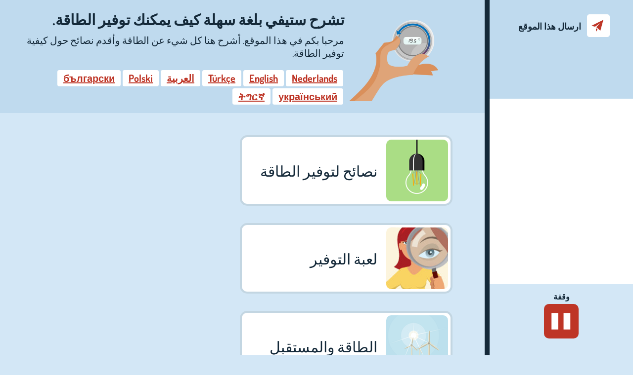

--- FILE ---
content_type: text/html; charset=utf-8
request_url: https://energie.steffie.nl/ar/
body_size: 15690
content:
<!DOCTYPE html>
<html lang="ar" class="" data-multilang="1">
	<head>
		<meta http-equiv="Content-Type" content="text/html; charset=utf-8" />
		<title>تشرح ستيفي بلغة سهلة كيف يمكنك توفير الطاقة.</title>

		<meta name="description" content="مرحبا بكم في هذا الموقع. أشرح هنا كل شيء عن الطاقة وأقدم نصائح حول كيفية توفير الطاقة." />
		<meta name="keywords" content="تشرح ستيفي بلغة سهلة كيف يمكنك توفير الطاقة." />
<link rel="alternate" hreflang="nl" href="https://energie.steffie.nl/nl/" /><link rel="alternate" hreflang="en" href="https://energie.steffie.nl/en/" /><link rel="alternate" hreflang="pl" href="https://energie.steffie.nl/pl/" /><link rel="alternate" hreflang="bg" href="https://energie.steffie.nl/bg/" /><link rel="alternate" hreflang="tr" href="https://energie.steffie.nl/tr/" /><link rel="alternate" hreflang="uk" href="https://energie.steffie.nl/uk/" /><link rel="alternate" hreflang="ti" href="https://energie.steffie.nl/ti/" /><link rel="alternate" hreflang="ar" href="https://energie.steffie.nl/ar/" />

		<meta name="copyright" content="2025 || http://netrex.nl" />
		<meta name="generator" content="Netrex Rexgard 5.1" />
		<meta name="robots" content="index, follow" />

		<meta name="viewport" content="initial-scale=1, maximum-scale=1" />
		<meta name="theme-color" content="#225385" />


		<link rel="icon" href="/_rxrgd/Steffiesite/theme/site/favicon.ico">
		<link rel="shortcut icon" href="[data-uri]" />

		<!-- Facebook -->
		<meta property="og:title" content="تشرح ستيفي بلغة سهلة كيف يمكنك توفير الطاقة." />
		<meta property="og:description" content="مرحبا بكم في هذا الموقع. أشرح هنا كل شيء عن الطاقة وأقدم نصائح حول كيفية توفير الطاقة." />
		<meta property="og:type" content="article" />
		<meta property="og:url" content="https://energie.steffie.nl/ar/" />
		<meta property="og:image" content="https://energie.steffie.nl/cache/media/461403e2acaf5c28files-Steffie-energie-arabisch.jpg" />

		<meta property="og:site_name" content="energie.steffie.nl" />

		<!-- Twitter -->
		<meta name="twitter:card" content="summary_large_image" />
		<meta name="twitter:url" content="https://energie.steffie.nl/ar/" />
		<meta name="twitter:title" content="تشرح ستيفي بلغة سهلة كيف يمكنك توفير الطاقة." />
		<meta name="twitter:description" content="مرحبا بكم في هذا الموقع. أشرح هنا كل شيء عن الطاقة وأقدم نصائح حول كيفية توفير الطاقة." />
		<meta name="twitter:image" content="https://energie.steffie.nl/cache/media/461403e2acaf5c28files-Steffie-energie-arabisch.jpg" />

		<script>
    var _steffie_svg_url = '/_rxrgd/Steffiesite/theme/site/svg/steffie_control.svg';


    var steffie_textaudio_urls = {"controller":{"back":{"text":"\u0631\u062c\u0648\u0639","audio_file":"\/_rxrgd\/Steffiesite\/theme\/site\/audio\/ar\/controller\/back.wav","lang":"ar","system":true,"path":"\/controller\/back","id":"\u205econtroller\u205eback\u205ear"},"start":{"text":"\u0627\u0644\u0628\u062f\u0627\u064a\u0629","audio_file":"\/_rxrgd\/Steffiesite\/theme\/site\/audio\/ar\/controller\/start.wav","lang":"ar","system":true,"path":"\/controller\/start","id":"\u205econtroller\u205estart\u205ear"},"play":{"text":"\u0627\u0644\u0628\u062f\u0627\u064a\u0629","audio_file":"\/_rxrgd\/Steffiesite\/theme\/site\/audio\/ar\/controller\/play.wav","lang":"ar","system":true,"path":"\/controller\/play","id":"\u205econtroller\u205eplay\u205ear"},"next":{"text":"\u0627\u0633\u062a\u0645\u0631","audio_file":"\/_rxrgd\/Steffiesite\/theme\/site\/audio\/ar\/controller\/next.wav","lang":"ar","system":true,"path":"\/controller\/next","id":"\u205econtroller\u205enext\u205ear"},"repeat":{"text":"\u0643\u0631\u0631","audio_file":"\/_rxrgd\/Steffiesite\/theme\/site\/audio\/ar\/controller\/repeat.wav","lang":"ar","system":true,"path":"\/controller\/repeat","id":"\u205econtroller\u205erepeat\u205ear"},"restart":{"text":"\u0627\u0639\u0627\u062f\u0629","audio_file":"\/_rxrgd\/Steffiesite\/theme\/site\/audio\/ar\/controller\/restart.wav","lang":"ar","system":true,"path":"\/controller\/restart","id":"\u205econtroller\u205erestart\u205ear"},"pause":{"text":"\u0648\u0642\u0641\u0629","audio_file":"\/_rxrgd\/Steffiesite\/theme\/site\/audio\/ar\/controller\/pause.wav","lang":"ar","system":true,"path":"\/controller\/pause","id":"\u205econtroller\u205epause\u205ear"},"wait":{"text":"\u0644\u0645\u062d \u0627\u0644\u0628\u0635\u0631","audio_file":"\/_rxrgd\/Steffiesite\/theme\/site\/audio\/ar\/controller\/wait.wav","lang":"ar","system":true,"path":"\/controller\/wait","id":"\u205econtroller\u205ewait\u205ear"},"error":{"text":"\u062e\u0637\u0623","audio_file":"\/_rxrgd\/Steffiesite\/theme\/site\/audio\/ar\/controller\/error.wav","lang":"ar","system":true,"path":"\/controller\/error","id":"\u205econtroller\u205eerror\u205ear"}},"menu":{"bespaarspel":{"id":"664","path":"\/menu\/bespaarspel","audio_file":"\/textaudio\/ar\/000664_energie-steffie-nl_r0.wav","text":"\u0644\u0639\u0628\u0629 \u0627\u0644\u062a\u0648\u0641\u064a\u0631","lang":"ar","name":"menu\/bespaarspel"},"energie_en_de_toekomst":{"id":"813","path":"\/menu\/energie_en_de_toekomst","audio_file":"\/textaudio\/ar\/000813_energie-steffie-nl_r0.wav","text":"\u0627\u0644\u0637\u0627\u0642\u0629 \u0648\u0627\u0644\u0645\u0633\u062a\u0642\u0628\u0644","lang":"ar","name":"menu\/energie_en_de_toekomst"},"tips om energie te besparen":{"id":"814","path":"\/menu\/tips om energie te besparen","audio_file":"\/textaudio\/ar\/000814_energie-steffie-nl_r0.wav","text":"\u0646\u0635\u0627\u0626\u062d \u0644\u062a\u0648\u0641\u064a\u0631 \u0627\u0644\u0637\u0627\u0642\u0629","lang":"ar","name":"menu\/tips om energie te besparen"}},"survey":{"choice":{"yes":{"text":"\u0646\u0639\u0645 ","audio_file":"\/_rxrgd\/Steffiesite\/theme\/site\/audio\/ar\/survey\/choice\/yes.wav","lang":"ar","system":true,"path":"\/survey\/choice\/yes","id":"\u205esurvey\u205echoice\u205eyes\u205ear"},"no":{"text":"\u0644\u0627","audio_file":"\/_rxrgd\/Steffiesite\/theme\/site\/audio\/ar\/survey\/choice\/no.wav","lang":"ar","system":true,"path":"\/survey\/choice\/no","id":"\u205esurvey\u205echoice\u205eno\u205ear"},"notapplicable":{"text":"\u0644\u0627 \u064a\u0646\u0637\u0628\u0642","audio_file":"\/_rxrgd\/Steffiesite\/theme\/site\/audio\/ar\/survey\/choice\/notapplicable.wav","lang":"ar","system":true,"path":"\/survey\/choice\/notapplicable","id":"\u205esurvey\u205echoice\u205enotapplicable\u205ear"}}},"social":{"intro":{"text":"\u0625\u0630\u0627 \u0648\u062c\u062f\u062a \u0647\u0630\u0627 \u0627\u0644\u0645\u0648\u0642\u0639 \u0645\u0641\u064a\u062f\u064b\u0627 \u0648\u062a\u0631\u063a\u0628 \u0641\u064a \u0645\u0634\u0627\u0631\u0643\u062a\u0647 \u060c \u0641\u064a\u0645\u0643\u0646\u0643 \u0627\u0644\u0642\u064a\u0627\u0645 \u0628\u0630\u0644\u0643 \u0628\u0633\u0647\u0648\u0644\u0629 \u0647\u0646\u0627 \u0639\u0628\u0631 \u0627\u0644 WhatsApp \u0623\u0648 \u062a\u0648\u064a\u062a\u0631 \u0623\u0648 \u0641\u064a\u0633\u0628\u0648\u0643.","audio_file":"\/_rxrgd\/Steffiesite\/theme\/site\/audio\/ar\/social\/intro.wav","lang":"ar","system":true,"path":"\/social\/intro","id":"\u205esocial\u205eintro\u205ear"},"whatsapp":{"text":"\u0627\u0646\u0642\u0631 \u0641\u0648\u0642 \u0634\u0639\u0627\u0631 Whatsapp \u0625\u0630\u0627 \u0643\u0646\u062a \u062a\u0631\u063a\u0628 \u0641\u064a \u0645\u0634\u0627\u0631\u0643\u0629 \u0627\u0644\u0645\u0648\u0642\u0639 \u0639\u0628\u0631 Whatsapp. \u0645\u0644\u0627\u062d\u0638\u0629: \u064a\u062c\u0628 \u0639\u0644\u064a\u0643 \u062a\u0633\u062c\u064a\u0644 \u0627\u0644\u062f\u062e\u0648\u0644 \u0625\u0644\u0649 WhatsApp \u0627\u0644\u062e\u0627\u0635 \u0628\u0643.","audio_file":"\/_rxrgd\/Steffiesite\/theme\/site\/audio\/ar\/social\/whatsapp.wav","lang":"ar","system":true,"path":"\/social\/whatsapp","id":"\u205esocial\u205ewhatsapp\u205ear"},"twitter":{"text":"\u0627\u0646\u0642\u0631 \u0641\u0648\u0642 \u0634\u0639\u0627\u0631 \u062a\u0648\u064a\u062a\u0631 \u0625\u0630\u0627 \u0643\u0646\u062a \u062a\u0631\u064a\u062f \u0625\u0631\u0633\u0627\u0644 \u0631\u0633\u0627\u0644\u0629 \u062d\u0648\u0644 \u0647\u0630\u0627 \u0627\u0644\u0645\u0648\u0642\u0639 \u0625\u0644\u0649 \u0645\u062a\u0627\u0628\u0639\u064a\u0643. \u0645\u0644\u0627\u062d\u0638\u0629: \u064a\u062c\u0628 \u0639\u0644\u064a\u0643 \u062a\u0633\u062c\u064a\u0644 \u0627\u0644\u062f\u062e\u0648\u0644 \u0625\u0644\u0649 \u062d\u0633\u0627\u0628 \u062a\u0648\u064a\u062a\u0631 \u0627\u0644\u062e\u0627\u0635 \u0628\u0643.","audio_file":"\/_rxrgd\/Steffiesite\/theme\/site\/audio\/ar\/social\/twitter.wav","lang":"ar","system":true,"path":"\/social\/twitter","id":"\u205esocial\u205etwitter\u205ear"},"facebook":{"text":"\u0627\u0646\u0642\u0631 \u0641\u0648\u0642 \u0634\u0639\u0627\u0631 \u0627\u0644\u0641\u064a\u0633\u0628\u0648\u0643 \u0625\u0630\u0627 \u0643\u0646\u062a \u062a\u0631\u063a\u0628 \u0641\u064a \u0645\u0634\u0627\u0631\u0643\u0629 \u0627\u0644\u0645\u0648\u0642\u0639 \u0639\u0644\u0649 \u0635\u0641\u062d\u062a\u0643 \u0639\u0644\u0649 \u0627\u0644\u0641\u064a\u0633\u0628\u0648\u0643 \u0645\u0639 \u0623\u0635\u062f\u0642\u0627\u0626\u0643. \u0645\u0644\u0627\u062d\u0638\u0629: \u064a\u062c\u0628 \u0639\u0644\u064a\u0643 \u062a\u0633\u062c\u064a\u0644 \u0627\u0644\u062f\u062e\u0648\u0644 \u0625\u0644\u0649 \u0635\u0641\u062d\u062a\u0643 \u0639\u0644\u0649 \u0627\u0644\u0641\u064a\u0633\u0628\u0648\u0643.","audio_file":"\/_rxrgd\/Steffiesite\/theme\/site\/audio\/ar\/social\/facebook.wav","lang":"ar","system":true,"path":"\/social\/facebook","id":"\u205esocial\u205efacebook\u205ear"}},"dialog":{"feedback":{"message":[]},"message_sent":[]},"algemeen":{"welkom":{"id":"613","path":"\/algemeen\/welkom","audio_file":"\/textaudio\/ar\/000613_energie-steffie-nl_r0.wav","text":"<p>\u0645\u0631\u062d\u0628\u0627 \u0628\u0643\u0645 \u0641\u064a \u0647\u0630\u0627 \u0627\u0644\u0645\u0648\u0642\u0639. \u0623\u0634\u0631\u062d \u0647\u0646\u0627 \u0643\u0644 \u0634\u064a\u0621 \u0639\u0646 \u0627\u0644\u0637\u0627\u0642\u0629 \u0648\u0623\u0642\u062f\u0645 \u0646\u0635\u0627\u0626\u062d \u062d\u0648\u0644 \u0643\u064a\u0641\u064a\u0629 \u062a\u0648\u0641\u064a\u0631 \u0627\u0644\u0637\u0627\u0642\u0629.<\/p>\r\n","lang":"ar","name":"algemeen\/welkom"}},"feedback":{"energiespel":{"algemeen":{"alle_drie_manieren_gevonden":{"id":"614","path":"\/feedback\/energiespel\/algemeen\/alle_drie_manieren_gevonden","audio_file":"\/textaudio\/ar\/000614_energie-steffie-nl_r0.wav","text":"\u0623\u062d\u0633\u0646\u062a! \u0644\u0642\u062f \u0648\u062c\u062f\u062a \u0627\u0644\u0637\u0631\u0642 \u0627\u0644\u062b\u0644\u0627\u062b \u0644\u062a\u0648\u0641\u064a\u0631 \u0627\u0644\u0637\u0627\u0642\u0629 \u0641\u064a \u0647\u0630\u0647 \u0627\u0644\u063a\u0631\u0641\u0629. \u0627\u0646\u0642\u0631 \u0641\u0648\u0642 &quot;\u0645\u062a\u0627\u0628\u0639\u0629&quot; \u0644\u0644\u0627\u0646\u062a\u0642\u0627\u0644 \u0625\u0644\u0649 \u0627\u0644\u063a\u0631\u0641\u0629 \u0627\u0644\u0645\u062c\u0627\u0648\u0631\u0629.","lang":"ar","name":"feedback\/energiespel\/algemeen\/alle_drie_manieren_gevonden"},"alle_vier_manieren_gevonden":{"id":"615","path":"\/feedback\/energiespel\/algemeen\/alle_vier_manieren_gevonden","audio_file":"\/textaudio\/ar\/000615_energie-steffie-nl_r0.wav","text":"\u0623\u062d\u0633\u0646\u062a! \u0644\u0642\u062f \u0648\u062c\u062f\u062a \u0627\u0644\u0637\u0631\u0642 \u0627\u0644\u0623\u0631\u0628\u0639 \u0644\u062a\u0648\u0641\u064a\u0631 \u0627\u0644\u0637\u0627\u0642\u0629 \u0641\u064a \u0647\u0630\u0647 \u0627\u0644\u063a\u0631\u0641\u0629. \u0627\u0646\u0642\u0631 \u0641\u0648\u0642 &quot;\u0645\u062a\u0627\u0628\u0639\u0629&quot; \u0644\u0644\u0627\u0646\u062a\u0642\u0627\u0644 \u0625\u0644\u0649 \u0627\u0644\u063a\u0631\u0641\u0629 \u0627\u0644\u0645\u062c\u0627\u0648\u0631\u0629.","lang":"ar","name":"feedback\/energiespel\/algemeen\/alle_vier_manieren_gevonden"},"zoek_de_drie_manieren":{"id":"616","path":"\/feedback\/energiespel\/algemeen\/zoek_de_drie_manieren","audio_file":"\/textaudio\/ar\/000616_energie-steffie-nl_r0.wav","text":"\u0627\u0628\u062d\u062b \u0639\u0646 \u0627\u0644\u0637\u0631\u0642 \u0627\u0644\u062b\u0644\u0627\u062b \u0627\u0644\u062a\u064a \u0642\u062f \u062a\u062a\u0645\u0643\u0646 \u0645\u0646 \u062a\u0648\u0641\u064a\u0631 \u0627\u0644\u0637\u0627\u0642\u0629 \u0628\u0647\u0627.","lang":"ar","name":"feedback\/energiespel\/algemeen\/zoek_de_drie_manieren"}},"badkamer":{"douchekop":{"id":"617","path":"\/feedback\/energiespel\/badkamer\/douchekop","audio_file":"\/textaudio\/ar\/000617_energie-steffie-nl_r0.wav","text":"\u0645\u0644\u0627\u062d\u0638\u0629 \u062c\u064a\u062f\u0629! \u0645\u0639 \u0631\u0623\u0633 \u062f\u0634 \u0645\u0648\u0641\u0631 \u0644\u0644\u0645\u0627\u0621 \u064a\u0645\u0643\u0646\u0643 \u0627\u0633\u062a\u062e\u062f\u0627\u0645 \u0643\u0645\u064a\u0629 \u0623\u0642\u0644 \u0645\u0646 \u0627\u0644\u0645\u0627\u0621 \u0627\u0644\u0633\u0627\u062e\u0646. \u0645\u0646 \u0627\u0644\u0630\u0643\u0627\u0621 \u0623\u064a\u0636\u0627 \u0627\u0644\u0627\u0633\u062a\u062d\u0645\u0627\u0645 \u0644\u0641\u062a\u0631\u0629 \u0642\u0635\u064a\u0631\u0629 \u0641\u0642\u0637. \u0628\u0647\u0630\u0647 \u0627\u0644\u0637\u0631\u064a\u0642\u0629 \u064a\u0645\u0643\u0646\u0643 \u062a\u0648\u0641\u064a\u0631 \u0627\u0644\u0643\u062b\u064a\u0631 \u0645\u0646 \u0627\u0644\u0637\u0627\u0642\u0629.","lang":"ar","name":"feedback\/energiespel\/badkamer\/douchekop"},"wasmachine":{"id":"618","path":"\/feedback\/energiespel\/badkamer\/wasmachine","audio_file":"\/textaudio\/ar\/000618_energie-steffie-nl_r0.wav","text":"\u062c\u064a\u062f \u062c\u062f\u0627\u064b! \u0627\u0633\u062a\u062e\u062f\u0645 \u0648\u0636\u0639 \u0627\u0644\u062a\u0648\u0641\u064a\u0631 \u0641\u064a \u0627\u0644\u063a\u0633\u0627\u0644\u0629. \u064a\u0633\u062a\u063a\u0631\u0642 \u0647\u0630\u0627 \u0627\u0644\u0628\u0631\u0646\u0627\u0645\u062c \u0641\u064a \u0628\u0639\u0636 \u0627\u0644\u0623\u062d\u064a\u0627\u0646 \u0648\u0642\u062a\u0627 \u0623\u0637\u0648\u0644 \u0642\u0644\u064a\u0644\u0627 \u0648\u0644\u0643\u0646\u0647 \u064a\u0643\u0644\u0641 \u0637\u0627\u0642\u0629 \u0623\u0642\u0644 \u0628\u0643\u062b\u064a\u0631. \u0647\u0630\u0627 \u064a\u0646\u0637\u0628\u0642 \u0623\u064a\u0636\u0627 \u0639\u0644\u0649 \u0645\u062c\u0641\u0641 \u0627\u0644\u0645\u0644\u0627\u0628\u0633 \u0627\u0644\u062e\u0627\u0635 \u0628\u0643.","lang":"ar","name":"feedback\/energiespel\/badkamer\/wasmachine"},"wasrek":{"id":"619","path":"\/feedback\/energiespel\/badkamer\/wasrek","audio_file":"\/textaudio\/ar\/000619_energie-steffie-nl_r0.wav","text":"\u0645\u0645\u062a\u0627\u0632! \u064a\u0645\u0643\u0646\u0643 \u0627\u0633\u062a\u062e\u062f\u0627\u0645 \u0645\u0646\u0634\u0631 \u063a\u0633\u064a\u0644 \u0627\u0644\u0645\u0644\u0627\u0628\u0633 \u0644\u062a\u062c\u0641\u064a\u0641 \u0627\u0644\u063a\u0633\u064a\u0644. \u0644\u0627 \u062a\u062d\u062a\u0627\u062c \u0625\u0644\u0649 \u0627\u0644\u0645\u062c\u0641\u0641.<br \/>\r\n\r\n \u062a\u0630\u0643\u0631 \u0623\u0646 \u062a\u0642\u0648\u0645 \u0628\u0627\u0644\u062a\u0647\u0648\u064a\u0629 \u0628\u0634\u0643\u0644 \u062c\u064a\u062f \u062f\u0627\u0626\u0645\u0627<br \/>\r\n\r\n","lang":"ar","name":"feedback\/energiespel\/badkamer\/wasrek"}},"gang":{"brievenbus":{"id":"622","path":"\/feedback\/energiespel\/gang\/brievenbus","audio_file":"\/textaudio\/ar\/000622_energie-steffie-nl_r0.wav","text":"\u062c\u064a\u062f \u062c\u062f\u0627\u064b! \u0645\u0646 \u062e\u0644\u0627\u0644 \u062b\u0642\u0628 \u0635\u0646\u062f\u0648\u0642 \u0627\u0644\u0628\u0631\u064a\u062f \u0627\u0644\u062e\u0627\u0635 \u0628\u0643 \u060c \u064a\u0645\u0643\u0646 \u0623\u0646 \u064a\u0623\u062a\u064a \u0627\u0644\u0643\u062b\u064a\u0631 \u0645\u0646 \u0627\u0644\u0647\u0648\u0627\u0621 \u0627\u0644\u0628\u0627\u0631\u062f. \u062a\u062d\u0627\u0641\u0638 \u0641\u0631\u0634\u0627\u0629 \u0635\u0646\u062f\u0648\u0642 \u0627\u0644\u0631\u0633\u0627\u0626\u0644 \u0639\u0644\u0649 \u0628\u0642\u0627\u0621 \u0627\u0644\u0647\u0648\u0627\u0621 \u0627\u0644\u0628\u0627\u0631\u062f \u062e\u0627\u0631\u062c\u0627&quot;.","lang":"ar","name":"feedback\/energiespel\/gang\/brievenbus"},"deur":{"id":"621","path":"\/feedback\/energiespel\/gang\/deur","audio_file":"\/textaudio\/ar\/000621_energie-steffie-nl_r0.wav","text":"\u0645\u0645\u062a\u0627\u0632! \u0645\u0646 \u062e\u0644\u0627\u0644 \u0625\u063a\u0644\u0627\u0642 \u0627\u0644\u0628\u0627\u0628 \u060c \u064a\u0645\u0643\u0646\u0643 \u0627\u0644\u062d\u0641\u0627\u0638 \u0639\u0644\u0649 \u0627\u0644\u062d\u0631\u0627\u0631\u0629 \u0641\u064a \u0627\u0644\u063a\u0631\u0641\u0629 \u0627\u0644\u062a\u064a \u062a\u062d\u062a\u0627\u062c \u0625\u0644\u064a\u0647\u0627. \u0641\u064a \u0627\u0644\u0631\u062f\u0647\u0629 \u0644\u064a\u0633 \u0645\u0646 \u0627\u0644\u0636\u0631\u0648\u0631\u0629 \u0623\u0646 \u064a\u0643\u0648\u0646 \u0627\u0644\u062c\u0648 \u062f\u0627\u0641\u0626.","lang":"ar","name":"feedback\/energiespel\/gang\/deur"},"lamp":{"id":"620","path":"\/feedback\/energiespel\/gang\/lamp","audio_file":"\/textaudio\/ar\/000620_energie-steffie-nl_r0.wav","text":"\u0645\u0644\u0627\u062d\u0638\u0629 \u062c\u064a\u062f\u0629! \u0645\u0635\u0627\u0628\u064a\u062d \u0627\u0644 LED \u062a\u0633\u062a\u062e\u062f\u0645 \u0637\u0627\u0642\u0629 \u0627\u0642\u0644 \u0645\u0646 \u0627\u0644\u0645\u0635\u0627\u0628\u064a\u062d \u0627\u0644\u0623\u062e\u0631\u0649, \u0645\u062b\u0644 \u0627\u0644\u0645\u0635\u0627\u0628\u064a\u062d \u0627\u0644\u0645\u0636\u064a\u0626\u0629 \u0627\u0648 \u0645\u0635\u0627\u0628\u064a\u062d \u0627\u0644\u0647\u0627\u0644\u0648\u062c\u064a\u0646.<br \/>\r\n\r\n\u064a\u0645\u0643\u0646\u0643 \u0627\u0633\u062a\u0628\u062f\u0627\u0644 \u0627\u0644\u0645\u0635\u0627\u0628\u064a\u062d \u0627\u0644\u0642\u062f\u064a\u0645\u0629 \u0628\u0645\u0635\u0627\u0628\u064a\u062d LED<br \/>\r\n\r\n","lang":"ar","name":"feedback\/energiespel\/gang\/lamp"}},"keuken":{"afwas":{"id":"623","path":"\/feedback\/energiespel\/keuken\/afwas","audio_file":"\/textaudio\/ar\/000623_energie-steffie-nl_r0.wav","text":"\u0645\u0644\u0627\u062d\u0638\u0629 ! \u0627\u0633\u062a\u062e\u062f\u0645 \u0648\u0639\u0627\u0621\u0627 \u0625\u0630\u0627 \u0643\u0646\u062a \u062a\u063a\u0633\u0644 \u0627\u0644\u0623\u0637\u0628\u0627\u0642 \u0628\u0627\u0644\u064a\u062f. \u0623\u0637\u0641\u0626 \u0627\u0644\u0635\u0646\u0628\u0648\u0631 \u0623\u062b\u0646\u0627\u0621 \u063a\u0633\u0644 \u0627\u0644\u0623\u0637\u0628\u0627\u0642. \u0628\u0647\u0630\u0647 \u0627\u0644\u0637\u0631\u064a\u0642\u0629 \u064a\u0645\u0643\u0646\u0643 \u0627\u0633\u062a\u062e\u062f\u0627\u0645 \u0643\u0645\u064a\u0629 \u0623\u0642\u0644 \u0645\u0646 \u0627\u0644\u0645\u0627\u0621 \u0627\u0644\u0633\u0627\u062e\u0646 \u0648\u062a\u0648\u0641\u064a\u0631 \u0627\u0644\u0637\u0627\u0642\u0629.","lang":"ar","name":"feedback\/energiespel\/keuken\/afwas"},"raam":{"id":"624","path":"\/feedback\/energiespel\/keuken\/raam","audio_file":"\/textaudio\/ar\/000624_energie-steffie-nl_r0.wav","text":"\u0645\u0644\u0627\u062d\u0638\u0629 \u062c\u064a\u062f\u0629! \u0641\u064a \u0628\u0639\u0636 \u0627\u0644\u0623\u062d\u064a\u0627\u0646 \u0644\u0645 \u062a\u0639\u062f \u0627\u0644\u0646\u0627\u0641\u0630\u0629 \u062a\u063a\u0644\u0642 \u0628\u0634\u0643\u0644 \u0635\u062d\u064a\u062d \u0648\u064a\u062f\u062e\u0644 \u0627\u0644\u0647\u0648\u0627\u0621 \u0627\u0644\u0628\u0627\u0631\u062f \u0644\u0644\u062f\u0627\u062e\u0644. \u0636\u0639 \u0634\u0631\u064a\u0637\u0627 \u0639\u0644\u0649 \u0627\u0644\u0625\u0637\u0627\u0631 \u0644\u0644\u062d\u0641\u0627\u0638 \u0639\u0644\u0649 \u0627\u0644\u0647\u0648\u0627\u0621 \u0627\u0644\u0628\u0627\u0631\u062f \u062e\u0627\u0631\u062c\u0627.","lang":"ar","name":"feedback\/energiespel\/keuken\/raam"},"vaatwasser":{"id":"625","path":"\/feedback\/energiespel\/keuken\/vaatwasser","audio_file":"\/textaudio\/ar\/000625_energie-steffie-nl_r0.wav","text":"\u0645\u0645\u062a\u0627\u0632 ! \u0627\u0633\u062a\u062e\u062f\u0645 \u0648\u0636\u0639 \u0627\u0644\u062a\u0648\u0641\u064a\u0631 \u0641\u064a \u063a\u0633\u0627\u0644\u0629 \u0627\u0644\u0635\u062d\u0648\u0646 \u0644\u062a\u0648\u0641\u064a\u0631 \u0627\u0644\u0637\u0627\u0642\u0629","lang":"ar","name":"feedback\/energiespel\/keuken\/vaatwasser"},"verwarming":{"id":"626","path":"\/feedback\/energiespel\/keuken\/verwarming","audio_file":"\/textaudio\/ar\/000626_energie-steffie-nl_r0.wav","text":"\u062c\u064a\u062f \u062c\u062f\u0627\u064b! \u0636\u0639 \u0639\u0627\u0632\u0644 \u0628\u0631\u062f \u062e\u0644\u0641 \u0627\u0644\u0633\u062e\u0627\u0646 \u0627\u0644\u062e\u0627\u0635 \u0628\u0643. \u0628\u0647\u0630\u0647 \u0627\u0644\u0637\u0631\u064a\u0642\u0629 \u060c \u062a\u0628\u0642\u0649 \u0627\u0644\u062d\u0631\u0627\u0631\u0629 \u0623\u0641\u0636\u0644 \u0641\u064a \u0627\u0644\u0645\u0646\u0632\u0644.","lang":"ar","name":"feedback\/energiespel\/keuken\/verwarming"}},"slaapkamer":{"lamp":{"id":"627","path":"\/feedback\/energiespel\/slaapkamer\/lamp","audio_file":"\/textaudio\/ar\/000627_energie-steffie-nl_r0.wav","text":"\u0645\u0644\u0627\u062d\u0638\u0629 \u062c\u0628\u062f\u0629! \u0623\u0637\u0641\u0626 \u0627\u0644\u0623\u0646\u0648\u0627\u0631 \u0639\u0646\u062f\u0645\u0627 \u0644\u0627 \u062a\u0643\u0648\u0646 \u0641\u064a \u063a\u0631\u0641\u0629.","lang":"ar","name":"feedback\/energiespel\/slaapkamer\/lamp"},"raam":{"id":"628","path":"\/feedback\/energiespel\/slaapkamer\/raam","audio_file":"\/textaudio\/ar\/000628_energie-steffie-nl_r3.wav","text":"\u062d\u0633\u0646 \u062c\u062f\u0627! \u0647\u0644 \u0627\u0644\u062c\u0648 \u0628\u0627\u0631\u062f \u0628\u0627\u0644\u062e\u0627\u0631\u062c\u061f \u0623\u063a\u0644\u0642 \u0634\u0628\u0643\u0629 \u0627\u0644\u062a\u0647\u0648\u064a\u0629 \u0639\u0646\u062f\u0645\u0627 \u0644\u0627 \u062a\u0643\u0648\u0646 \u0641\u064a \u063a\u0631\u0641\u0629 \u0646\u0648\u0645\u0643. \u0647\u0644 \u0627\u0646\u062a \u0630\u0627\u0647\u0628 \u0644\u0644\u0646\u0648\u0645\u061f \u0627\u0641\u062a\u062d \u0634\u0628\u0643\u0629 \u0627\u0644\u062a\u0647\u0648\u064a\u0629. \u0627\u0644\u062a\u0647\u0648\u064a\u0629 \u0627\u0644\u062c\u064a\u062f\u0629 \u0641\u064a \u0627\u0644\u0645\u0646\u0632\u0644 \u0645\u0647\u0645\u0629 \u062c\u062f\u0627.","lang":"ar","name":"feedback\/energiespel\/slaapkamer\/raam"},"verwarming":{"id":"629","path":"\/feedback\/energiespel\/slaapkamer\/verwarming","audio_file":"\/textaudio\/ar\/000629_energie-steffie-nl_r0.wav","text":"\u0645\u0645\u062a\u0627\u0632! \u0641\u064a \u0627\u0644\u063a\u0631\u0641 \u0627\u0644\u062a\u064a \u062a\u0628\u0642\u0649 \u0641\u064a\u0647\u0627 \u0628\u0634\u0643\u0644 \u0623\u0642\u0644 \u064a\u0645\u0643\u0646\u0643 \u062a\u0642\u0644\u064a\u0644 \u062d\u0631\u0627\u0631\u0629 \u0627\u0644\u0645\u0633\u062e\u0646 \u0623\u0648 \u0627\u0637\u0641\u0627\u0626\u0647 \u0643\u0644\u064a\u0627, \u0644\u0627 \u064a\u062d\u0628 \u0623\u0646 \u064a\u0628\u0642\u0649 \u0627\u0644\u0645\u0643\u0627\u0646 \u062f\u0627\u0641\u0626\u0627 \u062f\u0627\u0626\u0645\u0627.","lang":"ar","name":"feedback\/energiespel\/slaapkamer\/verwarming"}},"woonkamer":{"bank":{"id":"630","path":"\/feedback\/energiespel\/woonkamer\/bank","audio_file":"\/textaudio\/ar\/000630_energie-steffie-nl_r0.wav","text":"\u062c\u064a\u062f \u062c\u062f\u0627\u064b! \u062a\u0623\u0643\u062f \u0645\u0646 \u0639\u062f\u0645 \u0648\u062c\u0648\u062f \u0634\u064a\u0621 \u0627\u0645\u0627\u0645 \u062c\u0647\u0627\u0632 \u0627\u0644\u062a\u062f\u0641\u0626\u0629. \u0628\u0647\u0630\u0647 \u0627\u0644\u0637\u0631\u064a\u0642\u0629 \u060c \u064a\u0645\u0643\u0646 \u0644\u0644\u062d\u0631\u0627\u0631\u0629 \u0627\u0644\u0646\u0627\u062a\u062c\u0629 \u0639\u0646 \u0627\u0644\u062a\u062f\u0641\u0626\u0629 \u0623\u0646 \u062a\u062f\u062e\u0644 \u0645\u0646\u0632\u0644\u0643 \u0628\u0634\u0643\u0644 \u0623\u0641\u0636\u0644. \u0639\u0646\u062f\u0647\u0627 \u064a\u0633\u062a\u063a\u0631\u0642 \u0627\u0644\u0623\u0645\u0631 \u0637\u0627\u0642\u0629 \u0623\u0642\u0644 \u0644\u062a\u062f\u0641\u0626\u0629 \u0645\u0646\u0632\u0644\u0643.","lang":"ar","name":"feedback\/energiespel\/woonkamer\/bank"},"gordijnen":{"id":"631","path":"\/feedback\/energiespel\/woonkamer\/gordijnen","audio_file":"\/textaudio\/ar\/000631_energie-steffie-nl_r0.wav","text":"\u0645\u0644\u0627\u062d\u0638\u0629 \u062c\u064a\u062f\u0629! \u0625\u0646\u0647 \u0645\u0638\u0644\u0645 \u0628\u0627\u0644\u0641\u0639\u0644 \u0641\u064a \u0627\u0644\u062e\u0627\u0631\u062c. \u0623\u063a\u0644\u0642 \u0627\u0644\u0633\u062a\u0627\u0626\u0631 \u0641\u064a \u0627\u0644\u0645\u0633\u0627\u0621 \u060c \u0645\u0645\u0627 \u064a\u062d\u0627\u0641\u0638 \u0639\u0644\u0649 \u0627\u0644\u062d\u0631\u0627\u0631\u0629 \u0641\u064a \u0627\u0644\u062f\u0627\u062e\u0644. \u062a\u0623\u0643\u062f \u0645\u0646 \u0639\u062f\u0645 \u062a\u0639\u0644\u064a\u0642 \u0627\u0644\u0633\u062a\u0627\u0626\u0631 \u0641\u0648\u0642 \u0627\u0644\u062a\u062f\u0641\u0626\u0629.","lang":"ar","name":"feedback\/energiespel\/woonkamer\/gordijnen"},"stekkers":{"id":"632","path":"\/feedback\/energiespel\/woonkamer\/stekkers","audio_file":"\/textaudio\/ar\/000632_energie-steffie-nl_r0.wav","text":"\u0645\u0645\u062a\u0627\u0632! \u0645\u0646 \u0627\u0644\u0623\u0641\u0636\u0644 \u0625\u064a\u0642\u0627\u0641 \u062a\u0634\u063a\u064a\u0644 \u0627\u0644\u0623\u062c\u0647\u0632\u0629 \u0627\u0644\u062a\u064a \u0644\u0627 \u062a\u0633\u062a\u062e\u062f\u0645\u0647\u0627. \u0628\u0627\u0633\u062a\u062e\u062f\u0627\u0645 \u0648\u0635\u0644\u0629 \u0627\u0644\u0637\u0627\u0642\u0629 \u060c \u064a\u0645\u0643\u0646\u0643 \u0628\u0633\u0647\u0648\u0644\u0629 \u062a\u0628\u062f\u064a\u0644 \u0627\u0644\u0632\u0631.","lang":"ar","name":"feedback\/energiespel\/woonkamer\/stekkers"},"thermostaat":{"id":"633","path":"\/feedback\/energiespel\/woonkamer\/thermostaat","audio_file":"\/textaudio\/ar\/000633_energie-steffie-nl_r0.wav","text":"\u0645\u0644\u0627\u062d\u0638\u0629 \u062c\u064a\u062f\u0629\u0627! \u064a\u0645\u0643\u0646\u0643 \u062a\u062d\u0648\u064a\u0644 \u0645\u0646\u0638\u0645 \u0627\u0644\u062d\u0631\u0627\u0631\u0629 \u0644\u0623\u0633\u0641\u0644 \u062f\u0631\u062c\u0629 \u0648\u0627\u062d\u062f\u0629. \u0647\u0630\u0627 \u064a\u0648\u0641\u0631 \u0644\u0643 \u0627\u0644\u0643\u062b\u064a\u0631 \u0645\u0646 \u0627\u0644\u0637\u0627\u0642\u0629. \u0642\u0628\u0644 \u0633\u0627\u0639\u0629 \u0645\u0646 \u0627\u0644\u0646\u0648\u0645 \u064a\u0645\u0643\u0646\u0643 \u0623\u064a\u0636\u0627 \u0636\u0628\u0637 \u0645\u0646\u0638\u0645 \u0627\u0644\u062d\u0631\u0627\u0631\u0629 \u0639\u0644\u0649 15 \u062f\u0631\u062c\u0629. \u0639\u0646\u062f\u0647\u0627 \u064a\u0628\u0631\u062f \u0645\u0646\u0632\u0644\u0643 \u0628\u0628\u0637\u0621.","lang":"ar","name":"feedback\/energiespel\/woonkamer\/thermostaat"}}}},"module_bespaartips":{"stap_01":{"id":"634","path":"\/module_bespaartips\/stap_01","audio_file":"\/textaudio\/ar\/000634_energie-steffie-nl_r0.wav","text":"\u0645\u0631\u062d\u0628\u064b\u0627! \u064a\u0645\u0643\u0646\u0643 \u0628\u0633\u0647\u0648\u0644\u0629 \u062a\u0648\u0641\u064a\u0631 \u0627\u0644\u0637\u0627\u0642\u0629 \u0628\u0646\u0641\u0633\u0643. \u0647\u0630\u0627 \u0623\u0645\u0631 \u062c\u064a\u062f \u0644\u0644\u0628\u064a\u0626\u0629 \u0648\u064a\u0648\u0641\u0631 \u0644\u0643 \u0627\u0644\u0643\u062b\u064a\u0631 \u0645\u0646 \u0627\u0644\u0645\u0627\u0644.<br \/>\r\n\r\n\u0633\u0623\u0634\u0631\u062d \u0647\u0646\u0627 \u0643\u064a\u0641 \u064a\u0645\u0643\u0646\u0643 \u0627\u0633\u062a\u062e\u062f\u0627\u0645 \u0637\u0627\u0642\u0629 \u0623\u0642\u0644 \u0628\u0633\u0631\u0639\u0629. \u064a\u0645\u0643\u0646\u0643 \u0623\u0646 \u062a\u0631\u0649 \u0645\u0639 \u0643\u0644 \u0646\u0635\u064a\u062d\u0629 \u0645\u0627 \u0625\u0630\u0627 \u0643\u0627\u0646 \u0627\u0644\u0623\u0645\u0631 \u0633\u0647\u0644\u0627 \u060c \u0648\u0645\u0627 \u0625\u0630\u0627 \u0643\u0627\u0646 \u0631\u062e\u064a\u0635\u0627 \u0648\u0645\u0627 \u0625\u0630\u0627 \u0643\u0627\u0646 \u064a\u0645\u0643\u0646\u0643 \u062a\u0648\u0641\u064a\u0631 \u0627\u0644\u0643\u062b\u064a\u0631 \u0645\u0646 \u0627\u0644\u0637\u0627\u0642\u0629.<br \/>\r\n\r\n","lang":"ar","name":"module_bespaartips\/stap_01"},"stap_02":{"id":"635","path":"\/module_bespaartips\/stap_02","audio_file":"\/textaudio\/ar\/000635_energie-steffie-nl_r0.wav","text":"\u0645\u0639\u0638\u0645 \u0627\u0644\u0637\u0627\u0642\u0629 \u0627\u0644\u062a\u064a \u062a\u0633\u062a\u062e\u062f\u0645\u0647\u0627 \u0647\u064a \u0644\u062a\u0633\u062e\u064a\u0646 \u0645\u0646\u0632\u0644\u0643 \u0648\u0635\u0646\u0639 \u0627\u0644\u0645\u0627\u0621 \u0627\u0644\u0633\u0627\u062e\u0646. \u063a\u0627\u0644\u0628\u0627 \u0645\u0627 \u064a\u062a\u0645 \u0627\u0644\u062a\u0633\u062e\u064a\u0646 \u0628\u0627\u0644\u063a\u0627\u0632.<br \/>\r\n\r\n \u0641\u064a \u0647\u0630\u0627 \u0627\u0644\u0634\u0631\u062d \u060c \u0623\u0642\u062f\u0645 \u0623\u0645\u062b\u0644\u0629 \u0633\u0647\u0644\u0629 \u0648\u062a\u0648\u0641\u0631 \u0644\u0643 \u0627\u0644\u0645\u0627\u0644 \u0639\u0644\u0649 \u0627\u0644\u0641\u0648\u0631.<br \/>\r\n\r\n","lang":"ar","name":"module_bespaartips\/stap_02"},"stap_03":{"id":"636","path":"\/module_bespaartips\/stap_03","audio_file":"\/textaudio\/ar\/000636_energie-steffie-nl_r0.wav","text":"\u0627\u0636\u0628\u0637 \u062f\u0631\u062c\u0629 \u0627\u0644\u062d\u0631\u0627\u0631\u0629 \u0639\u0644\u0649 15 \u062f\u0631\u062c\u0629 \u0642\u0628\u0644 \u0633\u0627\u0639\u0629 \u0645\u0646 \u0627\u0644\u0646\u0648\u0645 \u0623\u0648 \u0645\u063a\u0627\u062f\u0631\u0629 \u0627\u0644\u0645\u0646\u0632\u0644. \u0627\u0636\u0628\u0637 \u0627\u0644\u062a\u062f\u0641\u0626\u0629 \u0639\u0644\u0649 17 \u062f\u0631\u062c\u0629 \u0625\u0630\u0627 \u0643\u0627\u0646 \u0644\u062f\u064a\u0643 \u062a\u062f\u0641\u0626\u0629 \u062a\u062d\u062a \u0627\u0644\u0628\u0644\u0627\u0637.<br \/>\r\n\r\n \u0644\u0646 \u062a\u0644\u0627\u062d\u0638 \u0647\u0630\u0627 \u0628\u0634\u0643\u0644 \u0633\u0631\u064a\u0639 \u0644\u0643\u0646 \u0628\u0647\u0630\u0647 \u0627\u0644\u0637\u0631\u064a\u0642\u0629 \u062a\u0643\u0648\u0646 \u0627\u0633\u062a\u062e\u062f\u0645\u062a \u0627\u0644\u062a\u062f\u0641\u0626\u0629 \u0633\u0627\u0639\u0629 \u0627\u0642\u0644.<br \/>\r\n\r\n","lang":"ar","name":"module_bespaartips\/stap_03"},"stap_04":{"id":"637","path":"\/module_bespaartips\/stap_04","audio_file":"\/textaudio\/ar\/000637_energie-steffie-nl_r0.wav","text":"\u0627\u062e\u0641\u0636 \u0645\u0646\u0638\u0645 \u0627\u0644\u062d\u0631\u0627\u0631\u0629 \u0628\u0645\u0642\u062f\u0627\u0631 1 \u062f\u0631\u062c\u0629 \u062e\u0644\u0627\u0644 \u0627\u0644\u064a\u0648\u0645 \u0648\u0648\u0641\u0631 \u0627\u0644\u0643\u062b\u064a\u0631 \u0645\u0646 \u0627\u0644\u063a\u0627\u0632. \u0647\u0644 \u062a\u0634\u0639\u0631 \u0628\u0627\u0644\u0628\u0631\u062f \u0641\u064a \u0627\u0644\u0645\u0633\u0627\u0621\u061f \u0627\u0631\u062a\u062f \u0633\u062a\u0631\u0629 \u062f\u0627\u0641\u0626\u0629 \u060c \u0623\u0648 \u062a\u063a\u0637\u0649 \u0628\u0628\u0637\u0627\u0646\u064a\u0629 \u0623\u0648 \u0627\u0631\u0641\u0639 \u0645\u0646\u0638\u0645 \u0627\u0644\u062d\u0631\u0627\u0631\u0629 \u0628\u0645\u0642\u062f\u0627\u0631 \u0646\u0635\u0641 \u062f\u0631\u062c\u0629. \u062b\u0645 \u0633\u0631\u0639\u0627\u0646 \u0645\u0627 \u062a\u0634\u0639\u0631 \u0628\u0627\u0644\u062f\u0641\u0621 \u0645\u0631\u0629 \u0623\u062e\u0631\u0649.","lang":"ar","name":"module_bespaartips\/stap_04"},"stap_05":{"id":"638","path":"\/module_bespaartips\/stap_05","audio_file":"\/textaudio\/ar\/000638_energie-steffie-nl_r0.wav","text":"\u0647\u0644 \u0644\u062f\u064a\u0643 \u063a\u0631\u0641 \u0646\u0627\u062f\u0631\u0627 \u0645\u0627 \u062a\u062f\u062e\u0644\u0647\u0627\u061f \u0627\u0630\u0627 \u0644\u0627 \u064a\u062c\u0628 \u0623\u0646 \u062a\u0643\u0648\u0646 \u0647\u0630\u0647 \u0627\u0644\u063a\u0631\u0641 \u062f\u0627\u0641\u0626\u0629. \u0623\u0628\u0642 \u0645\u0642\u0628\u0636 \u0627\u0644\u062a\u062f\u0641\u0626\u0629 \u0641\u064a \u062a\u0644\u0643 \u0627\u0644\u063a\u0631\u0641\u0629 \u0645\u0641\u062a\u0648\u062d\u0627 \u0641\u0642\u0637 \u0625\u0630\u0627 \u0643\u0646\u062a \u0628\u062d\u0627\u062c\u0629 \u0625\u0644\u0649 \u0627\u0644\u062a\u0648\u0627\u062c\u062f \u0647\u0646\u0627\u0643 \u0644\u0641\u062a\u0631\u0629 \u0623\u0637\u0648\u0644 \u0645\u0646 \u0627\u0644\u0632\u0645\u0646.<br \/>\r\n\r\n \u0623\u0648 \u0644\u0627 \u062a\u0633\u062e\u0646 \u0627\u0644\u063a\u0631\u0641\u0629 \u0639\u0644\u0649 \u0627\u0644\u0625\u0637\u0644\u0627\u0642. \u0628\u0647\u0630\u0647 \u0627\u0644\u0637\u0631\u064a\u0642\u0629 \u064a\u062a\u0645 \u062a\u0633\u062e\u064a\u0646 \u0627\u0644\u063a\u0631\u0641\u0629 \u0628\u0634\u0643\u0644 \u0623\u0642\u0644 \u0648\u062a\u0648\u0641\u0631 \u0627\u0644\u0637\u0627\u0642\u0629.<br \/>\r\n\r\n","lang":"ar","name":"module_bespaartips\/stap_05"},"stap_06":{"id":"639","path":"\/module_bespaartips\/stap_06","audio_file":"\/textaudio\/ar\/000639_energie-steffie-nl_r0.wav","text":"\u062a\u0639\u0645\u0644 \u0627\u0644\u062a\u062f\u0641\u0626\u0629 \u0628\u0634\u0643\u0644 \u0623\u0641\u0636\u0644 \u0625\u0630\u0627 \u0643\u0627\u0646\u062a \u0627\u0644\u062d\u0631\u0627\u0631\u0629 \u064a\u0645\u0643\u0646 \u0623\u0646 \u062a\u062f\u062e\u0644 \u0645\u0646\u0632\u0644\u0643 \u062c\u064a\u062f\u0627. \u0644\u0630\u0644\u0643 \u060c \u0644\u0627 \u062a\u0639\u0644\u0642 \u0627\u0644\u0633\u062a\u0627\u0626\u0631 \u0623\u0645\u0627\u0645 \u0623\u0648 \u0641\u0648\u0642 \u0627\u0644\u062a\u062f\u0641\u0626\u0629. \u0623\u064a\u0636\u0627 \u060c \u0644\u0627 \u062a\u0636\u0639 \u0627\u0644\u0623\u062b\u0627\u062b \u0627\u0645\u0627\u0645 \u0627\u0644\u062a\u062f\u0641\u0626\u0629 \u0627\u0644\u062e\u0627\u0635\u0629 \u0628\u0643.","lang":"ar","name":"module_bespaartips\/stap_06"},"stap_07":{"id":"640","path":"\/module_bespaartips\/stap_07","audio_file":"\/textaudio\/ar\/000640_energie-steffie-nl_r0.wav","text":"\u0623\u0628\u0642 \u0627\u0644\u0623\u0628\u0648\u0627\u0628 \u0641\u064a \u0645\u0646\u0632\u0644\u0643 \u0645\u063a\u0644\u0642\u0629 \u0642\u062f\u0631 \u0627\u0644\u0625\u0645\u0643\u0627\u0646. \u0639\u0646\u062f\u0647\u0627 \u062a\u0628\u0642\u0649 \u0627\u0644\u062d\u0631\u0627\u0631\u0629 \u0641\u064a \u0627\u0644\u063a\u0631\u0641 \u0627\u0644\u062a\u064a \u062a\u0631\u064a\u062f\u0647\u0627 \u0623\u0646 \u062a\u0643\u0648\u0646 \u062f\u0627\u0641\u0626\u0629.","lang":"ar","name":"module_bespaartips\/stap_07"},"stap_08":{"id":"641","path":"\/module_bespaartips\/stap_08","audio_file":"\/textaudio\/ar\/000641_energie-steffie-nl_r0.wav","text":"\u062d\u0627\u0648\u0644 \u0623\u0644\u0627 \u062a\u0633\u062a\u062d\u0645 \u0644\u0623\u0643\u062b\u0631 \u0645\u0646 5 \u062f\u0642\u0627\u0626\u0642 \u0648\u0627\u063a\u0633\u0644 \u064a\u062f\u064a\u0643 \u062a\u062d\u062a \u0627\u0644\u0635\u0646\u0628\u0648\u0631 \u0627\u0644\u0628\u0627\u0631\u062f.<br \/>\r\n\r\n \u0647\u0644 \u0644\u062f\u064a\u0643 \u0631\u0623\u0633 \u062f\u0634 \u0627\u0642\u062a\u0635\u0627\u062f\u064a\u061f \u0639\u0646\u062f\u0647\u0627 \u0644\u0627 \u062a\u0648\u0641\u0631 \u0627\u0644\u063a\u0627\u0632 \u0641\u062d\u0633\u0628 \u060c \u0628\u0644 \u062a\u0648\u0641\u0631 \u0627\u0644\u0645\u0627\u0621 \u0623\u064a\u0636\u0627. \u0647\u0630\u0627 \u0623\u0645\u0631 \u062c\u064a\u062f \u0644\u0644\u0628\u064a\u0626\u0629 \u0648\u0633\u062a\u0643\u0648\u0646 \u0641\u0627\u062a\u0648\u0631\u0629 \u0627\u0644\u0637\u0627\u0642\u0629 \u0627\u0644\u062e\u0627\u0635\u0629 \u0628\u0643 \u0623\u0642\u0644.<br \/>\r\n\r\n","lang":"ar","name":"module_bespaartips\/stap_08"},"stap_09":{"id":"642","path":"\/module_bespaartips\/stap_09","audio_file":"\/textaudio\/ar\/000642_energie-steffie-nl_r0.wav","text":"\u0647\u0644 \u062a\u0642\u0648\u0645 \u0628\u063a\u0633\u0644 \u0627\u0644\u0623\u0637\u0628\u0627\u0642 \u0628\u0627\u0644\u064a\u062f\u061f \u0627\u0633\u062a\u062e\u062f\u0645 \u0627\u0644\u062d\u0648\u0636 \u0648\u0623\u063a\u0644\u0642 \u0627\u0644\u0635\u0646\u0628\u0648\u0631 \u0623\u062b\u0646\u0627\u0621 \u063a\u0633\u0644 \u0627\u0644\u0623\u0637\u0628\u0627\u0642.<br \/>\r\n\r\n \u0647\u0644 \u0644\u062f\u064a\u0643 \u063a\u0633\u0627\u0644\u0629 \u0635\u062d\u0648\u0646\u061f \u0627\u0633\u062a\u062e\u062f\u0645 \u0628\u0631\u0646\u0627\u0645\u062c ECO<br \/>\r\n\r\n","lang":"ar","name":"module_bespaartips\/stap_09"},"stap_10":{"id":"643","path":"\/module_bespaartips\/stap_10","audio_file":"\/textaudio\/ar\/000643_energie-steffie-nl_r0.wav","text":"\u0639\u0627\u062f\u0629 \u0645\u0627 \u062a\u062d\u062a\u0648\u064a \u063a\u0633\u0627\u0644\u0629 \u0627\u0644\u0645\u0644\u0627\u0628\u0633 \u0648\u0645\u062c\u0641\u0641 \u0627\u0644\u0645\u0644\u0627\u0628\u0633 \u0639\u0644\u0649 \u0628\u0631\u0646\u0627\u0645\u062c Eco.<br \/>\r\n\r\n \u0641\u064a \u0628\u0639\u0636 \u0627\u0644\u0623\u062d\u064a\u0627\u0646 \u064a\u0633\u062a\u063a\u0631\u0642 \u0627\u0644\u0623\u0645\u0631 \u0648\u0642\u062a\u0627 \u0623\u0637\u0648\u0644 \u0642\u0644\u064a\u0644\u0627 \u0642\u0628\u0644 \u0623\u0646 \u064a\u0635\u0628\u062d \u0627\u0644\u063a\u0633\u064a\u0644 \u062c\u0627\u0647\u0632\u0627 \u060c \u0644\u0643\u0646\u0643 \u062a\u0648\u0641\u0631 \u0627\u0644\u0643\u062b\u064a\u0631 \u0645\u0646 \u0627\u0644\u0637\u0627\u0642\u0629 \u0648\u0627\u0644\u0645\u0627\u0621.<br \/>\r\n\r\n","lang":"ar","name":"module_bespaartips\/stap_10"},"stap_11":{"id":"644","path":"\/module_bespaartips\/stap_11","audio_file":"\/textaudio\/ar\/000644_energie-steffie-nl_r0.wav","text":"\u0625\u0630\u0627 \u0642\u0645\u062a \u0628\u062a\u062c\u0641\u064a\u0641 \u0627\u0644\u063a\u0633\u064a\u0644 \u0639\u0644\u0649 \u062d\u0628\u0644 \u0627\u0644\u063a\u0633\u064a\u0644 \u060c \u0641\u0644\u0646 \u062a\u062d\u062a\u0627\u062c \u0625\u0644\u0649 \u0645\u062c\u0641\u0641 \u0645\u0644\u0627\u0628\u0633 \u0648\u0644\u0646 \u062a\u0642\u0645 \u0628\u0627\u0633\u062a\u062e\u062f\u0627\u0645 \u0627\u0644\u0637\u0627\u0642\u0629.<br \/>\r\n\r\n \u0647\u0644 \u062a\u0642\u0648\u0645 \u0628\u062a\u062c\u0641\u064a\u0641 \u0627\u0644\u063a\u0633\u064a\u0644 \u0641\u064a \u0627\u0644\u062f\u0627\u062e\u0644 \u0639\u0644\u0649 \u0627\u0644\u062d\u0628\u0644 \u0623\u0648 \u0639\u0644\u0649 \u0645\u0646\u0634\u0631 \u0627\u0644\u063a\u0633\u064a\u0644\u061f \u0627\u0630\u0627 \u062a\u0623\u0643\u062f \u0645\u0646 \u0623\u0646 \u0627\u0644\u063a\u0633\u064a\u0644 \u064a\u062e\u0631\u062c \u0645\u0646 \u0627\u0644\u063a\u0633\u0627\u0644\u0629 \u062c\u0627\u0641\u0627 \u0642\u062f\u0631 \u0627\u0644\u0625\u0645\u0643\u0627\u0646. \u0627\u0641\u062a\u062d \u0646\u0627\u0641\u0630\u0629 \u0623\u0648 \u0634\u0628\u0643\u0629 \u062a\u0647\u0648\u064a\u0629 \u0644\u0644\u062a\u0647\u0648\u064a\u0629 \u0627\u0644\u062c\u064a\u062f\u0629. \u0647\u0630\u0627 \u064a\u062d\u0627\u0641\u0638 \u0639\u0644\u0649 \u0627\u0644\u0647\u0648\u0627\u0621 \u0627\u0644\u0646\u0642\u064a \u0648\u064a\u062c\u0641\u0641 \u0627\u0644\u063a\u0633\u064a\u0644 \u0628\u0634\u0643\u0644 \u0623\u0633\u0631\u0639.<br \/>\r\n\r\n","lang":"ar","name":"module_bespaartips\/stap_11"},"stap_12":{"id":"645","path":"\/module_bespaartips\/stap_12","audio_file":"\/textaudio\/ar\/000645_energie-steffie-nl_r0.wav","text":"\u062a\u0633\u062a\u0647\u0644\u0643 \u0627\u0644\u062b\u0644\u0627\u062c\u0627\u062a \u0648\u0627\u0644\u0645\u062c\u0645\u062f\u0627\u062a \u0627\u0644\u0642\u062f\u064a\u0645\u0629 \u0637\u0627\u0642\u0629 \u0623\u0643\u062b\u0631 \u0628\u0643\u062b\u064a\u0631 \u0645\u0646 \u0627\u0644\u0623\u062c\u0647\u0632\u0629 \u0627\u0644\u062c\u062f\u064a\u062f\u0629. \u0647\u0644 \u0639\u0645\u0631 \u0627\u0644\u062b\u0644\u0627\u062c\u0629 \u0623\u0648 \u0627\u0644\u0641\u0631\u064a\u0632\u0631 \u0623\u0643\u062b\u0631 \u0645\u0646 10 \u0633\u0646\u0648\u0627\u062a\u061f \u0627\u0630\u0627 \u063a\u0627\u0644\u0628\u0627 \u0645\u0627 \u064a\u0643\u0648\u0646 \u0645\u0646 \u0627\u0644\u0645\u0641\u064a\u062f \u0627\u0633\u062a\u0628\u062f\u0627\u0644 \u0627\u0644\u062c\u0647\u0627\u0632 \u0627\u0644\u0642\u062f\u064a\u0645. \u0646\u0638\u0631\u0627 \u0644\u0623\u0646 \u0641\u0627\u062a\u0648\u0631\u0629 \u0627\u0644\u0637\u0627\u0642\u0629 \u0627\u0644\u062e\u0627\u0635\u0629 \u0628\u0643 \u0623\u0642\u0644 \u0628\u0643\u062b\u064a\u0631 \u060c \u0641\u0633\u0648\u0641 \u062a\u0643\u0633\u0628 \u062c\u0647\u0627\u0632\u0627 \u062c\u062f\u064a\u062f\u0627 \u062a\u0644\u0642\u0627\u0626\u064a\u0627.","lang":"ar","name":"module_bespaartips\/stap_12"},"stap_13":{"id":"646","path":"\/module_bespaartips\/stap_13","audio_file":"\/textaudio\/ar\/000646_energie-steffie-nl_r0.wav","text":"\u064a\u0645\u0643\u0646\u0643 \u0623\u0646 \u062a\u0631\u0649 \u0645\u0646 \u0645\u0644\u0635\u0642 \u0627\u0644\u0637\u0627\u0642\u0629 \u0645\u062f\u0649 \u062a\u0648\u0641\u064a\u0631 \u0627\u0644\u062c\u0647\u0627\u0632. \u064a\u0628\u062f\u0648 \u0645\u0644\u0635\u0642 \u0627\u0644\u0637\u0627\u0642\u0629 \u0647\u0643\u0630\u0627. \u064a\u0634\u064a\u0631 \u0627\u0644\u0633\u0647\u0645 \u0627\u0644\u0623\u0633\u0648\u062f \u0625\u0644\u0649 \u0645\u062f\u0649 \u0627\u0642\u062a\u0635\u0627\u062f\u064a\u0629 \u0627\u0644\u062c\u0647\u0627\u0632. \u062a\u0633\u062a\u062e\u062f\u0645 \u0627\u0644\u0623\u062c\u0647\u0632\u0629 \u0630\u0627\u062a A \u0623\u0648 B \u0623\u0648 C \u0623\u0642\u0644 \u0637\u0627\u0642\u0629. \u0645\u0639 D \u0623\u0648 E \u0623\u0648 F \u0623\u0648 G \u060c \u0644\u062f\u064a\u0643 \u062c\u0647\u0627\u0632 \u064a\u0633\u062a\u0647\u0644\u0643 \u0627\u0644\u0643\u062b\u064a\u0631 \u0645\u0646 \u0627\u0644\u0637\u0627\u0642\u0629.","lang":"ar","name":"module_bespaartips\/stap_13"},"stap_14":{"id":"647","path":"\/module_bespaartips\/stap_14","audio_file":"\/textaudio\/ar\/000647_energie-steffie-nl_r0.wav","text":"\u062a\u0633\u062a\u0647\u0644\u0643 \u0628\u0639\u0636 \u0627\u0644\u0623\u062c\u0647\u0632\u0629 \u0623\u064a\u0636\u0627 \u0627\u0644\u0637\u0627\u0642\u0629 \u0639\u0646\u062f\u0645\u0627 \u0644\u0627 \u062a\u0643\u0648\u0646 \u0642\u064a\u062f \u0627\u0644\u062a\u0634\u063a\u064a\u0644. \u0644\u0630\u0644\u0643 \u0645\u0646 \u0627\u0644\u0623\u0641\u0636\u0644 \u0625\u0632\u0627\u0644\u0629 \u0645\u0642\u0627\u0628\u0633 \u0623\u062c\u0647\u0632\u0629 \u0627\u0644\u0634\u062d\u0646 \u0648\u0627\u0644\u0623\u062c\u0647\u0632\u0629 \u0627\u0644\u062a\u064a \u062a\u0633\u062a\u062e\u062f\u0645\u0647\u0627 \u0641\u0642\u0637 \u0645\u0646 \u062d\u064a\u0646 \u0644\u0622\u062e\u0631 \u0645\u0646 \u0627\u0644\u0645\u0642\u0628\u0633. \u064a\u0645\u0643\u0646\u0643 \u0623\u064a\u0636\u0627 \u0627\u0633\u062a\u062e\u062f\u0627\u0645 \u0634\u0631\u064a\u0637 \u0637\u0627\u0642\u0629 \u0645\u0639 \u0645\u0641\u062a\u0627\u062d. \u0639\u0646\u062f\u0647\u0627 \u064a\u0645\u0643\u0646\u0643 \u0627\u0644\u062a\u0623\u0643\u062f \u0645\u0646 \u0639\u062f\u0645 \u0627\u0633\u062a\u062e\u062f\u0627\u0645 \u0623\u064a \u0637\u0627\u0642\u0629.","lang":"ar","name":"module_bespaartips\/stap_14"},"stap_15":{"id":"648","path":"\/module_bespaartips\/stap_15","audio_file":"\/textaudio\/ar\/000648_energie-steffie-nl_r0.wav","text":"\u0644\u0627 \u062a\u062a\u0631\u0643 \u0627\u0644\u0623\u0636\u0648\u0627\u0621 \u0645\u0636\u0627\u0621\u0629 \u0641\u064a \u0627\u0644\u063a\u0631\u0641 \u0627\u0644\u062a\u064a \u0644\u0627 \u062a\u0643\u0648\u0646 \u0641\u064a\u0647\u0627. \u0647\u0644 \u0645\u0627 \u0632\u0644\u062a \u062a\u0633\u062a\u062e\u062f\u0645 \u0627\u0644\u0645\u0635\u0627\u0628\u064a\u062d \u0627\u0644\u0642\u062f\u064a\u0645\u0629 \u0627\u0644\u0645\u062a\u0648\u0647\u062c\u0629 \u0623\u0648 \u0627\u0644\u0645\u0648\u0641\u0631\u0629 \u0644\u0644\u0637\u0627\u0642\u0629 \u0641\u064a \u0645\u0646\u0632\u0644\u0643\u061f \u062b\u0645 \u064a\u0645\u0643\u0646\u0643 \u0627\u0633\u062a\u0628\u062f\u0627\u0644\u0647\u0627 \u0628\u0645\u0635\u0627\u0628\u064a\u062d LED. \u062a\u0648\u0641\u0631 \u0645\u0635\u0627\u0628\u064a\u062d LED \u0627\u0644\u0637\u0627\u0642\u0629 \u0648\u062a\u062f\u0648\u0645 \u0644\u0641\u062a\u0631\u0629 \u0623\u0637\u0648\u0644!","lang":"ar","name":"module_bespaartips\/stap_15"},"stap_16":{"id":"649","path":"\/module_bespaartips\/stap_16","audio_file":"\/textaudio\/ar\/000649_energie-steffie-nl_r0.wav","text":"\u0647\u0644 \u0627\u0644\u062c\u0648 \u0628\u0627\u0631\u062f \u0641\u064a \u0627\u0644\u062e\u0627\u0631\u062c\u061f \u0627\u0630\u0627 \u062a\u062a\u0633\u0631\u0628 \u0627\u0644\u0643\u062b\u064a\u0631 \u0645\u0646 \u0627\u0644\u062d\u0631\u0627\u0631\u0629 \u0645\u0646 \u0645\u0646\u0632\u0644\u0643 \u0645\u0646 \u062e\u0644\u0627\u0644 \u0627\u0644\u0634\u0642\u0648\u0642 \u0648\u0627\u0644\u062b\u0642\u0648\u0628.<br \/>\r\n\r\n\u0639\u0646\u062f\u0645\u0627 \u064a\u0643\u0648\u0646 \u0647\u0646\u0627\u0643 \u064a\u0648\u0645 \u0628\u0627\u0631\u062f \u0645\u0639 \u0627\u0644\u0643\u062b\u064a\u0631 \u0645\u0646 \u0627\u0644\u0631\u064a\u0627\u062d \u060c \u062a\u062c\u0648\u0644 \u0641\u064a \u0645\u0646\u0632\u0644\u0643 \u0648\u0627\u0634\u0639\u0631 \u0628\u0627\u0644\u0645\u0643\u0627\u0646 \u0627\u0644\u0630\u064a \u064a\u0623\u062a\u064a \u0641\u064a\u0647 \u0627\u0644\u0647\u0648\u0627\u0621 \u0627\u0644\u0628\u0627\u0631\u062f \u0645\u0646 \u0627\u0644\u062e\u0627\u0631\u062c. \u0647\u0630\u0647 \u0647\u064a \u0627\u0644\u0623\u0645\u0627\u0643\u0646 \u0627\u0644\u062a\u064a \u064a\u0645\u0643\u0646\u0643 \u0625\u063a\u0644\u0627\u0642\u0647\u0627. \u062a\u0623\u0643\u062f \u062f\u0627\u0626\u0645\u0627 \u0645\u0646 \u0623\u0646 \u0644\u062f\u064a\u0643 \u0645\u0627 \u064a\u0643\u0641\u064a \u0645\u0646 \u0627\u0644\u062a\u0647\u0648\u064a\u0629.<br \/>\r\n\r\n","lang":"ar","name":"module_bespaartips\/stap_16"},"stap_17":{"id":"650","path":"\/module_bespaartips\/stap_17","audio_file":"\/textaudio\/ar\/000650_energie-steffie-nl_r0.wav","text":"\u064a\u0645\u0643\u0646 \u0625\u063a\u0644\u0627\u0642 \u0627\u0644\u0634\u0642\u0648\u0642 \u0641\u064a \u0627\u0644\u0646\u0648\u0627\u0641\u0630 \u0648\u0627\u0644\u0623\u0628\u0648\u0627\u0628 \u0627\u0644\u062e\u0627\u0631\u062c\u064a\u0629 \u0628\u0634\u0631\u064a\u0637 \u0633\u0645\u064a\u0643, \u064a\u0645\u0643\u0646\u0643 \u0644\u0635\u0642 \u0634\u0631\u064a\u0637 \u0633\u0645\u064a\u0643 \u0628\u064a\u0646 \u0627\u0644\u0625\u0637\u0627\u0631 \u0648\u0627\u0644\u0628\u0627\u0628 \u0623\u0648 \u0627\u0644\u0646\u0627\u0641\u0630\u0629. \u0628\u0647\u0630\u0647 \u0627\u0644\u0637\u0631\u064a\u0642\u0629 \u060c \u0644\u0627 \u064a\u062f\u062e\u0644 \u0627\u0644\u0647\u0648\u0627\u0621 \u0627\u0644\u0628\u0627\u0631\u062f. \u064a\u0645\u0643\u0646\u0643 \u0634\u0631\u0627\u0621 \u0627\u0644\u0634\u0631\u0627\u0626\u0637 \u0645\u0646 \u0645\u062a\u062c\u0631 DIY \u0623\u0648 \u0639\u0628\u0631 \u0627\u0644\u0625\u0646\u062a\u0631\u0646\u062a.","lang":"ar","name":"module_bespaartips\/stap_17"},"stap_18":{"id":"651","path":"\/module_bespaartips\/stap_18","audio_file":"\/textaudio\/ar\/000651_energie-steffie-nl_r0.wav","text":"\u064a\u0645\u0643\u0646 \u0623\u0646 \u062a\u062a\u0633\u0628\u0628 \u0627\u0644\u0646\u0648\u0627\u0641\u0630 \u0623\u064a\u0636\u0627 \u0641\u064a \u062a\u0633\u0631\u0628 \u0627\u0644\u0643\u062b\u064a\u0631 \u0645\u0646 \u0627\u0644\u062d\u0631\u0627\u0631\u0629 \u0625\u0644\u0649 \u0627\u0644\u062e\u0627\u0631\u062c. \u0627\u0644\u0646\u0648\u0627\u0641\u0630 \u0645\u0639 2 \u0623\u0648 \u062d\u062a\u0649 3 \u0637\u0628\u0642\u0627\u062a \u0645\u0646 \u0627\u0644\u0632\u062c\u0627\u062c \u062a\u062d\u0627\u0641\u0638 \u0639\u0644\u0649 \u0627\u0644\u062d\u0631\u0627\u0631\u0629 \u0641\u064a \u0627\u0644\u062f\u0627\u062e\u0644 \u0628\u0634\u0643\u0644 \u062c\u064a\u062f.","lang":"ar","name":"module_bespaartips\/stap_18"},"stap_19":{"id":"652","path":"\/module_bespaartips\/stap_19","audio_file":"\/textaudio\/ar\/000652_energie-steffie-nl_r0.wav","text":"\u0647\u0644 \u0644\u062f\u064a\u0643 \u0637\u0628\u0642\u0629 \u0645\u0646 \u0627\u0644\u0632\u062c\u0627\u062c \u0641\u0642\u0637\u061f \u0627\u0630\u0627 \u064a\u0645\u0643\u0646\u0643 \u0639\u0645\u0644 \u0637\u0628\u0642\u0629 \u0625\u0636\u0627\u0641\u064a\u0629 \u0628\u0627\u0633\u062a\u062e\u062f\u0627\u0645 \u0639\u0627\u0632\u0644 \u0627\u0644\u0646\u0648\u0627\u0641\u0630. \u064a\u0645\u0643\u0646\u0643 \u0625\u0631\u0641\u0627\u0642 \u0627\u0644\u0639\u0627\u0632\u0644 \u0625\u0644\u0649 \u0627\u0644\u0625\u0637\u0627\u0631. \u064a\u0645\u0643\u0646\u0643 \u0634\u0631\u0627\u0621 \u0639\u0627\u0632\u0644 \u0627\u0644\u0646\u0648\u0627\u0641\u0630 \u0641\u064a \u0645\u062a\u062c\u0631 DIY \u0623\u0648 \u0639\u0628\u0631 \u0627\u0644\u0625\u0646\u062a\u0631\u0646\u062a. \u062a\u062d\u062a\u0627\u062c \u0623\u062d\u064a\u0627\u0646\u0627 \u0625\u0644\u0649 \u0628\u0639\u0636 \u0627\u0644\u0623\u062f\u0648\u0627\u062a \u0648\u0645\u062c\u0641\u0641 \u0634\u0639\u0631.","lang":"ar","name":"module_bespaartips\/stap_19"},"stap_20":{"id":"653","path":"\/module_bespaartips\/stap_20","audio_file":"\/textaudio\/ar\/000653_energie-steffie-nl_r0.wav","text":"\u0623\u063a\u0644\u0642 \u0627\u0644\u0633\u062a\u0627\u0626\u0631 \u0639\u0646\u062f\u0645\u0627 \u064a\u0623\u062a\u064a \u0627\u0644\u0638\u0644\u0627\u0645 \u060c \u0628\u062d\u064a\u062b \u062a\u0628\u0642\u0649 \u0627\u0644\u062d\u0631\u0627\u0631\u0629 \u0641\u064a \u0627\u0644\u062f\u0627\u062e\u0644. \u0627\u0641\u062a\u062d \u0627\u0644\u0633\u062a\u0627\u0626\u0631 \u0645\u0631\u0629 \u0623\u062e\u0631\u0649 \u0639\u0646\u062f\u0645\u0627 \u064a\u0623\u062a\u064a \u0627\u0644\u0636\u0648\u0621 \u0648\u0627\u0644\u0634\u0645\u0633 \u0633\u062a\u0642\u0648\u0645 \u0628\u062a\u062f\u0641\u0626\u0629 \u0645\u0646\u0632\u0644\u0643.","lang":"ar","name":"module_bespaartips\/stap_20"},"stap_21":{"id":"654","path":"\/module_bespaartips\/stap_21","audio_file":"\/textaudio\/ar\/000654_energie-steffie-nl_r0.wav","text":"\u0645\u0646 \u062e\u0644\u0627\u0644 \u0635\u0646\u062f\u0648\u0642 \u0627\u0644\u0628\u0631\u064a\u062f \u0627\u0644\u062e\u0627\u0635 \u0628\u0643 \u060c \u064a\u0645\u0643\u0646 \u0644\u0644\u0647\u0648\u0627\u0621 \u0627\u0644\u0628\u0627\u0631\u062f \u062f\u062e\u0648\u0644 \u0645\u0646\u0632\u0644\u0643. \u0644\u0630\u0644\u0643\u060c \u0623\u063a\u0644\u0642 \u0635\u0646\u062f\u0648\u0642 \u0627\u0644\u0628\u0631\u064a\u062f \u0627\u0644\u062e\u0627\u0635 \u0628\u0643 \u0628\u0627\u0633\u062a\u062e\u062f\u0627\u0645 \u0641\u0631\u0634\u0627\u0629 \u0639\u0644\u0628\u0629 \u0627\u0644\u0631\u0633\u0627\u0626\u0644. \u0628\u0647\u0630\u0647 \u0627\u0644\u0637\u0631\u064a\u0642\u0629 \u064a\u0645\u0643\u0646 \u0644\u0644\u0628\u0631\u064a\u062f \u0627\u0644\u062f\u062e\u0648\u0644 \u060c \u0644\u0643\u0646\u0643 \u062a\u0628\u0642\u064a \u0627\u0644\u0647\u0648\u0627\u0621 \u0627\u0644\u0628\u0627\u0631\u062f \u062e\u0627\u0631\u062c\u0627. \u064a\u0645\u0643\u0646\u0643 \u0634\u0631\u0627\u0621 \u0641\u0631\u0634\u0627\u0629 \u0635\u0646\u062f\u0648\u0642 \u0631\u0633\u0627\u0626\u0644 \u0645\u0646 \u0645\u062a\u062c\u0631 DIY. \u0633\u0648\u0641 \u062a\u062d\u062a\u0627\u062c \u0625\u0644\u0649 \u0645\u062b\u0642\u0627\u0628 \u0648\u0645\u0641\u0643 \u0627\u0644\u0628\u0631\u0627\u063a\u064a.","lang":"ar","name":"module_bespaartips\/stap_21"},"stap_22":{"id":"655","path":"\/module_bespaartips\/stap_22","audio_file":"\/textaudio\/ar\/000655_energie-steffie-nl_r0.wav","text":"\u062a\u0631\u064a\u062f \u0627\u0644\u062d\u0641\u0627\u0638 \u0639\u0644\u0649 \u062d\u0631\u0627\u0631\u0629 \u0627\u0644\u062a\u062f\u0641\u0626\u0629 \u0641\u064a \u0627\u0644\u0645\u0646\u0632\u0644 \u0642\u062f\u0631 \u0627\u0644\u0625\u0645\u0643\u0627\u0646. \u0644\u0630\u0644\u0643 \u060c \u0627\u0633\u062a\u062e\u062f\u0645 \u0639\u0627\u0632\u0644 \u0627\u0644\u0631\u0627\u062f\u064a\u0627\u062a\u064a\u0631 \u062e\u0644\u0641 \u0627\u0644\u0633\u062e\u0627\u0646. \u064a\u0636\u0645\u0646 \u0639\u0627\u0632\u0644 \u0627\u0644\u0631\u0627\u062f\u064a\u0627\u062a\u064a\u0631 \u0628\u0642\u0627\u0621 \u0627\u0644\u062d\u0631\u0627\u0631\u0629 \u0641\u064a \u0627\u0644\u062f\u0627\u062e\u0644.","lang":"ar","name":"module_bespaartips\/stap_22"},"stap_23":{"id":"656","path":"\/module_bespaartips\/stap_23","audio_file":"\/textaudio\/ar\/000656_energie-steffie-nl_r0.wav","text":"\u0647\u0646\u0627\u0643 2 \u0623\u0646\u0648\u0627\u0639 \u0645\u0646 \u0639\u0648\u0627\u0632\u0644 \u0627\u0644\u0631\u0627\u062f\u064a\u0627\u062a\u064a\u0631. \u0646\u0648\u0639 \u0648\u0627\u062d\u062f \u064a\u0644\u0635\u0642 \u062e\u0644\u0641 \u0627\u0644\u0633\u062e\u0627\u0646 \u0639\u0644\u0649 \u0627\u0644\u062d\u0627\u0626\u0637. \u0627\u0644\u0646\u0648\u0639 \u0627\u0644\u0622\u062e\u0631 \u064a\u0644\u0635\u0642 \u0639\u0644\u0649 \u0627\u0644\u062c\u0632\u0621 \u0627\u0644\u062e\u0644\u0641\u064a \u0645\u0646 \u0627\u0644\u0633\u062e\u0627\u0646. \u0627\u0646\u062a\u0628\u0647 \u062c\u064a\u062f\u0627 \u0644\u0644\u0623\u0646\u0648\u0627\u0639 \u0627\u0644\u062a\u064a \u062a\u0633\u062a\u062e\u062f\u0645\u0647\u0627. \u0627\u0646\u0638\u0631 \u0623\u064a \u062c\u0627\u0646\u0628 \u0645\u0646 \u0639\u0648\u0627\u0632\u0644 \u0627\u0644\u0631\u0627\u062f\u064a\u0627\u062a\u064a\u0631 \u064a\u062c\u0628 \u0623\u0646 \u062a\u0644\u062a\u0635\u0642 \u0628\u0647 \u0639\u0644\u0649 \u0627\u0644\u062d\u0627\u0626\u0637 \u0623\u0648 \u0639\u0644\u0649 \u0627\u0644\u0633\u062e\u0627\u0646. \u064a\u0645\u0643\u0646\u0643 \u0634\u0631\u0627\u0621 \u0631\u0642\u0627\u0626\u0642 \u0627\u0644\u0631\u0627\u062f\u064a\u0627\u062a\u064a\u0631 \u0645\u0646 \u0645\u062a\u062c\u0631 DIY \u0623\u0648 \u0639\u0628\u0631 \u0627\u0644\u0625\u0646\u062a\u0631\u0646\u062a.","lang":"ar","name":"module_bespaartips\/stap_23"},"stap_24":{"id":"657","path":"\/module_bespaartips\/stap_24","audio_file":"\/textaudio\/ar\/000657_energie-steffie-nl_r0.wav","text":"\u0634\u0631\u062d\u062a \u0644\u0643 \u0627\u0644\u0623\u0634\u064a\u0627\u0621 \u0627\u0644\u062a\u064a \u064a\u0645\u0643\u0646\u0643 \u0627\u0644\u0642\u064a\u0627\u0645 \u0628\u0647\u0627 \u0628\u0633\u0647\u0648\u0644\u0629 \u0628\u0646\u0641\u0633\u0643 \u0644\u062a\u0648\u0641\u064a\u0631 \u0627\u0644\u0637\u0627\u0642\u0629. \u0647\u0644 \u062a\u0631\u064a\u062f \u0633\u0645\u0627\u0639 \u0647\u0630\u0627 \u0627\u0644\u062a\u0641\u0633\u064a\u0631 \u0645\u0631\u0629 \u0623\u062e\u0631\u0649\u061f \u0627\u0630\u0627 \u0627\u0646\u0642\u0631 \u0641\u0648\u0642 &quot;\u0645\u0631\u0629 \u0623\u062e\u0631\u0649&quot; \u0648\u0633\u0623\u0643\u0648\u0646 \u0633\u0639\u064a\u062f\u0629 \u0628\u0625\u062e\u0628\u0627\u0631\u0643 \u0645\u0631\u0629 \u0623\u062e\u0631\u0649. \u0627\u0646\u0642\u0631 \u0641\u0648\u0642 &quot;\u0645\u062a\u0627\u0628\u0639\u0629&quot; \u0644\u0644\u0639\u0648\u062f\u0629 \u0625\u0644\u0649 \u0627\u0644\u0635\u0641\u062d\u0629 \u0627\u0644\u0631\u0626\u064a\u0633\u064a\u0629.","lang":"ar","name":"module_bespaartips\/stap_24"}},"module_energiespel":{"stap_01":{"id":"658","path":"\/module_energiespel\/stap_01","audio_file":"\/textaudio\/ar\/000658_energie-steffie-nl_r0.wav","text":"\u0627\u0628\u062d\u062b \u0639\u0646 \u0627\u0644\u0637\u0631\u0642 \u0627\u0644\u062b\u0644\u0627\u062b \u0627\u0644\u062a\u064a \u064a\u0645\u0643\u0646\u0643 \u0645\u0646 \u062e\u0644\u0627\u0644\u0647\u0627 \u062a\u0648\u0641\u064a\u0631 \u0627\u0644\u0637\u0627\u0642\u0629 \u0641\u064a \u0647\u0630\u0647 \u0627\u0644\u063a\u0631\u0641\u0629 \u0648\u0627\u0646\u0642\u0631 \u0639\u0644\u064a\u0647\u0627. \u0647\u0644 \u064a\u0645\u0643\u0646\u0643 \u0627\u0644\u0639\u062b\u0648\u0631 \u0639\u0644\u0649 \u062c\u0645\u064a\u0639 \u0627\u0644\u0637\u0631\u0642\u061f \u062d\u0638\u0627&quot; \u0633\u0639\u064a\u062f!","lang":"ar","name":"module_energiespel\/stap_01"},"stap_02":{"id":"659","path":"\/module_energiespel\/stap_02","audio_file":"\/textaudio\/ar\/000659_energie-steffie-nl_r0.wav","text":"\u0627\u0628\u062d\u062b \u0639\u0646 \u0627\u0644\u0637\u0631\u0642 \u0627\u0644\u0623\u0631\u0628\u0639 \u0644\u062a\u0648\u0641\u064a\u0631 \u0627\u0644\u0637\u0627\u0642\u0629.","lang":"ar","name":"module_energiespel\/stap_02"},"stap_03":{"id":"660","path":"\/module_energiespel\/stap_03","audio_file":"\/textaudio\/ar\/000660_energie-steffie-nl_r0.wav","text":"\u0627\u0628\u062d\u062b \u0639\u0646 \u0627\u0644\u0637\u0631\u0642 \u0627\u0644\u0623\u0631\u0628\u0639 \u0644\u062a\u0648\u0641\u064a\u0631 \u0627\u0644\u0637\u0627\u0642\u0629.","lang":"ar","name":"module_energiespel\/stap_03"},"stap_04":{"id":"661","path":"\/module_energiespel\/stap_04","audio_file":"\/textaudio\/ar\/000661_energie-steffie-nl_r0.wav","text":"\u0627\u0628\u062d\u062b \u0639\u0646 \u0627\u0644\u0637\u0631\u0642 \u0627\u0644\u062b\u0644\u0627\u062b \u0644\u062a\u0648\u0641\u064a\u0631 \u0627\u0644\u0637\u0627\u0642\u0629.","lang":"ar","name":"module_energiespel\/stap_04"},"stap_05":{"id":"662","path":"\/module_energiespel\/stap_05","audio_file":"\/textaudio\/ar\/000662_energie-steffie-nl_r0.wav","text":"\u0627\u0628\u062d\u062b \u0639\u0646 \u0627\u0644\u0637\u0631\u0642 \u0627\u0644\u062b\u0644\u0627\u062b \u0644\u062a\u0648\u0641\u064a\u0631 \u0627\u0644\u0637\u0627\u0642\u0629.","lang":"ar","name":"module_energiespel\/stap_05"},"stap_06":{"id":"663","path":"\/module_energiespel\/stap_06","audio_file":"\/textaudio\/ar\/000663_energie-steffie-nl_r0.wav","text":"\u0623\u062d\u0633\u0646\u062a! \u0644\u0642\u062f \u0648\u062c\u062f\u062a \u0643\u0644 \u0627\u0644\u0637\u0631\u0642 \u0644\u062a\u0648\u0641\u064a\u0631 \u0627\u0644\u0637\u0627\u0642\u0629 \u0641\u064a \u0647\u0630\u0647 \u0627\u0644\u0644\u0639\u0628\u0629.","lang":"ar","name":"module_energiespel\/stap_06"}},"module_energietransitie":{"stap_01":{"id":"665","path":"\/module_energietransitie\/stap_01","audio_file":"\/textaudio\/ar\/000665_energie-steffie-nl_r0.wav","text":"\u0645\u0631\u062d\u0628\u064b\u0627! \u0641\u064a \u0647\u0630\u0627 \u0627\u0644\u0634\u0631\u062d \u0633\u0623\u062e\u0628\u0631\u0643 \u0628\u0645\u0627 \u064a\u062c\u0631\u064a \u0627\u0644\u0622\u0646 \u0648\u0645\u0627 \u0633\u064a\u062d\u062f\u062b \u0644\u0644\u0637\u0627\u0642\u0629 \u0641\u064a \u0627\u0644\u0645\u0633\u062a\u0642\u0628\u0644 \u060c \u0645\u062b\u0644 \u0627\u0644\u063a\u0627\u0632 \u0648\u0627\u0644\u0643\u0647\u0631\u0628\u0627\u0621.","lang":"ar","name":"module_energietransitie\/stap_01"},"stap_02":{"id":"666","path":"\/module_energietransitie\/stap_02","audio_file":"\/textaudio\/ar\/000666_energie-steffie-nl_r0.wav","text":"\u0647\u0646\u0627\u0643 \u0627\u0644\u0643\u062b\u064a\u0631 \u0645\u0645\u0627 \u064a\u062d\u062f\u062b \u0645\u0639 \u0637\u0627\u0642\u062a\u0646\u0627 \u0641\u064a \u0627\u0644\u0648\u0642\u062a \u0627\u0644\u062d\u0627\u0644\u064a. \u0628\u0633\u0628\u0628 \u0627\u0644\u062d\u0631\u0628 \u0648\u0627\u0644\u062c\u0641\u0627\u0641 \u060c \u0641\u0625\u0646 \u0623\u0633\u0639\u0627\u0631 \u0627\u0644\u063a\u0627\u0632 \u0648\u0627\u0644\u0643\u0647\u0631\u0628\u0627\u0621 \u0645\u0631\u062a\u0641\u0639\u0629 \u0644\u0644\u063a\u0627\u064a\u0629. \u0643\u062b\u064a\u0631 \u0645\u0646 \u0627\u0644\u0646\u0627\u0633 \u062d\u0627\u0644\u064a\u0627 \u064a\u062c\u0628 \u0623\u0646 \u064a\u0643\u0648\u0646\u0648\u0627 \u0627\u0642\u062a\u0635\u0627\u062f\u064a\u064a\u0646 \u0645\u0639 \u0627\u0644\u0637\u0627\u0642\u0629 \u0644\u064a\u0643\u0648\u0646\u0648\u0627 \u0642\u0627\u062f\u0631\u064a\u0646 \u0639\u0644\u0649 \u062f\u0641\u0639 \u0641\u0648\u0627\u062a\u064a\u0631 \u0627\u0644\u0637\u0627\u0642\u0629 \u0627\u0644\u062e\u0627\u0635\u0629 \u0628\u0647\u0645.","lang":"ar","name":"module_energietransitie\/stap_02"},"stap_03":{"id":"667","path":"\/module_energietransitie\/stap_03","audio_file":"\/textaudio\/ar\/000667_energie-steffie-nl_r0.wav","text":"\u0645\u0646 \u0627\u0644\u0645\u0647\u0645 \u0623\u064a\u0636\u0627 \u0623\u0646 \u0646\u063a\u064a\u0631 \u0634\u064a\u0626\u0627 \u062d\u0648\u0644 \u0643\u064a\u0641\u064a\u0629 \u062a\u0639\u0627\u0645\u0644\u0646\u0627 \u0645\u0639 \u0627\u0644\u0637\u0627\u0642\u0629 \u0641\u064a \u0627\u0644\u0645\u0633\u062a\u0642\u0628\u0644. \u0648\u0628\u0647\u0630\u0647 \u0627\u0644\u0637\u0631\u064a\u0642\u0629 \u064a\u0645\u0643\u0646\u0646\u0627 \u0636\u0645\u0627\u0646 \u0639\u062f\u0645 \u062a\u063a\u064a\u0631 \u0627\u0644\u0645\u0646\u0627\u062e \u0643\u062b\u064a\u0631\u0627. \u0648\u0623\u0646\u0647 \u0633\u064a\u0643\u0648\u0646 \u0647\u0646\u0627\u0643 \u0623\u064a\u0636\u0627 \u0645\u0627 \u064a\u0643\u0641\u064a \u0645\u0646 \u0627\u0644\u0637\u0627\u0642\u0629 \u0641\u064a \u0627\u0644\u0645\u0633\u062a\u0642\u0628\u0644.","lang":"ar","name":"module_energietransitie\/stap_03"},"stap_04":{"id":"668","path":"\/module_energietransitie\/stap_04","audio_file":"\/textaudio\/ar\/000668_energie-steffie-nl_r0.wav","text":"\u0646\u062d\u0646 \u0628\u062d\u0627\u062c\u0629 \u0625\u0644\u0649 \u0627\u0633\u062a\u062e\u062f\u0627\u0645 \u0637\u0627\u0642\u0629 \u0623\u0642\u0644. \u062e\u0627\u0635\u0629 \u0627\u0644\u063a\u0627\u0632. \u0641\u064a \u0647\u0648\u0644\u0646\u062f\u0627 \u0643\u0646\u0627 \u062f\u0627\u0626\u0645\u0627 \u0646\u0633\u062a\u062e\u062f\u0645 \u0627\u0644\u0643\u062b\u064a\u0631 \u0645\u0646 \u0627\u0644\u063a\u0627\u0632. \u0643\u0627\u0646 \u0627\u0644\u063a\u0627\u0632 \u062f\u0627\u0626\u0645\u0627 \u0637\u0627\u0642\u0629 \u062c\u064a\u062f\u0629 \u0648\u0645\u0631\u064a\u062d\u0629. \u0644\u0643\u0646 \u0643\u0644 \u0627\u0644\u063a\u0627\u0632 \u0627\u0644\u0630\u064a \u0627\u0633\u062a\u062e\u062f\u0645\u0646\u0627\u0647 \u0644\u0627 \u064a\u0639\u0648\u062f.","lang":"ar","name":"module_energietransitie\/stap_04"},"stap_05":{"id":"669","path":"\/module_energietransitie\/stap_05","audio_file":"\/textaudio\/ar\/000669_energie-steffie-nl_r0.wav","text":"\u0647\u0630\u0627 \u0647\u0648 \u0627\u0644\u0633\u0628\u0628 \u0641\u064a \u0623\u0646\u0646\u0627 \u0628\u062d\u0627\u062c\u0629 \u0625\u0644\u0649 \u0627\u0633\u062a\u062e\u062f\u0627\u0645 \u0637\u0627\u0642\u0629 \u0623\u0643\u062b\u0631 \u0627\u0633\u062a\u062f\u0627\u0645\u0629 \u060c \u0645\u062b\u0644 \u0627\u0644\u0637\u0627\u0642\u0629 \u0645\u0646 \u0627\u0644\u0631\u064a\u0627\u062d \u0648\u0627\u0644\u0634\u0645\u0633. \u0627\u0644\u0637\u0627\u0642\u0629 \u0627\u0644\u0645\u062a\u062c\u062f\u062f\u0629 \u0644\u0627 \u062a\u0646\u0641\u062f \u0644\u0623\u0646 \u0627\u0644\u0631\u064a\u0627\u062d \u0648\u0627\u0644\u0634\u0645\u0633 \u0633\u062a\u0643\u0648\u0646 \u0645\u0648\u062c\u0648\u062f\u0629 \u062f\u0627\u0626\u0645\u0627. \u064a\u0645\u0643\u0646\u0643 \u0623\u064a\u0636\u0627 \u0635\u0646\u0639 \u0627\u0644\u0643\u0647\u0631\u0628\u0627\u0621 \u0627\u0644\u062e\u0627\u0635\u0629 \u0628\u0643 \u0628\u0627\u0633\u062a\u062e\u062f\u0627\u0645 \u0627\u0644\u0623\u0644\u0648\u0627\u062d \u0627\u0644\u0634\u0645\u0633\u064a\u0629. \u062a\u0636\u0639\u0647\u0627 \u0639\u0644\u0649 \u0633\u0637\u062d \u0645\u0646\u0632\u0644\u0643 \u0648\u062a\u0635\u0646\u0639 \u0627\u0644\u0643\u0647\u0631\u0628\u0627\u0621 \u0645\u0646 \u0623\u0634\u0639\u0629 \u0627\u0644\u0634\u0645\u0633.","lang":"ar","name":"module_energietransitie\/stap_05"},"stap_06":{"id":"670","path":"\/module_energietransitie\/stap_06","audio_file":"\/textaudio\/ar\/000670_energie-steffie-nl_r0.wav","text":"\u0645\u0639 \u0627\u0644\u0643\u0647\u0631\u0628\u0627\u0621 \u060c \u064a\u0645\u0643\u0646\u0643 \u0627\u0644\u0642\u064a\u0627\u0645 \u0628\u0643\u0644 \u0645\u0627 \u0641\u064a \u0648\u0633\u0639\u0643 \u0627\u0644\u0642\u064a\u0627\u0645 \u0628\u0647 \u0628\u0627\u0633\u062a\u062e\u062f\u0627\u0645 \u0627\u0644\u063a\u0627\u0632 \u060c \u0645\u062b\u0644 \u062a\u062f\u0641\u0626\u0629 \u0645\u0646\u0632\u0644\u0643 \u0623\u0648 \u0635\u0646\u0639 \u0627\u0644\u0645\u0627\u0621 \u0627\u0644\u0633\u0627\u062e\u0646 \u0623\u0648 \u0627\u0644\u0637\u0647\u064a. \u0648\u0644\u0643\u0646 \u0644\u0627 \u064a\u0645\u0643\u0646\u0643 \u062f\u0627\u0626\u0645\u0627 \u0627\u0644\u062a\u0628\u062f\u064a\u0644 \u0645\u0646 \u0627\u0644\u063a\u0627\u0632 \u0625\u0644\u0649 \u0627\u0644\u0643\u0647\u0631\u0628\u0627\u0621. \u063a\u0627\u0644\u0628\u0627 \u0645\u0627 \u064a\u062c\u0628 \u062a\u063a\u064a\u064a\u0631 \u0627\u0644\u0623\u0634\u064a\u0627\u0621 \u0625\u0644\u0649 \u0645\u0646\u0632\u0644\u0643 \u0623\u0648 \u0639\u0644\u064a\u0643 \u0634\u0631\u0627\u0621 \u0623\u062c\u0647\u0632\u0629 \u0623\u062e\u0631\u0649.","lang":"ar","name":"module_energietransitie\/stap_06"},"stap_07":{"id":"671","path":"\/module_energietransitie\/stap_07","audio_file":"\/textaudio\/ar\/000671_energie-steffie-nl_r0.wav","text":"\u0644\u0643\u064a \u062a\u062a\u0645\u0643\u0646 \u0645\u0646 \u062a\u0633\u062e\u064a\u0646 \u0645\u0646\u0632\u0644\u0643 \u0628\u0627\u0644\u0643\u0647\u0631\u0628\u0627\u0621 \u060c \u064a\u062c\u0628 \u0627\u0633\u062a\u0628\u062f\u0627\u0644 \u0645\u0636\u062e\u0629 \u0627\u0644\u063a\u0627\u0632 \u0627\u0644\u062e\u0627\u0635\u0629 \u0628\u0643 \u060c \u0639\u0644\u0649 \u0633\u0628\u064a\u0644 \u0627\u0644\u0645\u062b\u0627\u0644 \u060c \u0628\u0645\u0636\u062e\u0629 \u062d\u0631\u0627\u0631\u064a\u0629 \u0643\u0647\u0631\u0628\u0627\u0626\u064a\u0629. \u062a\u062d\u062a\u0627\u062c \u0623\u064a\u0636\u0627 \u0625\u0644\u0649 \u0639\u0632\u0644 \u0645\u0646\u0632\u0644\u0643 \u062c\u064a\u062f\u0627. \u0627\u0644\u0639\u0632\u0644 \u064a\u0639\u0646\u064a \u0623\u0646\u0643 \u062a\u0636\u0645\u0646 \u0628\u0642\u0627\u0621 \u0627\u0644\u062d\u0631\u0627\u0631\u0629 \u0641\u064a \u0627\u0644\u0645\u0646\u0632\u0644. \u062a\u0645\u0627\u0645\u0627 \u0645\u062b\u0644 \u0627\u0644\u0628\u0642\u0627\u0621 \u062f\u0627\u0641\u0626\u0627 \u062a\u062d\u062a \u0628\u0637\u0627\u0646\u064a\u0629.","lang":"ar","name":"module_energietransitie\/stap_07"},"stap_08":{"id":"672","path":"\/module_energietransitie\/stap_08","audio_file":"\/textaudio\/ar\/000672_energie-steffie-nl_r0.wav","text":"\u0645\u0639 \u0627\u0644\u0645\u0646\u0627\u0632\u0644 \u0627\u0644\u062c\u062f\u064a\u062f\u0629 \u060c \u064a\u062a\u0645 \u0628\u0627\u0644\u0641\u0639\u0644 \u062a\u0631\u0643\u064a\u0628 \u0627\u0644\u0639\u0632\u0644 \u0628\u0634\u0643\u0644 \u062c\u064a\u062f. \u0648\u0644\u0643\u0646 \u0641\u064a \u0627\u0644\u0645\u0646\u0627\u0632\u0644 \u0627\u0644\u0642\u062f\u064a\u0645\u0629 \u060c \u064a\u0645\u0643\u0646 \u0644\u0644\u062d\u0631\u0627\u0631\u0629 \u0641\u064a \u0643\u062b\u064a\u0631 \u0645\u0646 \u0627\u0644\u0623\u062d\u064a\u0627\u0646 \u0627\u0644\u0647\u0631\u0648\u0628 \u0628\u0633\u0647\u0648\u0644\u0629 \u0625\u0644\u0649 \u0627\u0644\u062e\u0627\u0631\u062c. \u064a\u0645\u0643\u0646\u0643 \u0639\u0632\u0644 \u0627\u0644\u0623\u0631\u0636\u064a\u0629 \u0648\u0627\u0644\u062c\u062f\u0631\u0627\u0646 \u0648\u0627\u0644\u0646\u0648\u0627\u0641\u0630 \u0648\u0627\u0644\u0633\u0642\u0641 \u0627\u0644\u062e\u0627\u0635 \u0628\u0643 \u0644\u0645\u0646\u0639 \u0630\u0644\u0643. \u0625\u0630\u0627 \u0642\u0645\u062a \u0628\u0639\u0632\u0644 \u0645\u0646\u0632\u0644\u0643 \u062c\u064a\u062f\u0627 \u060c \u0641\u0623\u0646\u062a \u062a\u0633\u062a\u062e\u062f\u0645 \u0637\u0627\u0642\u0629 \u0623\u0642\u0644 \u0628\u0643\u062b\u064a\u0631.","lang":"ar","name":"module_energietransitie\/stap_08"},"stap_09":{"id":"673","path":"\/module_energietransitie\/stap_09","audio_file":"\/textaudio\/ar\/000673_energie-steffie-nl_r0.wav","text":"\u0625\u0630\u0627 \u0643\u0646\u062a \u062a\u0633\u062a\u062e\u062f\u0645 \u0637\u0627\u0642\u0629 \u0623\u0642\u0644 \u060c \u0641\u0647\u0630\u0627 \u062c\u064a\u062f \u0644\u0644\u0645\u0646\u0627\u062e. \u0648\u0633\u062a\u0643\u0648\u0646 \u0641\u0627\u062a\u0648\u0631\u0629 \u0627\u0644\u0637\u0627\u0642\u0629 \u0627\u0644\u062e\u0627\u0635\u0629 \u0628\u0643 \u0623\u0642\u0644.","lang":"ar","name":"module_energietransitie\/stap_09"},"stap_10":{"id":"674","path":"\/module_energietransitie\/stap_10","audio_file":"\/textaudio\/ar\/000674_energie-steffie-nl_r0.wav","text":"\u0647\u0644 \u0644\u062f\u064a\u0643 \u0639\u0642\u0627\u0631 \u0644\u0644\u0625\u064a\u062c\u0627\u0631\u061f \u0646\u0627\u0642\u0634 \u0645\u0639 \u0645\u0627\u0644\u0643 \u0627\u0644\u0639\u0642\u0627\u0631 \u0645\u0627 \u064a\u0645\u0643\u0646 \u0627\u0644\u0642\u064a\u0627\u0645 \u0628\u0647. \u064a\u062c\u0628 \u0625\u062c\u0631\u0627\u0621 \u062a\u0639\u062f\u064a\u0644\u0627\u062a \u0643\u0628\u064a\u0631\u0629 \u0639\u0644\u0649 \u0645\u0646\u0632\u0644\u0643 \u0645\u0646 \u0642\u0628\u0644 \u0627\u0644\u0645\u0627\u0644\u0643.","lang":"ar","name":"module_energietransitie\/stap_10"},"stap_11":{"id":"675","path":"\/module_energietransitie\/stap_11","audio_file":"\/textaudio\/ar\/000675_energie-steffie-nl_r0.wav","text":"\u0628\u0627\u0644\u0646\u0633\u0628\u0629 \u0644\u0644\u0639\u062f\u064a\u062f \u0645\u0646 \u0627\u0644\u062a\u063a\u064a\u064a\u0631\u0627\u062a \u0627\u0644\u062a\u064a \u062a\u0637\u0631\u0623 \u0639\u0644\u0649 \u0645\u0646\u0632\u0644\u0643 \u060c \u064a\u0645\u0643\u0646\u0643 \u0623\u0646\u062a \u0623\u0648 \u0645\u0627\u0644\u0643 \u0627\u0644\u0639\u0642\u0627\u0631 \u0627\u0644\u062d\u0635\u0648\u0644 \u0639\u0644\u0649 \u0623\u0645\u0648\u0627\u0644 \u0645\u0646 \u0627\u0644\u062d\u0643\u0648\u0645\u0629. \u0647\u0630\u0627 \u0645\u0627 \u0646\u0633\u0645\u064a\u0647 \u0627\u0644\u062f\u0639\u0645. \u0648\u0645\u0646 \u062e\u0644\u0627\u0644 \u0647\u0630\u0627 \u0627\u0644\u062f\u0639\u0645\u060c \u062a\u0633\u0627\u0639\u062f \u0627\u0644\u062d\u0643\u0648\u0645\u0629 \u0627\u0644\u0646\u0627\u0633 \u0639\u0644\u0649 \u062a\u0639\u062f\u064a\u0644 \u0645\u0646\u0627\u0632\u0644\u0647\u0645 \u062d\u062a\u0649 \u064a\u062a\u0645\u0643\u0646\u0648\u0627 \u0645\u0646 \u062a\u0648\u0641\u064a\u0631 \u0627\u0644\u0637\u0627\u0642\u0629.","lang":"ar","name":"module_energietransitie\/stap_11"},"stap_12":{"id":"676","path":"\/module_energietransitie\/stap_12","audio_file":"\/textaudio\/ar\/000676_energie-steffie-nl_r0.wav","text":"\u062c\u0645\u064a\u0639 \u0627\u0644\u062a\u063a\u064a\u064a\u0631\u0627\u062a \u062a\u0643\u0644\u0641 \u0627\u0644\u0643\u062b\u064a\u0631 \u0645\u0646 \u0627\u0644\u0645\u0627\u0644. \u064a\u0645\u0643\u0646\u0643 \u0627\u0644\u0639\u062b\u0648\u0631 \u0639\u0644\u0649 \u0627\u0644\u0643\u062b\u064a\u0631 \u0645\u0646 \u0627\u0644\u0645\u0639\u0644\u0648\u0645\u0627\u062a \u0648\u0627\u0644\u0646\u0635\u0627\u0626\u062d \u062d\u0648\u0644 \u062a\u0648\u0641\u064a\u0631 \u0627\u0644\u0637\u0627\u0642\u0629 \u0648\u0627\u0644\u0639\u0632\u0644 \u0648\u0627\u0644\u062f\u0639\u0645 \u0639\u0644\u0649 \u0645\u0648\u0642\u0639 \u0627\u0644\u0648\u064a\u0628 milieucentraal.nl.","lang":"ar","name":"module_energietransitie\/stap_12"},"stap_13":{"id":"677","path":"\/module_energietransitie\/stap_13","audio_file":"\/textaudio\/ar\/000677_energie-steffie-nl_r0.wav","text":"\u0627\u0644\u062a\u0639\u062f\u064a\u0644\u0627\u062a \u0627\u0644\u0635\u063a\u064a\u0631\u0629 \u064a\u0645\u0643\u0646 \u0623\u0646 \u062a\u0633\u0627\u0639\u062f \u0623\u064a\u0636\u0627 \u0643\u062b\u064a\u0631\u0627. \u0639\u0644\u0649 \u0633\u0628\u064a\u0644 \u0627\u0644\u0645\u062b\u0627\u0644\u060c \u064a\u0645\u0643\u0646\u0643 \u0627\u0644\u062a\u062c\u0648\u0644 \u0628\u0634\u0643\u0644 \u0623\u0642\u0644 \u0641\u064a \u0645\u0646\u0632\u0644\u0643 ,\u064a\u0645\u0643\u0646\u0643 \u0627\u0633\u062a\u062e\u062f\u0627\u0645 \u0627\u0644\u0623\u062c\u0647\u0632\u0629 \u0627\u0644\u0645\u0648\u0641\u0631\u0629 \u0644\u0644\u0637\u0627\u0642\u0629 \u0648\u0645\u0635\u0627\u0628\u064a\u062d LED. \u064a\u0645\u0643\u0646\u0643 \u0623\u064a\u0636\u0627 \u062a\u062e\u0641\u064a\u0636 \u0627\u0644\u062a\u062f\u0641\u0626\u0629. \u0647\u0644 \u062a\u0631\u064a\u062f \u0645\u0639\u0631\u0641\u0629 \u0627\u0644\u0645\u0632\u064a\u062f \u0639\u0645\u0627 \u064a\u0645\u0643\u0646\u0643 \u0627\u0644\u0642\u064a\u0627\u0645 \u0628\u0647 \u0628\u0646\u0641\u0633\u0643\u061f \u0623\u0644\u0642 \u0646\u0638\u0631\u0629 \u0639\u0644\u0649 \u0634\u0631\u062d\u064a \u062d\u0648\u0644 \u0647\u0630\u0627 \u0627\u0644\u0645\u0648\u0636\u0648\u0639.","lang":"ar","name":"module_energietransitie\/stap_13"},"stap_14":{"id":"678","path":"\/module_energietransitie\/stap_14","audio_file":"\/textaudio\/ar\/000678_energie-steffie-nl_r0.wav","text":"\u0644\u0642\u062f \u0634\u0631\u062d\u062a \u0644\u0643\u0645 \u0645\u0627 \u0633\u064a\u062d\u062f\u062b \u0644\u0644\u0637\u0627\u0642\u0629 \u0645\u062b\u0644 \u0627\u0644\u063a\u0627\u0632 \u0648\u0627\u0644\u0643\u0647\u0631\u0628\u0627\u0621 \u0641\u064a \u0627\u0644\u0645\u0633\u062a\u0642\u0628\u0644 \u0648\u0645\u0627 \u0646\u062d\u062a\u0627\u062c \u0625\u0644\u0649 \u0627\u0644\u0642\u064a\u0627\u0645 \u0628\u0647 \u0645\u0646 \u0623\u062c\u0644 \u0630\u0644\u0643. \u0647\u0644 \u062a\u0631\u064a\u062f \u0633\u0645\u0627\u0639 \u0647\u0630\u0627 \u0627\u0644\u062a\u0641\u0633\u064a\u0631 \u0645\u0631\u0629 \u0623\u062e\u0631\u0649\u061f \u0627\u0646\u0642\u0631 \u0641\u0648\u0642 &quot;\u0645\u0631\u0629 \u0623\u062e\u0631\u0649&quot; \u0648\u0633\u0623\u0643\u0648\u0646 \u0633\u0639\u064a\u062f\u0629 \u0628\u0625\u062e\u0628\u0627\u0631\u0643 \u0645\u0631\u0629 \u0623\u062e\u0631\u0649. \u0627\u0646\u0642\u0631 \u0641\u0648\u0642 &quot;\u0645\u062a\u0627\u0628\u0639\u0629&quot; \u0644\u0644\u0639\u0648\u062f\u0629 \u0625\u0644\u0649 \u0627\u0644\u0635\u0641\u062d\u0629 \u0627\u0644\u0631\u0626\u064a\u0633\u064a\u0629.","lang":"ar","name":"module_energietransitie\/stap_14"}}};
    var steffie_answer_variables = {};
    var steffie_active_chapter_id = -1;

    /** this is still needed as long as we possibly use surveyplus in Steffie **/
    var translate_strings = {
        'survey_must_answer': 'يجب عليك الإجابة على هذا السؤال للاستمرار',
        'survey_valid_date': 'أدخل تاريخ صالح هنا.'
    };
</script>


		<script src="/cache/replace/d0bf829eda19ff76d2579dff61912721.js?v=853"></script><link href="/cache/replace/f18f92947eacca2840bdf72d40015012.css?v=853" rel="stylesheet" /><script type="text/javascript">
		$(function() { custom_animation('topic', 86,''); });
		</script>

		<script src="/_rxtheme/site/rexgard/rxSocial.js" type="text/javascript"></script>
		<script type="text/javascript">
			$(function() {
				var language = $('html').attr('lang');
				$('.rxsocial').rxSocial({ lang:language });
			});
		</script>
	<!--[if IE]>
	<script>
		document.createElement('header');
		document.createElement('nav');
		document.createElement('section');
		document.createElement('article');
	</script>
	<![endif]-->
	<script>
    var pkBaseURL = (location.protocol === "https:" ? "https:" : "http:") + "//piwik.netrex.nl/";
    var pkAccount = 0;

    // Load the Piwik script dynamically
    function loadPiwikScript() {
        var script = document.createElement("script");
        script.id = 'piwik_script';
        script.src = pkBaseURL + "piwik.js";
        document.head.appendChild(script);
    }

    function rx_piwikTrackPageView(account, url, title) {
        try {
            if (typeof account !== "undefined" && account !== null && account > 0) pkAccount = account;
            // Do not track if account is not set (generates a useless 500 error on piwik server)
            if (!pkAccount) return;

            // Load the Piwik script dynamically if it hasn't been loaded yet
            if (typeof Piwik === "undefined") {
                loadPiwikScript();
            }

            // Ensure that Piwik is loaded before using it
            if (typeof Piwik === "object") {
                var piwikTracker = Piwik.getTracker(pkBaseURL + "piwik.php", pkAccount);
                if (typeof url !== "undefined") piwikTracker.setCustomUrl(url);
                if (typeof title !== "undefined") piwikTracker.setDocumentTitle(title);
                piwikTracker.trackPageView();
                piwikTracker.enableLinkTracking();
            }
        } catch (err) {}
    }

    loadPiwikScript();
</script>
</head>

	<body class="homepage  distant_scrollbar topic"
		data-chapter_flow_type="linear"


		>
		<div id="site_content">
				<div id="mobile_menu">

				</div>


				<div id="contents"><article class="at_content" >
	<div class="pane">
		<div class="content">
			<img class="header_image" src="/cache/media/1d828fb1f0cbfbac-400x300-90-files-thermostaat.png" alt="" />
			<div class="textblock">

				<div class="text"><p>مرحبا بكم في هذا الموقع. أشرح هنا كل شيء عن الطاقة وأقدم نصائح حول كيفية توفير الطاقة.</p>
</div>
				<div id="language_selection">
					<a class="language_button" tabindex="1" href="/nl/" title="Nederlands">Nederlands</a><a class="language_button" tabindex="1" href="/en/" title="Engels">English</a><a class="language_button" tabindex="1" href="/tr/" title="Turks">Türkçe</a><a class="language_button" tabindex="1" href="/ar/" title="Arabisch">العربية</a><a class="language_button" tabindex="1" href="/pl/" title="Pools">Polski</a><a class="language_button" tabindex="1" href="/bg/" title="Bulgaars">български</a><a class="language_button" tabindex="1" href="/uk/" title="Oekraïens">український</a><a class="language_button" tabindex="1" href="/ti/" title="Tigrinya">ትግርኛ</a>
				</div>
			</div>
		</div>
		<section class="menus">
			<nav class="homepage">
    <div class="chapters">
        <div id="mitem2" class="mitem  last first">
    <a href="/ar/modules/bespaartips/"  data-audio-mo="/textaudio/ar/000814_energie-steffie-nl_r0.wav" tabindex="1">
        <div class="icon" style="background-image: url(/cache/media/a67976b2a10c40bb-125x125-90-files-ledlamp.png)" alt="icon نصائح لتوفير الطاقة"></div>
        <div class="home_button">نصائح لتوفير الطاقة</div>
    </a>
</div>

        <div id="mitem3" class="mitem  last first">
    <a href="/ar/modules/energiespel/"  data-audio-mo="/textaudio/ar/000664_energie-steffie-nl_r0.wav" tabindex="1">
        <div class="icon" style="background-image: url(/cache/media/f94f09b5aa1cc4c8-125x125-90-files-icon_zoek_het_gevaar.jpg)" alt="icon لعبة التوفير"></div>
        <div class="home_button">لعبة التوفير</div>
    </a>
</div>

        <div id="mitem4" class="mitem  last first">
    <a href="/ar/modules/de-toekomst-van-energie/"  data-audio-mo="/textaudio/ar/000813_energie-steffie-nl_r0.wav" tabindex="1">
        <div class="icon" style="background-image: url(/cache/media/9492a30d41e5da86-125x125-90-files-windmolens.png)" alt="icon الطاقة والمستقبل"></div>
        <div class="home_button">الطاقة والمستقبل</div>
    </a>
</div>

        <div id="mitem1" class="mitem  last first">
    <a href="/ar/sclink/module_04/" data-audio-mo="https://wonen.steffie.nl/cache/audio/|textaudio|ar|000148_wonen-steffie-nl_r0.wav.mp3" tabindex="1" >
        <div class="icon" style="background-image: url(https://wonen.steffie.nl/files/ventilatie.png)" alt="icon هواء صحي في المنزل"></div>
        <h3 class="home_button">هواء صحي في المنزل</h3>
    </a>
</div>

    </div>
    <div class="clear"></div>
</nav>

			<nav class="homepage">
	<div class="clear"></div>
</nav>


		</section>
	</div>
</article>

<script>
    // scale back fonts if needed to prevent button chapter title taking up more than 2 rows of space
    document.fonts.ready.then(function(){
        $('nav.homepage .home_button').each(function(){
            scaleButtonFontToFit($(this));
        });
    });
    $(window).on('resize', function(){
        clearTimeout(window.resizedFinished);
        window.resizedFinished = setTimeout(function(){
            $('nav.homepage .home_button').each(function(){
                scaleButtonFontToFit($(this));
            });
        }, 250);
    });

    function scaleButtonFontToFit($button){
        var max = 2;
        var rows = countRows($button[0]);
        if (rows > max){
            var currentFontSize = parseFloat(window.getComputedStyle($button[0], null).getPropertyValue('font-size'));
            var newFontSize = currentFontSize - 1;
            $button.css('font-size', newFontSize);
            scaleButtonFontToFit($button);
        }
    }

    function countRows(target) {
        var style = window.getComputedStyle(target, null);
        var height = parseInt(style.getPropertyValue("height"));
        var font_size = parseInt(style.getPropertyValue("font-size"));
        var line_height = parseInt(style.getPropertyValue("line-height"));
        var box_sizing = style.getPropertyValue("box-sizing");

        if(isNaN(line_height)){
            line_height = font_size * 1.2;
        }
        if(box_sizing === 'border-box'){
            var padding_top = parseInt(style.getPropertyValue("padding-top"));
            var padding_bottom = parseInt(style.getPropertyValue("padding-bottom"));
            var border_top = parseInt(style.getPropertyValue("border-top-width"));
            var border_bottom = parseInt(style.getPropertyValue("border-bottom-width"));
            height = height - padding_top - padding_bottom - border_top - border_bottom
        }
        var rows = Math.ceil(height / line_height);
        return Math.max(rows-1, 0);
    }
</script>
</div>
				<div id="sidebar">
					<div class="top">
						<div class="logo"></div>
						<div id="module_title">طاقة</div>
						<div id="menus_right" class="menu_content_image">
							<div class="mobile_toggler mitem">
	<span class="icon">
		<svg version="1.1" xmlns="http://www.w3.org/2000/svg" xmlns:xlink="http://www.w3.org/1999/xlink" x="0px" y="0px" width="46px" height="46px" viewBox="0 0 46 46" enable-background="new 0 0 46 46" xml:space="preserve">
			<path id="button_hamburger" fill="#BD3627" d="M24.398,14.616H6.233V9.027h18.165V14.616z M24.398,20.205H6.233v5.59h18.165V20.205zM24.398,31.383H6.233v5.59h18.165V31.383z M28.59,20.205l5.588,7.092l5.59-7.092H28.59z"/>
		</svg>
	</span>
</div>
<nav class="buttons">
	<a tabindex="0" alt="icon" style=""
		id="item2" href="/ar/stuur-deze-website-door/"
		class="has_icon mitem last first"
		 data-audio-mo="/_rxrgd/Steffiesite/theme/site/audio/ar/menu/forward.wav">
			<span class="icon"><svg version="1.1" xmlns="http://www.w3.org/2000/svg" xmlns:xlink="http://www.w3.org/1999/xlink" x="0px" y="0px"
	 width="46px" height="46px" viewBox="0 0 46 46" enable-background="new 0 0 46 46" xml:space="preserve">

<path id="button_stuur" fill="#be3526" d="M33,11.287l-6,22l-8.129-7.24l7.802-8.234l-10.458,7.229L9,23.287
	L33,11.287z M18,27.955v7.332l3.258-4.432L18,27.955z"/>
</svg></span>
			<span class="title">ارسال هذا الموقع</span>
	</a>
</nav>

						</div>

					</div>


					<section id="steffie">
						<div id="Stage" data-audio_tag_id="debug_controller"></div>
					</section>
					<div id="menu_controller">
						<nav id="controller" data-audio="/textaudio/ar/000613_energie-steffie-nl_r0.wav" data-autoplay="1" data-audio_tag_id="debug_controller">
	<a tabindex="0" href="#start"  class="play_button" data-audio-mo="/_rxrgd/Steffiesite/theme/site/audio/ar/controller/play.wav"><span class="label">البداية</span></a>
</nav>
<div id="progress_bar" style="display:none"><div class="bar"><div class="progress_part" style="width:%;"></div></div><span>0%</span></div>

					</div>
				</div>
		</div>

	<!-- Piwik -->
<script>
document.addEventListener("DOMContentLoaded", function(event) {
    // wait until piwik script in header is loaded
    var piwik_script = document.querySelector('#piwik_script');
    piwik_script.addEventListener('load', function() {
        if(typeof(rx_piwikTrackPageView) === "function"){
            rx_piwikTrackPageView(175);
        } else {
            console.log("rx_piwikTrackPageView is not defined")
        }
    });
});
</script>
<noscript><p><img src="//piwik.netrex.nl/piwik.php?idsite=175" style="border:0" alt="" /></p></noscript>
<!-- End Piwik Tracking Code -->
</body>
</html>


--- FILE ---
content_type: text/css
request_url: https://energie.steffie.nl/cache/replace/f18f92947eacca2840bdf72d40015012.css?v=853
body_size: 28492
content:
@import url("https://fonts.googleapis.com/css?family=Luckiest+Guy|PT+Sans:400,700|Open+Sans:400,700,800|Clicker+Script");@charset "UTF-8";@-webkit-keyframes pulsate{0%{transform:scale(1,1);}50%{transform:scale(1.1,1.1);}100%{transform:scale(1,1);}}@-moz-keyframes pulsate{0%{transform:scale(1,1);}50%{transform:scale(1.1,1.1);}100%{transform:scale(1,1);}}@-o-keyframes pulsate{0%{transform:scale(1,1);}50%{transform:scale(1.1,1.1);}100%{transform:scale(1,1);}}@keyframes pulsate{0%{transform:scale(1,1);}50%{transform:scale(1.1,1.1);}100%{transform:scale(1,1);}}@font-face{font-family:"FontAwesome";src:url("/_rxrgd/Steffiesite/theme/site/fonts/font-awesome/fontawesome-webfont.eot?v=4.7.0");src:url("/_rxrgd/Steffiesite/theme/site/fonts/font-awesome/fontawesome-webfont.eot#iefix&v=4.7.0") format("embedded-opentype"),url("/_rxrgd/Steffiesite/theme/site/fonts/font-awesome/fontawesome-webfont.woff2?v=4.7.0") format("woff2"),url("/_rxrgd/Steffiesite/theme/site/fonts/font-awesome/fontawesome-webfont.woff?v=4.7.0") format("woff"),url("/_rxrgd/Steffiesite/theme/site/fonts/font-awesome/fontawesome-webfont.ttf?v=4.7.0") format("truetype"),url("/_rxrgd/Steffiesite/theme/site/fonts/font-awesome/fontawesome-webfont.svg?v=4.7.0#fontawesomeregular") format("svg");font-weight:normal;font-style:normal;}.fa{display:inline-block;font:normal normal normal 14px/1 FontAwesome;font-size:inherit;text-rendering:auto;-webkit-font-smoothing:antialiased;-moz-osx-font-smoothing:grayscale;}.fa-lg{font-size:1.3333333333em;line-height:0.75em;vertical-align:-15%;}.fa-2x{font-size:2em;}.fa-3x{font-size:3em;}.fa-4x{font-size:4em;}.fa-5x{font-size:5em;}.fa-fw{width:1.2857142857em;text-align:center;}.fa-ul{padding-left:0;margin-left:2.1428571429em;list-style-type:none;}.fa-ul>li{position:relative;}.fa-li{position:absolute;left:-2.1428571429em;width:2.1428571429em;top:0.1428571429em;text-align:center;}.fa-li.fa-lg{left:-1.8571428571em;}.fa-border{padding:0.2em 0.25em 0.15em;border:solid 0.08em #eee;border-radius:0.1em;}.fa-pull-left{float:left;}.fa-pull-right{float:right;}.fa.fa-pull-left{margin-right:0.3em;}.fa.fa-pull-right{margin-left:0.3em;}.pull-right{float:right;}.pull-left{float:left;}.fa.pull-left{margin-right:0.3em;}.fa.pull-right{margin-left:0.3em;}.fa-spin{-webkit-animation:fa-spin 2s infinite linear;animation:fa-spin 2s infinite linear;}.fa-pulse{-webkit-animation:fa-spin 1s infinite steps(8);animation:fa-spin 1s infinite steps(8);}@-webkit-keyframes fa-spin{0%{-webkit-transform:rotate(0deg);transform:rotate(0deg);}100%{-webkit-transform:rotate(359deg);transform:rotate(359deg);}}@keyframes fa-spin{0%{-webkit-transform:rotate(0deg);transform:rotate(0deg);}100%{-webkit-transform:rotate(359deg);transform:rotate(359deg);}}.fa-rotate-90{-ms-filter:"progid:DXImageTransform.Microsoft.BasicImage(rotation=1)";-webkit-transform:rotate(90deg);-ms-transform:rotate(90deg);transform:rotate(90deg);}.fa-rotate-180{-ms-filter:"progid:DXImageTransform.Microsoft.BasicImage(rotation=2)";-webkit-transform:rotate(180deg);-ms-transform:rotate(180deg);transform:rotate(180deg);}.fa-rotate-270{-ms-filter:"progid:DXImageTransform.Microsoft.BasicImage(rotation=3)";-webkit-transform:rotate(270deg);-ms-transform:rotate(270deg);transform:rotate(270deg);}.fa-flip-horizontal{-ms-filter:"progid:DXImageTransform.Microsoft.BasicImage(rotation=0,mirror=1)";-webkit-transform:scale(-1,1);-ms-transform:scale(-1,1);transform:scale(-1,1);}.fa-flip-vertical{-ms-filter:"progid:DXImageTransform.Microsoft.BasicImage(rotation=2,mirror=1)";-webkit-transform:scale(1,-1);-ms-transform:scale(1,-1);transform:scale(1,-1);}:root .fa-rotate-90,:root .fa-rotate-180,:root .fa-rotate-270,:root .fa-flip-horizontal,:root .fa-flip-vertical{filter:none;}.fa-stack{position:relative;display:inline-block;width:2em;height:2em;line-height:2em;vertical-align:middle;}.fa-stack-1x,.fa-stack-2x{position:absolute;left:0;width:100%;text-align:center;}.fa-stack-1x{line-height:inherit;}.fa-stack-2x{font-size:2em;}.fa-inverse{color:#fff;}.fa-glass:before{content:"";}.fa-music:before{content:"";}.fa-search:before{content:"";}.fa-envelope-o:before{content:"";}.fa-heart:before{content:"";}.fa-star:before{content:"";}.fa-star-o:before{content:"";}.fa-user:before{content:"";}.fa-film:before{content:"";}.fa-th-large:before{content:"";}.fa-th:before{content:"";}.fa-th-list:before{content:"";}.fa-check:before{content:"";}.fa-remove:before,.fa-close:before,.fa-times:before{content:"";}.fa-search-plus:before{content:"";}.fa-search-minus:before{content:"";}.fa-power-off:before{content:"";}.fa-signal:before{content:"";}.fa-gear:before,.fa-cog:before{content:"";}.fa-trash-o:before{content:"";}.fa-home:before{content:"";}.fa-file-o:before{content:"";}.fa-clock-o:before{content:"";}.fa-road:before{content:"";}.fa-download:before{content:"";}.fa-arrow-circle-o-down:before{content:"";}.fa-arrow-circle-o-up:before{content:"";}.fa-inbox:before{content:"";}.fa-play-circle-o:before{content:"";}.fa-rotate-right:before,.fa-repeat:before{content:"";}.fa-refresh:before{content:"";}.fa-list-alt:before{content:"";}.fa-lock:before{content:"";}.fa-flag:before{content:"";}.fa-headphones:before{content:"";}.fa-volume-off:before{content:"";}.fa-volume-down:before{content:"";}.fa-volume-up:before{content:"";}.fa-qrcode:before{content:"";}.fa-barcode:before{content:"";}.fa-tag:before{content:"";}.fa-tags:before{content:"";}.fa-book:before{content:"";}.fa-bookmark:before{content:"";}.fa-print:before{content:"";}.fa-camera:before{content:"";}.fa-font:before{content:"";}.fa-bold:before{content:"";}.fa-italic:before{content:"";}.fa-text-height:before{content:"";}.fa-text-width:before{content:"";}.fa-align-left:before{content:"";}.fa-align-center:before{content:"";}.fa-align-right:before{content:"";}.fa-align-justify:before{content:"";}.fa-list:before{content:"";}.fa-dedent:before,.fa-outdent:before{content:"";}.fa-indent:before{content:"";}.fa-video-camera:before{content:"";}.fa-photo:before,.fa-image:before,.fa-picture-o:before{content:"";}.fa-pencil:before{content:"";}.fa-map-marker:before{content:"";}.fa-adjust:before{content:"";}.fa-tint:before{content:"";}.fa-edit:before,.fa-pencil-square-o:before{content:"";}.fa-share-square-o:before{content:"";}.fa-check-square-o:before{content:"";}.fa-arrows:before{content:"";}.fa-step-backward:before{content:"";}.fa-fast-backward:before{content:"";}.fa-backward:before{content:"";}.fa-play:before{content:"";}.fa-pause:before{content:"";}.fa-stop:before{content:"";}.fa-forward:before{content:"";}.fa-fast-forward:before{content:"";}.fa-step-forward:before{content:"";}.fa-eject:before{content:"";}.fa-chevron-left:before{content:"";}.fa-chevron-right:before{content:"";}.fa-plus-circle:before{content:"";}.fa-minus-circle:before{content:"";}.fa-times-circle:before{content:"";}.fa-check-circle:before{content:"";}.fa-question-circle:before{content:"";}.fa-info-circle:before{content:"";}.fa-crosshairs:before{content:"";}.fa-times-circle-o:before{content:"";}.fa-check-circle-o:before{content:"";}.fa-ban:before{content:"";}.fa-arrow-left:before{content:"";}.fa-arrow-right:before{content:"";}.fa-arrow-up:before{content:"";}.fa-arrow-down:before{content:"";}.fa-mail-forward:before,.fa-share:before{content:"";}.fa-expand:before{content:"";}.fa-compress:before{content:"";}.fa-plus:before{content:"";}.fa-minus:before{content:"";}.fa-asterisk:before{content:"";}.fa-exclamation-circle:before{content:"";}.fa-gift:before{content:"";}.fa-leaf:before{content:"";}.fa-fire:before{content:"";}.fa-eye:before{content:"";}.fa-eye-slash:before{content:"";}.fa-warning:before,.fa-exclamation-triangle:before{content:"";}.fa-plane:before{content:"";}.fa-calendar:before{content:"";}.fa-random:before{content:"";}.fa-comment:before{content:"";}.fa-magnet:before{content:"";}.fa-chevron-up:before{content:"";}.fa-chevron-down:before{content:"";}.fa-retweet:before{content:"";}.fa-shopping-cart:before{content:"";}.fa-folder:before{content:"";}.fa-folder-open:before{content:"";}.fa-arrows-v:before{content:"";}.fa-arrows-h:before{content:"";}.fa-bar-chart-o:before,.fa-bar-chart:before{content:"";}.fa-twitter-square:before{content:"";}.fa-facebook-square:before{content:"";}.fa-camera-retro:before{content:"";}.fa-key:before{content:"";}.fa-gears:before,.fa-cogs:before{content:"";}.fa-comments:before{content:"";}.fa-thumbs-o-up:before{content:"";}.fa-thumbs-o-down:before{content:"";}.fa-star-half:before{content:"";}.fa-heart-o:before{content:"";}.fa-sign-out:before{content:"";}.fa-linkedin-square:before{content:"";}.fa-thumb-tack:before{content:"";}.fa-external-link:before{content:"";}.fa-sign-in:before{content:"";}.fa-trophy:before{content:"";}.fa-github-square:before{content:"";}.fa-upload:before{content:"";}.fa-lemon-o:before{content:"";}.fa-phone:before{content:"";}.fa-square-o:before{content:"";}.fa-bookmark-o:before{content:"";}.fa-phone-square:before{content:"";}.fa-twitter:before{content:"";}.fa-facebook-f:before,.fa-facebook:before{content:"";}.fa-github:before{content:"";}.fa-unlock:before{content:"";}.fa-credit-card:before{content:"";}.fa-feed:before,.fa-rss:before{content:"";}.fa-hdd-o:before{content:"";}.fa-bullhorn:before{content:"";}.fa-bell:before{content:"";}.fa-certificate:before{content:"";}.fa-hand-o-right:before{content:"";}.fa-hand-o-left:before{content:"";}.fa-hand-o-up:before{content:"";}.fa-hand-o-down:before{content:"";}.fa-arrow-circle-left:before{content:"";}.fa-arrow-circle-right:before{content:"";}.fa-arrow-circle-up:before{content:"";}.fa-arrow-circle-down:before{content:"";}.fa-globe:before{content:"";}.fa-wrench:before{content:"";}.fa-tasks:before{content:"";}.fa-filter:before{content:"";}.fa-briefcase:before{content:"";}.fa-arrows-alt:before{content:"";}.fa-group:before,.fa-users:before{content:"";}.fa-chain:before,.fa-link:before{content:"";}.fa-cloud:before{content:"";}.fa-flask:before{content:"";}.fa-cut:before,.fa-scissors:before{content:"";}.fa-copy:before,.fa-files-o:before{content:"";}.fa-paperclip:before{content:"";}.fa-save:before,.fa-floppy-o:before{content:"";}.fa-square:before{content:"";}.fa-navicon:before,.fa-reorder:before,.fa-bars:before{content:"";}.fa-list-ul:before{content:"";}.fa-list-ol:before{content:"";}.fa-strikethrough:before{content:"";}.fa-underline:before{content:"";}.fa-table:before{content:"";}.fa-magic:before{content:"";}.fa-truck:before{content:"";}.fa-pinterest:before{content:"";}.fa-pinterest-square:before{content:"";}.fa-google-plus-square:before{content:"";}.fa-google-plus:before{content:"";}.fa-money:before{content:"";}.fa-caret-down:before{content:"";}.fa-caret-up:before{content:"";}.fa-caret-left:before{content:"";}.fa-caret-right:before{content:"";}.fa-columns:before{content:"";}.fa-unsorted:before,.fa-sort:before{content:"";}.fa-sort-down:before,.fa-sort-desc:before{content:"";}.fa-sort-up:before,.fa-sort-asc:before{content:"";}.fa-envelope:before{content:"";}.fa-linkedin:before{content:"";}.fa-rotate-left:before,.fa-undo:before{content:"";}.fa-legal:before,.fa-gavel:before{content:"";}.fa-dashboard:before,.fa-tachometer:before{content:"";}.fa-comment-o:before{content:"";}.fa-comments-o:before{content:"";}.fa-flash:before,.fa-bolt:before{content:"";}.fa-sitemap:before{content:"";}.fa-umbrella:before{content:"";}.fa-paste:before,.fa-clipboard:before{content:"";}.fa-lightbulb-o:before{content:"";}.fa-exchange:before{content:"";}.fa-cloud-download:before{content:"";}.fa-cloud-upload:before{content:"";}.fa-user-md:before{content:"";}.fa-stethoscope:before{content:"";}.fa-suitcase:before{content:"";}.fa-bell-o:before{content:"";}.fa-coffee:before{content:"";}.fa-cutlery:before{content:"";}.fa-file-text-o:before{content:"";}.fa-building-o:before{content:"";}.fa-hospital-o:before{content:"";}.fa-ambulance:before{content:"";}.fa-medkit:before{content:"";}.fa-fighter-jet:before{content:"";}.fa-beer:before{content:"";}.fa-h-square:before{content:"";}.fa-plus-square:before{content:"";}.fa-angle-double-left:before{content:"";}.fa-angle-double-right:before{content:"";}.fa-angle-double-up:before{content:"";}.fa-angle-double-down:before{content:"";}.fa-angle-left:before{content:"";}.fa-angle-right:before{content:"";}.fa-angle-up:before{content:"";}.fa-angle-down:before{content:"";}.fa-desktop:before{content:"";}.fa-laptop:before{content:"";}.fa-tablet:before{content:"";}.fa-mobile-phone:before,.fa-mobile:before{content:"";}.fa-circle-o:before{content:"";}.fa-quote-left:before{content:"";}.fa-quote-right:before{content:"";}.fa-spinner:before{content:"";}.fa-circle:before{content:"";}.fa-mail-reply:before,.fa-reply:before{content:"";}.fa-github-alt:before{content:"";}.fa-folder-o:before{content:"";}.fa-folder-open-o:before{content:"";}.fa-smile-o:before{content:"";}.fa-frown-o:before{content:"";}.fa-meh-o:before{content:"";}.fa-gamepad:before{content:"";}.fa-keyboard-o:before{content:"";}.fa-flag-o:before{content:"";}.fa-flag-checkered:before{content:"";}.fa-terminal:before{content:"";}.fa-code:before{content:"";}.fa-mail-reply-all:before,.fa-reply-all:before{content:"";}.fa-star-half-empty:before,.fa-star-half-full:before,.fa-star-half-o:before{content:"";}.fa-location-arrow:before{content:"";}.fa-crop:before{content:"";}.fa-code-fork:before{content:"";}.fa-unlink:before,.fa-chain-broken:before{content:"";}.fa-question:before{content:"";}.fa-info:before{content:"";}.fa-exclamation:before{content:"";}.fa-superscript:before{content:"";}.fa-subscript:before{content:"";}.fa-eraser:before{content:"";}.fa-puzzle-piece:before{content:"";}.fa-microphone:before{content:"";}.fa-microphone-slash:before{content:"";}.fa-shield:before{content:"";}.fa-calendar-o:before{content:"";}.fa-fire-extinguisher:before{content:"";}.fa-rocket:before{content:"";}.fa-maxcdn:before{content:"";}.fa-chevron-circle-left:before{content:"";}.fa-chevron-circle-right:before{content:"";}.fa-chevron-circle-up:before{content:"";}.fa-chevron-circle-down:before{content:"";}.fa-html5:before{content:"";}.fa-css3:before{content:"";}.fa-anchor:before{content:"";}.fa-unlock-alt:before{content:"";}.fa-bullseye:before{content:"";}.fa-ellipsis-h:before{content:"";}.fa-ellipsis-v:before{content:"";}.fa-rss-square:before{content:"";}.fa-play-circle:before{content:"";}.fa-ticket:before{content:"";}.fa-minus-square:before{content:"";}.fa-minus-square-o:before{content:"";}.fa-level-up:before{content:"";}.fa-level-down:before{content:"";}.fa-check-square:before{content:"";}.fa-pencil-square:before{content:"";}.fa-external-link-square:before{content:"";}.fa-share-square:before{content:"";}.fa-compass:before{content:"";}.fa-toggle-down:before,.fa-caret-square-o-down:before{content:"";}.fa-toggle-up:before,.fa-caret-square-o-up:before{content:"";}.fa-toggle-right:before,.fa-caret-square-o-right:before{content:"";}.fa-euro:before,.fa-eur:before{content:"";}.fa-gbp:before{content:"";}.fa-dollar:before,.fa-usd:before{content:"";}.fa-rupee:before,.fa-inr:before{content:"";}.fa-cny:before,.fa-rmb:before,.fa-yen:before,.fa-jpy:before{content:"";}.fa-ruble:before,.fa-rouble:before,.fa-rub:before{content:"";}.fa-won:before,.fa-krw:before{content:"";}.fa-bitcoin:before,.fa-btc:before{content:"";}.fa-file:before{content:"";}.fa-file-text:before{content:"";}.fa-sort-alpha-asc:before{content:"";}.fa-sort-alpha-desc:before{content:"";}.fa-sort-amount-asc:before{content:"";}.fa-sort-amount-desc:before{content:"";}.fa-sort-numeric-asc:before{content:"";}.fa-sort-numeric-desc:before{content:"";}.fa-thumbs-up:before{content:"";}.fa-thumbs-down:before{content:"";}.fa-youtube-square:before{content:"";}.fa-youtube:before{content:"";}.fa-xing:before{content:"";}.fa-xing-square:before{content:"";}.fa-youtube-play:before{content:"";}.fa-dropbox:before{content:"";}.fa-stack-overflow:before{content:"";}.fa-instagram:before{content:"";}.fa-flickr:before{content:"";}.fa-adn:before{content:"";}.fa-bitbucket:before{content:"";}.fa-bitbucket-square:before{content:"";}.fa-tumblr:before{content:"";}.fa-tumblr-square:before{content:"";}.fa-long-arrow-down:before{content:"";}.fa-long-arrow-up:before{content:"";}.fa-long-arrow-left:before{content:"";}.fa-long-arrow-right:before{content:"";}.fa-apple:before{content:"";}.fa-windows:before{content:"";}.fa-android:before{content:"";}.fa-linux:before{content:"";}.fa-dribbble:before{content:"";}.fa-skype:before{content:"";}.fa-foursquare:before{content:"";}.fa-trello:before{content:"";}.fa-female:before{content:"";}.fa-male:before{content:"";}.fa-gittip:before,.fa-gratipay:before{content:"";}.fa-sun-o:before{content:"";}.fa-moon-o:before{content:"";}.fa-archive:before{content:"";}.fa-bug:before{content:"";}.fa-vk:before{content:"";}.fa-weibo:before{content:"";}.fa-renren:before{content:"";}.fa-pagelines:before{content:"";}.fa-stack-exchange:before{content:"";}.fa-arrow-circle-o-right:before{content:"";}.fa-arrow-circle-o-left:before{content:"";}.fa-toggle-left:before,.fa-caret-square-o-left:before{content:"";}.fa-dot-circle-o:before{content:"";}.fa-wheelchair:before{content:"";}.fa-vimeo-square:before{content:"";}.fa-turkish-lira:before,.fa-try:before{content:"";}.fa-plus-square-o:before{content:"";}.fa-space-shuttle:before{content:"";}.fa-slack:before{content:"";}.fa-envelope-square:before{content:"";}.fa-wordpress:before{content:"";}.fa-openid:before{content:"";}.fa-institution:before,.fa-bank:before,.fa-university:before{content:"";}.fa-mortar-board:before,.fa-graduation-cap:before{content:"";}.fa-yahoo:before{content:"";}.fa-google:before{content:"";}.fa-reddit:before{content:"";}.fa-reddit-square:before{content:"";}.fa-stumbleupon-circle:before{content:"";}.fa-stumbleupon:before{content:"";}.fa-delicious:before{content:"";}.fa-digg:before{content:"";}.fa-pied-piper-pp:before{content:"";}.fa-pied-piper-alt:before{content:"";}.fa-drupal:before{content:"";}.fa-joomla:before{content:"";}.fa-language:before{content:"";}.fa-fax:before{content:"";}.fa-building:before{content:"";}.fa-child:before{content:"";}.fa-paw:before{content:"";}.fa-spoon:before{content:"";}.fa-cube:before{content:"";}.fa-cubes:before{content:"";}.fa-behance:before{content:"";}.fa-behance-square:before{content:"";}.fa-steam:before{content:"";}.fa-steam-square:before{content:"";}.fa-recycle:before{content:"";}.fa-automobile:before,.fa-car:before{content:"";}.fa-cab:before,.fa-taxi:before{content:"";}.fa-tree:before{content:"";}.fa-spotify:before{content:"";}.fa-deviantart:before{content:"";}.fa-soundcloud:before{content:"";}.fa-database:before{content:"";}.fa-file-pdf-o:before{content:"";}.fa-file-word-o:before{content:"";}.fa-file-excel-o:before{content:"";}.fa-file-powerpoint-o:before{content:"";}.fa-file-photo-o:before,.fa-file-picture-o:before,.fa-file-image-o:before{content:"";}.fa-file-zip-o:before,.fa-file-archive-o:before{content:"";}.fa-file-sound-o:before,.fa-file-audio-o:before{content:"";}.fa-file-movie-o:before,.fa-file-video-o:before{content:"";}.fa-file-code-o:before{content:"";}.fa-vine:before{content:"";}.fa-codepen:before{content:"";}.fa-jsfiddle:before{content:"";}.fa-life-bouy:before,.fa-life-buoy:before,.fa-life-saver:before,.fa-support:before,.fa-life-ring:before{content:"";}.fa-circle-o-notch:before{content:"";}.fa-ra:before,.fa-resistance:before,.fa-rebel:before{content:"";}.fa-ge:before,.fa-empire:before{content:"";}.fa-git-square:before{content:"";}.fa-git:before{content:"";}.fa-y-combinator-square:before,.fa-yc-square:before,.fa-hacker-news:before{content:"";}.fa-tencent-weibo:before{content:"";}.fa-qq:before{content:"";}.fa-wechat:before,.fa-weixin:before{content:"";}.fa-send:before,.fa-paper-plane:before{content:"";}.fa-send-o:before,.fa-paper-plane-o:before{content:"";}.fa-history:before{content:"";}.fa-circle-thin:before{content:"";}.fa-header:before{content:"";}.fa-paragraph:before{content:"";}.fa-sliders:before{content:"";}.fa-share-alt:before{content:"";}.fa-share-alt-square:before{content:"";}.fa-bomb:before{content:"";}.fa-soccer-ball-o:before,.fa-futbol-o:before{content:"";}.fa-tty:before{content:"";}.fa-binoculars:before{content:"";}.fa-plug:before{content:"";}.fa-slideshare:before{content:"";}.fa-twitch:before{content:"";}.fa-yelp:before{content:"";}.fa-newspaper-o:before{content:"";}.fa-wifi:before{content:"";}.fa-calculator:before{content:"";}.fa-paypal:before{content:"";}.fa-google-wallet:before{content:"";}.fa-cc-visa:before{content:"";}.fa-cc-mastercard:before{content:"";}.fa-cc-discover:before{content:"";}.fa-cc-amex:before{content:"";}.fa-cc-paypal:before{content:"";}.fa-cc-stripe:before{content:"";}.fa-bell-slash:before{content:"";}.fa-bell-slash-o:before{content:"";}.fa-trash:before{content:"";}.fa-copyright:before{content:"";}.fa-at:before{content:"";}.fa-eyedropper:before{content:"";}.fa-paint-brush:before{content:"";}.fa-birthday-cake:before{content:"";}.fa-area-chart:before{content:"";}.fa-pie-chart:before{content:"";}.fa-line-chart:before{content:"";}.fa-lastfm:before{content:"";}.fa-lastfm-square:before{content:"";}.fa-toggle-off:before{content:"";}.fa-toggle-on:before{content:"";}.fa-bicycle:before{content:"";}.fa-bus:before{content:"";}.fa-ioxhost:before{content:"";}.fa-angellist:before{content:"";}.fa-cc:before{content:"";}.fa-shekel:before,.fa-sheqel:before,.fa-ils:before{content:"";}.fa-meanpath:before{content:"";}.fa-buysellads:before{content:"";}.fa-connectdevelop:before{content:"";}.fa-dashcube:before{content:"";}.fa-forumbee:before{content:"";}.fa-leanpub:before{content:"";}.fa-sellsy:before{content:"";}.fa-shirtsinbulk:before{content:"";}.fa-simplybuilt:before{content:"";}.fa-skyatlas:before{content:"";}.fa-cart-plus:before{content:"";}.fa-cart-arrow-down:before{content:"";}.fa-diamond:before{content:"";}.fa-ship:before{content:"";}.fa-user-secret:before{content:"";}.fa-motorcycle:before{content:"";}.fa-street-view:before{content:"";}.fa-heartbeat:before{content:"";}.fa-venus:before{content:"";}.fa-mars:before{content:"";}.fa-mercury:before{content:"";}.fa-intersex:before,.fa-transgender:before{content:"";}.fa-transgender-alt:before{content:"";}.fa-venus-double:before{content:"";}.fa-mars-double:before{content:"";}.fa-venus-mars:before{content:"";}.fa-mars-stroke:before{content:"";}.fa-mars-stroke-v:before{content:"";}.fa-mars-stroke-h:before{content:"";}.fa-neuter:before{content:"";}.fa-genderless:before{content:"";}.fa-facebook-official:before{content:"";}.fa-pinterest-p:before{content:"";}.fa-whatsapp:before{content:"";}.fa-server:before{content:"";}.fa-user-plus:before{content:"";}.fa-user-times:before{content:"";}.fa-hotel:before,.fa-bed:before{content:"";}.fa-viacoin:before{content:"";}.fa-train:before{content:"";}.fa-subway:before{content:"";}.fa-medium:before{content:"";}.fa-yc:before,.fa-y-combinator:before{content:"";}.fa-optin-monster:before{content:"";}.fa-opencart:before{content:"";}.fa-expeditedssl:before{content:"";}.fa-battery-4:before,.fa-battery:before,.fa-battery-full:before{content:"";}.fa-battery-3:before,.fa-battery-three-quarters:before{content:"";}.fa-battery-2:before,.fa-battery-half:before{content:"";}.fa-battery-1:before,.fa-battery-quarter:before{content:"";}.fa-battery-0:before,.fa-battery-empty:before{content:"";}.fa-mouse-pointer:before{content:"";}.fa-i-cursor:before{content:"";}.fa-object-group:before{content:"";}.fa-object-ungroup:before{content:"";}.fa-sticky-note:before{content:"";}.fa-sticky-note-o:before{content:"";}.fa-cc-jcb:before{content:"";}.fa-cc-diners-club:before{content:"";}.fa-clone:before{content:"";}.fa-balance-scale:before{content:"";}.fa-hourglass-o:before{content:"";}.fa-hourglass-1:before,.fa-hourglass-start:before{content:"";}.fa-hourglass-2:before,.fa-hourglass-half:before{content:"";}.fa-hourglass-3:before,.fa-hourglass-end:before{content:"";}.fa-hourglass:before{content:"";}.fa-hand-grab-o:before,.fa-hand-rock-o:before{content:"";}.fa-hand-stop-o:before,.fa-hand-paper-o:before{content:"";}.fa-hand-scissors-o:before{content:"";}.fa-hand-lizard-o:before{content:"";}.fa-hand-spock-o:before{content:"";}.fa-hand-pointer-o:before{content:"";}.fa-hand-peace-o:before{content:"";}.fa-trademark:before{content:"";}.fa-registered:before{content:"";}.fa-creative-commons:before{content:"";}.fa-gg:before{content:"";}.fa-gg-circle:before{content:"";}.fa-tripadvisor:before{content:"";}.fa-odnoklassniki:before{content:"";}.fa-odnoklassniki-square:before{content:"";}.fa-get-pocket:before{content:"";}.fa-wikipedia-w:before{content:"";}.fa-safari:before{content:"";}.fa-chrome:before{content:"";}.fa-firefox:before{content:"";}.fa-opera:before{content:"";}.fa-internet-explorer:before{content:"";}.fa-tv:before,.fa-television:before{content:"";}.fa-contao:before{content:"";}.fa-500px:before{content:"";}.fa-amazon:before{content:"";}.fa-calendar-plus-o:before{content:"";}.fa-calendar-minus-o:before{content:"";}.fa-calendar-times-o:before{content:"";}.fa-calendar-check-o:before{content:"";}.fa-industry:before{content:"";}.fa-map-pin:before{content:"";}.fa-map-signs:before{content:"";}.fa-map-o:before{content:"";}.fa-map:before{content:"";}.fa-commenting:before{content:"";}.fa-commenting-o:before{content:"";}.fa-houzz:before{content:"";}.fa-vimeo:before{content:"";}.fa-black-tie:before{content:"";}.fa-fonticons:before{content:"";}.fa-reddit-alien:before{content:"";}.fa-edge:before{content:"";}.fa-credit-card-alt:before{content:"";}.fa-codiepie:before{content:"";}.fa-modx:before{content:"";}.fa-fort-awesome:before{content:"";}.fa-usb:before{content:"";}.fa-product-hunt:before{content:"";}.fa-mixcloud:before{content:"";}.fa-scribd:before{content:"";}.fa-pause-circle:before{content:"";}.fa-pause-circle-o:before{content:"";}.fa-stop-circle:before{content:"";}.fa-stop-circle-o:before{content:"";}.fa-shopping-bag:before{content:"";}.fa-shopping-basket:before{content:"";}.fa-hashtag:before{content:"";}.fa-bluetooth:before{content:"";}.fa-bluetooth-b:before{content:"";}.fa-percent:before{content:"";}.fa-gitlab:before{content:"";}.fa-wpbeginner:before{content:"";}.fa-wpforms:before{content:"";}.fa-envira:before{content:"";}.fa-universal-access:before{content:"";}.fa-wheelchair-alt:before{content:"";}.fa-question-circle-o:before{content:"";}.fa-blind:before{content:"";}.fa-audio-description:before{content:"";}.fa-volume-control-phone:before{content:"";}.fa-braille:before{content:"";}.fa-assistive-listening-systems:before{content:"";}.fa-asl-interpreting:before,.fa-american-sign-language-interpreting:before{content:"";}.fa-deafness:before,.fa-hard-of-hearing:before,.fa-deaf:before{content:"";}.fa-glide:before{content:"";}.fa-glide-g:before{content:"";}.fa-signing:before,.fa-sign-language:before{content:"";}.fa-low-vision:before{content:"";}.fa-viadeo:before{content:"";}.fa-viadeo-square:before{content:"";}.fa-snapchat:before{content:"";}.fa-snapchat-ghost:before{content:"";}.fa-snapchat-square:before{content:"";}.fa-pied-piper:before{content:"";}.fa-first-order:before{content:"";}.fa-yoast:before{content:"";}.fa-themeisle:before{content:"";}.fa-google-plus-circle:before,.fa-google-plus-official:before{content:"";}.fa-fa:before,.fa-font-awesome:before{content:"";}.fa-handshake-o:before{content:"";}.fa-envelope-open:before{content:"";}.fa-envelope-open-o:before{content:"";}.fa-linode:before{content:"";}.fa-address-book:before{content:"";}.fa-address-book-o:before{content:"";}.fa-vcard:before,.fa-address-card:before{content:"";}.fa-vcard-o:before,.fa-address-card-o:before{content:"";}.fa-user-circle:before{content:"";}.fa-user-circle-o:before{content:"";}.fa-user-o:before{content:"";}.fa-id-badge:before{content:"";}.fa-drivers-license:before,.fa-id-card:before{content:"";}.fa-drivers-license-o:before,.fa-id-card-o:before{content:"";}.fa-quora:before{content:"";}.fa-free-code-camp:before{content:"";}.fa-telegram:before{content:"";}.fa-thermometer-4:before,.fa-thermometer:before,.fa-thermometer-full:before{content:"";}.fa-thermometer-3:before,.fa-thermometer-three-quarters:before{content:"";}.fa-thermometer-2:before,.fa-thermometer-half:before{content:"";}.fa-thermometer-1:before,.fa-thermometer-quarter:before{content:"";}.fa-thermometer-0:before,.fa-thermometer-empty:before{content:"";}.fa-shower:before{content:"";}.fa-bathtub:before,.fa-s15:before,.fa-bath:before{content:"";}.fa-podcast:before{content:"";}.fa-window-maximize:before{content:"";}.fa-window-minimize:before{content:"";}.fa-window-restore:before{content:"";}.fa-times-rectangle:before,.fa-window-close:before{content:"";}.fa-times-rectangle-o:before,.fa-window-close-o:before{content:"";}.fa-bandcamp:before{content:"";}.fa-grav:before{content:"";}.fa-etsy:before{content:"";}.fa-imdb:before{content:"";}.fa-ravelry:before{content:"";}.fa-eercast:before{content:"";}.fa-microchip:before{content:"";}.fa-snowflake-o:before{content:"";}.fa-superpowers:before{content:"";}.fa-wpexplorer:before{content:"";}.fa-meetup:before{content:"";}.sr-only{position:absolute;width:1px;height:1px;padding:0;margin:-1px;overflow:hidden;clip:rect(0,0,0,0);border:0;}.sr-only-focusable:active,.sr-only-focusable:focus{position:static;width:auto;height:auto;margin:0;overflow:visible;clip:auto;}[__rxsvg_type="frameset"]>*{display:none;}[__rxsvg_type="frameset"]>[__rxsvg_current_frame]{display:block;}@charset "UTF-8";html:not(.layout_2023).devel .at_content .textbox.has_answers .textbox_toggle{display:block;}html:not(.layout_2023) body.hide_side_steffie #site_content #sidebar{background-color:unset;}html:not(.layout_2023) body.hide_side_steffie #site_content #sidebar #steffie{display:none;}html:not(.layout_2023) body.puppet_control{}html:not(.layout_2023) body.puppet_control .chatbubble{position:absolute;transition:0.2s top,0.2s left,0.2s right,0.2s bottom,0.2s height,0.2s width,0.3s transform cubic-bezier(0.6,-0.28,0.735,0.045);border:2px solid;border-radius:50px;filter:drop-shadow(8px 8px 12px rgba(0,0,0,0.25));background-color:white;transform:translate(-140px,70px) scale(0.0001);}html:not(.layout_2023) body.puppet_control .chatbubble.visible{transform:scale(1);transition:0.5s transform cubic-bezier(0.175,0.885,0.32,1.275);}html:not(.layout_2023) body.puppet_control .chatbubble .text{aspect-ratio:2;width:350px;display:flex;flex-direction:column;justify-content:center;align-items:center;padding:20px;text-align:center;white-space:wrap;}html:not(.layout_2023) body.puppet_control .chatbubble .bubble_tail{position:absolute;}html:not(.layout_2023) body.puppet_control[data-puppet_text_handling=CUSTOM] .chatbubble:not(.destroyed){display:none;}html:not(.layout_2023) body.puppet_control[data-puppet_text_handling=CHAT_BALLOON] .at_content .textbox.has_answers:not(.answers_visible):not(.answers_closing):not(:has(.text)),html:not(.layout_2023) body.puppet_control[data-puppet_text_handling=CUSTOM] .at_content .textbox.has_answers:not(.answers_visible):not(.answers_closing):not(:has(.text)){display:none;}html:not(.layout_2023) body.puppet_control[data-puppet_text_handling=CHAT_BALLOON] .at_content .textbox:not(.has_answers):not(.answers_closing):not(:has(.text)),html:not(.layout_2023) body.puppet_control[data-puppet_text_handling=CUSTOM] .at_content .textbox:not(.has_answers):not(.answers_closing):not(:has(.text)){display:none;}html:not(.layout_2023) body.puppet_control[data-puppet_text_handling=CHAT_BALLOON] .at_content .textbox:not(.answers_visible) .answers,html:not(.layout_2023) body.puppet_control[data-puppet_text_handling=CUSTOM] .at_content .textbox:not(.answers_visible) .answers{transition:none;}html:not(.layout_2023) body.puppet_control[data-puppet_text_handling=CHAT_BALLOON] .at_content .textbox.answers_visible,html:not(.layout_2023) body.puppet_control[data-puppet_text_handling=CUSTOM] .at_content .textbox.answers_visible{}html:not(.layout_2023) body.puppet_control[data-puppet_text_handling=CHAT_BALLOON] .at_content .textbox.answers_visible .textbox_toggle:before,html:not(.layout_2023) body.puppet_control[data-puppet_text_handling=CUSTOM] .at_content .textbox.answers_visible .textbox_toggle:before{content:url('data:image/svg+xml;utf8,<svg xmlns="http://www.w3.org/2000/svg" viewBox="0 0 512 512"><path fill="white" d="M233.4 406.6c12.5 12.5 32.8 12.5 45.3 0l192-192c12.5-12.5 12.5-32.8 0-45.3s-32.8-12.5-45.3 0L256 338.7 86.6 169.4c-12.5-12.5-32.8-12.5-45.3 0s-12.5 32.8 0 45.3l192 192z"/></svg>');}html:not(.layout_2023) body.puppet_control .at_content .textbox{position:absolute;}html:not(.layout_2023) body.puppet_control .at_content .textbox .textbox_toggle{position:absolute;bottom:0px;width:20px;height:20px;background-color:#142939;color:white;align-self:flex-end;border-top-left-radius:10px;cursor:pointer;z-index:1000;}html:not(.layout_2023) body.puppet_control .at_content .textbox .textbox_toggle:before{content:url('data:image/svg+xml;utf8,<svg xmlns="http://www.w3.org/2000/svg" viewBox="0 0 512 512"><path fill="white" d="M233.4 105.4c12.5-12.5 32.8-12.5 45.3 0l192 192c12.5 12.5 12.5 32.8 0 45.3s-32.8 12.5-45.3 0L256 173.3 86.6 342.6c-12.5 12.5-32.8 12.5-45.3 0s-12.5-32.8 0-45.3l192-192z"/></svg>');display:block;width:20px;height:20px;transform:translate(1px,-5px) scale(0.75);}html:not(.layout_2023) body.puppet_control .at_content .textbox .answers{padding:5px;}html:not(.layout_2023) body.puppet_control .at_content .textbox .answers .button_answers{gap:5px;}html:not(.layout_2023) body.puppet_control .at_content .textbox .answers .button_answers .answer{border-radius:0;width:100%;border:none;align-items:start;padding:3px 3px;flex-direction:row;justify-content:flex-start;border:2px solid transparent;}html:not(.layout_2023) body.puppet_control .at_content .textbox .answers .button_answers .answer.highlight{border-color:#142939;background-color:yellow;}html:not(.layout_2023) body.puppet_control .at_content .textbox .answers .button_answers .answer:hover:not(.highlight){background-color:#f4f9fd;}html:not(.layout_2023) body.puppet_control .at_content .textbox .answers .button_answers .answer:last-child{border-bottom-right-radius:5px;border-bottom-left-radius:5px;}html:not(.layout_2023) body.puppet_control .at_content .textbox .answers .button_answers .answer .audio_play_button{width:25px;height:25px;background-color:#BE3526;color:#FFFFFF;font-weight:normal;font-size:17px;text-align:center;vertical-align:middle;margin-right:7px;border-radius:5px;display:flex;flex-direction:column;justify-content:center;align-items:end;flex-shrink:0;}html:not(.layout_2023) body.puppet_control .at_content .textbox .answers .button_answers .answer .audio_play_button:hover{filter:brightness(110%);}html:not(.layout_2023) body.puppet_control .at_content .textbox .answers .button_answers .answer .audio_play_button:before{font-family:FontAwesome;content:"";margin-right:5px;}[data-mobile="1"] #PUPPET{transform:scale(1.5);}#PUPPET{transition:1s transform ease-out;transform-origin:512px 384px;}#PUPPET [data-emotion_alt]{display:none;}#PUPPET:not([data-active_emotion]) [data-emotion_alt=neutral]{display:block;}#PUPPET[data-active_emotion=positive] [data-emotion_alt=positive]{display:block;}#PUPPET[data-active_emotion=neutral] [data-emotion_alt=neutral]{display:block;}#PUPPET[data-active_emotion=negative] [data-emotion_alt=negative]{display:block;}#PUPPET.move_offscreen{transform:translate(-4000px,650px) scale(0.5);transition:1s transform ease-in;}#PUPPET.move_onscreen{transform:translate(4000px,650px) scale(0.5);transition:none;}.animations svg #BUTTON a[href]:hover,.animations svg .BUTTON a[href]:hover{stroke:none !important;filter:brightness(0.95);}@charset "UTF-8";@-webkit-keyframes pulsate{0%{transform:scale(1,1);}50%{transform:scale(1.1,1.1);}100%{transform:scale(1,1);}}@-moz-keyframes pulsate{0%{transform:scale(1,1);}50%{transform:scale(1.1,1.1);}100%{transform:scale(1,1);}}@-o-keyframes pulsate{0%{transform:scale(1,1);}50%{transform:scale(1.1,1.1);}100%{transform:scale(1,1);}}@keyframes pulsate{0%{transform:scale(1,1);}50%{transform:scale(1.1,1.1);}100%{transform:scale(1,1);}}@font-face{font-family:"Dosis";src:url("/_rxrgd/Steffiesite/theme/site/fonts/Dosis-ExtraLight.eot");src:local("☺"),url("/_rxrgd/Steffiesite/theme/site/fonts/Dosis-ExtraLight.woff2") format("woff2"),url("/_rxrgd/Steffiesite/theme/site/fonts/Dosis-ExtraLight.woff") format("woff"),url("/_rxrgd/Steffiesite/theme/site/fonts/Dosis-ExtraLight.ttf") format("truetype"),url("/_rxrgd/Steffiesite/theme/site/fonts/Dosis-ExtraLight.svg") format("svg");font-weight:200;font-style:normal;}@font-face{font-family:"Dosis";src:url("/_rxrgd/Steffiesite/theme/site/fonts/Dosis-Light.eot");src:local("☺"),url("/_rxrgd/Steffiesite/theme/site/fonts/Dosis-Light.woff2") format("woff2"),url("/_rxrgd/Steffiesite/theme/site/fonts/Dosis-Light.woff") format("woff"),url("/_rxrgd/Steffiesite/theme/site/fonts/Dosis-Light.ttf") format("truetype"),url("/_rxrgd/Steffiesite/theme/site/fonts/Dosis-Light.svg") format("svg");font-weight:300;font-style:normal;}@font-face{font-family:"Dosis";src:url("/_rxrgd/Steffiesite/theme/site/fonts/Dosis-Regular.eot");src:local("☺"),url("/_rxrgd/Steffiesite/theme/site/fonts/Dosis-Regular.woff2") format("woff2"),url("/_rxrgd/Steffiesite/theme/site/fonts/Dosis-Regular.woff") format("woff"),url("/_rxrgd/Steffiesite/theme/site/fonts/Dosis-Regular.ttf") format("truetype"),url("/_rxrgd/Steffiesite/theme/site/fonts/Dosis-Regular.svg") format("svg");font-weight:400;font-style:normal;}@font-face{font-family:"Dosis";src:url("/_rxrgd/Steffiesite/theme/site/fonts/Dosis-Medium.eot");src:local("☺"),url("/_rxrgd/Steffiesite/theme/site/fonts/Dosis-Medium.woff2") format("woff2"),url("/_rxrgd/Steffiesite/theme/site/fonts/Dosis-Medium.woff") format("woff"),url("/_rxrgd/Steffiesite/theme/site/fonts/Dosis-Medium.ttf") format("truetype"),url("/_rxrgd/Steffiesite/theme/site/fonts/Dosis-Medium.svg") format("svg");font-weight:500;font-style:normal;}@font-face{font-family:"Dosis";src:url("/_rxrgd/Steffiesite/theme/site/fonts/Dosis-SemiBold.eot");src:local("☺"),url("/_rxrgd/Steffiesite/theme/site/fonts/Dosis-SemiBold.woff2") format("woff2"),url("/_rxrgd/Steffiesite/theme/site/fonts/Dosis-SemiBold.woff") format("woff"),url("/_rxrgd/Steffiesite/theme/site/fonts/Dosis-SemiBold.ttf") format("truetype"),url("/_rxrgd/Steffiesite/theme/site/fonts/Dosis-SemiBold.svg") format("svg");font-weight:600;font-style:normal;}@font-face{font-family:"Dosis";src:url("/_rxrgd/Steffiesite/theme/site/fonts/Dosis-Bold.eot");src:local("☺"),url("/_rxrgd/Steffiesite/theme/site/fonts/Dosis-Bold.woff2") format("woff2"),url("/_rxrgd/Steffiesite/theme/site/fonts/Dosis-Bold.woff") format("woff"),url("/_rxrgd/Steffiesite/theme/site/fonts/Dosis-Bold.ttf") format("truetype"),url("/_rxrgd/Steffiesite/theme/site/fonts/Dosis-Bold.svg") format("svg");font-weight:700;font-style:normal;}@font-face{font-family:"Dosis";src:url("/_rxrgd/Steffiesite/theme/site/fonts/Dosis-ExtraBold.eot");src:local("☺"),url("/_rxrgd/Steffiesite/theme/site/fonts/Dosis-ExtraBold.woff2") format("woff2"),url("/_rxrgd/Steffiesite/theme/site/fonts/Dosis-ExtraBold.woff") format("woff"),url("/_rxrgd/Steffiesite/theme/site/fonts/Dosis-ExtraBold.ttf") format("truetype"),url("/_rxrgd/Steffiesite/theme/site/fonts/Dosis-ExtraBold.svg") format("svg");font-weight:800;font-style:normal;}html,body{height:100%;background-color:#d3e7f6;}body{font-family:"Dosis",Arial,Helvetica,sans-serif;font-size:20px;font-variant-ligatures:none;color:#142939;margin:0;}form{position:relative;}h1{font-weight:700;}*{box-sizing:border-box;}input,textarea,select{font-family:"Dosis",Arial,Helvetica,sans-serif;}textarea{resize:vertical;}a:focus,input:focus,textarea:focus{outline:none;}#devel_svgeditor_container{display:none;position:fixed;top:66px;left:0px;z-index:1000;width:105px;height:calc(100% - 66px);flex-direction:column;justify-content:flex-end;}#devel_svgeditor_container .toggler{cursor:pointer;background-color:#142939;height:32px;margin-right:10px;color:#FFFFFF;text-align:center;line-height:20px;border-radius:0 10px 0 0;padding:2px 10px;box-shadow:0px 0px 5px #000000;}#devel_svgeditor_container .toggler:before{font-family:FontAwesome;content:"";margin-right:5px;}#devel_svgeditor_container .toggler:hover{background-color:#21445f;}#debug_variable_container{position:fixed;top:34px;left:0px;z-index:1000;width:105px;height:auto;display:flex;flex-direction:column;overflow:visible;}#debug_variable_container #debug_variables{background-color:#d3e7f6;color:#142939;border:1px solid;width:227px;padding:5px;border-radius:0 10px 10px 0;box-shadow:2px 2px 2px rgba(0,0,0,0.5);}#debug_variable_container #debug_variables .debug_var_row{display:flex;flex-direction:row;padding-left:2px;}#debug_variable_container #debug_variables .debug_var_row label{min-width:120px;}#debug_variable_container #debug_variables .debug_var_row label:after{content:" = ";}#debug_variable_container #debug_variables .debug_var_row .var_value{width:90px;}#debug_variable_container .toggler{cursor:pointer;background-color:#142939;height:32px;margin-right:10px;color:#FFFFFF;text-align:center;line-height:20px;border-radius:0 0 10px 0;padding:2px 10px;box-shadow:0px 0px 5px #000000;}#debug_variable_container .toggler:before{font-family:FontAwesome;content:"";margin-right:5px;}#debug_variable_container .toggler:hover{background-color:#21445f;}#debug_variable_container.hidden .toggler:before{content:"";}#debug_variable_container.hidden #debug_variables{display:none;}#debug_controller_container{position:fixed;top:0px;left:0px;z-index:1000;width:calc(100% - 70px);display:flex;}#debug_controller_container #debug_controller{flex-grow:1;height:34px;}#debug_controller_container .toggler{cursor:pointer;background-color:#be3526;width:95px;height:34px;margin-right:10px;color:#FFFFFF;text-align:center;line-height:30px;padding:2px 10px;box-shadow:0px 0px 5px #000000;}#debug_controller_container .toggler:before{font-family:FontAwesome;content:"";margin-right:5px;}#debug_controller_container .toggler:hover{background-color:#d94e3f;}#debug_controller_container.hidden .toggler:before{content:"";}#debug_controller_container.hidden #debug_controller{display:none;}.facebox_overlayBG{z-index:499 !important;}html[lang=ar] body,html[lang=fa] body,html[lang=prs] body{direction:rtl;}#language_selection{margin-bottom:15px;}#language_selection .language_button{border-radius:4px;background-color:white;color:#be3526;font-size:20px;display:inline-block;padding:3px 12px 4px 12px;font-weight:bold;cursor:pointer;margin:2px;}#language_selection .language_button:hover{color:white;background-color:#be3526;}.svg_canvas_section{}.svg_canvas_section a[href]:hover [data-colorize_val]{fill:#d94e3f;}.svg_canvas_section [mix-blend-mode=multiply]{mix-blend-mode:multiply;}.svg_canvas_section [mix-blend-mode=overlay]{mix-blend-mode:overlay;}.columns_full.nopadding,.column_100.nopadding,.column_XXS_100.nopadding,.column_XS_100.nopadding,.column_SM_100.nopadding,.column_MD_100.nopadding,.column_LG_100.nopadding,.column_XL_100.nopadding,.column_90.nopadding,.column_XXS_90.nopadding,.column_XS_90.nopadding,.column_SM_90.nopadding,.column_MD_90.nopadding,.column_LG_90.nopadding,.column_XL_90.nopadding,.column_80.nopadding,.column_XXS_80.nopadding,.column_XS_80.nopadding,.column_SM_80.nopadding,.column_MD_80.nopadding,.column_LG_80.nopadding,.column_XL_80.nopadding,.column_75.nopadding,.column_XXS_75.nopadding,.column_XS_75.nopadding,.column_SM_75.nopadding,.column_MD_75.nopadding,.column_LG_75.nopadding,.column_XL_75.nopadding,.column_66.nopadding,.column_XXS_66.nopadding,.column_XS_66.nopadding,.column_SM_66.nopadding,.column_MD_66.nopadding,.column_LG_66.nopadding,.column_XL_66.nopadding,.column_60.nopadding,.column_XXS_60.nopadding,.column_XS_60.nopadding,.column_SM_60.nopadding,.column_MD_60.nopadding,.column_LG_60.nopadding,.column_XL_60.nopadding,.column_50.nopadding,.column_XXS_50.nopadding,.column_XS_50.nopadding,.column_SM_50.nopadding,.column_MD_50.nopadding,.column_LG_50.nopadding,.column_XL_50.nopadding,.column_40.nopadding,.column_XXS_40.nopadding,.column_XS_40.nopadding,.column_SM_40.nopadding,.column_MD_40.nopadding,.column_LG_40.nopadding,.column_XL_40.nopadding,.column_33.nopadding,.column_XXS_33.nopadding,.column_XS_33.nopadding,.column_SM_33.nopadding,.column_MD_33.nopadding,.column_LG_33.nopadding,.column_XL_33.nopadding,.column_25.nopadding,.column_XXS_25.nopadding,.column_XS_25.nopadding,.column_SM_25.nopadding,.column_MD_25.nopadding,.column_LG_25.nopadding,.column_XL_25.nopadding,.column_20.nopadding,.column_XXS_20.nopadding,.column_XS_20.nopadding,.column_SM_20.nopadding,.column_MD_20.nopadding,.column_LG_20.nopadding,.column_XL_20.nopadding,.column_10.nopadding,.column_XXS_10.nopadding,.column_XS_10.nopadding,.column_SM_10.nopadding,.column_MD_10.nopadding,.column_LG_10.nopadding,.column_XL_10.nopadding,.column_0.nopadding,.column_XXS_0.nopadding,.column_XS_0.nopadding,.column_SM_0.nopadding,.column_MD_0.nopadding,.column_LG_0.nopadding,.column_XL_0.nopadding{padding:0px;}.columns_full.novpadding,.column_100.novpadding,.column_XXS_100.novpadding,.column_XS_100.novpadding,.column_SM_100.novpadding,.column_MD_100.novpadding,.column_LG_100.novpadding,.column_XL_100.novpadding,.column_90.novpadding,.column_XXS_90.novpadding,.column_XS_90.novpadding,.column_SM_90.novpadding,.column_MD_90.novpadding,.column_LG_90.novpadding,.column_XL_90.novpadding,.column_80.novpadding,.column_XXS_80.novpadding,.column_XS_80.novpadding,.column_SM_80.novpadding,.column_MD_80.novpadding,.column_LG_80.novpadding,.column_XL_80.novpadding,.column_75.novpadding,.column_XXS_75.novpadding,.column_XS_75.novpadding,.column_SM_75.novpadding,.column_MD_75.novpadding,.column_LG_75.novpadding,.column_XL_75.novpadding,.column_66.novpadding,.column_XXS_66.novpadding,.column_XS_66.novpadding,.column_SM_66.novpadding,.column_MD_66.novpadding,.column_LG_66.novpadding,.column_XL_66.novpadding,.column_60.novpadding,.column_XXS_60.novpadding,.column_XS_60.novpadding,.column_SM_60.novpadding,.column_MD_60.novpadding,.column_LG_60.novpadding,.column_XL_60.novpadding,.column_50.novpadding,.column_XXS_50.novpadding,.column_XS_50.novpadding,.column_SM_50.novpadding,.column_MD_50.novpadding,.column_LG_50.novpadding,.column_XL_50.novpadding,.column_40.novpadding,.column_XXS_40.novpadding,.column_XS_40.novpadding,.column_SM_40.novpadding,.column_MD_40.novpadding,.column_LG_40.novpadding,.column_XL_40.novpadding,.column_33.novpadding,.column_XXS_33.novpadding,.column_XS_33.novpadding,.column_SM_33.novpadding,.column_MD_33.novpadding,.column_LG_33.novpadding,.column_XL_33.novpadding,.column_25.novpadding,.column_XXS_25.novpadding,.column_XS_25.novpadding,.column_SM_25.novpadding,.column_MD_25.novpadding,.column_LG_25.novpadding,.column_XL_25.novpadding,.column_20.novpadding,.column_XXS_20.novpadding,.column_XS_20.novpadding,.column_SM_20.novpadding,.column_MD_20.novpadding,.column_LG_20.novpadding,.column_XL_20.novpadding,.column_10.novpadding,.column_XXS_10.novpadding,.column_XS_10.novpadding,.column_SM_10.novpadding,.column_MD_10.novpadding,.column_LG_10.novpadding,.column_XL_10.novpadding,.column_0.novpadding,.column_XXS_0.novpadding,.column_XS_0.novpadding,.column_SM_0.novpadding,.column_MD_0.novpadding,.column_LG_0.novpadding,.column_XL_0.novpadding{padding-top:0px;padding-bottom:0px;}.columns_full.nohpadding,.column_100.nohpadding,.column_XXS_100.nohpadding,.column_XS_100.nohpadding,.column_SM_100.nohpadding,.column_MD_100.nohpadding,.column_LG_100.nohpadding,.column_XL_100.nohpadding,.column_90.nohpadding,.column_XXS_90.nohpadding,.column_XS_90.nohpadding,.column_SM_90.nohpadding,.column_MD_90.nohpadding,.column_LG_90.nohpadding,.column_XL_90.nohpadding,.column_80.nohpadding,.column_XXS_80.nohpadding,.column_XS_80.nohpadding,.column_SM_80.nohpadding,.column_MD_80.nohpadding,.column_LG_80.nohpadding,.column_XL_80.nohpadding,.column_75.nohpadding,.column_XXS_75.nohpadding,.column_XS_75.nohpadding,.column_SM_75.nohpadding,.column_MD_75.nohpadding,.column_LG_75.nohpadding,.column_XL_75.nohpadding,.column_66.nohpadding,.column_XXS_66.nohpadding,.column_XS_66.nohpadding,.column_SM_66.nohpadding,.column_MD_66.nohpadding,.column_LG_66.nohpadding,.column_XL_66.nohpadding,.column_60.nohpadding,.column_XXS_60.nohpadding,.column_XS_60.nohpadding,.column_SM_60.nohpadding,.column_MD_60.nohpadding,.column_LG_60.nohpadding,.column_XL_60.nohpadding,.column_50.nohpadding,.column_XXS_50.nohpadding,.column_XS_50.nohpadding,.column_SM_50.nohpadding,.column_MD_50.nohpadding,.column_LG_50.nohpadding,.column_XL_50.nohpadding,.column_40.nohpadding,.column_XXS_40.nohpadding,.column_XS_40.nohpadding,.column_SM_40.nohpadding,.column_MD_40.nohpadding,.column_LG_40.nohpadding,.column_XL_40.nohpadding,.column_33.nohpadding,.column_XXS_33.nohpadding,.column_XS_33.nohpadding,.column_SM_33.nohpadding,.column_MD_33.nohpadding,.column_LG_33.nohpadding,.column_XL_33.nohpadding,.column_25.nohpadding,.column_XXS_25.nohpadding,.column_XS_25.nohpadding,.column_SM_25.nohpadding,.column_MD_25.nohpadding,.column_LG_25.nohpadding,.column_XL_25.nohpadding,.column_20.nohpadding,.column_XXS_20.nohpadding,.column_XS_20.nohpadding,.column_SM_20.nohpadding,.column_MD_20.nohpadding,.column_LG_20.nohpadding,.column_XL_20.nohpadding,.column_10.nohpadding,.column_XXS_10.nohpadding,.column_XS_10.nohpadding,.column_SM_10.nohpadding,.column_MD_10.nohpadding,.column_LG_10.nohpadding,.column_XL_10.nohpadding,.column_0.nohpadding,.column_XXS_0.nohpadding,.column_XS_0.nohpadding,.column_SM_0.nohpadding,.column_MD_0.nohpadding,.column_LG_0.nohpadding,.column_XL_0.nohpadding{padding-left:0px;padding-right:0px;}.columns_full{width:100%;padding:15px;overflow-x:hidden;overflow-y:auto;}.column_XL_HIDE,.column_HIDE{display:none;}.column_XL_SHOW,.column_SHOW{display:block;}.column_XL_AUTO{width:auto;float:left;padding:15px;}.column_XL_0,.column_0{width:0%;float:left;padding:15px;}.offset_XL_0,.offset_0{margin-left:0%;}.column_XL_10,.column_10{width:9.999%;float:left;padding:15px;}.offset_XL_10,.offset_10{margin-left:9.999%;}.column_XL_20,.column_20{width:19.998%;float:left;padding:15px;}.offset_XL_20,.offset_20{margin-left:19.998%;}.column_XL_25,.column_25{width:24.9975%;float:left;padding:15px;}.offset_XL_25,.offset_25{margin-left:24.9975%;}.column_XL_33,.column_33{width:33.32996667%;float:left;padding:15px;}.offset_XL_33,.offset_33{margin-left:33.32996667%;}.column_XL_40,.column_40{width:39.996%;float:left;padding:15px;}.offset_XL_40,.offset_40{margin-left:39.996%;}.column_XL_50,.column_50{width:49.995%;float:left;padding:15px;}.offset_XL_50,.offset_50{margin-left:49.995%;}.column_XL_60,.column_60{width:59.994%;float:left;padding:15px;}.offset_XL_60,.offset_60{margin-left:59.994%;}.column_XL_66,.column_66{width:66.65993334%;float:left;padding:15px;}.offset_XL_66,.offset_66{margin-left:66.65993334%;}.column_XL_75,.column_75{width:74.9925%;float:left;padding:15px;}.offset_XL_75,.offset_75{margin-left:74.9925%;}.column_XL_80,.column_80{width:79.992%;float:left;padding:15px;}.offset_XL_80,.offset_80{margin-left:79.992%;}.column_XL_90,.column_90{width:89.991%;float:left;padding:15px;}.offset_XL_90,.offset_90{margin-left:89.991%;}.column_XL_100,.column_100{width:99.99%;float:left;padding:15px;}.offset_XL_100,.offset_100{margin-left:99.99%;}@media (max-width:1440px){.column_LG_HIDE{display:none;}.column_LG_SHOW{display:block;}.column_LG_AUTO{width:auto;float:left;padding:15px;}.column_LG_0{width:0%;float:left;padding:15px;}.offset_LG_0{margin-left:0%;}.column_LG_10{width:9.999%;float:left;padding:15px;}.offset_LG_10{margin-left:9.999%;}.column_LG_20{width:19.998%;float:left;padding:15px;}.offset_LG_20{margin-left:19.998%;}.column_LG_25{width:24.9975%;float:left;padding:15px;}.offset_LG_25{margin-left:24.9975%;}.column_LG_33{width:33.32996667%;float:left;padding:15px;}.offset_LG_33{margin-left:33.32996667%;}.column_LG_40{width:39.996%;float:left;padding:15px;}.offset_LG_40{margin-left:39.996%;}.column_LG_50{width:49.995%;float:left;padding:15px;}.offset_LG_50{margin-left:49.995%;}.column_LG_60{width:59.994%;float:left;padding:15px;}.offset_LG_60{margin-left:59.994%;}.column_LG_66{width:66.65993334%;float:left;padding:15px;}.offset_LG_66{margin-left:66.65993334%;}.column_LG_75{width:74.9925%;float:left;padding:15px;}.offset_LG_75{margin-left:74.9925%;}.column_LG_80{width:79.992%;float:left;padding:15px;}.offset_LG_80{margin-left:79.992%;}.column_LG_90{width:89.991%;float:left;padding:15px;}.offset_LG_90{margin-left:89.991%;}.column_LG_100{width:99.99%;float:left;padding:15px;}.offset_LG_100{margin-left:99.99%;}}@media (max-width:1280px){.column_MD_HIDE{display:none;}.column_MD_SHOW{display:block;}.column_MD_AUTO{width:auto;float:left;padding:15px;}.column_MD_0{width:0%;float:left;padding:15px;}.offset_MD_0{margin-left:0%;}.column_MD_10{width:9.999%;float:left;padding:15px;}.offset_MD_10{margin-left:9.999%;}.column_MD_20{width:19.998%;float:left;padding:15px;}.offset_MD_20{margin-left:19.998%;}.column_MD_25{width:24.9975%;float:left;padding:15px;}.offset_MD_25{margin-left:24.9975%;}.column_MD_33{width:33.32996667%;float:left;padding:15px;}.offset_MD_33{margin-left:33.32996667%;}.column_MD_40{width:39.996%;float:left;padding:15px;}.offset_MD_40{margin-left:39.996%;}.column_MD_50{width:49.995%;float:left;padding:15px;}.offset_MD_50{margin-left:49.995%;}.column_MD_60{width:59.994%;float:left;padding:15px;}.offset_MD_60{margin-left:59.994%;}.column_MD_66{width:66.65993334%;float:left;padding:15px;}.offset_MD_66{margin-left:66.65993334%;}.column_MD_75{width:74.9925%;float:left;padding:15px;}.offset_MD_75{margin-left:74.9925%;}.column_MD_80{width:79.992%;float:left;padding:15px;}.offset_MD_80{margin-left:79.992%;}.column_MD_90{width:89.991%;float:left;padding:15px;}.offset_MD_90{margin-left:89.991%;}.column_MD_100{width:99.99%;float:left;padding:15px;}.offset_MD_100{margin-left:99.99%;}}@media (max-width:960px){.column_SM_HIDE{display:none;}.column_SM_SHOW{display:block;}.column_SM_AUTO{width:auto;float:left;padding:15px;}.column_SM_0{width:0%;float:left;padding:15px;}.offset_SM_0{margin-left:0%;}.column_SM_10{width:9.999%;float:left;padding:15px;}.offset_SM_10{margin-left:9.999%;}.column_SM_20{width:19.998%;float:left;padding:15px;}.offset_SM_20{margin-left:19.998%;}.column_SM_25{width:24.9975%;float:left;padding:15px;}.offset_SM_25{margin-left:24.9975%;}.column_SM_33{width:33.32996667%;float:left;padding:15px;}.offset_SM_33{margin-left:33.32996667%;}.column_SM_40{width:39.996%;float:left;padding:15px;}.offset_SM_40{margin-left:39.996%;}.column_SM_50{width:49.995%;float:left;padding:15px;}.offset_SM_50{margin-left:49.995%;}.column_SM_60{width:59.994%;float:left;padding:15px;}.offset_SM_60{margin-left:59.994%;}.column_SM_66{width:66.65993334%;float:left;padding:15px;}.offset_SM_66{margin-left:66.65993334%;}.column_SM_75{width:74.9925%;float:left;padding:15px;}.offset_SM_75{margin-left:74.9925%;}.column_SM_80{width:79.992%;float:left;padding:15px;}.offset_SM_80{margin-left:79.992%;}.column_SM_90{width:89.991%;float:left;padding:15px;}.offset_SM_90{margin-left:89.991%;}.column_SM_100{width:99.99%;float:left;padding:15px;}.offset_SM_100{margin-left:99.99%;}}@media (max-width:700px){.column_XS_HIDE{display:none;}.column_XS_SHOW{display:block;}.column_XS_AUTO{width:auto;float:left;padding:15px;}.column_XS_0{width:0%;float:left;padding:15px;}.offset_XS_0{margin-left:0%;}.column_XS_10{width:9.999%;float:left;padding:15px;}.offset_XS_10{margin-left:9.999%;}.column_XS_20{width:19.998%;float:left;padding:15px;}.offset_XS_20{margin-left:19.998%;}.column_XS_25{width:24.9975%;float:left;padding:15px;}.offset_XS_25{margin-left:24.9975%;}.column_XS_33{width:33.32996667%;float:left;padding:15px;}.offset_XS_33{margin-left:33.32996667%;}.column_XS_40{width:39.996%;float:left;padding:15px;}.offset_XS_40{margin-left:39.996%;}.column_XS_50{width:49.995%;float:left;padding:15px;}.offset_XS_50{margin-left:49.995%;}.column_XS_60{width:59.994%;float:left;padding:15px;}.offset_XS_60{margin-left:59.994%;}.column_XS_66{width:66.65993334%;float:left;padding:15px;}.offset_XS_66{margin-left:66.65993334%;}.column_XS_75{width:74.9925%;float:left;padding:15px;}.offset_XS_75{margin-left:74.9925%;}.column_XS_80{width:79.992%;float:left;padding:15px;}.offset_XS_80{margin-left:79.992%;}.column_XS_90{width:89.991%;float:left;padding:15px;}.offset_XS_90{margin-left:89.991%;}.column_XS_100{width:99.99%;float:left;padding:15px;}.offset_XS_100{margin-left:99.99%;}}@media (max-width:400px){.column_XXS_HIDE{display:none;}.column_XXS_SHOW{display:block;}.column_XXS_AUTO{width:auto;float:left;padding:15px;}.column_XXS_0{width:0%;float:left;padding:15px;}.offset_XXS_0{margin-left:0%;}.column_XXS_10{width:9.999%;float:left;padding:15px;}.offset_XXS_10{margin-left:9.999%;}.column_XXS_20{width:19.998%;float:left;padding:15px;}.offset_XXS_20{margin-left:19.998%;}.column_XXS_25{width:24.9975%;float:left;padding:15px;}.offset_XXS_25{margin-left:24.9975%;}.column_XXS_33{width:33.32996667%;float:left;padding:15px;}.offset_XXS_33{margin-left:33.32996667%;}.column_XXS_40{width:39.996%;float:left;padding:15px;}.offset_XXS_40{margin-left:39.996%;}.column_XXS_50{width:49.995%;float:left;padding:15px;}.offset_XXS_50{margin-left:49.995%;}.column_XXS_60{width:59.994%;float:left;padding:15px;}.offset_XXS_60{margin-left:59.994%;}.column_XXS_66{width:66.65993334%;float:left;padding:15px;}.offset_XXS_66{margin-left:66.65993334%;}.column_XXS_75{width:74.9925%;float:left;padding:15px;}.offset_XXS_75{margin-left:74.9925%;}.column_XXS_80{width:79.992%;float:left;padding:15px;}.offset_XXS_80{margin-left:79.992%;}.column_XXS_90{width:89.991%;float:left;padding:15px;}.offset_XXS_90{margin-left:89.991%;}.column_XXS_100{width:99.99%;float:left;padding:15px;}.offset_XXS_100{margin-left:99.99%;}}.at_content .buttons-content a,.at_content .button{display:inline-block;margin:0 10px;color:#142939;font-size:20px;font-weight:700;text-transform:uppercase;border:none;cursor:pointer;text-decoration:none;}.at_content .buttons-content a span,.at_content .button span{vertical-align:middle;}.at_content .buttons-content a span.icon,.at_content .button span.icon{background-color:#be3526;background-position:center center;background-repeat:no-repeat;border-radius:7px;display:inline-block;margin-right:10px;}.at_content .buttons-content a span.icon svg,.at_content .button span.icon svg{display:block;}.at_content .buttons-content a span.icon path,.at_content .button span.icon path,.at_content .buttons-content a span.icon polygon,.at_content .button span.icon polygon,.at_content .buttons-content a span.icon rect,.at_content .button span.icon rect{fill:#FFFFFF;}.at_content .buttons-content a:hover,.at_content .button:hover{color:#21445f;}.at_content .buttons-content a:hover span.icon,.at_content .button:hover span.icon{background-color:#FFFFFF;}.at_content .buttons-content a:hover span.icon path,.at_content .button:hover span.icon path,.at_content .buttons-content a:hover span.icon polygon,.at_content .button:hover span.icon polygon,.at_content .buttons-content a:hover span.icon rect,.at_content .button:hover span.icon rect{fill:#be3526;}.at_content .buttons-content a:hover span.icon path.inverse,.at_content .button:hover span.icon path.inverse,.at_content .buttons-content a:hover span.icon polygon.inverse,.at_content .button:hover span.icon polygon.inverse,.at_content .buttons-content a:hover span.icon rect.inverse,.at_content .button:hover span.icon rect.inverse{fill:#FFFFFF;}.at_content .buttons-content a,.at_content .button{background-color:#be3526;color:#FFFFFF;content:"";display:inline-block;border-radius:10px;background-repeat:no-repeat;background-position:center center;background-size:100%;padding:10px 20px;}.at_content .buttons-content a:hover,.at_content .button:hover{background-color:#e17569;color:#FFFFFF;}html:not(.layout_2023) body #site_content #contents .at_content .pane .buttons a,html:not(.layout_2023) body #site_content #sidebar .top #menus_right a,html:not(.layout_2023) body[data-mobile] #site_content #mobile_menu .buttons a,html:not(.layout_2023) body[data-mobile].homepage #site_content #mobile_menu .buttons a,html:not(.layout_2023) body[data-mobile].distant_scrollbar #site_content #mobile_menu .buttons a,html:not(.layout_2023) body[data-mobile].homepage #site_content #mobile_menu .mobile_toggler{text-transform:uppercase;width:100%;display:flex;color:#142939;font-size:18px;text-decoration:none;font-weight:700;cursor:pointer;margin:5px 0px 0 0;}html:not(.layout_2023) body #site_content #contents .at_content .pane .buttons a span.icon,html:not(.layout_2023) body #site_content #sidebar .top #menus_right a span.icon,html:not(.layout_2023) body[data-mobile] #site_content #mobile_menu .buttons a span.icon,html:not(.layout_2023) body[data-mobile].homepage #site_content #mobile_menu .mobile_toggler span.icon{background-color:#FFFFFF;background-repeat:no-repeat;width:46px;height:46px;border-radius:5px;background-position:center center;display:inline-block;position:relative;vertical-align:middle;top:-1px;margin:0 12px;}html:not(.layout_2023) body #site_content #contents .at_content .pane .buttons a span.icon path:not(.original-color),html:not(.layout_2023) body #site_content #sidebar .top #menus_right a span.icon path:not(.original-color),html:not(.layout_2023) body[data-mobile] #site_content #mobile_menu .buttons a span.icon path:not(.original-color),html:not(.layout_2023) body[data-mobile].homepage #site_content #mobile_menu .mobile_toggler span.icon path:not(.original-color),html:not(.layout_2023) body #site_content #contents .at_content .pane .buttons a span.icon polygon,html:not(.layout_2023) body #site_content #sidebar .top #menus_right a span.icon polygon,html:not(.layout_2023) body[data-mobile] #site_content #mobile_menu .buttons a span.icon polygon,html:not(.layout_2023) body[data-mobile].homepage #site_content #mobile_menu .mobile_toggler span.icon polygon,html:not(.layout_2023) body #site_content #contents .at_content .pane .buttons a span.icon rect,html:not(.layout_2023) body #site_content #sidebar .top #menus_right a span.icon rect,html:not(.layout_2023) body[data-mobile] #site_content #mobile_menu .buttons a span.icon rect,html:not(.layout_2023) body[data-mobile].homepage #site_content #mobile_menu .mobile_toggler span.icon rect{fill:#be3526;}html:not(.layout_2023) body #site_content #contents .at_content .pane .buttons a span.title,html:not(.layout_2023) body #site_content #sidebar .top #menus_right a span.title,html:not(.layout_2023) body[data-mobile] #site_content #mobile_menu .buttons a span.title,html:not(.layout_2023) body[data-mobile].homepage #site_content #mobile_menu .mobile_toggler span.title{display:inline-flex;align-items:center;}html:not(.layout_2023) body #site_content #contents .at_content .pane .buttons a:hover,html:not(.layout_2023) body #site_content #sidebar .top #menus_right a:hover,html:not(.layout_2023) body[data-mobile] #site_content #mobile_menu .buttons a:hover,html:not(.layout_2023) body[data-mobile].homepage #site_content #mobile_menu .mobile_toggler:hover{color:#21445f;}html:not(.layout_2023) body #site_content #contents .at_content .pane .buttons a:hover span.icon,html:not(.layout_2023) body #site_content #sidebar .top #menus_right a:hover span.icon,html:not(.layout_2023) body[data-mobile] #site_content #mobile_menu .buttons a:hover span.icon,html:not(.layout_2023) body[data-mobile].homepage #site_content #mobile_menu .mobile_toggler:hover span.icon{background-color:#be3526;}html:not(.layout_2023) body #site_content #contents .at_content .pane .buttons a:hover span.icon path,html:not(.layout_2023) body #site_content #sidebar .top #menus_right a:hover span.icon path,html:not(.layout_2023) body[data-mobile] #site_content #mobile_menu .buttons a:hover span.icon path,html:not(.layout_2023) body[data-mobile].homepage #site_content #mobile_menu .mobile_toggler:hover span.icon path,html:not(.layout_2023) body #site_content #contents .at_content .pane .buttons a:hover span.icon polygon,html:not(.layout_2023) body #site_content #sidebar .top #menus_right a:hover span.icon polygon,html:not(.layout_2023) body[data-mobile] #site_content #mobile_menu .buttons a:hover span.icon polygon,html:not(.layout_2023) body[data-mobile].homepage #site_content #mobile_menu .mobile_toggler:hover span.icon polygon,html:not(.layout_2023) body #site_content #contents .at_content .pane .buttons a:hover span.icon rect,html:not(.layout_2023) body #site_content #sidebar .top #menus_right a:hover span.icon rect,html:not(.layout_2023) body[data-mobile] #site_content #mobile_menu .buttons a:hover span.icon rect,html:not(.layout_2023) body[data-mobile].homepage #site_content #mobile_menu .mobile_toggler:hover span.icon rect{fill:#FFFFFF;}html:not(.layout_2023) body #site_content #contents .at_content .pane .buttons a:hover span.icon path.inverse,html:not(.layout_2023) body #site_content #sidebar .top #menus_right a:hover span.icon path.inverse,html:not(.layout_2023) body[data-mobile] #site_content #mobile_menu .buttons a:hover span.icon path.inverse,html:not(.layout_2023) body[data-mobile].homepage #site_content #mobile_menu .mobile_toggler:hover span.icon path.inverse,html:not(.layout_2023) body #site_content #contents .at_content .pane .buttons a:hover span.icon polygon.inverse,html:not(.layout_2023) body #site_content #sidebar .top #menus_right a:hover span.icon polygon.inverse,html:not(.layout_2023) body[data-mobile] #site_content #mobile_menu .buttons a:hover span.icon polygon.inverse,html:not(.layout_2023) body[data-mobile].homepage #site_content #mobile_menu .mobile_toggler:hover span.icon polygon.inverse,html:not(.layout_2023) body #site_content #contents .at_content .pane .buttons a:hover span.icon rect.inverse,html:not(.layout_2023) body #site_content #sidebar .top #menus_right a:hover span.icon rect.inverse,html:not(.layout_2023) body[data-mobile] #site_content #mobile_menu .buttons a:hover span.icon rect.inverse,html:not(.layout_2023) body[data-mobile].homepage #site_content #mobile_menu .mobile_toggler:hover span.icon rect.inverse{fill:#be3526;}html:not(.layout_2023) #controller a,html:not(.layout_2023) .audio_player_button a{position:relative;width:70px;height:70px;display:inline-block;font-weight:700;font-size:16px;text-decoration:none;color:#142939;text-transform:uppercase;}html:not(.layout_2023) #controller a span,html:not(.layout_2023) .audio_player_button a span{position:absolute;margin:auto;left:-30px;width:130px;text-align:center;line-height:30px;}html:not(.layout_2023) #controller a.label-top span,html:not(.layout_2023) .audio_player_button a.label-top span{top:-30px;}html:not(.layout_2023) #controller a.back_button:before,html:not(.layout_2023) .audio_player_button a.back_button:before{background-image:url("/_rxrgd/Steffiesite/theme/site/images/buttons/button_prev.svg");}html:not(.layout_2023) #controller a.next_button:before,html:not(.layout_2023) .audio_player_button a.next_button:before{background-image:url("/_rxrgd/Steffiesite/theme/site/images/buttons/button_next.svg");}html:not(.layout_2023) #controller a.play_button:before,html:not(.layout_2023) .audio_player_button a.play_button:before{background-image:url("/_rxrgd/Steffiesite/theme/site/images/buttons/button_play.svg");}html:not(.layout_2023) #controller a.play_button.st_playing:before,html:not(.layout_2023) .audio_player_button a.play_button.st_playing:before{background-image:url("/_rxrgd/Steffiesite/theme/site/images/buttons/button_pause.svg");}html:not(.layout_2023) #controller a.play_button.st_loading:before,html:not(.layout_2023) .audio_player_button a.play_button.st_loading:before{background-image:url("/_rxrgd/Steffiesite/theme/site/images/buttons/button_loading.svg");}html:not(.layout_2023) #controller a.restart_button:before,html:not(.layout_2023) .audio_player_button a.restart_button:before,html:not(.layout_2023) #controller a.play_button.replay_button:before,html:not(.layout_2023) .audio_player_button a.play_button.replay_button:before{background-image:url("/_rxrgd/Steffiesite/theme/site/images/buttons/button_repeat.svg");}html:not(.layout_2023) #controller a:hover,html:not(.layout_2023) .audio_player_button a:hover{color:#21445f;}html:not(.layout_2023) #controller a:hover:before,html:not(.layout_2023) .audio_player_button a:hover:before{background-color:#d94e3f;}html:not(.layout_2023) #controller a.play_button.replay_button + .next_button,html:not(.layout_2023) .audio_player_button a.play_button.replay_button + .next_button{-webkit-animation:pulsate 1s infinite;-moz-animation:pulsate 1s infinite;-o-animation:pulsate 1s infinite;animation:pulsate 1s infinite;}html:not(.layout_2023) #controller a:before,html:not(.layout_2023) .audio_player_button a:before{width:100%;height:100%;background-color:#be3526;color:#FFFFFF;content:"";display:block;border-radius:10px;margin:auto;background-repeat:no-repeat;background-position:center center;background-size:100%;}.at_content .buttons-content{position:relative;text-align:center;margin:30px 0;}.at_content .animations ~ .buttons-content a:hover span.icon{background-color:#d3e7f6;}html.layout_2023 #steffiesite_body #sidebar .scroll_container .buttons a{width:100%;display:flex;color:#142939;font-size:18px;text-decoration:none;font-weight:700;cursor:pointer;margin:5px 0px 0 0;border:5px solid transparent;border-radius:10px;}html.layout_2023 #steffiesite_body #sidebar .scroll_container .buttons a:hover{background-color:#FFFFFF;border-color:#142939;}html.layout_2023 #steffiesite_body #sidebar .scroll_container .buttons a span.icon{background-repeat:no-repeat;width:36px;height:36px;background-position:center center;position:relative;vertical-align:middle;margin:10px;}html.layout_2023 #steffiesite_body #sidebar .scroll_container .buttons a span.title{display:inline-flex;align-items:center;}.form-control{background-color:#FAFAFA;border:1px solid #EEEEEE;font-size:27px;color:#142939;padding:15px 25px;width:100%;border-radius:15px;font-weight:600;}html:not(.layout_2023){}html:not(.layout_2023)[data-shown_in_app] #mobile_menu{visibility:hidden;}html:not(.layout_2023) #devel_svgeditor_inspector,html:not(.layout_2023) .edit_bounding_box{display:none;}html:not(.layout_2023) *:focus{outline:3px solid #be3526;border-radius:10px;outline-offset:3px;}html:not(.layout_2023) body[data-mobile].homepage #site_content #mobile_menu.open .buttons{transform:translate(0px,0px) scale(1,1);}html:not(.layout_2023) body[data-mobile].homepage #site_content #mobile_menu .mobile_toggler{display:block;z-index:11;position:relative;}html:not(.layout_2023) body[data-mobile].homepage #site_content #mobile_menu .buttons{transform:translate(0px,-85px) scale(1,0.001);transition:transform 0.2s;z-index:10;position:relative;}html:not(.layout_2023) body[data-mobile].homepage #site_content #sidebar{height:100px !important;}html:not(.layout_2023) body[data-mobile].homepage.distant_scrollbar #contents{min-height:calc(100% - 100px) !important;}html:not(.layout_2023) body[data-mobile].homepage.distant_scrollbar #contents .at_content .pane{padding-bottom:100px;}html:not(.layout_2023) body[data-mobile] #site_content #mobile_menu,html:not(.layout_2023) body[data-mobile].homepage #site_content #mobile_menu,html:not(.layout_2023) body[data-mobile].distant_scrollbar #site_content #mobile_menu{display:block;position:fixed;top:0px;right:0px;z-index:1000;}html:not(.layout_2023) body[data-mobile] #site_content #mobile_menu .buttons,html:not(.layout_2023) body[data-mobile].homepage #site_content #mobile_menu .buttons,html:not(.layout_2023) body[data-mobile].distant_scrollbar #site_content #mobile_menu .buttons{text-align:left;padding:0px;}html:not(.layout_2023) body[data-mobile] #site_content #mobile_menu .buttons a span.icon,html:not(.layout_2023) body[data-mobile].homepage #site_content #mobile_menu .buttons a span.icon,html:not(.layout_2023) body[data-mobile].distant_scrollbar #site_content #mobile_menu .buttons a span.icon{box-shadow:2px 2px 4px #000;}html:not(.layout_2023) body[data-mobile] #site_content #mobile_menu .buttons a span.title,html:not(.layout_2023) body[data-mobile].homepage #site_content #mobile_menu .buttons a span.title,html:not(.layout_2023) body[data-mobile].distant_scrollbar #site_content #mobile_menu .buttons a span.title{display:none;}html:not(.layout_2023) body[data-mobile] #site_content #sidebar,html:not(.layout_2023) body[data-mobile].homepage #site_content #sidebar,html:not(.layout_2023) body[data-mobile].distant_scrollbar #site_content #sidebar{width:100%;height:auto;bottom:0px;top:auto;border-style:solid none none none;border-width:2px;}html:not(.layout_2023) body[data-mobile] #site_content #sidebar #steffie,html:not(.layout_2023) body[data-mobile].homepage #site_content #sidebar #steffie,html:not(.layout_2023) body[data-mobile].distant_scrollbar #site_content #sidebar #steffie{display:none;}html:not(.layout_2023) body[data-mobile] #site_content #sidebar .top,html:not(.layout_2023) body[data-mobile].homepage #site_content #sidebar .top,html:not(.layout_2023) body[data-mobile].distant_scrollbar #site_content #sidebar .top{display:none;}html:not(.layout_2023) body[data-mobile] #site_content #sidebar #menu_controller,html:not(.layout_2023) body[data-mobile].homepage #site_content #sidebar #menu_controller,html:not(.layout_2023) body[data-mobile].distant_scrollbar #site_content #sidebar #menu_controller{padding:7px 0 5px 0;position:static;}html:not(.layout_2023) body[data-mobile] #site_content #sidebar #menu_controller #controller,html:not(.layout_2023) body[data-mobile].homepage #site_content #sidebar #menu_controller #controller,html:not(.layout_2023) body[data-mobile].distant_scrollbar #site_content #sidebar #menu_controller #controller{margin:0;height:100%;}html:not(.layout_2023) body[data-mobile] #site_content #sidebar #menu_controller #controller a span,html:not(.layout_2023) body[data-mobile].homepage #site_content #sidebar #menu_controller #controller a span,html:not(.layout_2023) body[data-mobile].distant_scrollbar #site_content #sidebar #menu_controller #controller a span{display:none;}html:not(.layout_2023) body[data-mobile] #site_content #contents,html:not(.layout_2023) body[data-mobile].homepage #site_content #contents,html:not(.layout_2023) body[data-mobile].distant_scrollbar #site_content #contents{width:100%;height:auto;min-height:calc(100% - 140px);margin:0 0 0 0;}@media (max-width:400px){html:not(.layout_2023) body[data-mobile] #site_content #contents,html:not(.layout_2023) body[data-mobile].homepage #site_content #contents,html:not(.layout_2023) body[data-mobile].distant_scrollbar #site_content #contents{margin:0;}}html:not(.layout_2023) body[data-mobile] #site_content #contents .textbox,html:not(.layout_2023) body[data-mobile].homepage #site_content #contents .textbox,html:not(.layout_2023) body[data-mobile].distant_scrollbar #site_content #contents .textbox{font-size:16px;border-radius:0;border-style:solid none none none;width:100%;bottom:0;margin:0;}html:not(.layout_2023) body[data-mobile] #site_content #contents .textbox.contentpage,html:not(.layout_2023) body[data-mobile].homepage #site_content #contents .textbox.contentpage,html:not(.layout_2023) body[data-mobile].distant_scrollbar #site_content #contents .textbox.contentpage{border-style:solid none solid none;}html:not(.layout_2023) body[data-mobile] #site_content #contents .errorbox,html:not(.layout_2023) body[data-mobile].homepage #site_content #contents .errorbox,html:not(.layout_2023) body[data-mobile].distant_scrollbar #site_content #contents .errorbox{font-size:16px;border-radius:0;border-style:solid none none none;width:100%;}html:not(.layout_2023) body[data-mobile] #site_content #contents .at_content,html:not(.layout_2023) body[data-mobile].homepage #site_content #contents .at_content,html:not(.layout_2023) body[data-mobile].distant_scrollbar #site_content #contents .at_content{width:100%;padding:0;}html:not(.layout_2023) body[data-mobile] #site_content #contents .at_content .pane .content,html:not(.layout_2023) body[data-mobile].homepage #site_content #contents .at_content .pane .content,html:not(.layout_2023) body[data-mobile].distant_scrollbar #site_content #contents .at_content .pane .content{flex-direction:column;padding:10px 60px 10px 10px;min-height:auto;}html:not(.layout_2023) body[data-mobile] #site_content #contents .at_content .pane .content .header_image,html:not(.layout_2023) body[data-mobile].homepage #site_content #contents .at_content .pane .content .header_image,html:not(.layout_2023) body[data-mobile].distant_scrollbar #site_content #contents .at_content .pane .content .header_image{align-self:center;}html:not(.layout_2023) body[data-mobile] #site_content #contents .at_content .pane .content h1.title,html:not(.layout_2023) body[data-mobile].homepage #site_content #contents .at_content .pane .content h1.title,html:not(.layout_2023) body[data-mobile].distant_scrollbar #site_content #contents .at_content .pane .content h1.title{margin-top:0px;}html:not(.layout_2023) body[data-mobile] #site_content #contents .at_content .pane .content .text p:last-child,html:not(.layout_2023) body[data-mobile].homepage #site_content #contents .at_content .pane .content .text p:last-child,html:not(.layout_2023) body[data-mobile].distant_scrollbar #site_content #contents .at_content .pane .content .text p:last-child{margin-bottom:0px;}html:not(.layout_2023) body[data-mobile] #site_content #contents .at_content .pane nav.homepage,html:not(.layout_2023) body[data-mobile] #site_content #contents .at_content .pane footer,html:not(.layout_2023) body[data-mobile].homepage #site_content #contents .at_content .pane nav.homepage,html:not(.layout_2023) body[data-mobile].homepage #site_content #contents .at_content .pane footer,html:not(.layout_2023) body[data-mobile].distant_scrollbar #site_content #contents .at_content .pane nav.homepage,html:not(.layout_2023) body[data-mobile].distant_scrollbar #site_content #contents .at_content .pane footer{padding:10px;}html:not(.layout_2023) body[data-mobile] #site_content #contents .at_content .pane nav.homepage .mitem,html:not(.layout_2023) body[data-mobile] #site_content #contents .at_content .pane footer .mitem,html:not(.layout_2023) body[data-mobile].homepage #site_content #contents .at_content .pane nav.homepage .mitem,html:not(.layout_2023) body[data-mobile].homepage #site_content #contents .at_content .pane footer .mitem,html:not(.layout_2023) body[data-mobile].distant_scrollbar #site_content #contents .at_content .pane nav.homepage .mitem,html:not(.layout_2023) body[data-mobile].distant_scrollbar #site_content #contents .at_content .pane footer .mitem{margin:0 0 10px 0px;}html:not(.layout_2023) body[data-mobile] #site_content #contents .at_content .pane .menus,html:not(.layout_2023) body[data-mobile].homepage #site_content #contents .at_content .pane .menus,html:not(.layout_2023) body[data-mobile].distant_scrollbar #site_content #contents .at_content .pane .menus{padding-bottom:150px;}html:not(.layout_2023) body.distant_scrollbar #site_content #contents{margin:0 300px 0 0;width:calc(100% - 300px);height:100%;overflow-y:visible;}html:not(.layout_2023) body.distant_scrollbar #site_content #contents .at_content .pane{height:auto;background-color:#d3e7f6;padding:40px;}html:not(.layout_2023) body.distant_scrollbar #site_content #sidebar{position:fixed;}html:not(.layout_2023) body.homepage nav.homepage,html:not(.layout_2023) body.homepage footer,html:not(.layout_2023) body.portal nav.homepage,html:not(.layout_2023) body.portal footer{padding-left:165px;}@media (max-width:1280px){html:not(.layout_2023) body.homepage nav.homepage,html:not(.layout_2023) body.homepage footer,html:not(.layout_2023) body.portal nav.homepage,html:not(.layout_2023) body.portal footer{padding-left:35px;}}html:not(.layout_2023) body.homepage #site_content #contents .at_content,html:not(.layout_2023) body.portal #site_content #contents .at_content{padding:0;}html:not(.layout_2023) body.homepage #site_content #contents .at_content .pane,html:not(.layout_2023) body.portal #site_content #contents .at_content .pane{padding:0;}html:not(.layout_2023) body.homepage #site_content #contents .at_content .pane .content,html:not(.layout_2023) body.portal #site_content #contents .at_content .pane .content{display:flex;position:relative;padding:0px 20px 0px 160px;color:#142939;background-color:#BFDAEE;min-height:203px;align-items:center;}@media (max-width:1280px){html:not(.layout_2023) body.homepage #site_content #contents .at_content .pane .content,html:not(.layout_2023) body.portal #site_content #contents .at_content .pane .content{padding-left:36px;}}html:not(.layout_2023) body.homepage #site_content #contents .at_content .pane .content .textblock,html:not(.layout_2023) body.portal #site_content #contents .at_content .pane .content .textblock{max-width:750px;}html:not(.layout_2023) body.homepage #site_content #contents .at_content .pane .content .textblock h1,html:not(.layout_2023) body.portal #site_content #contents .at_content .pane .content .textblock h1{text-transform:uppercase;margin:20px 0 10px 0;}html:not(.layout_2023) body.homepage #site_content #contents .at_content .pane .content .textblock p:first-child,html:not(.layout_2023) body.portal #site_content #contents .at_content .pane .content .textblock p:first-child{margin-block-start:0;}html:not(.layout_2023) body.homepage #site_content #contents .at_content .pane .content .header_image,html:not(.layout_2023) body.portal #site_content #contents .at_content .pane .content .header_image{display:block;max-height:180px;margin-right:10px;}@media (max-width:960px){html:not(.layout_2023) body.homepage #site_content #contents .at_content .pane .content .header_image,html:not(.layout_2023) body.portal #site_content #contents .at_content .pane .content .header_image{display:none;}}html:not(.layout_2023) body.homepage #site_content #sidebar .logo,html:not(.layout_2023) body.homepage #site_content #sidebar .logo_buttons,html:not(.layout_2023) body.homepage #site_content #sidebar #module_title,html:not(.layout_2023) body.portal #site_content #sidebar .logo,html:not(.layout_2023) body.portal #site_content #sidebar .logo_buttons,html:not(.layout_2023) body.portal #site_content #sidebar #module_title{display:none;}html:not(.layout_2023) body.homepage #site_content #sidebar .top,html:not(.layout_2023) body.portal #site_content #sidebar .top{min-height:200px;background-color:#BFDAEE;}html:not(.layout_2023) body.homepage #site_content #sidebar .top #menus_right .buttons,html:not(.layout_2023) body.portal #site_content #sidebar .top #menus_right .buttons{padding-top:25px;padding-left:35px;}html:not(.layout_2023) body.homepage #site_content #sidebar .top #menus_right .buttons a,html:not(.layout_2023) body.portal #site_content #sidebar .top #menus_right .buttons a{color:#142939;}html:not(.layout_2023) body.homepage #site_content #sidebar #menu_controller,html:not(.layout_2023) body.portal #site_content #sidebar #menu_controller{min-height:100px;}html:not(.layout_2023) body.homepage #site_content #sidebar #menu_controller #controller,html:not(.layout_2023) body.portal #site_content #sidebar #menu_controller #controller{position:relative;bottom:unset;}html:not(.layout_2023) body.homepage #site_content #sidebar #steffie,html:not(.layout_2023) body.portal #site_content #sidebar #steffie{top:253px;}html:not(.layout_2023) nav.homepage,html:not(.layout_2023) footer{width:100%;padding:0px;}html:not(.layout_2023) nav.homepage .chapters,html:not(.layout_2023) footer .chapters{display:flex;flex-wrap:wrap;}html:not(.layout_2023) nav.homepage:first-child,html:not(.layout_2023) footer:first-child{padding-top:45px;}html:not(.layout_2023) nav.homepage .menu_group .group_name,html:not(.layout_2023) footer .menu_group .group_name{font-weight:bold;font-size:36px;margin:10px 0;display:flex;flex-direction:row;}html:not(.layout_2023) nav.homepage .menu_group .group_description,html:not(.layout_2023) footer .menu_group .group_description{margin-bottom:20px;}html:not(.layout_2023) nav.homepage .app_buttons,html:not(.layout_2023) footer .app_buttons{display:flex;flex-direction:row;gap:5px;justify-content:end;width:890px;margin-bottom:30px;max-width:calc(100% - 31px);}html:not(.layout_2023) nav.homepage .app_buttons .app_button,html:not(.layout_2023) footer .app_buttons .app_button{height:50px;}html:not(.layout_2023) nav.homepage .app_buttons .app_button img,html:not(.layout_2023) footer .app_buttons .app_button img{height:100%;}html:not(.layout_2023) nav.homepage .mitem,html:not(.layout_2023) footer .mitem{margin:0 30px 35px 0px;width:430px;display:inline-block;max-width:100%;position:relative;}html:not(.layout_2023) nav.homepage .mitem.steffie_banner,html:not(.layout_2023) footer .mitem.steffie_banner{width:890px;margin-bottom:10px;max-width:calc(100% - 30px);}html:not(.layout_2023) nav.homepage .mitem.steffie_banner a .icon,html:not(.layout_2023) footer .mitem.steffie_banner a .icon{width:110px;height:110px;margin:10px;}html:not(.layout_2023) nav.homepage .mitem.steffie_banner a .home_button,html:not(.layout_2023) footer .mitem.steffie_banner a .home_button{max-width:calc(100% - 135px);}html:not(.layout_2023) nav.homepage .mitem a,html:not(.layout_2023) footer .mitem a{text-decoration:none;display:block;font-size:30px;color:#142939;width:100%;text-decoration:none;background-color:#FFF;border-radius:15px;border:4px solid #c3d6e2;padding:3px;min-height:140px;}html:not(.layout_2023) nav.homepage .mitem a:hover,html:not(.layout_2023) footer .mitem a:hover{color:#21445f;border:4px solid #142939;}html:not(.layout_2023) nav.homepage .mitem a div.icon,html:not(.layout_2023) footer .mitem a div.icon{height:auto;position:relative;vertical-align:middle;left:0;top:0;display:inline-block;border-radius:10px;padding:5px;background-repeat:no-repeat;background-size:cover;background-position:center;display:inline-block;height:125px;width:125px;margin:2px;}html:not(.layout_2023) nav.homepage .mitem a .home_button,html:not(.layout_2023) footer .mitem a .home_button{display:inline-block;width:calc(100% - 140px);padding:10px;vertical-align:middle;word-wrap:break-word;font-size:1em;font-weight:normal;margin:0;}html:not(.layout_2023) nav.homepage .mitem a .home_button p:first-of-type,html:not(.layout_2023) footer .mitem a .home_button p:first-of-type{margin-top:0;}html:not(.layout_2023) nav.homepage .mitem a .home_button p:last-of-type,html:not(.layout_2023) footer .mitem a .home_button p:last-of-type{margin-bottom:0;}html:not(.layout_2023) body .mobile_toggler{display:none;}html:not(.layout_2023) body.svg_control #site_content,html:not(.layout_2023) body.surveyplus #site_content{height:100%;}html:not(.layout_2023) body.svg_control #site_content #contents,html:not(.layout_2023) body.surveyplus #site_content #contents{overflow-y:unset;}html:not(.layout_2023) body.svg_control:not(.surveyplus) #site_content #contents .at_content{overflow:hidden;}html:not(.layout_2023) body #site_content{width:100%;height:100%;min-height:100%;position:absolute;margin:0;padding:0;top:0;left:0;background-color:#d3e7f6;}html:not(.layout_2023) body #site_content #mobile_menu{display:none;}html:not(.layout_2023) body #site_content #sidebar{position:absolute;display:flex;flex-direction:column;justify-content:space-between;right:0px;top:0px;height:100%;width:300px;overflow:hidden;border-color:#142939;border-width:10px;border-style:none none none solid;background-color:#FFFFFF;}html:not(.layout_2023) body #site_content #sidebar>#steffie{z-index:100;transform:translate(-25px,0);direction:ltr;flex-grow:1;flex-shrink:1;overflow:hidden;display:flex;flex-direction:column;justify-content:space-evenly;}html:not(.layout_2023) body #site_content #sidebar>#steffie #Stage canvas{width:300px;height:409px;}html:not(.layout_2023) body #site_content #sidebar .top{z-index:149;position:relative;right:0;width:100%;text-align:left;background-color:#d3e7f6;}html:not(.layout_2023) body #site_content #sidebar .top #module_title{color:#142939;font-weight:800;font-size:1.7rem;text-align:center;width:100%;text-transform:uppercase;padding:22px 12px 0 12px;}html:not(.layout_2023) body #site_content #sidebar .top .logo_buttons{width:100%;padding-right:20px;text-align:right;margin-bottom:30px;}html:not(.layout_2023) body #site_content #sidebar .top .logo_buttons a{color:#959595;text-transform:uppercase;font-size:12px;font-weight:700;text-decoration:none;margin-bottom:10px;display:inline-block;}html:not(.layout_2023) body #site_content #sidebar .top .logo_buttons a:after{content:"";border:5px solid transparent;border-left-color:#959595;height:0px;display:inline-block;margin-left:4px;}html:not(.layout_2023) body #site_content #sidebar .top .logo_buttons a:hover{text-decoration:underline;}html:not(.layout_2023) body #site_content #sidebar .top #menus_right{padding-bottom:25px;}html:not(.layout_2023) body #site_content #sidebar .top #menus_right .buttons{padding-top:25px;padding-left:35px;}html:not(.layout_2023) body #site_content #contents{width:calc(100% - 300px);height:100%;overflow-y:auto;}html:not(.layout_2023) body #site_content #contents .textbox.contentpage h1.title{color:#BFDAEE;}html:not(.layout_2023) body #site_content #contents h1.title{font-size:1.75em;color:#142939;margin-top:0;position:relative;padding:15px 15px 0px 15px;}@media (max-width:1280px){html:not(.layout_2023) body #site_content #contents h1.title{padding:10px 10px 0 10px;}}html:not(.layout_2023) body #site_content #contents>.text{padding-left:30px;padding-right:30px;}html:not(.layout_2023) body #site_content #contents .keuze_pagina{z-index:100;position:absolute;top:0px;left:0px;width:100%;height:100%;text-align:center;}html:not(.layout_2023) body #site_content #contents .keuze_pagina .mitem{position:relative;width:100px;height:100px;display:inline-block;margin:0px 5px;font-weight:800;font-size:24px;text-decoration:none;color:#142939;text-transform:uppercase;top:calc(50% - 50px);}html:not(.layout_2023) body #site_content #contents .keuze_pagina .mitem.next_button:before{background-image:url("/_rxrgd/Steffiesite/theme/site/images/buttons/button_next.svg");}html:not(.layout_2023) body #site_content #contents .keuze_pagina .mitem.restart_button:before{background-image:url("/_rxrgd/Steffiesite/theme/site/images/buttons/button_repeat.svg");}html:not(.layout_2023) body #site_content #contents .keuze_pagina .mitem:hover{color:#21445f;}html:not(.layout_2023) body #site_content #contents .keuze_pagina .mitem:hover:before{background-color:#d94e3f;}html:not(.layout_2023) body #site_content #contents .keuze_pagina .mitem:before{width:100%;height:100%;background-color:#be3526;color:#FFFFFF;content:"";display:block;bottom:20px;border-radius:10px;margin:auto;background-repeat:no-repeat;background-position:center center;background-size:100%;}html:not(.layout_2023) body #site_content #contents .chapterlink_content{height:100%;position:relative;}html:not(.layout_2023) body #site_content #contents .at_content{height:100%;overflow:unset;position:relative;display:flex;align-items:center;flex-direction:column;padding:40px;}@media (max-width:1280px){html:not(.layout_2023) body #site_content #contents .at_content{padding:5px;}}html:not(.layout_2023) body #site_content #contents .at_content .pane{flex-grow:1;width:100%;}html:not(.layout_2023) body #site_content #contents .at_content .pane .buttons{text-align:left;padding:0px;}html:not(.layout_2023) body #site_content #contents .at_content .pane .buttons a{display:inline-block;width:auto;}html:not(.layout_2023) body #site_content #contents .at_content .pane .image{background-size:cover;background-position:center center;background-repeat:no-repeat;width:100%;height:100%;position:fixed;top:0px;left:0px;}html:not(.layout_2023) body #site_content #contents .at_content .pane video{position:relative;height:100%;margin:0 auto;padding-bottom:80px;display:block;}html:not(.layout_2023) body #site_content #contents .at_content .pane .animations_input{position:fixed;z-index:100;pointer-events:none;}html:not(.layout_2023) body #site_content #contents .at_content .pane .animations_input>*{pointer-events:all;}html:not(.layout_2023) body #site_content #contents .at_content .pane .animations_input .menu-default{position:absolute;}html:not(.layout_2023) body #site_content #contents .at_content .pane .animations_input input,html:not(.layout_2023) body #site_content #contents .at_content .pane .animations_input textarea,html:not(.layout_2023) body #site_content #contents .at_content .pane .animations_input select{position:absolute;background-color:transparent;border:none;padding:5px 8px;font-family:sans-serif;}html:not(.layout_2023) body #site_content #contents .at_content .pane .animations_input input.font25,html:not(.layout_2023) body #site_content #contents .at_content .pane .animations_input textarea.font25,html:not(.layout_2023) body #site_content #contents .at_content .pane .animations_input select.font25{font-size:25px;padding:10px;}html:not(.layout_2023) body #site_content #contents .at_content .pane .animations_input input.font50,html:not(.layout_2023) body #site_content #contents .at_content .pane .animations_input textarea.font50,html:not(.layout_2023) body #site_content #contents .at_content .pane .animations_input select.font50{font-size:50px;padding:10px;}html:not(.layout_2023) body #site_content #contents .at_content .pane .animations{}html:not(.layout_2023) body #site_content #contents .at_content .pane .animations canvas{position:absolute;top:0px;left:0px;width:100%;height:100%;z-index:0;background-color:#FFFFFF;direction:ltr;}html:not(.layout_2023) body #site_content #contents .at_content .pane .animations .svg_canvas_section,html:not(.layout_2023) body #site_content #contents .at_content .pane .animations .prev_svg_content{position:absolute;overflow:hidden;top:0px;left:0px;width:100%;height:100%;z-index:0;background-color:#FFFFFF;direction:ltr;}html:not(.layout_2023) body #site_content #contents .at_content .pane .animations .svg_canvas_section svg,html:not(.layout_2023) body #site_content #contents .at_content .pane .animations .prev_svg_content svg{width:100%;height:100%;}@supports (-moz-appearance:none){html:not(.layout_2023) body #site_content #contents .at_content .pane .animations .svg_canvas_section svg [transform] [style*="mix-blend-mode:multiply"],html:not(.layout_2023) body #site_content #contents .at_content .pane .animations .prev_svg_content svg [transform] [style*="mix-blend-mode:multiply"]{filter:opacity(50%) drop-shadow(#000 0px 0px);}}html:not(.layout_2023) body #site_content #contents .at_content.filled_image{background-size:cover;}html:not(.layout_2023) body[data-nexturl=""]:not(.surveyplus) #sidebar #menu_controller #controller .next_button{visibility:hidden;}html:not(.layout_2023) #menu_controller{z-index:150;text-align:center;bottom:0;width:100%;background-color:#d3e7f6;padding:10px 0;}html:not(.layout_2023) #controller{bottom:73px;width:100%;margin:30px 0;}html:not(.layout_2023) #controller a{margin:0px 5px;}html:not(.layout_2023) .audio_player_button a{width:auto;height:auto;max-width:90%;cursor:pointer;}html:not(.layout_2023) .audio_player_button a span{left:0;width:auto;position:relative;padding:13px 90px 13px 35px;display:block;font-weight:500;text-align:left;color:#FFFFFF;}html:not(.layout_2023) .audio_player_button a:before{background-size:70px;background-position:calc(100% - 10px) center;position:absolute;}html:not(.layout_2023) #progress_bar{bottom:20px;height:20px;width:100%;}html:not(.layout_2023) #progress_bar .bar{background-position:-221px top;height:10px;width:calc(100% - 66px);background-color:white;left:33px;position:relative;}html:not(.layout_2023) #progress_bar .bar .progress_part{width:0%;background-color:#142939;height:100%;}html:not(.layout_2023) #progress_bar span{display:none;}html:not(.layout_2023) body.animation_hide_textbox .at_content .textbox{display:none;}html:not(.layout_2023) body.greenscreenmode{background-color:#92d892;}html:not(.layout_2023) body.greenscreenmode #contents,html:not(.layout_2023) body.greenscreenmode #debug_controller_container{display:none !important;}html:not(.layout_2023) body.greenscreenmode #site_content{background-color:#0f0;}html:not(.layout_2023) body.greenscreenmode #site_content #mobile_menu{display:none !important;}html:not(.layout_2023) body.greenscreenmode #sidebar{width:100% !important;height:100% !important;background-color:#0f0 !important;border:none !important;}html:not(.layout_2023) body.greenscreenmode #sidebar .top{display:none !important;}html:not(.layout_2023) body.greenscreenmode #sidebar #steffie{display:flex !important;justify-content:center !important;position:relative !important;left:initial !important;}html:not(.layout_2023) body.greenscreenmode #sidebar #steffie #Stage{transform:scale(1.5) !important;}html:not(.layout_2023) body.greenscreenmode #sidebar #steffie #Stage svg #shadow{display:none !important;}html:not(.layout_2023) body.greenscreenmode #sidebar #menu_controller{position:absolute !important;padding:5px 0px 10px 0px !important;}html:not(.layout_2023) body.greenscreenmode #sidebar #menu_controller #controller{margin:0 !important;}html:not(.layout_2023) body.greenscreenmode #sidebar #menu_controller #controller span.label{display:none !important;}html:not(.layout_2023) body.greenscreenmode #sidebar #menu_controller #controller a{height:30px !important;width:30px !important;}html:not(.layout_2023) body.greenscreenmode #sidebar #menu_controller #progress_bar{position:absolute !important;bottom:0 !important;height:initial !important;}html:not(.layout_2023) .at_content{}html:not(.layout_2023) .at_content .textbox{background-color:#FFFFFF;bottom:30px;left:0px;max-width:1000px;font-weight:bold;border:10px solid #142939;border-radius:20px;color:#142939;font-size:26px;z-index:499;overflow:hidden;transition:height 2s,width 2s,top 2s;display:flex;flex-direction:column;justify-content:space-between;}html:not(.layout_2023) .at_content .textbox.ignore_flex_for_height_determination{display:block;}html:not(.layout_2023) .at_content .textbox .title{color:#142939 !important;}html:not(.layout_2023) .at_content .textbox .text{padding:15px;text-align:left;flex:1;min-height:1em;}html:not(.layout_2023) .at_content .textbox .text a:not(.button){color:#142939;}html:not(.layout_2023) .at_content .textbox .text a:not(.button):hover{color:#be3526;}html:not(.layout_2023) .at_content .textbox .text p{margin-top:0;}html:not(.layout_2023) .at_content .textbox .text h2,html:not(.layout_2023) .at_content .textbox .text h3,html:not(.layout_2023) .at_content .textbox .text h4{margin:30px 10px 0px 10px !important;color:#142939 !important;}html:not(.layout_2023) .at_content .textbox .text .share_block h2,html:not(.layout_2023) .at_content .textbox .text .share_block h3,html:not(.layout_2023) .at_content .textbox .text .share_block h4{margin:0 0 0 10px !important;}html:not(.layout_2023) .at_content .textbox.has_answers .feedback{transition:height 0.5s ease-in-out;overflow:hidden;height:0;}html:not(.layout_2023) .at_content .textbox.has_answers.has_active_answer .feedback{height:100px;}html:not(.layout_2023) .at_content .textbox.has_answers .answers{display:flex;}html:not(.layout_2023) .at_content .textbox .textbox_toggle{display:none;}html:not(.layout_2023) .at_content .textbox .answers{display:none;flex-direction:column;padding:10px;gap:10px;background-color:#d3e7f6;height:0;transition:height 2s,width 2s,transform 2s;transform:translate(0,20px);}html:not(.layout_2023) .at_content .textbox .answers .text_answers{display:flex;flex-direction:column;gap:10px;}html:not(.layout_2023) .at_content .textbox .answers .text_answers .answer_text_container{display:flex;align-items:center;flex-direction:row;justify-content:space-between;}html:not(.layout_2023) .at_content .textbox .answers .button_answers{display:flex;flex-direction:row;flex-wrap:wrap;justify-content:center;gap:15px;}html:not(.layout_2023) .at_content .textbox .answers .answer,html:not(.layout_2023) .at_content .textbox .answers .answer_text{min-width:150px;font-size:20px;background-color:#be3526;color:#142939;display:flex;flex-direction:column;justify-content:center;align-items:center;border-radius:15px;border:5px solid #c3d6e2;background-color:white;}html:not(.layout_2023) .at_content .textbox .answers .answer:hover,html:not(.layout_2023) .at_content .textbox .answers .answer.highlight,html:not(.layout_2023) .at_content .textbox .answers .answer_text:hover,html:not(.layout_2023) .at_content .textbox .answers .answer_text.highlight{border:5px solid #142939;}html:not(.layout_2023) .at_content .textbox .answers:has(.answer_textarea_container){padding:10px 15px;}html:not(.layout_2023) .at_content .textbox .answers .answer_text{padding:10px 10px;}html:not(.layout_2023) .at_content .textbox .answers .answer_textarea_container .answer_text{width:100%;}html:not(.layout_2023) .at_content .textbox .answers .answer{padding:10px 30px;cursor:pointer;}html:not(.layout_2023) .at_content .textbox .feedback{overflow:hidden;display:flex;}html:not(.layout_2023) .at_content .textbox .feedback .feedback_content{padding:10px 15px;}@media (max-width:1280px){html:not(.layout_2023) .at_content .textbox .feedback .feedback_content{padding:5px 10px;}}html:not(.layout_2023) .at_content .textbox.contentpage{max-height:calc(100% - 100px);overflow:auto;bottom:auto;position:absolute;margin:10px;}html:not(.layout_2023) .at_content .textbox.contentpage h1{margin:10px;font-size:2em;}html:not(.layout_2023) .at_content .textbox.contentpage h2,html:not(.layout_2023) .at_content .textbox.contentpage h3{margin:0px 10px;color:#BFDAEE;}@media (max-width:1280px){html:not(.layout_2023) .at_content .textbox{font-size:20px;border-width:5px;border-radius:13px;}html:not(.layout_2023) .at_content .textbox .text{padding:5px 10px;}html:not(.layout_2023) .at_content .textbox.contentpage{bottom:auto;}}html:not(.layout_2023) .at_content .textbox:empty{display:none;}html:not(.layout_2023) .at_content .textbox p{margin:10px;}html:not(.layout_2023) .at_content .errorbox{position:absolute;background-color:#FFFFFF;border:10px solid #be3526;border-radius:13px 13px 0 0;padding:5px 10px;font-size:26px;color:#be3526;font-weight:bold;opacity:0;transition:transform 0.4s cubic-bezier(0.36,0,0.66,-0.56),bottom 0.4s,opacity 0.4s cubic-bezier(0.7,0,0.84,0);transform:translate(0px,60px) scale(1,0.5);transform-origin:bottom;}html:not(.layout_2023) .at_content .errorbox.visible{transform:translate(0px,0px) scale(1,1);transition:transform 0.4s cubic-bezier(0.34,1.56,0.64,1),bottom 0.4s,opacity 0.4s cubic-bezier(0.16,1,0.3,1);opacity:1;}@media (max-width:1280px){html:not(.layout_2023) .at_content .errorbox{border-width:5px;font-size:20px;text-align:center;}}html:not(.layout_2023) .devel .menu-default .mitem{background-color:rgba(0,0,0,0.1);}html:not(.layout_2023)[lang=ar] body:not([data-mobile]) #site_content #contents,html:not(.layout_2023)[lang=fa] body:not([data-mobile]) #site_content #contents,html:not(.layout_2023)[lang=prs] body:not([data-mobile]) #site_content #contents{margin-right:300px;}html:not(.layout_2023)[lang=ar] body.homepage nav.homepage,html:not(.layout_2023)[lang=ar] body.homepage footer,html:not(.layout_2023)[lang=fa] body.homepage nav.homepage,html:not(.layout_2023)[lang=fa] body.homepage footer,html:not(.layout_2023)[lang=prs] body.homepage nav.homepage,html:not(.layout_2023)[lang=prs] body.homepage footer{padding-right:165px;}@media (max-width:1280px){html:not(.layout_2023)[lang=ar] body.homepage nav.homepage,html:not(.layout_2023)[lang=ar] body.homepage footer,html:not(.layout_2023)[lang=fa] body.homepage nav.homepage,html:not(.layout_2023)[lang=fa] body.homepage footer,html:not(.layout_2023)[lang=prs] body.homepage nav.homepage,html:not(.layout_2023)[lang=prs] body.homepage footer{padding-right:35px;}}@media (max-width:960px){html:not(.layout_2023)[lang=ar] body.homepage nav.homepage,html:not(.layout_2023)[lang=ar] body.homepage footer,html:not(.layout_2023)[lang=fa] body.homepage nav.homepage,html:not(.layout_2023)[lang=fa] body.homepage footer,html:not(.layout_2023)[lang=prs] body.homepage nav.homepage,html:not(.layout_2023)[lang=prs] body.homepage footer{padding-right:15px;}}html:not(.layout_2023)[lang=ar] body.homepage #site_content #contents .at_content .pane .content,html:not(.layout_2023)[lang=fa] body.homepage #site_content #contents .at_content .pane .content,html:not(.layout_2023)[lang=prs] body.homepage #site_content #contents .at_content .pane .content{padding:0px 160px 0px 20px;}@media (max-width:1280px){html:not(.layout_2023)[lang=ar] body.homepage #site_content #contents .at_content .pane .content,html:not(.layout_2023)[lang=fa] body.homepage #site_content #contents .at_content .pane .content,html:not(.layout_2023)[lang=prs] body.homepage #site_content #contents .at_content .pane .content{padding-right:34px;}}@media (max-width:960px){html:not(.layout_2023)[lang=ar] body.homepage #site_content #contents .at_content .pane .content,html:not(.layout_2023)[lang=fa] body.homepage #site_content #contents .at_content .pane .content,html:not(.layout_2023)[lang=prs] body.homepage #site_content #contents .at_content .pane .content{padding-right:15px;padding-left:60px;}}html:not(.layout_2023)[lang=ar] body.homepage #site_content #contents .at_content .pane .content .header_image,html:not(.layout_2023)[lang=fa] body.homepage #site_content #contents .at_content .pane .content .header_image,html:not(.layout_2023)[lang=prs] body.homepage #site_content #contents .at_content .pane .content .header_image{margin-right:0;margin-left:10px;}@media (max-width:1280px){html:not(.layout_2023)[lang=ar] body.homepage #site_content #contents .at_content .pane .content .header_image,html:not(.layout_2023)[lang=fa] body.homepage #site_content #contents .at_content .pane .content .header_image,html:not(.layout_2023)[lang=prs] body.homepage #site_content #contents .at_content .pane .content .header_image{right:34px;}}@media (max-width:960px){html:not(.layout_2023)[lang=ar] body.homepage #site_content #contents .at_content .pane .content .header_image,html:not(.layout_2023)[lang=fa] body.homepage #site_content #contents .at_content .pane .content .header_image,html:not(.layout_2023)[lang=prs] body.homepage #site_content #contents .at_content .pane .content .header_image{display:none;}}html:not(.layout_2023)[lang=ar] body.homepage #site_content #contents .at_content .pane .content h1,html:not(.layout_2023)[lang=fa] body.homepage #site_content #contents .at_content .pane .content h1,html:not(.layout_2023)[lang=prs] body.homepage #site_content #contents .at_content .pane .content h1{text-align:right;}html:not(.layout_2023)[lang=ar] nav.homepage,html:not(.layout_2023)[lang=ar] footer,html:not(.layout_2023)[lang=fa] nav.homepage,html:not(.layout_2023)[lang=fa] footer,html:not(.layout_2023)[lang=prs] nav.homepage,html:not(.layout_2023)[lang=prs] footer{padding:45px 25px 45px 25px;}@media (max-width:1280px){html:not(.layout_2023)[lang=ar] nav.homepage,html:not(.layout_2023)[lang=ar] footer,html:not(.layout_2023)[lang=fa] nav.homepage,html:not(.layout_2023)[lang=fa] footer,html:not(.layout_2023)[lang=prs] nav.homepage,html:not(.layout_2023)[lang=prs] footer{padding-right:35px;}}html:not(.layout_2023)[lang=ar] body .at_content>*,html:not(.layout_2023)[lang=fa] body .at_content>*,html:not(.layout_2023)[lang=prs] body .at_content>*{text-align:right;}html:not(.layout_2023)[lang=ar] body #site_content #sidebar .top #menus_right,html:not(.layout_2023)[lang=fa] body #site_content #sidebar .top #menus_right,html:not(.layout_2023)[lang=prs] body #site_content #sidebar .top #menus_right{text-align:right;}html:not(.layout_2023)[lang=ar] body #site_content #sidebar .top #menus_right .buttons,html:not(.layout_2023)[lang=fa] body #site_content #sidebar .top #menus_right .buttons,html:not(.layout_2023)[lang=prs] body #site_content #sidebar .top #menus_right .buttons{padding-right:35px;padding-left:0px;}html:not(.layout_2023)[lang=ar] body #site_content #sidebar #menu_controller #controller a:before,html:not(.layout_2023)[lang=fa] body #site_content #sidebar #menu_controller #controller a:before,html:not(.layout_2023)[lang=prs] body #site_content #sidebar #menu_controller #controller a:before{transform:scale(-1,1);}html:not(.layout_2023)[lang=ar] body #site_content #sidebar #menu_controller #progress_bar .bar,html:not(.layout_2023)[lang=fa] body #site_content #sidebar #menu_controller #progress_bar .bar,html:not(.layout_2023)[lang=prs] body #site_content #sidebar #menu_controller #progress_bar .bar{right:33px;}html:not(.layout_2023)[lang=ar] body #site_content #contents .pane .keuze_pagina .mitem:before,html:not(.layout_2023)[lang=fa] body #site_content #contents .pane .keuze_pagina .mitem:before,html:not(.layout_2023)[lang=prs] body #site_content #contents .pane .keuze_pagina .mitem:before{transform:scale(-1,1);}html:not(.layout_2023)[lang=ar] body[data-mobile] #site_content #mobile_menu,html:not(.layout_2023)[lang=ar] body[data-mobile].homepage #site_content #mobile_menu,html:not(.layout_2023)[lang=fa] body[data-mobile] #site_content #mobile_menu,html:not(.layout_2023)[lang=fa] body[data-mobile].homepage #site_content #mobile_menu,html:not(.layout_2023)[lang=prs] body[data-mobile] #site_content #mobile_menu,html:not(.layout_2023)[lang=prs] body[data-mobile].homepage #site_content #mobile_menu{left:0px;right:auto;}html:not(.layout_2023) .page-not-found .textbox{bottom:auto !important;border-style:solid !important;border-radius:20px !important;}html:not(.layout_2023) .message[data-code=CONTENT_404] h1,html:not(.layout_2023) .message[data-code=CONTENT_404] h2,html:not(.layout_2023) .message[data-code=CONTENT_404] h3,html:not(.layout_2023) .message[data-code=CONTENT_404] h4,html:not(.layout_2023) .message[data-code=CONTENT_404] h5{text-transform:uppercase;}html:not(.layout_2023) .message[data-code=CONTENT_404] h1{font-size:30px !important;}html.layout_2023 nav#module_section .mitem,html.layout_2023 footer .mitem,html.layout_2023 .mitem.flying_button{margin:0 30px 35px 0px;width:430px;display:inline-block;max-width:100%;position:relative;}html.layout_2023 nav#module_section .filtered_outC.mitem,html.layout_2023 footer .filtered_outC.mitem,html.layout_2023 .filtered_outC.mitem.flying_button,html.layout_2023 nav#module_section .filtered_outL.mitem,html.layout_2023 footer .filtered_outL.mitem,html.layout_2023 .filtered_outL.mitem.flying_button,html.layout_2023 nav#module_section .filtered_outS.mitem,html.layout_2023 footer .filtered_outS.mitem,html.layout_2023 .filtered_outS.mitem.flying_button,html.layout_2023 nav#module_section .filtered_outW.mitem,html.layout_2023 footer .filtered_outW.mitem,html.layout_2023 .filtered_outW.mitem.flying_button{display:none;}html.layout_2023 nav#module_section .steffie_banner.mitem,html.layout_2023 footer .steffie_banner.mitem,html.layout_2023 .steffie_banner.mitem.flying_button{width:890px;}html.layout_2023 nav#module_section .steffie_banner.mitem a .icon,html.layout_2023 footer .steffie_banner.mitem a .icon,html.layout_2023 .steffie_banner.mitem.flying_button a .icon{width:100px;margin:10px 13px 10px 15px;}html.layout_2023 nav#module_section .steffie_banner.mitem a h3.home_button,html.layout_2023 footer .steffie_banner.mitem a h3.home_button,html.layout_2023 .steffie_banner.mitem.flying_button a h3.home_button{max-width:calc(100% - 135px);}html.layout_2023 nav#module_section .external.mitem:after,html.layout_2023 footer .external.mitem:after,html.layout_2023 .external.mitem.flying_button:after{content:"";background-image:url('data:image/svg+xml;utf8,<svg xmlns="http://www.w3.org/2000/svg" viewBox="0 0 512 512"><path fill="rgb(166 204 231)" d="M320 0c-17.7 0-32 14.3-32 32s14.3 32 32 32h82.7L201.4 265.4c-12.5 12.5-12.5 32.8 0 45.3s32.8 12.5 45.3 0L448 109.3V192c0 17.7 14.3 32 32 32s32-14.3 32-32V32c0-17.7-14.3-32-32-32H320zM80 32C35.8 32 0 67.8 0 112V432c0 44.2 35.8 80 80 80H400c44.2 0 80-35.8 80-80V320c0-17.7-14.3-32-32-32s-32 14.3-32 32V432c0 8.8-7.2 16-16 16H80c-8.8 0-16-7.2-16-16V112c0-8.8 7.2-16 16-16H192c17.7 0 32-14.3 32-32s-14.3-32-32-32H80z"/></svg>');width:15px;height:15px;display:inline-block;position:absolute;right:12px;bottom:12px;background-size:contain;background-repeat:no-repeat;pointer-events:none;}html.layout_2023 nav#module_section .mitem a,html.layout_2023 footer .mitem a,html.layout_2023 .mitem.flying_button a{align-items:center;display:flex;flex-direction:row;font-size:28px;color:#142939;width:100%;text-decoration:none;background-color:#FFF;border-radius:15px;border:5px solid #BFDAEE;padding:3px;height:144px;}html.layout_2023 nav#module_section .mitem a:hover,html.layout_2023 footer .mitem a:hover,html.layout_2023 .mitem.flying_button a:hover{color:#21445f;border-color:#142939;}html.layout_2023 nav#module_section .mitem a div.icon,html.layout_2023 footer .mitem a div.icon,html.layout_2023 .mitem.flying_button a div.icon{height:auto;position:relative;vertical-align:middle;left:0;top:0;display:inline-block;border-radius:10px;padding:5px;background-repeat:no-repeat;background-size:cover;display:inline-block;height:125px;flex-basis:125px;flex-shrink:0;margin:2px;}html.layout_2023 nav#module_section .mitem a div.button_label,html.layout_2023 footer .mitem a div.button_label,html.layout_2023 .mitem.flying_button a div.button_label{display:inline-block;width:calc(100% - 140px);padding:10px;vertical-align:middle;overflow-wrap:break-word;flex-grow:1;overflow:hidden;}html.layout_2023 nav#module_section .mitem a .pick_toggler,html.layout_2023 footer .mitem a .pick_toggler,html.layout_2023 .mitem.flying_button a .pick_toggler{width:30px;height:30px;flex-basis:30px;flex-shrink:0;margin:10px;cursor:pointer;align-self:flex-start;background-image:url("/_rxrgd/Steffiesite/theme/site/images/buttons/button_picker_add.svg");background-repeat:no-repeat;transition:transform ease-in-out 0.25s,filter ease-in-out 0.25s;}html.layout_2023 nav#module_section .mitem a .pick_toggler:hover,html.layout_2023 footer .mitem a .pick_toggler:hover,html.layout_2023 .mitem.flying_button a .pick_toggler:hover{filter:brightness(1.25);transform:scale(1.25);}html.layout_2023 nav#module_section .mitem a .pick_toggler:is(.mitem.selected .pick_toggler),html.layout_2023 footer .mitem a .pick_toggler:is(.mitem.selected .pick_toggler),html.layout_2023 .mitem.flying_button a .pick_toggler:is(.mitem.selected .pick_toggler){background-image:url("/_rxrgd/Steffiesite/theme/site/images/buttons/button_picker_remove.svg");}html.layout_2023 .steffie_toast{position:absolute;z-index:1000;background:#222222;color:white;padding:5px 10px;border-radius:10px;align-self:center;margin:auto;transition:opacity 0.5s ease-out,transform 0.5s ease-in;}html.layout_2023 .steffie_toast.fade_out{opacity:0;transform:translate(0,-30px);}html.layout_2023 .mitem.flying_button{position:fixed;}html.layout_2023 body{display:flex;flex-direction:column;}html.layout_2023 body #contents{max-width:100%;}@media (max-width:960px){html.layout_2023 body #contents{margin-right:0px;}html.layout_2023 body #sidebar{position:fixed;background-color:#d3e7f6;border-radius:5px;right:0;top:0;width:310px;height:100%;transition:transform 0.25s ease-in-out;}html.layout_2023 body #sidebar .mobile_menu_toggle_button{font-size:38px;text-align:center;cursor:pointer;width:40px;height:50px;position:absolute;top:10px;left:-40px;background-color:#d3e7f6;border-top:5px solid #f4f9fd;border-left:5px solid #f4f9fd;border-bottom:5px solid #f4f9fd;border-radius:10px 0 0 10px;}html.layout_2023 body #sidebar .mobile_menu_toggle_button:before{content:"";font-family:"FontAwesome";display:block;}html.layout_2023 body #sidebar.mobile_closed{transform:translate(300px,0);}html.layout_2023 body #sidebar.mobile_closed .mobile_menu_toggle_button:before{content:"";}}html.layout_2023 body.floating_sidebar #contents{margin-right:310px;}html.layout_2023 body.floating_sidebar #sidebar{position:fixed;background-color:#d3e7f6;border-radius:5px;right:0;top:0;width:310px;height:100%;}html.layout_2023 #site_content{height:100%;display:flex;flex-direction:column;}html.layout_2023 #steffiesite_header{display:flex;flex-direction:row;justify-content:space-between;padding:10px 10px 10px 100px;background-color:#BFDAEE;}html.layout_2023 #steffiesite_header .logo{background-image:url("/_rxrgd/Steffiesite/theme/site/images/steffie-logo-filled.svg");height:180px;width:180px;background-size:contain;background-repeat:no-repeat;background-position:center;flex-shrink:0;}html.layout_2023 #steffiesite_header .text{flex-grow:1;padding:10px 20px;}html.layout_2023 #steffiesite_header .text h1,html.layout_2023 #steffiesite_header .text h2,html.layout_2023 #steffiesite_header .text h3{font-size:36px;}html.layout_2023 #steffiesite_header .text h1:first-child,html.layout_2023 #steffiesite_header .text h2:first-child,html.layout_2023 #steffiesite_header .text h3:first-child{margin-top:0px;}html.layout_2023 #steffiesite_header .actions{flex-basis:310px;flex-shrink:0;}@media (max-width:960px){html.layout_2023 #steffiesite_header .actions{flex-basis:45px;}}html.layout_2023 #steffiesite_body{display:flex;flex-direction:row;justify-content:space-between;flex-grow:1;}html.layout_2023 #steffiesite_body #sidebar{flex-shrink:0;flex-basis:310px;border-left:5px solid #f4f9fd;}html.layout_2023 #steffiesite_body #sidebar .scroll_container{overflow-y:auto;padding:20px 20px;display:flex;flex-direction:column;height:100%;}html.layout_2023 #steffiesite_body #sidebar .scroll_container #selected_modules{margin:10px 0;padding:0;}html.layout_2023 #steffiesite_body #sidebar .scroll_container #selected_modules:not(:has(li)):after{content:"-- niets geselecteerd --";display:block;}html.layout_2023 #steffiesite_body #sidebar .scroll_container #selected_modules li.module_list_entry{display:flex;flex-direction:row;}html.layout_2023 #steffiesite_body #sidebar .scroll_container #selected_modules li.module_list_entry .remove_button{width:20px;height:20px;flex-basis:20px;flex-shrink:0;margin:5px 10px 5px 0px;cursor:pointer;background-image:url("/_rxrgd/Steffiesite/theme/site/images/buttons/button_picker_remove_2.svg");background-repeat:no-repeat;}html.layout_2023 #steffiesite_body #sidebar .scroll_container #selected_modules li.module_list_entry .remove_button:hover{filter:brightness(1.1);}html.layout_2023 #module_filters{width:100%;padding:30px 30px 0px 100px;display:flex;flex-direction:row;flex-wrap:wrap;}html.layout_2023 #module_filters .filter_container{margin:0 30px 35px 0px;width:430px;font-size:20px;display:flex;flex-direction:column;}html.layout_2023 #module_filters .filter_container label{font-weight:bold;margin-bottom:10px;}html.layout_2023 #module_filters .filter_container .filter_field{border-radius:4px;border:none;padding:7px 9px;font-size:20px;}html.layout_2023 #module_filters .filter_container select.filter_field{padding:7px 5px;}html.layout_2023 #indexsite_info{max-width:calc(100% - 130px);margin:30px 30px 0px 100px;display:flex;flex-direction:row;background-color:#BFDAEE;border-radius:10px;overflow:hidden;padding:10px;border:3px solid;}html.layout_2023 #indexsite_info:not(:has(.text_details)){display:none;}html.layout_2023 #indexsite_info img{width:300px;max-width:33%;object-fit:contain;max-width:200px;}html.layout_2023 #indexsite_info .text_details{display:flex;flex-direction:column;padding:10px;}html.layout_2023 #indexsite_info .text_details .name{font-weight:bold;font-size:30px;}html.layout_2023 #share_options .share_email_form{margin:0px -10px 0 -10px;padding:10px;border-radius:5px;background-color:rgba(255,255,255,0);transition:background-color 0.5s ease-in-out,margin 0.5s ease-in-out;}html.layout_2023 #share_options .share_email_form .all_fields{height:0px;overflow-y:hidden;opacity:0;transition:height 0.5s ease-in-out,opacity 0.5s ease-in-out;}html.layout_2023 #share_options .share_email_form.filling{margin-bottom:10px;background-color:white;}html.layout_2023 #share_options .share_email_form.filling .all_fields{opacity:1;height:470px;}html.layout_2023 #share_options .share_email_form header{display:flex;flex-direction:row;justify-content:space-between;}html.layout_2023 #share_options .share_email_form header .close_button{width:20px;height:20px;flex-basis:20px;flex-shrink:0;margin:5px 5px 10px;cursor:pointer;align-self:flex-start;background-image:url("/_rxrgd/Steffiesite/theme/site/images/buttons/button_picker_remove_2.svg");background-repeat:no-repeat;transition:filter ease-in-out 0.25s;}html.layout_2023 #share_options .share_email_form header .close_button:hover{filter:brightness(1.1);}html.layout_2023 #share_options .share_email_form .fieldcontainer{display:flex;flex-direction:column;}html.layout_2023 #share_options .share_email_form .fieldcontainer label.error{position:absolute;color:#be3526;background-color:white;border:2px solid #be3526;border-radius:5px;font-size:12px;padding:2px 5px;right:10px;font-weight:bold;}html.layout_2023 #share_options .share_email_form .fieldcontainer label{margin-top:5px;}html.layout_2023 #share_options .share_email_form .fieldcontainer input,html.layout_2023 #share_options .share_email_form .fieldcontainer textarea{background-color:#d3e7f6;border:none;border-radius:5px;padding:4px 7px;font-size:20px;}html.layout_2023 #share_options .share_email_form .fieldcontainer textarea{resize:none;}html.layout_2023 #share_options .share_button{background-color:#FFFFFF;border-radius:10px;border:5px solid #BFDAEE;margin:0px 0 10px 0;padding:5px 10px;display:flex;flex-direction:row;cursor:pointer;}html.layout_2023 #share_options .share_button:first-child{margin-top:0;}html.layout_2023 #share_options .share_button:last-child{margin-bottom:0;}html.layout_2023 #share_options .share_button:hover{border-color:#142939;}html.layout_2023 #share_options .share_button .share_icon{width:30px;height:30px;flex-basis:30px;background-color:#142939;color:#FFFFFF;border-radius:5px;text-align:center;}html.layout_2023 #share_options .share_button label{margin-left:10px;cursor:pointer;}html.layout_2023 #share_options .share_container{margin-top:35px;font-size:20px;position:relative;display:flex;flex-direction:column;}html.layout_2023 #share_options .share_container label{font-weight:bold;margin-bottom:10px;}html.layout_2023 #share_options .share_container .share_field{border-radius:4px;border:none;padding:7px 9px;font-size:20px;font-size:11px;cursor:pointer;width:100%;}html.layout_2023 #share_options .share_container .share_link_container:after{content:"";background-image:url('data:image/svg+xml;utf8,<svg xmlns="http://www.w3.org/2000/svg" viewBox="0 0 512 512"><path fill="rgb(29,65,84)" d="M224 0c-35.3 0-64 28.7-64 64V288c0 35.3 28.7 64 64 64H448c35.3 0 64-28.7 64-64V64c0-35.3-28.7-64-64-64H224zM64 160c-35.3 0-64 28.7-64 64V448c0 35.3 28.7 64 64 64H288c35.3 0 64-28.7 64-64V384H288v64H64V224h64V160H64z"/></svg>');position:absolute;right:6px;width:20px;height:20px;bottom:4px;pointer-events:none;}html.layout_2023 nav#module_section,html.layout_2023 footer{width:100%;padding:30px 30px 30px 100px;display:flex;flex-direction:column;}html.layout_2023 nav#module_section .tag_category.filtered_out,html.layout_2023 nav#module_section #search_results.filtered_out,html.layout_2023 footer .tag_category.filtered_out,html.layout_2023 footer #search_results.filtered_out{display:none;}html.layout_2023 nav#module_section .tag_category .category_name,html.layout_2023 nav#module_section #search_results .category_name,html.layout_2023 footer .tag_category .category_name,html.layout_2023 footer #search_results .category_name{font-weight:bold;font-size:36px;margin:10px 0;display:flex;flex-direction:row;}html.layout_2023 nav#module_section .tag_category .category_name .add_all_button,html.layout_2023 nav#module_section #search_results .category_name .add_all_button,html.layout_2023 footer .tag_category .category_name .add_all_button,html.layout_2023 footer #search_results .category_name .add_all_button{background-color:#FFFFFF;color:#142939;border:3px solid #142939;font-size:16px;padding:2px 3px 2px 10px;border-radius:10px;display:flex;flex-direction:row;align-items:center;margin-left:10px;height:40px;cursor:pointer;}html.layout_2023 nav#module_section .tag_category .category_name .add_all_button:hover,html.layout_2023 nav#module_section #search_results .category_name .add_all_button:hover,html.layout_2023 footer .tag_category .category_name .add_all_button:hover,html.layout_2023 footer #search_results .category_name .add_all_button:hover{background-color:#f4f9fd;}html.layout_2023 nav#module_section .tag_category .category_name .add_all_button .icon,html.layout_2023 nav#module_section #search_results .category_name .add_all_button .icon,html.layout_2023 footer .tag_category .category_name .add_all_button .icon,html.layout_2023 footer #search_results .category_name .add_all_button .icon{width:20px;height:20px;flex-basis:20px;flex-shrink:0;margin:7px;align-self:flex-start;background-image:url("/_rxrgd/Steffiesite/theme/site/images/buttons/button_picker_add.svg");background-repeat:no-repeat;transition:transform ease-in-out 0.25s,filter ease-in-out 0.25s;}html.layout_2023 nav#module_section .tag_category:not(:has(.module_buttons .mitem:not(.filtered_outC,.filtered_outL,.filtered_outW,.filtered_outS))),html.layout_2023 nav#module_section #search_results:not(:has(.module_buttons .mitem:not(.filtered_outC,.filtered_outL,.filtered_outW,.filtered_outS))),html.layout_2023 footer .tag_category:not(:has(.module_buttons .mitem:not(.filtered_outC,.filtered_outL,.filtered_outW,.filtered_outS))),html.layout_2023 footer #search_results:not(:has(.module_buttons .mitem:not(.filtered_outC,.filtered_outL,.filtered_outW,.filtered_outS))){display:none;}html.layout_2023 nav#module_section .module_buttons,html.layout_2023 footer .module_buttons{display:flex;flex-direction:row;flex-wrap:wrap;width:100%;}html.layout_2023 nav#module_section #search_results,html.layout_2023 footer #search_results{display:none;}html.layout_2023 nav#module_section.search_active .tag_category,html.layout_2023 footer.search_active .tag_category{display:none;}html.layout_2023 nav#module_section.search_active #search_results,html.layout_2023 footer.search_active #search_results{display:flex;}html.layout_2023 body[data-mobile] #steffiesite_header{flex-direction:column;width:100%;padding:10px;}html.layout_2023 body[data-mobile] #steffiesite_body #module_filters,html.layout_2023 body[data-mobile] #steffiesite_body #module_section{padding:10px;}#devel_svgeditor_inspector,.edit_bounding_box,.bounding_box_origin_point,.devel_svgeditor_animations_list,.devel_svgeditor_svg_element_list,.devel_svgeditor_scope_path,.devel_svgeditor_menu,.debug_svg_group_selection_rect,.artboard_overlay_rect{display:none;}#devel_svgeditor_container{display:flex;}html:not(.layout_2023) .debug_inspector_dialog{padding:0;border-radius:5px;}html:not(.layout_2023) .debug_inspector_dialog header{padding:10px;background-color:#333333;color:white;}html:not(.layout_2023) .debug_inspector_dialog section{padding:10px;}html:not(.layout_2023) .debug_inspector_dialog section .dialog_content label{display:block;padding:10px 0 2px 0;font-weight:500;}html:not(.layout_2023) .debug_inspector_dialog section .dialog_content .comment{margin:0 0 10px 0;font-size:12px;}html:not(.layout_2023) .debug_inspector_dialog section .dialog_content input:not([type=checkbox]),html:not(.layout_2023) .debug_inspector_dialog section .dialog_content select{width:100%;}html:not(.layout_2023) .debug_inspector_dialog section .dialog_content .grouped_fields{display:flex;flex-direction:row;}html:not(.layout_2023) .debug_inspector_dialog footer{padding:10px;display:flex;gap:10px;justify-content:end;}#site_content.devel_svgeditor_active{border:10px dashed #142939;overflow:hidden;}#site_content.devel_svgeditor_active.spacebar_pressed{cursor:grab;}#site_content.devel_svgeditor_active .artboard_overlay_rect{display:block;position:absolute;top:0;left:0;width:100vw;height:100vh;background:rgba(0,0,0,0.1);pointer-events:none;mask:none;mask-mode:luminance;}#site_content.devel_svgeditor_active.svg_region_selecting{cursor:crosshair;}#site_content.devel_svgeditor_active .svg_region_selection_rect{stroke-dasharray:2px;fill:transparent;stroke:#000000;stroke-width:1px;}#site_content.devel_svgeditor_active.is_dragging_something{user-select:none;}#site_content.devel_svgeditor_active.is_dragging_something *{cursor:grabbing !important;}#site_content.devel_svgeditor_active #devel_svgeditor_current_draft option.is_active{background-color:#e0f3e1;}#site_content.devel_svgeditor_active .__rxsvg_hidden_svg_element{visibility:hidden;}#site_content.devel_svgeditor_active .devel_svgeditor_scope_path{position:absolute;display:flex;bottom:0px;left:100px;background-color:#333333;color:white;border-radius:10px 10px 0 0;padding:2px 5px;}#site_content.devel_svgeditor_active .devel_svgeditor_scope_path .scope_node{pointer-events:auto;cursor:pointer;}#site_content.devel_svgeditor_active .devel_svgeditor_scope_path .scope_node:not(:last-child):after{content:">";margin:0 5px;}#site_content.devel_svgeditor_active .devel_svgeditor_scope_path .scope_node:hover{background-color:#555555;}#site_content.devel_svgeditor_active.svg_edit_mode #devel_svgeditor_container .devel_svgeditor_animations_list{display:none;}#site_content.devel_svgeditor_active .__rxsvg_locked_svg_element{pointer-events:none;}#site_content.devel_svgeditor_active.svg_edit_mode .debug_svg_group_selection_rect{border:2px dashed #00FFFF;position:absolute;display:block;pointer-events:none;}#site_content.devel_svgeditor_active.svg_edit_mode #devel_svgeditor_container .devel_svgeditor_menu{border-radius:0 0px 0px 0;flex-shrink:0;}#site_content.devel_svgeditor_active.svg_edit_mode #devel_svgeditor_container .devel_svgeditor_menu #svg_edit_mode_buttons{display:flex;flex-direction:column;}#site_content.devel_svgeditor_active.svg_edit_mode #devel_svgeditor_container .devel_svgeditor_animations_list{display:none;}#site_content.devel_svgeditor_active #contents .svg_canvas_section svg{user-select:none;}#site_content.devel_svgeditor_active #contents .svg_canvas_section svg:has(.svg_selection_scope) .__rxsvg_has_animation:hover,#site_content.devel_svgeditor_active #contents .svg_canvas_section svg:has(.svg_selection_scope) .__rxsvg_has_animation.devel_svgeditor_selected{outline:none;}#site_content.devel_svgeditor_active #contents .svg_canvas_section svg *:not(.svg_selection_scope_node):not(.svg_selection_scope){filter:saturate(50%);}#site_content.devel_svgeditor_active #contents .svg_canvas_section svg *:not(.svg_selection_scope_node):not(.svg_selection_scope)#__RX_SVG_TRANSFORM_PARENT{filter:saturate(100%);}#site_content.devel_svgeditor_active #contents .svg_canvas_section svg *.svg_selection_scope:not(.svg_selection_scope_node)>* *{filter:saturate(100%);}#site_content.devel_svgeditor_active #contents .svg_canvas_section svg #__RX_SVG_TRANSFORM_PARENT:not(:has(.svg_selection_scope)) *,#site_content.devel_svgeditor_active #contents .svg_canvas_section svg .svg_selection_scope *{filter:saturate(100%);cursor:pointer;}#site_content.devel_svgeditor_active #contents .svg_canvas_section svg #__RX_SVG_TRANSFORM_PARENT:not(:has(.svg_selection_scope))>*.svg_part_selected,#site_content.devel_svgeditor_active #contents .svg_canvas_section svg .svg_selection_scope>*.svg_part_selected{filter:saturate(100%);}#site_content.devel_svgeditor_active #contents .svg_canvas_section svg #__RX_SVG_TRANSFORM_PARENT:not(:has(.svg_selection_scope))>*:hover,#site_content.devel_svgeditor_active #contents .svg_canvas_section svg .svg_selection_scope>*:hover{filter:saturate(100%);cursor:pointer;}#site_content.devel_svgeditor_active #contents .svg_canvas_section svg .svg_selection_scope{filter:drop-shadow(2px 2px 2px black);}#site_content.devel_svgeditor_active:not(.svg_edit_mode) .__rxsvg_locked_animation{pointer-events:none;}#site_content.devel_svgeditor_active:not(.svg_edit_mode) #devel_svgeditor_container .devel_svgeditor_svg_element_list{display:none;}#site_content.devel_svgeditor_active:not(.svg_edit_mode) #contents .svg_canvas_section svg:has(.svg_selection_scope) .svg_selection_scope .__rxsvg_has_animation:hover{outline:3px dashed red;cursor:pointer;}#site_content.devel_svgeditor_active:not(.svg_edit_mode) #contents .svg_canvas_section svg:has(.svg_selection_scope) .svg_selection_scope .__rxsvg_has_animation.devel_svgeditor_selected{outline:5px dashed green;cursor:move;}#site_content.devel_svgeditor_active:not(.svg_edit_mode) #contents .svg_canvas_section svg .__rxsvg_has_animation:hover{outline:3px dashed red;cursor:pointer;}#site_content.devel_svgeditor_active:not(.svg_edit_mode) #contents .svg_canvas_section svg .__rxsvg_has_animation.devel_svgeditor_selected{outline:5px dashed green;cursor:move;}#site_content.devel_svgeditor_active #sidebar #steffie{display:none !important;}#site_content.devel_svgeditor_active .devel_svgeditor_svg_element_list{display:block;font-size:14px;overflow-y:auto;overflow-x:hidden;pointer-events:auto;flex-grow:1;background-color:#333333;border:2px solid #333333;}#site_content.devel_svgeditor_active .devel_svgeditor_svg_element_list:before{display:block;background-color:#333333;color:white;padding:3px 5px;font-weight:bold;content:"SVG Elementen";}#site_content.devel_svgeditor_active .devel_svgeditor_svg_element_list .svg_element_entry{display:flex;border:2px inset;padding:2px 5px;cursor:pointer;background-color:grey;color:white;pointer-events:auto;flex-wrap:nowrap;flex-direction:row;justify-content:space-between;width:100%;}#site_content.devel_svgeditor_active .devel_svgeditor_svg_element_list .svg_element_entry .svg_element_id_field{font-size:10px;flex-grow:1;max-width:90px;background:none;border:none;color:white;cursor:pointer;}#site_content.devel_svgeditor_active .devel_svgeditor_svg_element_list .svg_element_entry .svg_element_id_field:focus{border:inherit;background-color:white;color:black;cursor:text;}#site_content.devel_svgeditor_active .devel_svgeditor_svg_element_list .svg_element_entry:hover{background-color:#333333;}#site_content.devel_svgeditor_active .devel_svgeditor_svg_element_list .svg_element_entry.active{background-color:#417a44;}#site_content.devel_svgeditor_active .devel_svgeditor_svg_element_list .svg_element_entry.toggle_active{background-color:#417a44;color:white;}#site_content.devel_svgeditor_active .devel_svgeditor_svg_element_list .svg_element_entry .layer_buttons{display:flex;justify-content:space-between;}#site_content.devel_svgeditor_active .devel_svgeditor_svg_element_list .svg_element_entry[data-action=scope_up]{justify-content:start;align-items:center;}#site_content.devel_svgeditor_active .devel_svgeditor_svg_element_list .svg_element_entry[data-action=scope_up]:before{content:"";margin-right:10px;font-family:"FontAwesome";}#site_content.devel_svgeditor_active .devel_svgeditor_svg_element_list .svg_element_entry .entry_button{width:20px;}#site_content.devel_svgeditor_active .devel_svgeditor_svg_element_list .svg_element_entry .entry_button[data-action=toggle_lock]:before{content:"";font-family:FontAwesome;color:#AAAAAA;}#site_content.devel_svgeditor_active .devel_svgeditor_svg_element_list .svg_element_entry .entry_button[data-action=toggle_hide]:before{content:"";font-family:FontAwesome;color:#EEEEEE;}#site_content.devel_svgeditor_active .devel_svgeditor_svg_element_list .svg_element_entry .entry_button[data-action=layer_delete]:before{content:"";font-family:FontAwesome;color:#EEEEEE;}#site_content.devel_svgeditor_active .devel_svgeditor_svg_element_list .svg_element_entry.locked .entry_button[data-action=toggle_lock]:before{content:"";color:#EEEEEE;font-family:FontAwesome;}#site_content.devel_svgeditor_active .devel_svgeditor_svg_element_list .svg_element_entry.hidden .entry_button[data-action=toggle_hide]:before{content:"";color:#AAAAAA;font-family:FontAwesome;}#site_content.devel_svgeditor_active .devel_svgeditor_svg_element_list .input_field{pointer-events:auto;}#site_content.devel_svgeditor_active .devel_svgeditor_svg_element_list .input_field select{width:100%;}#site_content.devel_svgeditor_active #devel_svgeditor_container{pointer-events:none;}#site_content.devel_svgeditor_active #devel_svgeditor_container .toggler{pointer-events:auto;}#site_content.devel_svgeditor_active #devel_svgeditor_container .devel_svgeditor_animations_list,#site_content.devel_svgeditor_active #devel_svgeditor_container .devel_svgeditor_svg_element_list,#site_content.devel_svgeditor_active #devel_svgeditor_container .devel_svgeditor_menu{pointer-events:all;display:block;font-size:14px;width:220px;overflow:hidden;background-color:#333333;border:2px solid #333333;}#site_content.devel_svgeditor_active #devel_svgeditor_container .devel_svgeditor_animations_list:before,#site_content.devel_svgeditor_active #devel_svgeditor_container .devel_svgeditor_svg_element_list:before,#site_content.devel_svgeditor_active #devel_svgeditor_container .devel_svgeditor_menu:before{display:block;background-color:#333333;color:white;padding:3px 5px;font-weight:bold;}#site_content.devel_svgeditor_active #devel_svgeditor_container .devel_svgeditor_animations_list .menu_entry_group,#site_content.devel_svgeditor_active #devel_svgeditor_container .devel_svgeditor_svg_element_list .menu_entry_group,#site_content.devel_svgeditor_active #devel_svgeditor_container .devel_svgeditor_menu .menu_entry_group{display:flex;flex-direction:row;gap:5px;padding:5px 5px;}#site_content.devel_svgeditor_active #devel_svgeditor_container .devel_svgeditor_animations_list .animation_entry,#site_content.devel_svgeditor_active #devel_svgeditor_container .devel_svgeditor_animations_list .svg_element_entry,#site_content.devel_svgeditor_active #devel_svgeditor_container .devel_svgeditor_animations_list .menu_entry,#site_content.devel_svgeditor_active #devel_svgeditor_container .devel_svgeditor_svg_element_list .animation_entry,#site_content.devel_svgeditor_active #devel_svgeditor_container .devel_svgeditor_svg_element_list .svg_element_entry,#site_content.devel_svgeditor_active #devel_svgeditor_container .devel_svgeditor_svg_element_list .menu_entry,#site_content.devel_svgeditor_active #devel_svgeditor_container .devel_svgeditor_menu .animation_entry,#site_content.devel_svgeditor_active #devel_svgeditor_container .devel_svgeditor_menu .svg_element_entry,#site_content.devel_svgeditor_active #devel_svgeditor_container .devel_svgeditor_menu .menu_entry{display:flex;border:2px inset;padding:2px 5px;cursor:pointer;background-color:grey;color:white;pointer-events:auto;}#site_content.devel_svgeditor_active #devel_svgeditor_container .devel_svgeditor_animations_list .animation_entry:hover,#site_content.devel_svgeditor_active #devel_svgeditor_container .devel_svgeditor_animations_list .svg_element_entry:hover,#site_content.devel_svgeditor_active #devel_svgeditor_container .devel_svgeditor_animations_list .menu_entry:hover,#site_content.devel_svgeditor_active #devel_svgeditor_container .devel_svgeditor_svg_element_list .animation_entry:hover,#site_content.devel_svgeditor_active #devel_svgeditor_container .devel_svgeditor_svg_element_list .svg_element_entry:hover,#site_content.devel_svgeditor_active #devel_svgeditor_container .devel_svgeditor_svg_element_list .menu_entry:hover,#site_content.devel_svgeditor_active #devel_svgeditor_container .devel_svgeditor_menu .animation_entry:hover,#site_content.devel_svgeditor_active #devel_svgeditor_container .devel_svgeditor_menu .svg_element_entry:hover,#site_content.devel_svgeditor_active #devel_svgeditor_container .devel_svgeditor_menu .menu_entry:hover{background-color:#333333;}#site_content.devel_svgeditor_active #devel_svgeditor_container .devel_svgeditor_animations_list .animation_entry.active,#site_content.devel_svgeditor_active #devel_svgeditor_container .devel_svgeditor_animations_list .svg_element_entry.active,#site_content.devel_svgeditor_active #devel_svgeditor_container .devel_svgeditor_animations_list .menu_entry.active,#site_content.devel_svgeditor_active #devel_svgeditor_container .devel_svgeditor_svg_element_list .animation_entry.active,#site_content.devel_svgeditor_active #devel_svgeditor_container .devel_svgeditor_svg_element_list .svg_element_entry.active,#site_content.devel_svgeditor_active #devel_svgeditor_container .devel_svgeditor_svg_element_list .menu_entry.active,#site_content.devel_svgeditor_active #devel_svgeditor_container .devel_svgeditor_menu .animation_entry.active,#site_content.devel_svgeditor_active #devel_svgeditor_container .devel_svgeditor_menu .svg_element_entry.active,#site_content.devel_svgeditor_active #devel_svgeditor_container .devel_svgeditor_menu .menu_entry.active{background-color:#417a44;}#site_content.devel_svgeditor_active #devel_svgeditor_container .devel_svgeditor_animations_list .animation_entry.toggle_active,#site_content.devel_svgeditor_active #devel_svgeditor_container .devel_svgeditor_animations_list .svg_element_entry.toggle_active,#site_content.devel_svgeditor_active #devel_svgeditor_container .devel_svgeditor_animations_list .menu_entry.toggle_active,#site_content.devel_svgeditor_active #devel_svgeditor_container .devel_svgeditor_svg_element_list .animation_entry.toggle_active,#site_content.devel_svgeditor_active #devel_svgeditor_container .devel_svgeditor_svg_element_list .svg_element_entry.toggle_active,#site_content.devel_svgeditor_active #devel_svgeditor_container .devel_svgeditor_svg_element_list .menu_entry.toggle_active,#site_content.devel_svgeditor_active #devel_svgeditor_container .devel_svgeditor_menu .animation_entry.toggle_active,#site_content.devel_svgeditor_active #devel_svgeditor_container .devel_svgeditor_menu .svg_element_entry.toggle_active,#site_content.devel_svgeditor_active #devel_svgeditor_container .devel_svgeditor_menu .menu_entry.toggle_active{background-color:#417a44;color:white;}#site_content.devel_svgeditor_active #devel_svgeditor_container .devel_svgeditor_animations_list input.zoom_input,#site_content.devel_svgeditor_active #devel_svgeditor_container .devel_svgeditor_svg_element_list input.zoom_input,#site_content.devel_svgeditor_active #devel_svgeditor_container .devel_svgeditor_menu input.zoom_input{pointer-events:all;width:45px;}#site_content.devel_svgeditor_active #devel_svgeditor_container .devel_svgeditor_animations_list .animation_entry .layer_buttons,#site_content.devel_svgeditor_active #devel_svgeditor_container .devel_svgeditor_animations_list .svg_element_entry .layer_buttons,#site_content.devel_svgeditor_active #devel_svgeditor_container .devel_svgeditor_svg_element_list .animation_entry .layer_buttons,#site_content.devel_svgeditor_active #devel_svgeditor_container .devel_svgeditor_svg_element_list .svg_element_entry .layer_buttons,#site_content.devel_svgeditor_active #devel_svgeditor_container .devel_svgeditor_menu .animation_entry .layer_buttons,#site_content.devel_svgeditor_active #devel_svgeditor_container .devel_svgeditor_menu .svg_element_entry .layer_buttons{display:flex;justify-content:space-between;}#site_content.devel_svgeditor_active #devel_svgeditor_container .devel_svgeditor_animations_list .animation_entry .entry_button,#site_content.devel_svgeditor_active #devel_svgeditor_container .devel_svgeditor_animations_list .svg_element_entry .entry_button,#site_content.devel_svgeditor_active #devel_svgeditor_container .devel_svgeditor_svg_element_list .animation_entry .entry_button,#site_content.devel_svgeditor_active #devel_svgeditor_container .devel_svgeditor_svg_element_list .svg_element_entry .entry_button,#site_content.devel_svgeditor_active #devel_svgeditor_container .devel_svgeditor_menu .animation_entry .entry_button,#site_content.devel_svgeditor_active #devel_svgeditor_container .devel_svgeditor_menu .svg_element_entry .entry_button{width:15px;}#site_content.devel_svgeditor_active #devel_svgeditor_container .devel_svgeditor_animations_list .animation_entry .entry_button[data-action=toggle_lock]:before,#site_content.devel_svgeditor_active #devel_svgeditor_container .devel_svgeditor_animations_list .svg_element_entry .entry_button[data-action=toggle_lock]:before,#site_content.devel_svgeditor_active #devel_svgeditor_container .devel_svgeditor_svg_element_list .animation_entry .entry_button[data-action=toggle_lock]:before,#site_content.devel_svgeditor_active #devel_svgeditor_container .devel_svgeditor_svg_element_list .svg_element_entry .entry_button[data-action=toggle_lock]:before,#site_content.devel_svgeditor_active #devel_svgeditor_container .devel_svgeditor_menu .animation_entry .entry_button[data-action=toggle_lock]:before,#site_content.devel_svgeditor_active #devel_svgeditor_container .devel_svgeditor_menu .svg_element_entry .entry_button[data-action=toggle_lock]:before{content:"";font-family:FontAwesome;color:#AAAAAA;}#site_content.devel_svgeditor_active #devel_svgeditor_container .devel_svgeditor_animations_list .animation_entry .entry_button[data-action=toggle_hide]:before,#site_content.devel_svgeditor_active #devel_svgeditor_container .devel_svgeditor_animations_list .svg_element_entry .entry_button[data-action=toggle_hide]:before,#site_content.devel_svgeditor_active #devel_svgeditor_container .devel_svgeditor_svg_element_list .animation_entry .entry_button[data-action=toggle_hide]:before,#site_content.devel_svgeditor_active #devel_svgeditor_container .devel_svgeditor_svg_element_list .svg_element_entry .entry_button[data-action=toggle_hide]:before,#site_content.devel_svgeditor_active #devel_svgeditor_container .devel_svgeditor_menu .animation_entry .entry_button[data-action=toggle_hide]:before,#site_content.devel_svgeditor_active #devel_svgeditor_container .devel_svgeditor_menu .svg_element_entry .entry_button[data-action=toggle_hide]:before{content:"";font-family:FontAwesome;color:#EEEEEE;}#site_content.devel_svgeditor_active #devel_svgeditor_container .devel_svgeditor_animations_list .animation_entry.locked .entry_button[data-action=toggle_lock]:before,#site_content.devel_svgeditor_active #devel_svgeditor_container .devel_svgeditor_animations_list .svg_element_entry.locked .entry_button[data-action=toggle_lock]:before,#site_content.devel_svgeditor_active #devel_svgeditor_container .devel_svgeditor_svg_element_list .animation_entry.locked .entry_button[data-action=toggle_lock]:before,#site_content.devel_svgeditor_active #devel_svgeditor_container .devel_svgeditor_svg_element_list .svg_element_entry.locked .entry_button[data-action=toggle_lock]:before,#site_content.devel_svgeditor_active #devel_svgeditor_container .devel_svgeditor_menu .animation_entry.locked .entry_button[data-action=toggle_lock]:before,#site_content.devel_svgeditor_active #devel_svgeditor_container .devel_svgeditor_menu .svg_element_entry.locked .entry_button[data-action=toggle_lock]:before{content:"";color:#EEEEEE;font-family:FontAwesome;}#site_content.devel_svgeditor_active #devel_svgeditor_container .devel_svgeditor_animations_list .animation_entry.hidden .entry_button[data-action=toggle_hide]:before,#site_content.devel_svgeditor_active #devel_svgeditor_container .devel_svgeditor_animations_list .svg_element_entry.hidden .entry_button[data-action=toggle_hide]:before,#site_content.devel_svgeditor_active #devel_svgeditor_container .devel_svgeditor_svg_element_list .animation_entry.hidden .entry_button[data-action=toggle_hide]:before,#site_content.devel_svgeditor_active #devel_svgeditor_container .devel_svgeditor_svg_element_list .svg_element_entry.hidden .entry_button[data-action=toggle_hide]:before,#site_content.devel_svgeditor_active #devel_svgeditor_container .devel_svgeditor_menu .animation_entry.hidden .entry_button[data-action=toggle_hide]:before,#site_content.devel_svgeditor_active #devel_svgeditor_container .devel_svgeditor_menu .svg_element_entry.hidden .entry_button[data-action=toggle_hide]:before{content:"";color:#AAAAAA;font-family:FontAwesome;}#site_content.devel_svgeditor_active #devel_svgeditor_container .devel_svgeditor_animations_list .animation_entry,#site_content.devel_svgeditor_active #devel_svgeditor_container .devel_svgeditor_svg_element_list .animation_entry,#site_content.devel_svgeditor_active #devel_svgeditor_container .devel_svgeditor_menu .animation_entry{justify-content:space-between;}#site_content.devel_svgeditor_active #devel_svgeditor_container .devel_svgeditor_animations_list .animation_entry div.label,#site_content.devel_svgeditor_active #devel_svgeditor_container .devel_svgeditor_svg_element_list .animation_entry div.label,#site_content.devel_svgeditor_active #devel_svgeditor_container .devel_svgeditor_menu .animation_entry div.label{flex-grow:1;}#site_content.devel_svgeditor_active #devel_svgeditor_container .devel_svgeditor_animations_list .animation_entry .layer_buttons,#site_content.devel_svgeditor_active #devel_svgeditor_container .devel_svgeditor_svg_element_list .animation_entry .layer_buttons,#site_content.devel_svgeditor_active #devel_svgeditor_container .devel_svgeditor_menu .animation_entry .layer_buttons{flex-grow:0;}#site_content.devel_svgeditor_active #devel_svgeditor_container .devel_svgeditor_animations_list .animation_entry .entry_button[data-action=animation_delete]:before,#site_content.devel_svgeditor_active #devel_svgeditor_container .devel_svgeditor_svg_element_list .animation_entry .entry_button[data-action=animation_delete]:before,#site_content.devel_svgeditor_active #devel_svgeditor_container .devel_svgeditor_menu .animation_entry .entry_button[data-action=animation_delete]:before{content:"";font-family:FontAwesome;color:#EEEEEE;}#site_content.devel_svgeditor_active #devel_svgeditor_container .devel_svgeditor_animations_list .input_field,#site_content.devel_svgeditor_active #devel_svgeditor_container .devel_svgeditor_svg_element_list .input_field,#site_content.devel_svgeditor_active #devel_svgeditor_container .devel_svgeditor_menu .input_field{pointer-events:auto;}#site_content.devel_svgeditor_active #devel_svgeditor_container .devel_svgeditor_animations_list .input_field select,#site_content.devel_svgeditor_active #devel_svgeditor_container .devel_svgeditor_svg_element_list .input_field select,#site_content.devel_svgeditor_active #devel_svgeditor_container .devel_svgeditor_menu .input_field select{width:100%;}#site_content.devel_svgeditor_active #devel_svgeditor_container .devel_svgeditor_animations_list{border-radius:0 0px 10px 0;overflow-y:auto;}#site_content.devel_svgeditor_active #devel_svgeditor_container .devel_svgeditor_animations_list:before{content:"Actieve animaties";}#site_content.devel_svgeditor_active #devel_svgeditor_container .devel_svgeditor_animations_list .animation_entry:last-child{border-radius:0 0 10px 0px;}#site_content.devel_svgeditor_active #devel_svgeditor_container .devel_svgeditor_menu{border-radius:0 0px 0px 0;flex-shrink:0;}#site_content.devel_svgeditor_active #devel_svgeditor_container .devel_svgeditor_menu #svg_edit_mode_buttons{display:none;}#site_content.devel_svgeditor_active #devel_svgeditor_container .devel_svgeditor_menu:first-of-type{border-radius:0 10px 0px 0;}#site_content.devel_svgeditor_active #devel_svgeditor_container .devel_svgeditor_menu:before{content:attr(data-header);}#site_content.devel_svgeditor_active .bounding_box_origin_point{position:absolute;pointer-events:none;width:30px;height:30px;background-image:url("data:image/svg+xml,%3Csvg%20xmlns%3D%22http%3A%2F%2Fwww.w3.org%2F2000%2Fsvg%22%20viewBox%3D%220%200%20512%20512%22%3E%3C!--%21Font%20Awesome%20Free%206.7.2%20by%20%40fontawesome%20-%20https%3A%2F%2Ffontawesome.com%20License%20-%20https%3A%2F%2Ffontawesome.com%2Flicense%2Ffree%20Copyright%202025%20Fonticons%2C%20Inc.--%3E%3Cpath%20d%3D%22M256%200c17.7%200%2032%2014.3%2032%2032l0%2010.4c93.7%2013.9%20167.7%2088%20181.6%20181.6l10.4%200c17.7%200%2032%2014.3%2032%2032s-14.3%2032-32%2032l-10.4%200c-13.9%2093.7-88%20167.7-181.6%20181.6l0%2010.4c0%2017.7-14.3%2032-32%2032s-32-14.3-32-32l0-10.4C130.3%20455.7%2056.3%20381.7%2042.4%20288L32%20288c-17.7%200-32-14.3-32-32s14.3-32%2032-32l10.4%200C56.3%20130.3%20130.3%2056.3%20224%2042.4L224%2032c0-17.7%2014.3-32%2032-32zM107.4%20288c12.5%2058.3%2058.4%20104.1%20116.6%20116.6l0-20.6c0-17.7%2014.3-32%2032-32s32%2014.3%2032%2032l0%2020.6c58.3-12.5%20104.1-58.4%20116.6-116.6L384%20288c-17.7%200-32-14.3-32-32s14.3-32%2032-32l20.6%200C392.1%20165.7%20346.3%20119.9%20288%20107.4l0%2020.6c0%2017.7-14.3%2032-32%2032s-32-14.3-32-32l0-20.6C165.7%20119.9%20119.9%20165.7%20107.4%20224l20.6%200c17.7%200%2032%2014.3%2032%2032s-14.3%2032-32%2032l-20.6%200zM256%20224a32%2032%200%201%201%200%2064%2032%2032%200%201%201%200-64z%22%2F%3E%3C%2Fsvg%3E");background-size:contain;background-repeat:no-repeat;background-position:center;margin-left:-15px;margin-top:-15px;}#site_content.devel_svgeditor_active .bounding_box_origin_point.visible{display:block;}#site_content.devel_svgeditor_active.hide_transform_handles .edit_bounding_box .transform_handle{display:none;}#site_content.devel_svgeditor_active .edit_bounding_box{position:absolute;display:none;pointer-events:none;}#site_content.devel_svgeditor_active .edit_bounding_box.visible{display:block;}#site_content.devel_svgeditor_active .edit_bounding_box .transform_handle{pointer-events:auto;position:absolute;width:20px;height:20px;background-color:red;color:white;border:1px solid;box-shadow:2px 2px 4px 0px rgba(0,0,0,0.25);font-size:14px;display:flex;align-items:center;justify-content:center;}#site_content.devel_svgeditor_active .edit_bounding_box .transform_handle[data-action=rotate]{background-color:blue;}#site_content.devel_svgeditor_active .edit_bounding_box .transform_handle[data-action=rotate][data-param=left]{top:calc(50% - 10px);left:-40px;cursor:grab;}#site_content.devel_svgeditor_active .edit_bounding_box .transform_handle[data-action=scale][data-param=topleft]{top:-15px;left:-15px;cursor:nw-resize;}#site_content.devel_svgeditor_active .edit_bounding_box .transform_handle[data-action=scale][data-param=topleft] .fa{transform:rotate(45deg);}#site_content.devel_svgeditor_active .edit_bounding_box .transform_handle[data-action=scale][data-param=top]{top:-15px;left:calc(50% - 10px);cursor:ns-resize;}#site_content.devel_svgeditor_active .edit_bounding_box .transform_handle[data-action=scale][data-param=top] .fa{transform:rotate(90deg);}#site_content.devel_svgeditor_active .edit_bounding_box .transform_handle[data-action=scale][data-param=topright]{top:-15px;right:-15px;cursor:ne-resize;}#site_content.devel_svgeditor_active .edit_bounding_box .transform_handle[data-action=scale][data-param=topright] .fa{transform:rotate(-45deg);}#site_content.devel_svgeditor_active .edit_bounding_box .transform_handle[data-action=scale][data-param=right]{top:calc(50% - 10px);right:-15px;cursor:ew-resize;}#site_content.devel_svgeditor_active .edit_bounding_box .transform_handle[data-action=scale][data-param=bottomright]{bottom:-15px;right:-15px;cursor:se-resize;}#site_content.devel_svgeditor_active .edit_bounding_box .transform_handle[data-action=scale][data-param=bottomright] .fa{transform:rotate(45deg);}#site_content.devel_svgeditor_active .edit_bounding_box .transform_handle[data-action=scale][data-param=bottom]{bottom:-15px;left:calc(50% - 10px);cursor:ns-resize;}#site_content.devel_svgeditor_active .edit_bounding_box .transform_handle[data-action=scale][data-param=bottom] .fa{transform:rotate(90deg);}#site_content.devel_svgeditor_active .edit_bounding_box .transform_handle[data-action=scale][data-param=bottomleft]{bottom:-15px;left:-15px;cursor:sw-resize;}#site_content.devel_svgeditor_active .edit_bounding_box .transform_handle[data-action=scale][data-param=bottomleft] .fa{transform:rotate(-45deg);}#site_content.devel_svgeditor_active .edit_bounding_box .transform_handle[data-action=scale][data-param=left]{top:calc(50% - 10px);left:-15px;cursor:ew-resize;}#site_content.devel_svgeditor_active.dragging_inspector *{user-select:none;}#site_content.devel_svgeditor_active.dragging_inspector #devel_svgeditor_inspector header{cursor:grabbing;}#site_content.devel_svgeditor_active #devel_svgeditor_inspector{z-index:5000;flex-direction:column;position:fixed;left:10px;top:200px;background-color:#CCCCCC;font-size:14px;justify-content:start;border-radius:5px;box-shadow:8px 8px 9px rgba(0,0,0,0.5);}#site_content.devel_svgeditor_active #devel_svgeditor_inspector.active{display:flex;}#site_content.devel_svgeditor_active #devel_svgeditor_inspector header{font-size:20px;padding:2px 10px;background-color:#333333;color:#FFFFFF;border-radius:5px 5px 0 0;cursor:grab;display:flex;justify-content:space-between;align-items:center;}#site_content.devel_svgeditor_active #devel_svgeditor_inspector header .topright_buttons{display:flex;flex-direction:row;gap:6px;}#site_content.devel_svgeditor_active #devel_svgeditor_inspector h1{font-size:18px;padding:2px 10px;background-color:#888888;color:#FFFFFF;margin:0;display:flex;justify-content:space-between;}#site_content.devel_svgeditor_active #devel_svgeditor_inspector h2{font-size:16px;}#site_content.devel_svgeditor_active #devel_svgeditor_inspector .tool_tip{display:inline-block;background-color:blue;color:white;border-radius:3px;font-style:normal;font-family:monospace;aspect-ratio:1;font-size:14px;font-weight:bold;border:2px outset blue;width:19px;text-align:center;cursor:pointer;}#site_content.devel_svgeditor_active #devel_svgeditor_inspector .tool_tip:hover:after{display:block;position:absolute;z-index:1000;content:attr(data-tool_tip);background-color:white;border:2px solid #333333;color:#333333;font-size:10px;text-align:left;box-shadow:2px 2px 2px rgba(0,0,0,0.5);padding:2px 5px;font-family:sans-serif;margin-top:5px;}#site_content.devel_svgeditor_active #devel_svgeditor_inspector .devel_svgeditor_button[data-action=toggle_transform_section]{cursor:pointer;}#site_content.devel_svgeditor_active #devel_svgeditor_inspector .devel_svgeditor_button[data-action=toggle_transform_section]:after{font-family:FontAwesome;content:"";}#site_content.devel_svgeditor_active #devel_svgeditor_inspector .devel_svgeditor_button[data-action=set_duration_so_step_ends_now]{cursor:pointer;}#site_content.devel_svgeditor_active #devel_svgeditor_inspector .devel_svgeditor_button[data-action=set_duration_so_step_ends_now]:after{font-family:FontAwesome;content:"";}#site_content.devel_svgeditor_active #devel_svgeditor_inspector .devel_svgeditor_button[data-action=delete_animation_step]{cursor:pointer;}#site_content.devel_svgeditor_active #devel_svgeditor_inspector .devel_svgeditor_button[data-action=delete_animation_step]:after{font-family:FontAwesome;content:"";}#site_content.devel_svgeditor_active #devel_svgeditor_inspector .devel_svgeditor_button[data-action=toggle_param_section]{height:20px;border:none;background:transparent;transform:translate(5px,0px);margin:0;padding:0;cursor:pointer;}#site_content.devel_svgeditor_active #devel_svgeditor_inspector .devel_svgeditor_button[data-action=toggle_param_section]:after{font-family:FontAwesome;content:"";}#site_content.devel_svgeditor_active #devel_svgeditor_inspector .devel_svgeditor_button[data-action=toggle_transform_handles]{background-image:url("[data-uri]");background-size:80%;background-repeat:no-repeat;background-position:center;}#site_content.devel_svgeditor_active #devel_svgeditor_inspector .devel_svgeditor_button[data-action=toggle_transform_handles].active{background-color:#98c19b;color:white;}#site_content.devel_svgeditor_active #devel_svgeditor_inspector .devel_svgeditor_button[data-action=prioritize_transform_param],#site_content.devel_svgeditor_active #devel_svgeditor_inspector .devel_svgeditor_button[data-action=toggle_transform_handles],#site_content.devel_svgeditor_active #devel_svgeditor_inspector .devel_svgeditor_button[data-action=export_animation_code],#site_content.devel_svgeditor_active #devel_svgeditor_inspector .devel_svgeditor_button[data-action=close_inspector],#site_content.devel_svgeditor_active #devel_svgeditor_inspector .devel_svgeditor_button[data-action=goto_prev_animation_step],#site_content.devel_svgeditor_active #devel_svgeditor_inspector .devel_svgeditor_button[data-action=goto_next_animation_step],#site_content.devel_svgeditor_active #devel_svgeditor_inspector .devel_svgeditor_button[data-action=add_animation_step],#site_content.devel_svgeditor_active #devel_svgeditor_inspector .devel_svgeditor_button[data-action=remove_param]{background-color:#FFFFFF;border-radius:3px;padding:0;width:20px;height:20px;aspect-ratio:1;text-align:center;border:1px outset #FFFFFF;font-size:12px;color:black;display:flex;flex-direction:column;justify-content:center;cursor:pointer;}#site_content.devel_svgeditor_active #devel_svgeditor_inspector .devel_svgeditor_button[data-action=prioritize_transform_param][data-action=close_inspector],#site_content.devel_svgeditor_active #devel_svgeditor_inspector .devel_svgeditor_button[data-action=toggle_transform_handles][data-action=close_inspector],#site_content.devel_svgeditor_active #devel_svgeditor_inspector .devel_svgeditor_button[data-action=export_animation_code][data-action=close_inspector],#site_content.devel_svgeditor_active #devel_svgeditor_inspector .devel_svgeditor_button[data-action=close_inspector][data-action=close_inspector],#site_content.devel_svgeditor_active #devel_svgeditor_inspector .devel_svgeditor_button[data-action=goto_prev_animation_step][data-action=close_inspector],#site_content.devel_svgeditor_active #devel_svgeditor_inspector .devel_svgeditor_button[data-action=goto_next_animation_step][data-action=close_inspector],#site_content.devel_svgeditor_active #devel_svgeditor_inspector .devel_svgeditor_button[data-action=add_animation_step][data-action=close_inspector],#site_content.devel_svgeditor_active #devel_svgeditor_inspector .devel_svgeditor_button[data-action=remove_param][data-action=close_inspector]{background-color:red;color:white;}#site_content.devel_svgeditor_active #devel_svgeditor_inspector .parameter_info{display:flex;flex-direction:row;justify-content:space-between;padding:0px 10px 1px 10px;}#site_content.devel_svgeditor_active #devel_svgeditor_inspector .parameter_info:last-child{padding-bottom:10px;}#site_content.devel_svgeditor_active #devel_svgeditor_inspector .parameter_info select.parameter_type:disabled{background-color:white;opacity:1;}#site_content.devel_svgeditor_active #devel_svgeditor_inspector .parameter_info .devel_svgeditor_button[data-action=remove_param]{position:absolute;right:-13px;box-shadow:2px 2px 3px rgba(0,0,0,0.25);display:none;}#site_content.devel_svgeditor_active #devel_svgeditor_inspector .parameter_info:hover .devel_svgeditor_button[data-action=remove_param]{display:block;}#site_content.devel_svgeditor_active #devel_svgeditor_inspector .initial_parameters{display:flex;flex-direction:column;}#site_content.devel_svgeditor_active #devel_svgeditor_inspector .transform_list{display:flex;flex-direction:column;padding:5px 10px;}#site_content.devel_svgeditor_active #devel_svgeditor_inspector .transform_list h2{display:flex;justify-content:space-between;padding-right:10px;}#site_content.devel_svgeditor_active #devel_svgeditor_inspector .transform_list.closed .devel_svgeditor_button[data-action=toggle_transform_section]:after{content:"";}#site_content.devel_svgeditor_active #devel_svgeditor_inspector .transform_list.closed .transform_cat{display:none;}#site_content.devel_svgeditor_active #devel_svgeditor_inspector .transform_list .transform_cat{display:flex;justify-content:space-between;gap:10px;}#site_content.devel_svgeditor_active #devel_svgeditor_inspector .transform_list .transform_cat .devel_svgeditor_button[data-action=prioritize_transform_param]{position:absolute;left:-9px;box-shadow:2px 2px 3px rgba(0,0,0,0.25);display:none;}#site_content.devel_svgeditor_active #devel_svgeditor_inspector .transform_list .transform_cat:hover .devel_svgeditor_button[data-action=prioritize_transform_param]{display:block;}#site_content.devel_svgeditor_active #devel_svgeditor_inspector .transform_list .transform_data{display:flex;flex-direction:row;}#site_content.devel_svgeditor_active #devel_svgeditor_inspector .transform_list .transform_data label{font-weight:bold;margin-right:10px;}#site_content.devel_svgeditor_active #devel_svgeditor_inspector .transform_list .transform_data label:not(:first-child){margin-left:10px;}#site_content.devel_svgeditor_active #devel_svgeditor_inspector .animation_steps{display:flex;flex-direction:column;overflow-y:auto;}#site_content.devel_svgeditor_active #devel_svgeditor_inspector .animation_steps .step{display:flex;flex-direction:column;}#site_content.devel_svgeditor_active #devel_svgeditor_inspector .animation_steps .step.active{background-color:#98c19b;}#site_content.devel_svgeditor_active #devel_svgeditor_inspector .animation_steps .step.active .timing{background-color:#417a44;}#site_content.devel_svgeditor_active #devel_svgeditor_inspector .animation_steps .step:hover:not(.active){background-color:#7a9b7c;cursor:pointer;}#site_content.devel_svgeditor_active #devel_svgeditor_inspector .animation_steps .step:hover:not(.active) .timing{background-color:#2e5630;cursor:pointer;}#site_content.devel_svgeditor_active #devel_svgeditor_inspector .animation_steps .step .timing{display:flex;flex-direction:row;padding:4px 10px;background-color:#999999;color:#FFFFFF;align-items:center;}#site_content.devel_svgeditor_active #devel_svgeditor_inspector .animation_steps .step .timing label{pointer-events:none;}#site_content.devel_svgeditor_active #devel_svgeditor_inspector .animation_steps .step .timing + .parameter_info{padding-top:10px;}#site_content.devel_svgeditor_active #devel_svgeditor_inspector .animation_steps .step label{display:block;font-weight:bold;margin-right:10px;}#site_content.devel_svgeditor_active #devel_svgeditor_inspector .animation_steps .step label:not(:first-child){margin-left:10px;}#site_content.devel_svgeditor_active #devel_svgeditor_inspector .animation_steps .step input{max-width:100px;text-align:right;}#site_content.devel_svgeditor_active #devel_svgeditor_inspector .animation_steps .step input[readonly]{background-color:#DDDDDD;}#site_content.devel_svgeditor_active #devel_svgeditor_inspector .animation_steps .step.closed .timing .devel_svgeditor_button[data-action=toggle_param_section]:after{content:"";}#site_content.devel_svgeditor_active #devel_svgeditor_inspector .animation_steps .step.closed .parameter_info,#site_content.devel_svgeditor_active #devel_svgeditor_inspector .animation_steps .step.closed .devel_svgeditor_button[data-action=new_param]{display:none;}#site_content.devel_svgeditor_active #devel_svgeditor_inspector .animation_steps .step .devel_svgeditor_button[data-action=new_param]{margin:2px 10px 5px 10px;padding:2px 4px;}:not(.layout_2023) body:has(.signlanguage_container){overflow-x:hidden;}:not(.layout_2023) body:has(.signlanguage_container) #signlanguage_video_popup_container{position:absolute;width:200px;height:200px;pointer-events:none;margin:0;scale:1;transition:scale 0.5s ease-out;}:not(.layout_2023) body:has(.signlanguage_container) #signlanguage_video_popup_container.hidden{scale:0.0001;}:not(.layout_2023) body:has(.signlanguage_container) #signlanguage_video_popup_container #signlanguage_video_popup{width:100%;height:100%;background-color:white;border-radius:20px;border:5px solid #c3d6e2;}:not(.layout_2023) body.steffiesite_slide #site_content #sidebar:has(.signlanguage_container),:not(.layout_2023) body.article #site_content #sidebar:has(.signlanguage_container){border-color:#d3e7f6;}@media (max-width:700px){:not(.layout_2023) body.steffiesite_slide #site_content .signlanguage_container #video_frame_container,:not(.layout_2023) body.article #site_content .signlanguage_container #video_frame_container{transition:transform 2s;}}:not(.layout_2023) body:not([data-mobile]) #site_content .signlanguage_container{position:relative;display:flex;flex-direction:column;justify-content:flex-end;height:1px;}:not(.layout_2023) body:not([data-mobile]) #site_content .signlanguage_container #video_frame_container{transform:none !important;position:static;height:100%;max-height:500px;display:flex;flex-direction:row;justify-content:center;align-items:flex-end;}:not(.layout_2023) body:not([data-mobile]) #site_content .signlanguage_container #video_frame_container video,:not(.layout_2023) body:not([data-mobile]) #site_content .signlanguage_container #video_frame_container img.transition_video_frame{position:relative;display:block;}@media (max-width:700px){:not(.layout_2023) body:not([data-mobile]) #site_content .signlanguage_container #video_frame_container video,:not(.layout_2023) body:not([data-mobile]) #site_content .signlanguage_container #video_frame_container img.transition_video_frame{max-height:unset;height:unset;width:50vw;position:absolute;}}:not(.layout_2023) #site_content .signlanguage_container{width:100%;display:block;font-size:14px;pointer-events:auto;flex-grow:1;background-color:#FFFFFF;position:absolute;display:flex;flex-direction:row;justify-content:end;}:not(.layout_2023) #site_content .signlanguage_container #video_frame_container{position:relative;}:not(.layout_2023) #site_content .signlanguage_container #video_frame_container video,:not(.layout_2023) #site_content .signlanguage_container #video_frame_container img.transition_video_frame{height:500px;display:block;position:absolute;bottom:0px;max-height:100%;pointer-events:none;}@media (max-width:700px){:not(.layout_2023) #site_content .signlanguage_container #video_frame_container video,:not(.layout_2023) #site_content .signlanguage_container #video_frame_container img.transition_video_frame{max-height:unset;height:unset;width:50vw;right:0px;}}:not(.layout_2023) #site_content #sidebar:has(.signlanguage_container){overflow:visible;border-color:#BFDAEE;}:not(.layout_2023) #site_content #sidebar:has(.signlanguage_container) #steffie{display:none !important;}.share_block{position:relative;padding-left:60px;border:2px solid #BFDAEE;margin-bottom:15px;border-radius:3px;}.share_block:last-child{margin-bottom:0;}.share_block .rxsocial{position:absolute;top:14px;left:10px;}.share_block .share_icon{position:absolute;top:14px;left:10px;text-decoration:none;background-color:#747F8B;min-width:32px;max-width:32px;width:32px;aspect-ratio:1/1;border-radius:16px;display:block;cursor:pointer;}.share_block .share_icon:hover.facebook{background-color:#3460A1;}.share_block .share_icon:hover.twitter{background-color:#28AAE1;}.share_block .share_icon:hover.whatsapp{background-color:#25D366;}.share_block .share_icon i{font-family:"Fontawesome";font-style:normal;color:white;font-size:16px;display:flex;justify-content:center;align-items:center;height:100%;}.share_block h2{margin:0;line-height:58px;}#facebox:not(:has(iframe[src*="/admin/"])){background-color:#d3e7f6;border:10px solid #142939;box-shadow:10px 10px 20px 5px rgba(0,0,0,0.75);max-width:800px;min-width:200px;position:absolute;border-radius:20px;z-index:501;}#facebox:not(:has(iframe[src*="/admin/"])) .popup .content .mo label{color:#142939;font-weight:bold;}#facebox:not(:has(iframe[src*="/admin/"])) .popup .content .mo input{padding:10px;min-width:300px;max-width:100%;}#facebox:not(:has(iframe[src*="/admin/"])) .popup .close{background-color:#be3526;border:1px solid #be3526;color:#FFFFFF;cursor:pointer;height:20px;position:absolute;right:0;top:0;width:20px;display:block;text-decoration:none;border-radius:0 8px;}#facebox:not(:has(iframe[src*="/admin/"])) .popup .close:after{color:#FFFFFF;content:"X";font-size:16px;font-weight:bold;left:3px;line-height:0;position:relative;top:-8px;}#facebox:not(:has(iframe[src*="/admin/"])) .popup .close:hover{background-color:#FFFFFF;color:#be3526;}#facebox:not(:has(iframe[src*="/admin/"])) .popup .close:hover:after{color:#be3526;}#facebox:not(:has(iframe[src*="/admin/"])) .popup .close img{display:none;}#facebox:not(:has(iframe[src*="/admin/"])) #send_email,#facebox:not(:has(iframe[src*="/admin/"])) #share_email_result #close{background-color:#142939;color:#FFFFFF;cursor:pointer;display:inline-block;font-size:30px;line-height:52px;margin:10px 0 0 0;min-width:100px;padding:0 15px;text-align:center;width:100%;border-radius:15px;}#facebox:not(:has(iframe[src*="/admin/"])) #send_email:hover,#facebox:not(:has(iframe[src*="/admin/"])) #share_email_result #close:hover{text-decoration:none;background-color:#BFDAEE;}#facebox .content{background:none !important;}#share_email_form,#share_email_result{padding:20px;}#share_email_result h1{margin-top:0;}#share_email_form label,#share_email_form input[type=text]{display:block;}#share_email_form .form-control{margin-bottom:10px;}html[lang=ar] #facebox,html[lang=fa] #facebox,html[lang=prs] #facebox{text-align:right;}html[lang=ar] #facebox .popup .close::after,html[lang=fa] #facebox .popup .close::after,html[lang=prs] #facebox .popup .close::after{left:-2px;}.rx_alertbox_box{background-color:#FFFFFF;border:10px solid #142939;min-width:200px;box-shadow:10px 10px 20px 5px rgba(0,0,0,0.75);max-width:800px;border-radius:20px;}.rx_alertbox_box .rx_alertbox_header{border-bottom:2px solid #dddddd;color:#142939;font-size:30px;margin:10px;padding-bottom:10px;font-weight:bold;display:flex;flex-direction:row;justify-content:space-between;}.rx_alertbox_box .rx_alertbox_header .audio_button{border-radius:5px;background-color:#be3526;color:#FFFFFF;width:30px;height:30px;font-size:18px;text-align:center;padding:3px;border:none;}.rx_alertbox_box .rx_alertbox_header .audio_button:before{content:"";font-family:"FontAwesome";}.rx_alertbox_box .rx_alertbox_header .audio_button.playing:before{content:"";font-family:"FontAwesome";}.rx_alertbox_box .rx_alertbox_header .audio_button:hover{background-color:#e17569;cursor:pointer;}.rx_alertbox_box .rx_alertbox_close_button{background-color:#be3526;border:1px solid #be3526;color:#FFFFFF;height:25px;position:absolute;right:0;top:0;width:25px;cursor:pointer;border-radius:0 0px 0 10px;font-size:20px;padding:0;}.rx_alertbox_box .rx_alertbox_close_button:before{content:"x";font-weight:bold;padding:4px;}.rx_alertbox_box .rx_alertbox_close_button:hover{background-color:#FFFFFF;color:#be3526;}.rx_alertbox_box .rx_alertbox_content{min-height:10px;font-family:"Dosis",Arial,Helvetica,sans-serif;text-align:left;margin:0 10px 10px 10px;}.rx_alertbox_box .rx_alertbox_content .formfield{margin:10px 0px;}.rx_alertbox_box .rx_alertbox_content .formfield.error + label{background-color:white;border:2px solid #be3526;position:absolute;border-radius:10px;padding:2px 5px;right:0;transform:translate(0,-25px);font-size:14px;color:#be3526;font-weight:bold;box-shadow:2px 2px 2px rgba(0,0,0,0.25);}.rx_alertbox_box .rx_alertbox_footer{text-align:right;}.rx_alertbox_box .rx_alertbox_button{background-color:#142939;color:#FFFFFF;cursor:pointer;display:inline-block;font-size:30px;line-height:52px;text-align:center;min-width:100px;margin:0 10px 10px 0;padding:0 15px;border:none;}.rx_alertbox_box .rx_alertbox_button:first-child:last-child{display:block;}.rx_alertbox_box .rx_alertbox_button:first-child{margin-left:10px;}.rx_alertbox_box .rx_alertbox_button:hover{background-color:#BFDAEE;}.rx_alertbox_box .rx_alertbox_formrow{width:100%;}.rx_alertbox_box .rx_alertbox_formrow label:not(.error){color:#142939;font-size:25px;margin:10px 0 0;}.rx_alertbox_box .rx_alertbox_formrow .formfield{background-color:#FFFFFF;border:1px solid #142939;padding:10px 5px;width:100%;font-family:inherit;font-size:16px;}.embed body #site_content .at_content .pane .content,.embed body #site_content #sidebar .top,.embed body #site_content #mobile_menu{display:none !important;}.embed body.homepage #site_content #contents.distant_scrollbar .at_content .pane nav.homepage .mitem{margin-bottom:15px;width:100%;}.embed body.homepage #site_content #contents.distant_scrollbar .at_content .pane nav.homepage .mitem a{font-size:20px;}.embed body.homepage #site_content #contents.distant_scrollbar .at_content .pane nav.homepage .mitem a>div{width:calc(100% - 105px);}.embed body.homepage #site_content #contents.distant_scrollbar .at_content .pane nav.homepage .mitem a img.icon{width:100px;}body[data-whitelabel][data-whitelabel=oefenen].homepage{}body[data-whitelabel] .whitelabel_welcome_oefenen{padding:20px 0 0 0;font-weight:bold;text-align:center;}div.rx_tooltip{display:none;position:absolute;z-index:2000;padding:5px 20px;border-radius:5px;color:#142939;background-color:#e6e7e8;font-size:18px;line-height:18px;font-weight:300;}div.rx_tooltip.top,div.rx_tooltip.bottom,div.rx_tooltip.left,div.rx_tooltip.right{display:block;}div.rx_tooltip>span{width:0;height:0;display:block;border-style:solid;border-width:7px;border-color:transparent;position:absolute;}div.rx_tooltip.top>span{left:calc(50% - 7px);bottom:-10px;border-top-width:10px;border-bottom-width:0;border-top-color:#e6e7e8;}div.rx_tooltip.bottom>span{left:calc(50% - 7px);top:-10px;border-bottom-width:10px;border-top-width:0;border-bottom-color:#e6e7e8;}div.rx_tooltip.left>span{right:-15px;bottom:calc(50% - 7px);border-left-width:10px;border-right-width:0;border-left-color:#e6e7e8;}div.rx_tooltip.right>span{left:-15px;bottom:calc(50% - 7px);border-right-width:10px;border-left-width:0;border-right-color:#e6e7e8;}.survey_form{height:100%;}.survey_form .question_inputs{display:flex;flex-direction:column;}.survey_form .question_inputs:has(.body_container){flex-direction:row;}.survey_form .question:has(text){margin-bottom:20px;}.survey_form .question .question_text{padding:7px 7px 0 15px;}.survey_form .question.type_body_male,.survey_form .question.type_body_female{float:left;max-width:50%;}.survey_form .question.type_body_male .body_container,.survey_form .question.type_body_female .body_container{height:700px;max-height:100%;}.survey_form .question.type_body_male .body_container img,.survey_form .question.type_body_female .body_container img{height:100%;width:auto;max-width:100%;}.survey_form .question.type_body_male + .type_multi_sel,.survey_form .question.type_body_female + .type_multi_sel{float:left;max-width:50%;}@media (max-width:960px){.survey_form .question.type_body_male,.survey_form .question.type_body_female{max-width:100%;}.survey_form .question.type_body_male + .type_multi_sel,.survey_form .question.type_body_female + .type_multi_sel{max-width:100%;}}.survey_form input[type=submit]{position:absolute;left:-10000px;}.survey_form .remark{position:relative;display:none;}.survey_form .remark.correct,.survey_form .remark.wrong,.survey_form .remark.error{padding-left:65px;}.survey_form .remark.correct:after,.survey_form .remark.wrong:after,.survey_form .remark.error:after{font-family:FontAwesome;border-radius:30px;padding:10px;position:absolute;text-align:center;left:10px;top:-5px;color:#FFFFFF;}.survey_form .remark.correct:after{content:"";background-color:#029246;}.survey_form .remark.wrong:after{content:"";background-color:#be3526;}.survey_form .remark.error:after{content:"";background-color:#be3526;}.survey_form .choices{padding:15px 40px;}.survey_form .choices input[type=checkbox],.survey_form .choices input[type=radio]{visibility:hidden;position:absolute;top:-1000px;}.survey_form .choices label.option_label{cursor:pointer;color:#142939;font-size:27px;position:relative;padding-left:40px;display:block;}.survey_form .choices label.option_label img,.survey_form .choices label.option_label div{display:block;float:left;margin-right:5px;}.survey_form .choices label.option_label:after{content:"";display:block;clear:left;}.survey_form .choices label.option_label:before{content:"";font-family:FontAwesome;border-radius:5px;position:absolute;text-align:center;left:3px;top:3px;width:28px;height:28px;background-color:#e6e7e8;line-height:27px;}.survey_form .choices input:checked ~ label.option_label:before{content:"";}.survey_form .choices input.other{display:none;}.survey_form .choices input:checked ~ input.other{display:block;}.survey_form .choices input[type=radio]:checked ~ label.option_label:before{content:"";background-color:#142939;border:5px solid #e6e7e8;width:18px;height:18px;}.survey_form .choices input[type=radio] ~ label.option_label:before{border-radius:14px;}.survey_form .type_gender .choices .question_choice,.survey_form .type_relation .choices .question_choice{float:left;margin-right:20px;}.survey_form .type_gender .choices:after,.survey_form .type_relation .choices:after{content:"";display:block;clear:left;}.survey_form .type_calculation{display:flex;justify-content:space-between;}.survey_form .type_calculation .question_text{flex-basis:auto;}.survey_form .type_calculation .form-control{text-align:right;padding:5px 10px;width:auto;}.rx_tooltip_trigger{cursor:pointer;}.resultquestionlist{margin-bottom:50px;}.resultquestionlist:after{content:"";display:block;clear:both;}.resultquestionlist>div{width:25%;float:left;}@media (max-width:1280px){.resultquestionlist>div{width:50%;}}.resultquestionlist>div>h1{font-size:27px;font-weight:600;text-align:center;color:#142939;margin:0 4px 0 4px;min-height:68px;}.resultquestionlist>div>div{margin:0 8%;position:relative;}.resultquestionlist>div>div svg{display:block;}.resultquestionlist>div>div a.dot{display:block;position:absolute;width:10%;height:10%;}.resultquestionlist>div>div a.dot circle{fill:#d46327;}.resultquestionlist>div>div a.dot div{padding:20px;padding-left:70px;font-size:27px;line-height:34px;font-weight:600;border-radius:20px;background-repeat:no-repeat;background-position:20px 21px;}.resultquestionlist>div>div a.dot div>span{border-width:15px;}.resultquestionlist>div>div a.dot div.top>span{left:calc(50% - 15px);bottom:-20px;border-top-width:20px;border-bottom-width:0;}.resultquestionlist>div>div a.dot div.bottom>span{left:calc(50% - 15px);top:-20px;border-bottom-width:20px;border-top-width:0;}.resultquestionlist>div>div a.dot div.left>span{right:-20px;bottom:calc(50% - 15px);border-left-width:20px;border-right-width:0;}.resultquestionlist>div>div a.dot div.right>span{left:-20px;bottom:calc(50% - 15px);border-right-width:20px;border-left-width:0;}.resultquestionlist.one-group>div{float:none;width:90%;max-width:450px;margin:0 auto;}@media print{#sidebar,nav.buttons-content{display:none;}body #site_content #contents{width:100%;position:static;overflow:visible;}body #site_content{background:none;}}.rx_point_selector{position:relative;-webkit-user-select:none;-moz-user-select:none;-ms-user-select:none;user-select:none;}.rx_point_selector .rx_point{width:13%;position:absolute;}.rx_point_selector .rx_point .icon{background-image:url("/_rxrgd/Steffiesite/theme/site/svg/assets/klachtpunt.svg");background-size:contain;background-repeat:no-repeat;padding-bottom:100%;}.rx_clickable_region .region_options{height:0px;overflow:hidden;}#activityboard .day .daypart .label:before,#activityboard .day .meal .label .button.tip:before,#activityboard .day .meal .label:before,#activityboard .day .item.sleeptime .label:before,#activityboard .day .item.waketime .label:before,#activityboard .button[data-action=print] .label:before,#activityboard .button[data-action=download] .label:before,#activityboard .button[data-action=download_all] .label:before,#activityboard .button.icon[data-action=add_item] .label:before,#activityboard .button.icon[data-action=max_reached] .label:before{content:"";display:block;width:26px;height:26px;background-size:contain;background-repeat:no-repeat;background-position:center;float:left;margin-right:5px;}.activityboard_selector_popup section.dialog nav .dialog_button,.activityboard_selector_popup section.dialog nav .tab_button,#activityboard .button.nav,#activityboard .button.icon{cursor:pointer;border:3px solid #be3526;background-color:#FFFFFF;color:#be3526;border-radius:5px;margin:0 0 2px 4px;padding:2px 5px;}.activityboard_selector_popup section.dialog nav .dialog_button:first-child,.activityboard_selector_popup section.dialog nav .tab_button:first-child,#activityboard .button.nav:first-child,#activityboard .button.icon:first-child{margin-left:0;}.activityboard_selector_popup section.dialog nav .dialog_button:hover,.activityboard_selector_popup section.dialog nav .tab_button:hover,#activityboard .button.nav:hover,#activityboard .button.icon:hover{background-color:#be3526;color:#FFFFFF;}.activityboard_selector_popup section.dialog nav .inactive.dialog_button,.activityboard_selector_popup section.dialog nav .inactive.tab_button,#activityboard .inactive.button.nav,#activityboard .inactive.button.icon{color:#959595;background-color:#e6e7e8;cursor:not-allowed;border-color:#959595;}.activityboard_selector_popup section.dialog nav .grey.dialog_button,.activityboard_selector_popup section.dialog nav .grey.tab_button,#activityboard .grey.button.nav,#activityboard .grey.button.icon{color:#959595;border-color:#959595;}.activityboard_selector_popup section.dialog nav .grey.dialog_button:hover,.activityboard_selector_popup section.dialog nav .grey.tab_button:hover,#activityboard .grey.button.nav:hover,#activityboard .grey.button.icon:hover{background-color:#e6e7e8;}.activityboard_selector_popup section.dialog header input,#activityboard .day .daypart .name .textcontent,#activityboard .day .meal .textcontent,#activityboard .day .item .textcontent,#activityboard .day .daypart .name .label,#activityboard .day .meal .label,#activityboard .day .item .label{border:3px solid #be3526;background-color:#FFFFFF;color:#be3526;border-radius:5px;}.activityboard_selector_popup section.dialog header input.header,#activityboard .day .daypart .name .header.textcontent,#activityboard .day .meal .header.textcontent,#activityboard .day .item .header.textcontent,#activityboard .day .daypart .name .header.label,#activityboard .day .meal .header.label,#activityboard .day .item .header.label{border-color:#142939;background-color:#142939;}#activityboard .day .daypart .name,#activityboard .day .meal,#activityboard .day .item{max-width:400px;display:flex;flex-direction:row;margin:2px 0;height:42px;font-weight:bold;}#activityboard .day .daypart .name .label,#activityboard .day .meal .label,#activityboard .day .item .label{width:142px;margin-right:4px;background-color:#be3526;color:#FFFFFF;padding:5px 5px;}#activityboard .day .daypart .name .textcontent,#activityboard .day .meal .textcontent,#activityboard .day .item .textcontent{padding:5px 35px 5px 10px;width:250px;white-space:nowrap;text-overflow:ellipsis;overflow:hidden;}@media (max-width:400px){#activityboard .day .daypart .name .textcontent,#activityboard .day .meal .textcontent,#activityboard .day .item .textcontent{width:100%;}}#activityboard .day .daypart .empty.name .textcontent,#activityboard .day .empty.meal .textcontent,#activityboard .day .empty.item .textcontent{border-color:#959595;background-color:#FFFFFF;}#activityboard{display:flex;flex-direction:column;align-items:center;padding:20px;}#activityboard nav{display:flex;margin-bottom:10px;flex-wrap:wrap;justify-content:flex-start;}#activityboard nav .daybutton{width:55px;background-color:#FFFFFF;border-radius:5px;text-transform:uppercase;text-align:center;border:3px solid #959595;color:#142939;font-family:"Dosis",Arial,Helvetica,sans-serif;font-weight:bold;font-size:25px;padding:2px 5px;cursor:pointer;margin:0 5px 5px 0;transition:color 0.15s ease-out,background-color 0.15s ease-out,border-color 0.15s ease-out;}#activityboard nav .daybutton:hover{background-color:#142939;color:#FFFFFF;border-color:#142939;}#activityboard nav .daybutton.active{background-color:#be3526;color:#FFFFFF;border-color:#be3526;}#activityboard .bottom_navs{margin-top:20px;}#activityboard .bottom_navs nav{justify-content:space-between;}#activityboard .bottom_navs nav .button{margin:0;}#activityboard .button.icon{padding-left:2px;padding-right:2px;}#activityboard .button.icon .label:empty:before{margin-right:0;}#activityboard .button.icon[data-action=add_item] .label:before,#activityboard .button.icon[data-action=max_reached] .label:before{width:32px;height:32px;background-image:url("/_rxrgd/Steffiesite/theme/site/svg/activityboard/icon_plus_inv.svg");}#activityboard .button.icon[data-action=add_item].grey .label:before,#activityboard .button.icon[data-action=max_reached].grey .label:before{background-image:url("/_rxrgd/Steffiesite/theme/site/svg/activityboard/icon_plus_inv_grey.svg");}#activityboard .button.icon:hover[data-action=add_item] .label:before,#activityboard .button.icon:hover[data-action=max_reached] .label:before{background-image:url("/_rxrgd/Steffiesite/theme/site/svg/activityboard/icon_plus.svg");}#activityboard .button[data-action=download] .label:before,#activityboard .button[data-action=download_all] .label:before{width:28px;height:28px;margin-left:-3px;background-image:url("/_rxrgd/Steffiesite/theme/site/svg/activityboard/icon_download.svg");}#activityboard .button[data-action=print] .label:before{width:28px;height:28px;margin-left:-3px;background-image:url("/_rxrgd/Steffiesite/theme/site/svg/activityboard/icon_print.svg");}#activityboard .button:hover[data-action=download] .label:before,#activityboard .button:hover[data-action=download_all] .label:before{background-image:url("/_rxrgd/Steffiesite/theme/site/svg/activityboard/icon_download_inv.svg");}#activityboard .button:hover[data-action=print] .label:before{background-image:url("/_rxrgd/Steffiesite/theme/site/svg/activityboard/icon_print_inv.svg");}#activityboard .button.nav{font-size:20px;font-weight:bold;background-color:#be3526;color:#FFFFFF;text-decoration:none;margin:4px 4px 0 0;}#activityboard .button.nav:hover{background-color:#FFFFFF;color:#be3526;}#activityboard .button.inline{cursor:pointer;color:#be3526;padding:3px 9px;border-radius:0 2px 2px 0;top:4px;right:4px;width:34px;height:34px;position:absolute;}#activityboard .button.inline:hover{background-color:#be3526;color:#FFFFFF;}#activityboard .day{display:none;flex-direction:column;}#activityboard .day.active{display:flex;}#activityboard .day .items{display:flex;flex-direction:column;}#activityboard .day .item{position:relative;}#activityboard .day .item .button:not(.inline){cursor:pointer;}#activityboard .day .item .button:not(.inline).time_field{border-color:#142939;color:#142939;}#activityboard .day .item .button:not(.inline).time_field:after{content:" uur";}#activityboard .day .item .button:not(.inline):hover{background:#e6e7e8;}#activityboard .day .item.empty{display:none;}#activityboard .day .item.empty .button.inline{display:none;}#activityboard .day .item.empty:only-child{display:flex;}#activityboard .day .item.waketime .label:before{background-image:url("/_rxrgd/Steffiesite/theme/site/svg/activityboard/icon_wake.svg");}#activityboard .day .item.sleeptime .label:before{background-image:url("/_rxrgd/Steffiesite/theme/site/svg/activityboard/icon_sleep.svg");}#activityboard .day .meal .label{width:100%;}#activityboard .day .meal .label:before{background-image:url("/_rxrgd/Steffiesite/theme/site/svg/activityboard/icon_meal.svg");}#activityboard .day .meal .label .button.tip{float:right;cursor:pointer;}#activityboard .day .meal .label .button.tip:before{background-image:url("/_rxrgd/Steffiesite/theme/site/svg/activityboard/icon_tip.svg");margin-right:0;}#activityboard .day .daypart{display:flex;flex-direction:row;align-items:flex-end;}#activityboard .day .daypart .button[data-action=max_reached]{display:none;}#activityboard .day .daypart[data-activity_count="0"] .name .label{border-color:#959595;background-color:#959595;}#activityboard .day .daypart[data-activity_count="3"] .button[data-action=add_item]{display:none;}#activityboard .day .daypart[data-activity_count="3"] .button[data-action=max_reached]{display:block;}#activityboard .day .daypart .name{align-self:start;}#activityboard .day .daypart[data-section=morning] .name .label:before{background-image:url("/_rxrgd/Steffiesite/theme/site/svg/activityboard/icon_morning.svg");}#activityboard .day .daypart[data-section=afternoon] .name .label:before{background-image:url("/_rxrgd/Steffiesite/theme/site/svg/activityboard/icon_afternoon.svg");}#activityboard .day .daypart[data-section=evening] .name .label:before{background-image:url("/_rxrgd/Steffiesite/theme/site/svg/activityboard/icon_evening.svg");}.activityboard_selector_popup{position:absolute;top:0;left:0;width:100%;height:100%;background-color:rgba(20,41,57,0.75);display:flex;justify-content:center;align-content:center;align-items:center;}.activityboard_selector_popup section.dialog{background-color:#FFFFFF;color:#142939;border:3px solid #be3526;padding:20px;height:calc(100vh - 20px);max-height:500px;}.activityboard_selector_popup section.dialog header{display:flex;flex-direction:row;align-items:center;font-weight:bold;flex-shrink:1;}.activityboard_selector_popup section.dialog header input{font-size:20px;margin-left:10px;padding:5px 10px;flex-grow:2;}.activityboard_selector_popup section.dialog nav{flex-shrink:1;display:flex;padding:10px 0;flex-direction:row;justify-content:space-between;}.activityboard_selector_popup section.dialog nav .tab_button{color:#959595;font-size:20px;}.activityboard_selector_popup section.dialog nav .tab_button span{color:#be3526;font-weight:bold;}.activityboard_selector_popup section.dialog nav .tab_button:hover,.activityboard_selector_popup section.dialog nav .tab_button.active{color:#FFFFFF;background-color:#be3526;}.activityboard_selector_popup section.dialog nav .tab_button:hover span,.activityboard_selector_popup section.dialog nav .tab_button.active span{color:#FFFFFF;}.activityboard_selector_popup section.dialog nav .dialog_button{color:#be3526;font-size:20px;font-weight:bold;}.activityboard_selector_popup section.dialog.time_selector #popup_content .tabsection{flex-direction:row;width:200px;}.activityboard_selector_popup section.dialog.time_selector #popup_content .tabsection .type{width:50%;margin:0;}.activityboard_selector_popup section.dialog #popup_content{display:flex;height:calc(100% - 150px);overflow-x:auto;}.activityboard_selector_popup section.dialog #popup_content .tabsection{flex-wrap:wrap;flex-direction:column;display:none;max-height:calc(100vh - 140px);}.activityboard_selector_popup section.dialog #popup_content .tabsection.active{display:flex;}.activityboard_selector_popup section.dialog #popup_content .tabsection .type{cursor:pointer;font-weight:bold;color:#142939;margin-right:25px;}.activityboard_selector_popup section.dialog #popup_content .tabsection .type:hover,.activityboard_selector_popup section.dialog #popup_content .tabsection .type.active{color:#be3526;}body[data-mobile].activityboard .activityboard_selector_popup{width:100%;height:100%;position:fixed;z-index:1050;}body[data-mobile].activityboard .activityboard_selector_popup .dialog{width:100%;height:100%;overflow-x:auto;}body[data-mobile].activityboard .activityboard_selector_popup .dialog #popup_content{height:auto;}body[data-mobile].activityboard .activityboard_selector_popup .dialog #popup_content .tabsection{max-height:none;}body[data-mobile].activityboard .activityboard_selector_popup .dialog nav.top{flex-direction:column;}body[data-mobile].activityboard .activityboard_selector_popup .dialog nav.top .button{margin:0 0 2px 0;}body[data-mobile].activityboard #site_content #contents{width:auto;margin:0;}body[data-mobile].activityboard #site_content #contents #weekday_selector{max-width:calc(100% - 70px);}body[data-mobile].activityboard #site_content #contents #activityboard{padding:5px;}body[data-mobile].activityboard #site_content #contents #activityboard .day .daypart{flex-direction:column;align-items:flex-end;}body[data-mobile].activityboard #site_content #contents #activityboard .button[data-action=add_item]:after{content:" activiteit toevoegen";margin-right:4px;}body[data-mobile].activityboard #site_content #contents #activityboard .button[data-action=max_reached]:after{content:" kan niet meer toevoegen";margin-right:4px;}body[data-mobile].activityboard #site_content #contents #activityboard .items{width:100%;margin-bottom:2px;}body[data-mobile].activityboard #site_content #contents #activityboard .item{min-height:42px;height:auto;}body[data-mobile].activityboard #site_content #contents #activityboard .item .label.header{width:140px;}body[data-mobile].activityboard #site_content #contents #activityboard .item .textcontent{width:100%;white-space:normal;padding-right:30px;}body[data-mobile].activityboard #site_content #contents #activityboard .item.waketime .textcontent,body[data-mobile].activityboard #site_content #contents #activityboard .item.sleeptime .textcontent{flex-grow:1;width:auto;}body[data-mobile].activityboard #site_content #contents #activityboard .meal .label.header:last-child{margin-right:0;}body[data-mobile].activityboard #site_content #contents #activityboard .bottom_navs .button.nav{width:100%;}body[data-mobile].activityboard #site_content #contents #activityboard .bottom_navs .button.nav:not(:last-child){margin-bottom:10px;}.rxsocial_button{display:block;float:left;}.rxsocial_title{display:block;float:left;}.rxsocial_title.rxsocial_small{line-height:16px;}.rxsocial_title.rxsocial_medium{line-height:24px;}.rxsocial_title.rxsocial_large{line-height:32px;}.rxSocial_clear{clear:both;}.rxsocial_native{display:inline-block;float:left;margin-right:10px;}.rxsocial_native.rxsocial_medium.rxsocial_twitter_tweet{width:93px;}.rxsocial_native.rxsocial_medium.rxsocial_googleplus_plusone{width:63px;}.rxsocial_native.rxsocial_medium.rxsocial_twitter_follow{margin-right:13px;}.rxsocial_button.rxsocial_small{width:16px;height:16px;margin:0 3px;background:url('/_rxtheme/site/rexgard/images/social_icons_round_16.png') no-repeat left -16px;}.rxsocial_button.rxsocial_small:hover{background-position:left top;}.rxsocial_button.rxsocial_small.rxsocial_twitter{background-position:-16px -16px;}.rxsocial_button.rxsocial_small.rxsocial_twitter:hover{background-position:-16px top;}.rxsocial_button.rxsocial_small.rxsocial_linkedin{background-position:-32px -16px;}.rxsocial_button.rxsocial_small.rxsocial_linkedin:hover{background-position:-32px top;}.rxsocial_button.rxsocial_small.rxsocial_googleplus{background-position:-48px -16px;}.rxsocial_button.rxsocial_small.rxsocial_googleplus:hover{background-position:-48px top;}.rxsocial_button.rxsocial_small.rxsocial_email{background-position:-64px -16px;}.rxsocial_button.rxsocial_small.rxsocial_email:hover{background-position:-64px top;}.rxsocial_button.rxsocial_medium{width:24px;height:24px;margin:0 3px;background:url('/_rxtheme/site/rexgard/images/social_icons_round_24.png') no-repeat left -24px;}.rxsocial_button.rxsocial_medium:hover{background-position:left top;}.rxsocial_button.rxsocial_medium.rxsocial_twitter{background-position:-24px -24px;}.rxsocial_button.rxsocial_medium.rxsocial_twitter:hover{background-position:-24px top;}.rxsocial_button.rxsocial_medium.rxsocial_linkedin{background-position:-48px -24px;}.rxsocial_button.rxsocial_medium.rxsocial_linkedin:hover{background-position:-48px top;}.rxsocial_button.rxsocial_medium.rxsocial_googleplus{background-position:-72px -24px;}.rxsocial_button.rxsocial_medium.rxsocial_googleplus:hover{background-position:-72px top;}.rxsocial_button.rxsocial_medium.rxsocial_email{background-position:-96px -24px;}.rxsocial_button.rxsocial_medium.rxsocial_email:hover{background-position:-96px top;}.rxsocial_button.rxsocial_large{width:32px;height:32px;margin:0 5px;background:url('/_rxtheme/site/rexgard/images/social_icons_round_32.png') no-repeat left -32px;}.rxsocial_button.rxsocial_large:hover{background-position:left top}.rxsocial_button.rxsocial_large.rxsocial_twitter{background-position:-32px -32px;}.rxsocial_button.rxsocial_large.rxsocial_twitter:hover{background-position:-32px top;}.rxsocial_button.rxsocial_large.rxsocial_linkedin{background-position:-64px -32px;}.rxsocial_button.rxsocial_large.rxsocial_linkedin:hover{background-position:-64px top;}.rxsocial_button.rxsocial_large.rxsocial_googleplus{background-position:-96px -32px;}.rxsocial_button.rxsocial_large.rxsocial_googleplus:hover{background-position:-96px top;}.rxsocial_button.rxsocial_large.rxsocial_email{background-position:-128px -32px;}.rxsocial_button.rxsocial_large.rxsocial_email:hover{background-position:-128px top;}#share_email_form label,#share_email_form input[type="text"]{display:block;}

--- FILE ---
content_type: text/javascript
request_url: https://energie.steffie.nl/cache/replace/d0bf829eda19ff76d2579dff61912721.js?v=853
body_size: 149420
content:
/*!
 * jQuery JavaScript Library v1.12.3
 * http://jquery.com/
 *
 * Includes Sizzle.js
 * http://sizzlejs.com/
 *
 * Copyright jQuery Foundation and other contributors
 * Released under the MIT license
 * http://jquery.org/license
 *
 * Date: 2016-04-05T19:16Z
 */
(function(global,factory){if(typeof module==="object"&&typeof module.exports==="object"){module.exports=global.document?factory(global,true):function(w){if(!w.document){throw new Error("jQuery requires a window with a document");}
return factory(w);};}else{factory(global);}}(typeof window!=="undefined"?window:this,function(window,noGlobal){var deletedIds=[];var document=window.document;var slice=deletedIds.slice;var concat=deletedIds.concat;var push=deletedIds.push;var indexOf=deletedIds.indexOf;var class2type={};var toString=class2type.toString;var hasOwn=class2type.hasOwnProperty;var support={};var
version="1.12.3",jQuery=function(selector,context){return new jQuery.fn.init(selector,context);},rtrim=/^[\s\uFEFF\xA0]+|[\s\uFEFF\xA0]+$/g,rmsPrefix=/^-ms-/,rdashAlpha=/-([\da-z])/gi,fcamelCase=function(all,letter){return letter.toUpperCase();};jQuery.fn=jQuery.prototype={jquery:version,constructor:jQuery,selector:"",length:0,toArray:function(){return slice.call(this);},get:function(num){return num!=null?(num<0?this[num+this.length]:this[num]):slice.call(this);},pushStack:function(elems){var ret=jQuery.merge(this.constructor(),elems);ret.prevObject=this;ret.context=this.context;return ret;},each:function(callback){return jQuery.each(this,callback);},map:function(callback){return this.pushStack(jQuery.map(this,function(elem,i){return callback.call(elem,i,elem);}));},slice:function(){return this.pushStack(slice.apply(this,arguments));},first:function(){return this.eq(0);},last:function(){return this.eq(-1);},eq:function(i){var len=this.length,j=+i+(i<0?len:0);return this.pushStack(j>=0&&j<len?[this[j]]:[]);},end:function(){return this.prevObject||this.constructor();},push:push,sort:deletedIds.sort,splice:deletedIds.splice};jQuery.extend=jQuery.fn.extend=function(){var src,copyIsArray,copy,name,options,clone,target=arguments[0]||{},i=1,length=arguments.length,deep=false;if(typeof target==="boolean"){deep=target;target=arguments[i]||{};i++;}
if(typeof target!=="object"&&!jQuery.isFunction(target)){target={};}
if(i===length){target=this;i--;}
for(;i<length;i++){if((options=arguments[i])!=null){for(name in options){src=target[name];copy=options[name];if(target===copy){continue;}
if(deep&&copy&&(jQuery.isPlainObject(copy)||(copyIsArray=jQuery.isArray(copy)))){if(copyIsArray){copyIsArray=false;clone=src&&jQuery.isArray(src)?src:[];}else{clone=src&&jQuery.isPlainObject(src)?src:{};}
target[name]=jQuery.extend(deep,clone,copy);}else if(copy!==undefined){target[name]=copy;}}}}
return target;};jQuery.extend({expando:"jQuery"+(version+Math.random()).replace(/\D/g,""),isReady:true,error:function(msg){throw new Error(msg);},noop:function(){},isFunction:function(obj){return jQuery.type(obj)==="function";},isArray:Array.isArray||function(obj){return jQuery.type(obj)==="array";},isWindow:function(obj){return obj!=null&&obj==obj.window;},isNumeric:function(obj){var realStringObj=obj&&obj.toString();return!jQuery.isArray(obj)&&(realStringObj-parseFloat(realStringObj)+1)>=0;},isEmptyObject:function(obj){var name;for(name in obj){return false;}
return true;},isPlainObject:function(obj){var key;if(!obj||jQuery.type(obj)!=="object"||obj.nodeType||jQuery.isWindow(obj)){return false;}
try{if(obj.constructor&&!hasOwn.call(obj,"constructor")&&!hasOwn.call(obj.constructor.prototype,"isPrototypeOf")){return false;}}catch(e){return false;}
if(!support.ownFirst){for(key in obj){return hasOwn.call(obj,key);}}
for(key in obj){}
return key===undefined||hasOwn.call(obj,key);},type:function(obj){if(obj==null){return obj+"";}
return typeof obj==="object"||typeof obj==="function"?class2type[toString.call(obj)]||"object":typeof obj;},globalEval:function(data){if(data&&jQuery.trim(data)){(window.execScript||function(data){window["eval"].call(window,data);})(data);}},camelCase:function(string){return string.replace(rmsPrefix,"ms-").replace(rdashAlpha,fcamelCase);},nodeName:function(elem,name){return elem.nodeName&&elem.nodeName.toLowerCase()===name.toLowerCase();},each:function(obj,callback){var length,i=0;if(isArrayLike(obj)){length=obj.length;for(;i<length;i++){if(callback.call(obj[i],i,obj[i])===false){break;}}}else{for(i in obj){if(callback.call(obj[i],i,obj[i])===false){break;}}}
return obj;},trim:function(text){return text==null?"":(text+"").replace(rtrim,"");},makeArray:function(arr,results){var ret=results||[];if(arr!=null){if(isArrayLike(Object(arr))){jQuery.merge(ret,typeof arr==="string"?[arr]:arr);}else{push.call(ret,arr);}}
return ret;},inArray:function(elem,arr,i){var len;if(arr){if(indexOf){return indexOf.call(arr,elem,i);}
len=arr.length;i=i?i<0?Math.max(0,len+i):i:0;for(;i<len;i++){if(i in arr&&arr[i]===elem){return i;}}}
return-1;},merge:function(first,second){var len=+second.length,j=0,i=first.length;while(j<len){first[i++]=second[j++];}
if(len!==len){while(second[j]!==undefined){first[i++]=second[j++];}}
first.length=i;return first;},grep:function(elems,callback,invert){var callbackInverse,matches=[],i=0,length=elems.length,callbackExpect=!invert;for(;i<length;i++){callbackInverse=!callback(elems[i],i);if(callbackInverse!==callbackExpect){matches.push(elems[i]);}}
return matches;},map:function(elems,callback,arg){var length,value,i=0,ret=[];if(isArrayLike(elems)){length=elems.length;for(;i<length;i++){value=callback(elems[i],i,arg);if(value!=null){ret.push(value);}}}else{for(i in elems){value=callback(elems[i],i,arg);if(value!=null){ret.push(value);}}}
return concat.apply([],ret);},guid:1,proxy:function(fn,context){var args,proxy,tmp;if(typeof context==="string"){tmp=fn[context];context=fn;fn=tmp;}
if(!jQuery.isFunction(fn)){return undefined;}
args=slice.call(arguments,2);proxy=function(){return fn.apply(context||this,args.concat(slice.call(arguments)));};proxy.guid=fn.guid=fn.guid||jQuery.guid++;return proxy;},now:function(){return+(new Date());},support:support});if(typeof Symbol==="function"){jQuery.fn[Symbol.iterator]=deletedIds[Symbol.iterator];}
jQuery.each("Boolean Number String Function Array Date RegExp Object Error Symbol".split(" "),function(i,name){class2type["[object "+name+"]"]=name.toLowerCase();});function isArrayLike(obj){var length=!!obj&&"length"in obj&&obj.length,type=jQuery.type(obj);if(type==="function"||jQuery.isWindow(obj)){return false;}
return type==="array"||length===0||typeof length==="number"&&length>0&&(length-1)in obj;}
var Sizzle=
/*!
 * Sizzle CSS Selector Engine v2.2.1
 * http://sizzlejs.com/
 *
 * Copyright jQuery Foundation and other contributors
 * Released under the MIT license
 * http://jquery.org/license
 *
 * Date: 2015-10-17
 */
(function(window){var i,support,Expr,getText,isXML,tokenize,compile,select,outermostContext,sortInput,hasDuplicate,setDocument,document,docElem,documentIsHTML,rbuggyQSA,rbuggyMatches,matches,contains,expando="sizzle"+1*new Date(),preferredDoc=window.document,dirruns=0,done=0,classCache=createCache(),tokenCache=createCache(),compilerCache=createCache(),sortOrder=function(a,b){if(a===b){hasDuplicate=true;}
return 0;},MAX_NEGATIVE=1<<31,hasOwn=({}).hasOwnProperty,arr=[],pop=arr.pop,push_native=arr.push,push=arr.push,slice=arr.slice,indexOf=function(list,elem){var i=0,len=list.length;for(;i<len;i++){if(list[i]===elem){return i;}}
return-1;},booleans="checked|selected|async|autofocus|autoplay|controls|defer|disabled|hidden|ismap|loop|multiple|open|readonly|required|scoped",whitespace="[\\x20\\t\\r\\n\\f]",identifier="(?:\\\\.|[\\w-]|[^\\x00-\\xa0])+",attributes="\\["+whitespace+"*("+identifier+")(?:"+whitespace+"*([*^$|!~]?=)"+whitespace+"*(?:'((?:\\\\.|[^\\\\'])*)'|\"((?:\\\\.|[^\\\\\"])*)\"|("+identifier+"))|)"+whitespace+"*\\]",pseudos=":("+identifier+")(?:\\(("+"('((?:\\\\.|[^\\\\'])*)'|\"((?:\\\\.|[^\\\\\"])*)\")|"+"((?:\\\\.|[^\\\\()[\\]]|"+attributes+")*)|"+".*"+")\\)|)",rwhitespace=new RegExp(whitespace+"+","g"),rtrim=new RegExp("^"+whitespace+"+|((?:^|[^\\\\])(?:\\\\.)*)"+whitespace+"+$","g"),rcomma=new RegExp("^"+whitespace+"*,"+whitespace+"*"),rcombinators=new RegExp("^"+whitespace+"*([>+~]|"+whitespace+")"+whitespace+"*"),rattributeQuotes=new RegExp("="+whitespace+"*([^\\]'\"]*?)"+whitespace+"*\\]","g"),rpseudo=new RegExp(pseudos),ridentifier=new RegExp("^"+identifier+"$"),matchExpr={"ID":new RegExp("^#("+identifier+")"),"CLASS":new RegExp("^\\.("+identifier+")"),"TAG":new RegExp("^("+identifier+"|[*])"),"ATTR":new RegExp("^"+attributes),"PSEUDO":new RegExp("^"+pseudos),"CHILD":new RegExp("^:(only|first|last|nth|nth-last)-(child|of-type)(?:\\("+whitespace+"*(even|odd|(([+-]|)(\\d*)n|)"+whitespace+"*(?:([+-]|)"+whitespace+"*(\\d+)|))"+whitespace+"*\\)|)","i"),"bool":new RegExp("^(?:"+booleans+")$","i"),"needsContext":new RegExp("^"+whitespace+"*[>+~]|:(even|odd|eq|gt|lt|nth|first|last)(?:\\("+
whitespace+"*((?:-\\d)?\\d*)"+whitespace+"*\\)|)(?=[^-]|$)","i")},rinputs=/^(?:input|select|textarea|button)$/i,rheader=/^h\d$/i,rnative=/^[^{]+\{\s*\[native \w/,rquickExpr=/^(?:#([\w-]+)|(\w+)|\.([\w-]+))$/,rsibling=/[+~]/,rescape=/'|\\/g,runescape=new RegExp("\\\\([\\da-f]{1,6}"+whitespace+"?|("+whitespace+")|.)","ig"),funescape=function(_,escaped,escapedWhitespace){var high="0x"+escaped-0x10000;return high!==high||escapedWhitespace?escaped:high<0?String.fromCharCode(high+0x10000):String.fromCharCode(high>>10|0xD800,high&0x3FF|0xDC00);},unloadHandler=function(){setDocument();};try{push.apply((arr=slice.call(preferredDoc.childNodes)),preferredDoc.childNodes);arr[preferredDoc.childNodes.length].nodeType;}catch(e){push={apply:arr.length?function(target,els){push_native.apply(target,slice.call(els));}:function(target,els){var j=target.length,i=0;while((target[j++]=els[i++])){}
target.length=j-1;}};}
function Sizzle(selector,context,results,seed){var m,i,elem,nid,nidselect,match,groups,newSelector,newContext=context&&context.ownerDocument,nodeType=context?context.nodeType:9;results=results||[];if(typeof selector!=="string"||!selector||nodeType!==1&&nodeType!==9&&nodeType!==11){return results;}
if(!seed){if((context?context.ownerDocument||context:preferredDoc)!==document){setDocument(context);}
context=context||document;if(documentIsHTML){if(nodeType!==11&&(match=rquickExpr.exec(selector))){if((m=match[1])){if(nodeType===9){if((elem=context.getElementById(m))){if(elem.id===m){results.push(elem);return results;}}else{return results;}}else{if(newContext&&(elem=newContext.getElementById(m))&&contains(context,elem)&&elem.id===m){results.push(elem);return results;}}}else if(match[2]){push.apply(results,context.getElementsByTagName(selector));return results;}else if((m=match[3])&&support.getElementsByClassName&&context.getElementsByClassName){push.apply(results,context.getElementsByClassName(m));return results;}}
if(support.qsa&&!compilerCache[selector+" "]&&(!rbuggyQSA||!rbuggyQSA.test(selector))){if(nodeType!==1){newContext=context;newSelector=selector;}else if(context.nodeName.toLowerCase()!=="object"){if((nid=context.getAttribute("id"))){nid=nid.replace(rescape,"\\$&");}else{context.setAttribute("id",(nid=expando));}
groups=tokenize(selector);i=groups.length;nidselect=ridentifier.test(nid)?"#"+nid:"[id='"+nid+"']";while(i--){groups[i]=nidselect+" "+toSelector(groups[i]);}
newSelector=groups.join(",");newContext=rsibling.test(selector)&&testContext(context.parentNode)||context;}
if(newSelector){try{push.apply(results,newContext.querySelectorAll(newSelector));return results;}catch(qsaError){}finally{if(nid===expando){context.removeAttribute("id");}}}}}}
return select(selector.replace(rtrim,"$1"),context,results,seed);}
function createCache(){var keys=[];function cache(key,value){if(keys.push(key+" ")>Expr.cacheLength){delete cache[keys.shift()];}
return(cache[key+" "]=value);}
return cache;}
function markFunction(fn){fn[expando]=true;return fn;}
function assert(fn){var div=document.createElement("div");try{return!!fn(div);}catch(e){return false;}finally{if(div.parentNode){div.parentNode.removeChild(div);}
div=null;}}
function addHandle(attrs,handler){var arr=attrs.split("|"),i=arr.length;while(i--){Expr.attrHandle[arr[i]]=handler;}}
function siblingCheck(a,b){var cur=b&&a,diff=cur&&a.nodeType===1&&b.nodeType===1&&(~b.sourceIndex||MAX_NEGATIVE)-
(~a.sourceIndex||MAX_NEGATIVE);if(diff){return diff;}
if(cur){while((cur=cur.nextSibling)){if(cur===b){return-1;}}}
return a?1:-1;}
function createInputPseudo(type){return function(elem){var name=elem.nodeName.toLowerCase();return name==="input"&&elem.type===type;};}
function createButtonPseudo(type){return function(elem){var name=elem.nodeName.toLowerCase();return(name==="input"||name==="button")&&elem.type===type;};}
function createPositionalPseudo(fn){return markFunction(function(argument){argument=+argument;return markFunction(function(seed,matches){var j,matchIndexes=fn([],seed.length,argument),i=matchIndexes.length;while(i--){if(seed[(j=matchIndexes[i])]){seed[j]=!(matches[j]=seed[j]);}}});});}
function testContext(context){return context&&typeof context.getElementsByTagName!=="undefined"&&context;}
support=Sizzle.support={};isXML=Sizzle.isXML=function(elem){var documentElement=elem&&(elem.ownerDocument||elem).documentElement;return documentElement?documentElement.nodeName!=="HTML":false;};setDocument=Sizzle.setDocument=function(node){var hasCompare,parent,doc=node?node.ownerDocument||node:preferredDoc;if(doc===document||doc.nodeType!==9||!doc.documentElement){return document;}
document=doc;docElem=document.documentElement;documentIsHTML=!isXML(document);if((parent=document.defaultView)&&parent.top!==parent){if(parent.addEventListener){parent.addEventListener("unload",unloadHandler,false);}else if(parent.attachEvent){parent.attachEvent("onunload",unloadHandler);}}
support.attributes=assert(function(div){div.className="i";return!div.getAttribute("className");});support.getElementsByTagName=assert(function(div){div.appendChild(document.createComment(""));return!div.getElementsByTagName("*").length;});support.getElementsByClassName=rnative.test(document.getElementsByClassName);support.getById=assert(function(div){docElem.appendChild(div).id=expando;return!document.getElementsByName||!document.getElementsByName(expando).length;});if(support.getById){Expr.find["ID"]=function(id,context){if(typeof context.getElementById!=="undefined"&&documentIsHTML){var m=context.getElementById(id);return m?[m]:[];}};Expr.filter["ID"]=function(id){var attrId=id.replace(runescape,funescape);return function(elem){return elem.getAttribute("id")===attrId;};};}else{delete Expr.find["ID"];Expr.filter["ID"]=function(id){var attrId=id.replace(runescape,funescape);return function(elem){var node=typeof elem.getAttributeNode!=="undefined"&&elem.getAttributeNode("id");return node&&node.value===attrId;};};}
Expr.find["TAG"]=support.getElementsByTagName?function(tag,context){if(typeof context.getElementsByTagName!=="undefined"){return context.getElementsByTagName(tag);}else if(support.qsa){return context.querySelectorAll(tag);}}:function(tag,context){var elem,tmp=[],i=0,results=context.getElementsByTagName(tag);if(tag==="*"){while((elem=results[i++])){if(elem.nodeType===1){tmp.push(elem);}}
return tmp;}
return results;};Expr.find["CLASS"]=support.getElementsByClassName&&function(className,context){if(typeof context.getElementsByClassName!=="undefined"&&documentIsHTML){return context.getElementsByClassName(className);}};rbuggyMatches=[];rbuggyQSA=[];if((support.qsa=rnative.test(document.querySelectorAll))){assert(function(div){docElem.appendChild(div).innerHTML="<a id='"+expando+"'></a>"+"<select id='"+expando+"-\r\\' msallowcapture=''>"+"<option selected=''></option></select>";if(div.querySelectorAll("[msallowcapture^='']").length){rbuggyQSA.push("[*^$]="+whitespace+"*(?:''|\"\")");}
if(!div.querySelectorAll("[selected]").length){rbuggyQSA.push("\\["+whitespace+"*(?:value|"+booleans+")");}
if(!div.querySelectorAll("[id~="+expando+"-]").length){rbuggyQSA.push("~=");}
if(!div.querySelectorAll(":checked").length){rbuggyQSA.push(":checked");}
if(!div.querySelectorAll("a#"+expando+"+*").length){rbuggyQSA.push(".#.+[+~]");}});assert(function(div){var input=document.createElement("input");input.setAttribute("type","hidden");div.appendChild(input).setAttribute("name","D");if(div.querySelectorAll("[name=d]").length){rbuggyQSA.push("name"+whitespace+"*[*^$|!~]?=");}
if(!div.querySelectorAll(":enabled").length){rbuggyQSA.push(":enabled",":disabled");}
div.querySelectorAll("*,:x");rbuggyQSA.push(",.*:");});}
if((support.matchesSelector=rnative.test((matches=docElem.matches||docElem.webkitMatchesSelector||docElem.mozMatchesSelector||docElem.oMatchesSelector||docElem.msMatchesSelector)))){assert(function(div){support.disconnectedMatch=matches.call(div,"div");matches.call(div,"[s!='']:x");rbuggyMatches.push("!=",pseudos);});}
rbuggyQSA=rbuggyQSA.length&&new RegExp(rbuggyQSA.join("|"));rbuggyMatches=rbuggyMatches.length&&new RegExp(rbuggyMatches.join("|"));hasCompare=rnative.test(docElem.compareDocumentPosition);contains=hasCompare||rnative.test(docElem.contains)?function(a,b){var adown=a.nodeType===9?a.documentElement:a,bup=b&&b.parentNode;return a===bup||!!(bup&&bup.nodeType===1&&(adown.contains?adown.contains(bup):a.compareDocumentPosition&&a.compareDocumentPosition(bup)&16));}:function(a,b){if(b){while((b=b.parentNode)){if(b===a){return true;}}}
return false;};sortOrder=hasCompare?function(a,b){if(a===b){hasDuplicate=true;return 0;}
var compare=!a.compareDocumentPosition-!b.compareDocumentPosition;if(compare){return compare;}
compare=(a.ownerDocument||a)===(b.ownerDocument||b)?a.compareDocumentPosition(b):1;if(compare&1||(!support.sortDetached&&b.compareDocumentPosition(a)===compare)){if(a===document||a.ownerDocument===preferredDoc&&contains(preferredDoc,a)){return-1;}
if(b===document||b.ownerDocument===preferredDoc&&contains(preferredDoc,b)){return 1;}
return sortInput?(indexOf(sortInput,a)-indexOf(sortInput,b)):0;}
return compare&4?-1:1;}:function(a,b){if(a===b){hasDuplicate=true;return 0;}
var cur,i=0,aup=a.parentNode,bup=b.parentNode,ap=[a],bp=[b];if(!aup||!bup){return a===document?-1:b===document?1:aup?-1:bup?1:sortInput?(indexOf(sortInput,a)-indexOf(sortInput,b)):0;}else if(aup===bup){return siblingCheck(a,b);}
cur=a;while((cur=cur.parentNode)){ap.unshift(cur);}
cur=b;while((cur=cur.parentNode)){bp.unshift(cur);}
while(ap[i]===bp[i]){i++;}
return i?siblingCheck(ap[i],bp[i]):ap[i]===preferredDoc?-1:bp[i]===preferredDoc?1:0;};return document;};Sizzle.matches=function(expr,elements){return Sizzle(expr,null,null,elements);};Sizzle.matchesSelector=function(elem,expr){if((elem.ownerDocument||elem)!==document){setDocument(elem);}
expr=expr.replace(rattributeQuotes,"='$1']");if(support.matchesSelector&&documentIsHTML&&!compilerCache[expr+" "]&&(!rbuggyMatches||!rbuggyMatches.test(expr))&&(!rbuggyQSA||!rbuggyQSA.test(expr))){try{var ret=matches.call(elem,expr);if(ret||support.disconnectedMatch||elem.document&&elem.document.nodeType!==11){return ret;}}catch(e){}}
return Sizzle(expr,document,null,[elem]).length>0;};Sizzle.contains=function(context,elem){if((context.ownerDocument||context)!==document){setDocument(context);}
return contains(context,elem);};Sizzle.attr=function(elem,name){if((elem.ownerDocument||elem)!==document){setDocument(elem);}
var fn=Expr.attrHandle[name.toLowerCase()],val=fn&&hasOwn.call(Expr.attrHandle,name.toLowerCase())?fn(elem,name,!documentIsHTML):undefined;return val!==undefined?val:support.attributes||!documentIsHTML?elem.getAttribute(name):(val=elem.getAttributeNode(name))&&val.specified?val.value:null;};Sizzle.error=function(msg){throw new Error("Syntax error, unrecognized expression: "+msg);};Sizzle.uniqueSort=function(results){var elem,duplicates=[],j=0,i=0;hasDuplicate=!support.detectDuplicates;sortInput=!support.sortStable&&results.slice(0);results.sort(sortOrder);if(hasDuplicate){while((elem=results[i++])){if(elem===results[i]){j=duplicates.push(i);}}
while(j--){results.splice(duplicates[j],1);}}
sortInput=null;return results;};getText=Sizzle.getText=function(elem){var node,ret="",i=0,nodeType=elem.nodeType;if(!nodeType){while((node=elem[i++])){ret+=getText(node);}}else if(nodeType===1||nodeType===9||nodeType===11){if(typeof elem.textContent==="string"){return elem.textContent;}else{for(elem=elem.firstChild;elem;elem=elem.nextSibling){ret+=getText(elem);}}}else if(nodeType===3||nodeType===4){return elem.nodeValue;}
return ret;};Expr=Sizzle.selectors={cacheLength:50,createPseudo:markFunction,match:matchExpr,attrHandle:{},find:{},relative:{">":{dir:"parentNode",first:true}," ":{dir:"parentNode"},"+":{dir:"previousSibling",first:true},"~":{dir:"previousSibling"}},preFilter:{"ATTR":function(match){match[1]=match[1].replace(runescape,funescape);match[3]=(match[3]||match[4]||match[5]||"").replace(runescape,funescape);if(match[2]==="~="){match[3]=" "+match[3]+" ";}
return match.slice(0,4);},"CHILD":function(match){match[1]=match[1].toLowerCase();if(match[1].slice(0,3)==="nth"){if(!match[3]){Sizzle.error(match[0]);}
match[4]=+(match[4]?match[5]+(match[6]||1):2*(match[3]==="even"||match[3]==="odd"));match[5]=+((match[7]+match[8])||match[3]==="odd");}else if(match[3]){Sizzle.error(match[0]);}
return match;},"PSEUDO":function(match){var excess,unquoted=!match[6]&&match[2];if(matchExpr["CHILD"].test(match[0])){return null;}
if(match[3]){match[2]=match[4]||match[5]||"";}else if(unquoted&&rpseudo.test(unquoted)&&(excess=tokenize(unquoted,true))&&(excess=unquoted.indexOf(")",unquoted.length-excess)-unquoted.length)){match[0]=match[0].slice(0,excess);match[2]=unquoted.slice(0,excess);}
return match.slice(0,3);}},filter:{"TAG":function(nodeNameSelector){var nodeName=nodeNameSelector.replace(runescape,funescape).toLowerCase();return nodeNameSelector==="*"?function(){return true;}:function(elem){return elem.nodeName&&elem.nodeName.toLowerCase()===nodeName;};},"CLASS":function(className){var pattern=classCache[className+" "];return pattern||(pattern=new RegExp("(^|"+whitespace+")"+className+"("+whitespace+"|$)"))&&classCache(className,function(elem){return pattern.test(typeof elem.className==="string"&&elem.className||typeof elem.getAttribute!=="undefined"&&elem.getAttribute("class")||"");});},"ATTR":function(name,operator,check){return function(elem){var result=Sizzle.attr(elem,name);if(result==null){return operator==="!=";}
if(!operator){return true;}
result+="";return operator==="="?result===check:operator==="!="?result!==check:operator==="^="?check&&result.indexOf(check)===0:operator==="*="?check&&result.indexOf(check)>-1:operator==="$="?check&&result.slice(-check.length)===check:operator==="~="?(" "+result.replace(rwhitespace," ")+" ").indexOf(check)>-1:operator==="|="?result===check||result.slice(0,check.length+1)===check+"-":false;};},"CHILD":function(type,what,argument,first,last){var simple=type.slice(0,3)!=="nth",forward=type.slice(-4)!=="last",ofType=what==="of-type";return first===1&&last===0?function(elem){return!!elem.parentNode;}:function(elem,context,xml){var cache,uniqueCache,outerCache,node,nodeIndex,start,dir=simple!==forward?"nextSibling":"previousSibling",parent=elem.parentNode,name=ofType&&elem.nodeName.toLowerCase(),useCache=!xml&&!ofType,diff=false;if(parent){if(simple){while(dir){node=elem;while((node=node[dir])){if(ofType?node.nodeName.toLowerCase()===name:node.nodeType===1){return false;}}
start=dir=type==="only"&&!start&&"nextSibling";}
return true;}
start=[forward?parent.firstChild:parent.lastChild];if(forward&&useCache){node=parent;outerCache=node[expando]||(node[expando]={});uniqueCache=outerCache[node.uniqueID]||(outerCache[node.uniqueID]={});cache=uniqueCache[type]||[];nodeIndex=cache[0]===dirruns&&cache[1];diff=nodeIndex&&cache[2];node=nodeIndex&&parent.childNodes[nodeIndex];while((node=++nodeIndex&&node&&node[dir]||(diff=nodeIndex=0)||start.pop())){if(node.nodeType===1&&++diff&&node===elem){uniqueCache[type]=[dirruns,nodeIndex,diff];break;}}}else{if(useCache){node=elem;outerCache=node[expando]||(node[expando]={});uniqueCache=outerCache[node.uniqueID]||(outerCache[node.uniqueID]={});cache=uniqueCache[type]||[];nodeIndex=cache[0]===dirruns&&cache[1];diff=nodeIndex;}
if(diff===false){while((node=++nodeIndex&&node&&node[dir]||(diff=nodeIndex=0)||start.pop())){if((ofType?node.nodeName.toLowerCase()===name:node.nodeType===1)&&++diff){if(useCache){outerCache=node[expando]||(node[expando]={});uniqueCache=outerCache[node.uniqueID]||(outerCache[node.uniqueID]={});uniqueCache[type]=[dirruns,diff];}
if(node===elem){break;}}}}}
diff-=last;return diff===first||(diff%first===0&&diff / first>=0);}};},"PSEUDO":function(pseudo,argument){var args,fn=Expr.pseudos[pseudo]||Expr.setFilters[pseudo.toLowerCase()]||Sizzle.error("unsupported pseudo: "+pseudo);if(fn[expando]){return fn(argument);}
if(fn.length>1){args=[pseudo,pseudo,"",argument];return Expr.setFilters.hasOwnProperty(pseudo.toLowerCase())?markFunction(function(seed,matches){var idx,matched=fn(seed,argument),i=matched.length;while(i--){idx=indexOf(seed,matched[i]);seed[idx]=!(matches[idx]=matched[i]);}}):function(elem){return fn(elem,0,args);};}
return fn;}},pseudos:{"not":markFunction(function(selector){var input=[],results=[],matcher=compile(selector.replace(rtrim,"$1"));return matcher[expando]?markFunction(function(seed,matches,context,xml){var elem,unmatched=matcher(seed,null,xml,[]),i=seed.length;while(i--){if((elem=unmatched[i])){seed[i]=!(matches[i]=elem);}}}):function(elem,context,xml){input[0]=elem;matcher(input,null,xml,results);input[0]=null;return!results.pop();};}),"has":markFunction(function(selector){return function(elem){return Sizzle(selector,elem).length>0;};}),"contains":markFunction(function(text){text=text.replace(runescape,funescape);return function(elem){return(elem.textContent||elem.innerText||getText(elem)).indexOf(text)>-1;};}),"lang":markFunction(function(lang){if(!ridentifier.test(lang||"")){Sizzle.error("unsupported lang: "+lang);}
lang=lang.replace(runescape,funescape).toLowerCase();return function(elem){var elemLang;do{if((elemLang=documentIsHTML?elem.lang:elem.getAttribute("xml:lang")||elem.getAttribute("lang"))){elemLang=elemLang.toLowerCase();return elemLang===lang||elemLang.indexOf(lang+"-")===0;}}while((elem=elem.parentNode)&&elem.nodeType===1);return false;};}),"target":function(elem){var hash=window.location&&window.location.hash;return hash&&hash.slice(1)===elem.id;},"root":function(elem){return elem===docElem;},"focus":function(elem){return elem===document.activeElement&&(!document.hasFocus||document.hasFocus())&&!!(elem.type||elem.href||~elem.tabIndex);},"enabled":function(elem){return elem.disabled===false;},"disabled":function(elem){return elem.disabled===true;},"checked":function(elem){var nodeName=elem.nodeName.toLowerCase();return(nodeName==="input"&&!!elem.checked)||(nodeName==="option"&&!!elem.selected);},"selected":function(elem){if(elem.parentNode){elem.parentNode.selectedIndex;}
return elem.selected===true;},"empty":function(elem){for(elem=elem.firstChild;elem;elem=elem.nextSibling){if(elem.nodeType<6){return false;}}
return true;},"parent":function(elem){return!Expr.pseudos["empty"](elem);},"header":function(elem){return rheader.test(elem.nodeName);},"input":function(elem){return rinputs.test(elem.nodeName);},"button":function(elem){var name=elem.nodeName.toLowerCase();return name==="input"&&elem.type==="button"||name==="button";},"text":function(elem){var attr;return elem.nodeName.toLowerCase()==="input"&&elem.type==="text"&&((attr=elem.getAttribute("type"))==null||attr.toLowerCase()==="text");},"first":createPositionalPseudo(function(){return[0];}),"last":createPositionalPseudo(function(matchIndexes,length){return[length-1];}),"eq":createPositionalPseudo(function(matchIndexes,length,argument){return[argument<0?argument+length:argument];}),"even":createPositionalPseudo(function(matchIndexes,length){var i=0;for(;i<length;i+=2){matchIndexes.push(i);}
return matchIndexes;}),"odd":createPositionalPseudo(function(matchIndexes,length){var i=1;for(;i<length;i+=2){matchIndexes.push(i);}
return matchIndexes;}),"lt":createPositionalPseudo(function(matchIndexes,length,argument){var i=argument<0?argument+length:argument;for(;--i>=0;){matchIndexes.push(i);}
return matchIndexes;}),"gt":createPositionalPseudo(function(matchIndexes,length,argument){var i=argument<0?argument+length:argument;for(;++i<length;){matchIndexes.push(i);}
return matchIndexes;})}};Expr.pseudos["nth"]=Expr.pseudos["eq"];for(i in{radio:true,checkbox:true,file:true,password:true,image:true}){Expr.pseudos[i]=createInputPseudo(i);}
for(i in{submit:true,reset:true}){Expr.pseudos[i]=createButtonPseudo(i);}
function setFilters(){}
setFilters.prototype=Expr.filters=Expr.pseudos;Expr.setFilters=new setFilters();tokenize=Sizzle.tokenize=function(selector,parseOnly){var matched,match,tokens,type,soFar,groups,preFilters,cached=tokenCache[selector+" "];if(cached){return parseOnly?0:cached.slice(0);}
soFar=selector;groups=[];preFilters=Expr.preFilter;while(soFar){if(!matched||(match=rcomma.exec(soFar))){if(match){soFar=soFar.slice(match[0].length)||soFar;}
groups.push((tokens=[]));}
matched=false;if((match=rcombinators.exec(soFar))){matched=match.shift();tokens.push({value:matched,type:match[0].replace(rtrim," ")});soFar=soFar.slice(matched.length);}
for(type in Expr.filter){if((match=matchExpr[type].exec(soFar))&&(!preFilters[type]||(match=preFilters[type](match)))){matched=match.shift();tokens.push({value:matched,type:type,matches:match});soFar=soFar.slice(matched.length);}}
if(!matched){break;}}
return parseOnly?soFar.length:soFar?Sizzle.error(selector):tokenCache(selector,groups).slice(0);};function toSelector(tokens){var i=0,len=tokens.length,selector="";for(;i<len;i++){selector+=tokens[i].value;}
return selector;}
function addCombinator(matcher,combinator,base){var dir=combinator.dir,checkNonElements=base&&dir==="parentNode",doneName=done++;return combinator.first?function(elem,context,xml){while((elem=elem[dir])){if(elem.nodeType===1||checkNonElements){return matcher(elem,context,xml);}}}:function(elem,context,xml){var oldCache,uniqueCache,outerCache,newCache=[dirruns,doneName];if(xml){while((elem=elem[dir])){if(elem.nodeType===1||checkNonElements){if(matcher(elem,context,xml)){return true;}}}}else{while((elem=elem[dir])){if(elem.nodeType===1||checkNonElements){outerCache=elem[expando]||(elem[expando]={});uniqueCache=outerCache[elem.uniqueID]||(outerCache[elem.uniqueID]={});if((oldCache=uniqueCache[dir])&&oldCache[0]===dirruns&&oldCache[1]===doneName){return(newCache[2]=oldCache[2]);}else{uniqueCache[dir]=newCache;if((newCache[2]=matcher(elem,context,xml))){return true;}}}}}};}
function elementMatcher(matchers){return matchers.length>1?function(elem,context,xml){var i=matchers.length;while(i--){if(!matchers[i](elem,context,xml)){return false;}}
return true;}:matchers[0];}
function multipleContexts(selector,contexts,results){var i=0,len=contexts.length;for(;i<len;i++){Sizzle(selector,contexts[i],results);}
return results;}
function condense(unmatched,map,filter,context,xml){var elem,newUnmatched=[],i=0,len=unmatched.length,mapped=map!=null;for(;i<len;i++){if((elem=unmatched[i])){if(!filter||filter(elem,context,xml)){newUnmatched.push(elem);if(mapped){map.push(i);}}}}
return newUnmatched;}
function setMatcher(preFilter,selector,matcher,postFilter,postFinder,postSelector){if(postFilter&&!postFilter[expando]){postFilter=setMatcher(postFilter);}
if(postFinder&&!postFinder[expando]){postFinder=setMatcher(postFinder,postSelector);}
return markFunction(function(seed,results,context,xml){var temp,i,elem,preMap=[],postMap=[],preexisting=results.length,elems=seed||multipleContexts(selector||"*",context.nodeType?[context]:context,[]),matcherIn=preFilter&&(seed||!selector)?condense(elems,preMap,preFilter,context,xml):elems,matcherOut=matcher?postFinder||(seed?preFilter:preexisting||postFilter)?[]:results:matcherIn;if(matcher){matcher(matcherIn,matcherOut,context,xml);}
if(postFilter){temp=condense(matcherOut,postMap);postFilter(temp,[],context,xml);i=temp.length;while(i--){if((elem=temp[i])){matcherOut[postMap[i]]=!(matcherIn[postMap[i]]=elem);}}}
if(seed){if(postFinder||preFilter){if(postFinder){temp=[];i=matcherOut.length;while(i--){if((elem=matcherOut[i])){temp.push((matcherIn[i]=elem));}}
postFinder(null,(matcherOut=[]),temp,xml);}
i=matcherOut.length;while(i--){if((elem=matcherOut[i])&&(temp=postFinder?indexOf(seed,elem):preMap[i])>-1){seed[temp]=!(results[temp]=elem);}}}}else{matcherOut=condense(matcherOut===results?matcherOut.splice(preexisting,matcherOut.length):matcherOut);if(postFinder){postFinder(null,results,matcherOut,xml);}else{push.apply(results,matcherOut);}}});}
function matcherFromTokens(tokens){var checkContext,matcher,j,len=tokens.length,leadingRelative=Expr.relative[tokens[0].type],implicitRelative=leadingRelative||Expr.relative[" "],i=leadingRelative?1:0,matchContext=addCombinator(function(elem){return elem===checkContext;},implicitRelative,true),matchAnyContext=addCombinator(function(elem){return indexOf(checkContext,elem)>-1;},implicitRelative,true),matchers=[function(elem,context,xml){var ret=(!leadingRelative&&(xml||context!==outermostContext))||((checkContext=context).nodeType?matchContext(elem,context,xml):matchAnyContext(elem,context,xml));checkContext=null;return ret;}];for(;i<len;i++){if((matcher=Expr.relative[tokens[i].type])){matchers=[addCombinator(elementMatcher(matchers),matcher)];}else{matcher=Expr.filter[tokens[i].type].apply(null,tokens[i].matches);if(matcher[expando]){j=++i;for(;j<len;j++){if(Expr.relative[tokens[j].type]){break;}}
return setMatcher(i>1&&elementMatcher(matchers),i>1&&toSelector(tokens.slice(0,i-1).concat({value:tokens[i-2].type===" "?"*":""})).replace(rtrim,"$1"),matcher,i<j&&matcherFromTokens(tokens.slice(i,j)),j<len&&matcherFromTokens((tokens=tokens.slice(j))),j<len&&toSelector(tokens));}
matchers.push(matcher);}}
return elementMatcher(matchers);}
function matcherFromGroupMatchers(elementMatchers,setMatchers){var bySet=setMatchers.length>0,byElement=elementMatchers.length>0,superMatcher=function(seed,context,xml,results,outermost){var elem,j,matcher,matchedCount=0,i="0",unmatched=seed&&[],setMatched=[],contextBackup=outermostContext,elems=seed||byElement&&Expr.find["TAG"]("*",outermost),dirrunsUnique=(dirruns+=contextBackup==null?1:Math.random()||0.1),len=elems.length;if(outermost){outermostContext=context===document||context||outermost;}
for(;i!==len&&(elem=elems[i])!=null;i++){if(byElement&&elem){j=0;if(!context&&elem.ownerDocument!==document){setDocument(elem);xml=!documentIsHTML;}
while((matcher=elementMatchers[j++])){if(matcher(elem,context||document,xml)){results.push(elem);break;}}
if(outermost){dirruns=dirrunsUnique;}}
if(bySet){if((elem=!matcher&&elem)){matchedCount--;}
if(seed){unmatched.push(elem);}}}
matchedCount+=i;if(bySet&&i!==matchedCount){j=0;while((matcher=setMatchers[j++])){matcher(unmatched,setMatched,context,xml);}
if(seed){if(matchedCount>0){while(i--){if(!(unmatched[i]||setMatched[i])){setMatched[i]=pop.call(results);}}}
setMatched=condense(setMatched);}
push.apply(results,setMatched);if(outermost&&!seed&&setMatched.length>0&&(matchedCount+setMatchers.length)>1){Sizzle.uniqueSort(results);}}
if(outermost){dirruns=dirrunsUnique;outermostContext=contextBackup;}
return unmatched;};return bySet?markFunction(superMatcher):superMatcher;}
compile=Sizzle.compile=function(selector,match){var i,setMatchers=[],elementMatchers=[],cached=compilerCache[selector+" "];if(!cached){if(!match){match=tokenize(selector);}
i=match.length;while(i--){cached=matcherFromTokens(match[i]);if(cached[expando]){setMatchers.push(cached);}else{elementMatchers.push(cached);}}
cached=compilerCache(selector,matcherFromGroupMatchers(elementMatchers,setMatchers));cached.selector=selector;}
return cached;};select=Sizzle.select=function(selector,context,results,seed){var i,tokens,token,type,find,compiled=typeof selector==="function"&&selector,match=!seed&&tokenize((selector=compiled.selector||selector));results=results||[];if(match.length===1){tokens=match[0]=match[0].slice(0);if(tokens.length>2&&(token=tokens[0]).type==="ID"&&support.getById&&context.nodeType===9&&documentIsHTML&&Expr.relative[tokens[1].type]){context=(Expr.find["ID"](token.matches[0].replace(runescape,funescape),context)||[])[0];if(!context){return results;}else if(compiled){context=context.parentNode;}
selector=selector.slice(tokens.shift().value.length);}
i=matchExpr["needsContext"].test(selector)?0:tokens.length;while(i--){token=tokens[i];if(Expr.relative[(type=token.type)]){break;}
if((find=Expr.find[type])){if((seed=find(token.matches[0].replace(runescape,funescape),rsibling.test(tokens[0].type)&&testContext(context.parentNode)||context))){tokens.splice(i,1);selector=seed.length&&toSelector(tokens);if(!selector){push.apply(results,seed);return results;}
break;}}}}
(compiled||compile(selector,match))(seed,context,!documentIsHTML,results,!context||rsibling.test(selector)&&testContext(context.parentNode)||context);return results;};support.sortStable=expando.split("").sort(sortOrder).join("")===expando;support.detectDuplicates=!!hasDuplicate;setDocument();support.sortDetached=assert(function(div1){return div1.compareDocumentPosition(document.createElement("div"))&1;});if(!assert(function(div){div.innerHTML="<a href='#'></a>";return div.firstChild.getAttribute("href")==="#";})){addHandle("type|href|height|width",function(elem,name,isXML){if(!isXML){return elem.getAttribute(name,name.toLowerCase()==="type"?1:2);}});}
if(!support.attributes||!assert(function(div){div.innerHTML="<input/>";div.firstChild.setAttribute("value","");return div.firstChild.getAttribute("value")==="";})){addHandle("value",function(elem,name,isXML){if(!isXML&&elem.nodeName.toLowerCase()==="input"){return elem.defaultValue;}});}
if(!assert(function(div){return div.getAttribute("disabled")==null;})){addHandle(booleans,function(elem,name,isXML){var val;if(!isXML){return elem[name]===true?name.toLowerCase():(val=elem.getAttributeNode(name))&&val.specified?val.value:null;}});}
return Sizzle;})(window);jQuery.find=Sizzle;jQuery.expr=Sizzle.selectors;jQuery.expr[":"]=jQuery.expr.pseudos;jQuery.uniqueSort=jQuery.unique=Sizzle.uniqueSort;jQuery.text=Sizzle.getText;jQuery.isXMLDoc=Sizzle.isXML;jQuery.contains=Sizzle.contains;var dir=function(elem,dir,until){var matched=[],truncate=until!==undefined;while((elem=elem[dir])&&elem.nodeType!==9){if(elem.nodeType===1){if(truncate&&jQuery(elem).is(until)){break;}
matched.push(elem);}}
return matched;};var siblings=function(n,elem){var matched=[];for(;n;n=n.nextSibling){if(n.nodeType===1&&n!==elem){matched.push(n);}}
return matched;};var rneedsContext=jQuery.expr.match.needsContext;var rsingleTag=(/^<([\w-]+)\s*\/?>(?:<\/\1>|)$/);var risSimple=/^.[^:#\[\.,]*$/;function winnow(elements,qualifier,not){if(jQuery.isFunction(qualifier)){return jQuery.grep(elements,function(elem,i){return!!qualifier.call(elem,i,elem)!==not;});}
if(qualifier.nodeType){return jQuery.grep(elements,function(elem){return(elem===qualifier)!==not;});}
if(typeof qualifier==="string"){if(risSimple.test(qualifier)){return jQuery.filter(qualifier,elements,not);}
qualifier=jQuery.filter(qualifier,elements);}
return jQuery.grep(elements,function(elem){return(jQuery.inArray(elem,qualifier)>-1)!==not;});}
jQuery.filter=function(expr,elems,not){var elem=elems[0];if(not){expr=":not("+expr+")";}
return elems.length===1&&elem.nodeType===1?jQuery.find.matchesSelector(elem,expr)?[elem]:[]:jQuery.find.matches(expr,jQuery.grep(elems,function(elem){return elem.nodeType===1;}));};jQuery.fn.extend({find:function(selector){var i,ret=[],self=this,len=self.length;if(typeof selector!=="string"){return this.pushStack(jQuery(selector).filter(function(){for(i=0;i<len;i++){if(jQuery.contains(self[i],this)){return true;}}}));}
for(i=0;i<len;i++){jQuery.find(selector,self[i],ret);}
ret=this.pushStack(len>1?jQuery.unique(ret):ret);ret.selector=this.selector?this.selector+" "+selector:selector;return ret;},filter:function(selector){return this.pushStack(winnow(this,selector||[],false));},not:function(selector){return this.pushStack(winnow(this,selector||[],true));},is:function(selector){return!!winnow(this,typeof selector==="string"&&rneedsContext.test(selector)?jQuery(selector):selector||[],false).length;}});var rootjQuery,rquickExpr=/^(?:\s*(<[\w\W]+>)[^>]*|#([\w-]*))$/,init=jQuery.fn.init=function(selector,context,root){var match,elem;if(!selector){return this;}
root=root||rootjQuery;if(typeof selector==="string"){if(selector.charAt(0)==="<"&&selector.charAt(selector.length-1)===">"&&selector.length>=3){match=[null,selector,null];}else{match=rquickExpr.exec(selector);}
if(match&&(match[1]||!context)){if(match[1]){context=context instanceof jQuery?context[0]:context;jQuery.merge(this,jQuery.parseHTML(match[1],context&&context.nodeType?context.ownerDocument||context:document,true));if(rsingleTag.test(match[1])&&jQuery.isPlainObject(context)){for(match in context){if(jQuery.isFunction(this[match])){this[match](context[match]);}else{this.attr(match,context[match]);}}}
return this;}else{elem=document.getElementById(match[2]);if(elem&&elem.parentNode){if(elem.id!==match[2]){return rootjQuery.find(selector);}
this.length=1;this[0]=elem;}
this.context=document;this.selector=selector;return this;}}else if(!context||context.jquery){return(context||root).find(selector);}else{return this.constructor(context).find(selector);}}else if(selector.nodeType){this.context=this[0]=selector;this.length=1;return this;}else if(jQuery.isFunction(selector)){return typeof root.ready!=="undefined"?root.ready(selector):selector(jQuery);}
if(selector.selector!==undefined){this.selector=selector.selector;this.context=selector.context;}
return jQuery.makeArray(selector,this);};init.prototype=jQuery.fn;rootjQuery=jQuery(document);var rparentsprev=/^(?:parents|prev(?:Until|All))/,guaranteedUnique={children:true,contents:true,next:true,prev:true};jQuery.fn.extend({has:function(target){var i,targets=jQuery(target,this),len=targets.length;return this.filter(function(){for(i=0;i<len;i++){if(jQuery.contains(this,targets[i])){return true;}}});},closest:function(selectors,context){var cur,i=0,l=this.length,matched=[],pos=rneedsContext.test(selectors)||typeof selectors!=="string"?jQuery(selectors,context||this.context):0;for(;i<l;i++){for(cur=this[i];cur&&cur!==context;cur=cur.parentNode){if(cur.nodeType<11&&(pos?pos.index(cur)>-1:cur.nodeType===1&&jQuery.find.matchesSelector(cur,selectors))){matched.push(cur);break;}}}
return this.pushStack(matched.length>1?jQuery.uniqueSort(matched):matched);},index:function(elem){if(!elem){return(this[0]&&this[0].parentNode)?this.first().prevAll().length:-1;}
if(typeof elem==="string"){return jQuery.inArray(this[0],jQuery(elem));}
return jQuery.inArray(elem.jquery?elem[0]:elem,this);},add:function(selector,context){return this.pushStack(jQuery.uniqueSort(jQuery.merge(this.get(),jQuery(selector,context))));},addBack:function(selector){return this.add(selector==null?this.prevObject:this.prevObject.filter(selector));}});function sibling(cur,dir){do{cur=cur[dir];}while(cur&&cur.nodeType!==1);return cur;}
jQuery.each({parent:function(elem){var parent=elem.parentNode;return parent&&parent.nodeType!==11?parent:null;},parents:function(elem){return dir(elem,"parentNode");},parentsUntil:function(elem,i,until){return dir(elem,"parentNode",until);},next:function(elem){return sibling(elem,"nextSibling");},prev:function(elem){return sibling(elem,"previousSibling");},nextAll:function(elem){return dir(elem,"nextSibling");},prevAll:function(elem){return dir(elem,"previousSibling");},nextUntil:function(elem,i,until){return dir(elem,"nextSibling",until);},prevUntil:function(elem,i,until){return dir(elem,"previousSibling",until);},siblings:function(elem){return siblings((elem.parentNode||{}).firstChild,elem);},children:function(elem){return siblings(elem.firstChild);},contents:function(elem){return jQuery.nodeName(elem,"iframe")?elem.contentDocument||elem.contentWindow.document:jQuery.merge([],elem.childNodes);}},function(name,fn){jQuery.fn[name]=function(until,selector){var ret=jQuery.map(this,fn,until);if(name.slice(-5)!=="Until"){selector=until;}
if(selector&&typeof selector==="string"){ret=jQuery.filter(selector,ret);}
if(this.length>1){if(!guaranteedUnique[name]){ret=jQuery.uniqueSort(ret);}
if(rparentsprev.test(name)){ret=ret.reverse();}}
return this.pushStack(ret);};});var rnotwhite=(/\S+/g);function createOptions(options){var object={};jQuery.each(options.match(rnotwhite)||[],function(_,flag){object[flag]=true;});return object;}
jQuery.Callbacks=function(options){options=typeof options==="string"?createOptions(options):jQuery.extend({},options);var
firing,memory,fired,locked,list=[],queue=[],firingIndex=-1,fire=function(){locked=options.once;fired=firing=true;for(;queue.length;firingIndex=-1){memory=queue.shift();while(++firingIndex<list.length){if(list[firingIndex].apply(memory[0],memory[1])===false&&options.stopOnFalse){firingIndex=list.length;memory=false;}}}
if(!options.memory){memory=false;}
firing=false;if(locked){if(memory){list=[];}else{list="";}}},self={add:function(){if(list){if(memory&&!firing){firingIndex=list.length-1;queue.push(memory);}
(function add(args){jQuery.each(args,function(_,arg){if(jQuery.isFunction(arg)){if(!options.unique||!self.has(arg)){list.push(arg);}}else if(arg&&arg.length&&jQuery.type(arg)!=="string"){add(arg);}});})(arguments);if(memory&&!firing){fire();}}
return this;},remove:function(){jQuery.each(arguments,function(_,arg){var index;while((index=jQuery.inArray(arg,list,index))>-1){list.splice(index,1);if(index<=firingIndex){firingIndex--;}}});return this;},has:function(fn){return fn?jQuery.inArray(fn,list)>-1:list.length>0;},empty:function(){if(list){list=[];}
return this;},disable:function(){locked=queue=[];list=memory="";return this;},disabled:function(){return!list;},lock:function(){locked=true;if(!memory){self.disable();}
return this;},locked:function(){return!!locked;},fireWith:function(context,args){if(!locked){args=args||[];args=[context,args.slice?args.slice():args];queue.push(args);if(!firing){fire();}}
return this;},fire:function(){self.fireWith(this,arguments);return this;},fired:function(){return!!fired;}};return self;};jQuery.extend({Deferred:function(func){var tuples=[["resolve","done",jQuery.Callbacks("once memory"),"resolved"],["reject","fail",jQuery.Callbacks("once memory"),"rejected"],["notify","progress",jQuery.Callbacks("memory")]],state="pending",promise={state:function(){return state;},always:function(){deferred.done(arguments).fail(arguments);return this;},then:function(){var fns=arguments;return jQuery.Deferred(function(newDefer){jQuery.each(tuples,function(i,tuple){var fn=jQuery.isFunction(fns[i])&&fns[i];deferred[tuple[1]](function(){var returned=fn&&fn.apply(this,arguments);if(returned&&jQuery.isFunction(returned.promise)){returned.promise().progress(newDefer.notify).done(newDefer.resolve).fail(newDefer.reject);}else{newDefer[tuple[0]+"With"](this===promise?newDefer.promise():this,fn?[returned]:arguments);}});});fns=null;}).promise();},promise:function(obj){return obj!=null?jQuery.extend(obj,promise):promise;}},deferred={};promise.pipe=promise.then;jQuery.each(tuples,function(i,tuple){var list=tuple[2],stateString=tuple[3];promise[tuple[1]]=list.add;if(stateString){list.add(function(){state=stateString;},tuples[i^1][2].disable,tuples[2][2].lock);}
deferred[tuple[0]]=function(){deferred[tuple[0]+"With"](this===deferred?promise:this,arguments);return this;};deferred[tuple[0]+"With"]=list.fireWith;});promise.promise(deferred);if(func){func.call(deferred,deferred);}
return deferred;},when:function(subordinate){var i=0,resolveValues=slice.call(arguments),length=resolveValues.length,remaining=length!==1||(subordinate&&jQuery.isFunction(subordinate.promise))?length:0,deferred=remaining===1?subordinate:jQuery.Deferred(),updateFunc=function(i,contexts,values){return function(value){contexts[i]=this;values[i]=arguments.length>1?slice.call(arguments):value;if(values===progressValues){deferred.notifyWith(contexts,values);}else if(!(--remaining)){deferred.resolveWith(contexts,values);}};},progressValues,progressContexts,resolveContexts;if(length>1){progressValues=new Array(length);progressContexts=new Array(length);resolveContexts=new Array(length);for(;i<length;i++){if(resolveValues[i]&&jQuery.isFunction(resolveValues[i].promise)){resolveValues[i].promise().progress(updateFunc(i,progressContexts,progressValues)).done(updateFunc(i,resolveContexts,resolveValues)).fail(deferred.reject);}else{--remaining;}}}
if(!remaining){deferred.resolveWith(resolveContexts,resolveValues);}
return deferred.promise();}});var readyList;jQuery.fn.ready=function(fn){jQuery.ready.promise().done(fn);return this;};jQuery.extend({isReady:false,readyWait:1,holdReady:function(hold){if(hold){jQuery.readyWait++;}else{jQuery.ready(true);}},ready:function(wait){if(wait===true?--jQuery.readyWait:jQuery.isReady){return;}
jQuery.isReady=true;if(wait!==true&&--jQuery.readyWait>0){return;}
readyList.resolveWith(document,[jQuery]);if(jQuery.fn.triggerHandler){jQuery(document).triggerHandler("ready");jQuery(document).off("ready");}}});function detach(){if(document.addEventListener){document.removeEventListener("DOMContentLoaded",completed);window.removeEventListener("load",completed);}else{document.detachEvent("onreadystatechange",completed);window.detachEvent("onload",completed);}}
function completed(){if(document.addEventListener||window.event.type==="load"||document.readyState==="complete"){detach();jQuery.ready();}}
jQuery.ready.promise=function(obj){if(!readyList){readyList=jQuery.Deferred();if(document.readyState==="complete"||(document.readyState!=="loading"&&!document.documentElement.doScroll)){window.setTimeout(jQuery.ready);}else if(document.addEventListener){document.addEventListener("DOMContentLoaded",completed);window.addEventListener("load",completed);}else{document.attachEvent("onreadystatechange",completed);window.attachEvent("onload",completed);var top=false;try{top=window.frameElement==null&&document.documentElement;}catch(e){}
if(top&&top.doScroll){(function doScrollCheck(){if(!jQuery.isReady){try{top.doScroll("left");}catch(e){return window.setTimeout(doScrollCheck,50);}
detach();jQuery.ready();}})();}}}
return readyList.promise(obj);};jQuery.ready.promise();var i;for(i in jQuery(support)){break;}
support.ownFirst=i==="0";support.inlineBlockNeedsLayout=false;jQuery(function(){var val,div,body,container;body=document.getElementsByTagName("body")[0];if(!body||!body.style){return;}
div=document.createElement("div");container=document.createElement("div");container.style.cssText="position:absolute;border:0;width:0;height:0;top:0;left:-9999px";body.appendChild(container).appendChild(div);if(typeof div.style.zoom!=="undefined"){div.style.cssText="display:inline;margin:0;border:0;padding:1px;width:1px;zoom:1";support.inlineBlockNeedsLayout=val=div.offsetWidth===3;if(val){body.style.zoom=1;}}
body.removeChild(container);});(function(){var div=document.createElement("div");support.deleteExpando=true;try{delete div.test;}catch(e){support.deleteExpando=false;}
div=null;})();var acceptData=function(elem){var noData=jQuery.noData[(elem.nodeName+" ").toLowerCase()],nodeType=+elem.nodeType||1;return nodeType!==1&&nodeType!==9?false:!noData||noData!==true&&elem.getAttribute("classid")===noData;};var rbrace=/^(?:\{[\w\W]*\}|\[[\w\W]*\])$/,rmultiDash=/([A-Z])/g;function dataAttr(elem,key,data){if(data===undefined&&elem.nodeType===1){var name="data-"+key.replace(rmultiDash,"-$1").toLowerCase();data=elem.getAttribute(name);if(typeof data==="string"){try{data=data==="true"?true:data==="false"?false:data==="null"?null:+data+""===data?+data:rbrace.test(data)?jQuery.parseJSON(data):data;}catch(e){}
jQuery.data(elem,key,data);}else{data=undefined;}}
return data;}
function isEmptyDataObject(obj){var name;for(name in obj){if(name==="data"&&jQuery.isEmptyObject(obj[name])){continue;}
if(name!=="toJSON"){return false;}}
return true;}
function internalData(elem,name,data,pvt){if(!acceptData(elem)){return;}
var ret,thisCache,internalKey=jQuery.expando,isNode=elem.nodeType,cache=isNode?jQuery.cache:elem,id=isNode?elem[internalKey]:elem[internalKey]&&internalKey;if((!id||!cache[id]||(!pvt&&!cache[id].data))&&data===undefined&&typeof name==="string"){return;}
if(!id){if(isNode){id=elem[internalKey]=deletedIds.pop()||jQuery.guid++;}else{id=internalKey;}}
if(!cache[id]){cache[id]=isNode?{}:{toJSON:jQuery.noop};}
if(typeof name==="object"||typeof name==="function"){if(pvt){cache[id]=jQuery.extend(cache[id],name);}else{cache[id].data=jQuery.extend(cache[id].data,name);}}
thisCache=cache[id];if(!pvt){if(!thisCache.data){thisCache.data={};}
thisCache=thisCache.data;}
if(data!==undefined){thisCache[jQuery.camelCase(name)]=data;}
if(typeof name==="string"){ret=thisCache[name];if(ret==null){ret=thisCache[jQuery.camelCase(name)];}}else{ret=thisCache;}
return ret;}
function internalRemoveData(elem,name,pvt){if(!acceptData(elem)){return;}
var thisCache,i,isNode=elem.nodeType,cache=isNode?jQuery.cache:elem,id=isNode?elem[jQuery.expando]:jQuery.expando;if(!cache[id]){return;}
if(name){thisCache=pvt?cache[id]:cache[id].data;if(thisCache){if(!jQuery.isArray(name)){if(name in thisCache){name=[name];}else{name=jQuery.camelCase(name);if(name in thisCache){name=[name];}else{name=name.split(" ");}}}else{name=name.concat(jQuery.map(name,jQuery.camelCase));}
i=name.length;while(i--){delete thisCache[name[i]];}
if(pvt?!isEmptyDataObject(thisCache):!jQuery.isEmptyObject(thisCache)){return;}}}
if(!pvt){delete cache[id].data;if(!isEmptyDataObject(cache[id])){return;}}
if(isNode){jQuery.cleanData([elem],true);}else if(support.deleteExpando||cache!=cache.window){delete cache[id];}else{cache[id]=undefined;}}
jQuery.extend({cache:{},noData:{"applet ":true,"embed ":true,"object ":"clsid:D27CDB6E-AE6D-11cf-96B8-444553540000"},hasData:function(elem){elem=elem.nodeType?jQuery.cache[elem[jQuery.expando]]:elem[jQuery.expando];return!!elem&&!isEmptyDataObject(elem);},data:function(elem,name,data){return internalData(elem,name,data);},removeData:function(elem,name){return internalRemoveData(elem,name);},_data:function(elem,name,data){return internalData(elem,name,data,true);},_removeData:function(elem,name){return internalRemoveData(elem,name,true);}});jQuery.fn.extend({data:function(key,value){var i,name,data,elem=this[0],attrs=elem&&elem.attributes;if(key===undefined){if(this.length){data=jQuery.data(elem);if(elem.nodeType===1&&!jQuery._data(elem,"parsedAttrs")){i=attrs.length;while(i--){if(attrs[i]){name=attrs[i].name;if(name.indexOf("data-")===0){name=jQuery.camelCase(name.slice(5));dataAttr(elem,name,data[name]);}}}
jQuery._data(elem,"parsedAttrs",true);}}
return data;}
if(typeof key==="object"){return this.each(function(){jQuery.data(this,key);});}
return arguments.length>1?this.each(function(){jQuery.data(this,key,value);}):elem?dataAttr(elem,key,jQuery.data(elem,key)):undefined;},removeData:function(key){return this.each(function(){jQuery.removeData(this,key);});}});jQuery.extend({queue:function(elem,type,data){var queue;if(elem){type=(type||"fx")+"queue";queue=jQuery._data(elem,type);if(data){if(!queue||jQuery.isArray(data)){queue=jQuery._data(elem,type,jQuery.makeArray(data));}else{queue.push(data);}}
return queue||[];}},dequeue:function(elem,type){type=type||"fx";var queue=jQuery.queue(elem,type),startLength=queue.length,fn=queue.shift(),hooks=jQuery._queueHooks(elem,type),next=function(){jQuery.dequeue(elem,type);};if(fn==="inprogress"){fn=queue.shift();startLength--;}
if(fn){if(type==="fx"){queue.unshift("inprogress");}
delete hooks.stop;fn.call(elem,next,hooks);}
if(!startLength&&hooks){hooks.empty.fire();}},_queueHooks:function(elem,type){var key=type+"queueHooks";return jQuery._data(elem,key)||jQuery._data(elem,key,{empty:jQuery.Callbacks("once memory").add(function(){jQuery._removeData(elem,type+"queue");jQuery._removeData(elem,key);})});}});jQuery.fn.extend({queue:function(type,data){var setter=2;if(typeof type!=="string"){data=type;type="fx";setter--;}
if(arguments.length<setter){return jQuery.queue(this[0],type);}
return data===undefined?this:this.each(function(){var queue=jQuery.queue(this,type,data);jQuery._queueHooks(this,type);if(type==="fx"&&queue[0]!=="inprogress"){jQuery.dequeue(this,type);}});},dequeue:function(type){return this.each(function(){jQuery.dequeue(this,type);});},clearQueue:function(type){return this.queue(type||"fx",[]);},promise:function(type,obj){var tmp,count=1,defer=jQuery.Deferred(),elements=this,i=this.length,resolve=function(){if(!(--count)){defer.resolveWith(elements,[elements]);}};if(typeof type!=="string"){obj=type;type=undefined;}
type=type||"fx";while(i--){tmp=jQuery._data(elements[i],type+"queueHooks");if(tmp&&tmp.empty){count++;tmp.empty.add(resolve);}}
resolve();return defer.promise(obj);}});(function(){var shrinkWrapBlocksVal;support.shrinkWrapBlocks=function(){if(shrinkWrapBlocksVal!=null){return shrinkWrapBlocksVal;}
shrinkWrapBlocksVal=false;var div,body,container;body=document.getElementsByTagName("body")[0];if(!body||!body.style){return;}
div=document.createElement("div");container=document.createElement("div");container.style.cssText="position:absolute;border:0;width:0;height:0;top:0;left:-9999px";body.appendChild(container).appendChild(div);if(typeof div.style.zoom!=="undefined"){div.style.cssText="-webkit-box-sizing:content-box;-moz-box-sizing:content-box;"+"box-sizing:content-box;display:block;margin:0;border:0;"+"padding:1px;width:1px;zoom:1";div.appendChild(document.createElement("div")).style.width="5px";shrinkWrapBlocksVal=div.offsetWidth!==3;}
body.removeChild(container);return shrinkWrapBlocksVal;};})();var pnum=(/[+-]?(?:\d*\.|)\d+(?:[eE][+-]?\d+|)/).source;var rcssNum=new RegExp("^(?:([+-])=|)("+pnum+")([a-z%]*)$","i");var cssExpand=["Top","Right","Bottom","Left"];var isHidden=function(elem,el){elem=el||elem;return jQuery.css(elem,"display")==="none"||!jQuery.contains(elem.ownerDocument,elem);};function adjustCSS(elem,prop,valueParts,tween){var adjusted,scale=1,maxIterations=20,currentValue=tween?function(){return tween.cur();}:function(){return jQuery.css(elem,prop,"");},initial=currentValue(),unit=valueParts&&valueParts[3]||(jQuery.cssNumber[prop]?"":"px"),initialInUnit=(jQuery.cssNumber[prop]||unit!=="px"&&+initial)&&rcssNum.exec(jQuery.css(elem,prop));if(initialInUnit&&initialInUnit[3]!==unit){unit=unit||initialInUnit[3];valueParts=valueParts||[];initialInUnit=+initial||1;do{scale=scale||".5";initialInUnit=initialInUnit / scale;jQuery.style(elem,prop,initialInUnit+unit);}while(scale!==(scale=currentValue()/ initial)&&scale!==1&&--maxIterations);}
if(valueParts){initialInUnit=+initialInUnit||+initial||0;adjusted=valueParts[1]?initialInUnit+(valueParts[1]+1)*valueParts[2]:+valueParts[2];if(tween){tween.unit=unit;tween.start=initialInUnit;tween.end=adjusted;}}
return adjusted;}
var access=function(elems,fn,key,value,chainable,emptyGet,raw){var i=0,length=elems.length,bulk=key==null;if(jQuery.type(key)==="object"){chainable=true;for(i in key){access(elems,fn,i,key[i],true,emptyGet,raw);}}else if(value!==undefined){chainable=true;if(!jQuery.isFunction(value)){raw=true;}
if(bulk){if(raw){fn.call(elems,value);fn=null;}else{bulk=fn;fn=function(elem,key,value){return bulk.call(jQuery(elem),value);};}}
if(fn){for(;i<length;i++){fn(elems[i],key,raw?value:value.call(elems[i],i,fn(elems[i],key)));}}}
return chainable?elems:bulk?fn.call(elems):length?fn(elems[0],key):emptyGet;};var rcheckableType=(/^(?:checkbox|radio)$/i);var rtagName=(/<([\w:-]+)/);var rscriptType=(/^$|\/(?:java|ecma)script/i);var rleadingWhitespace=(/^\s+/);var nodeNames="abbr|article|aside|audio|bdi|canvas|data|datalist|"+"details|dialog|figcaption|figure|footer|header|hgroup|main|"+"mark|meter|nav|output|picture|progress|section|summary|template|time|video";function createSafeFragment(document){var list=nodeNames.split("|"),safeFrag=document.createDocumentFragment();if(safeFrag.createElement){while(list.length){safeFrag.createElement(list.pop());}}
return safeFrag;}
(function(){var div=document.createElement("div"),fragment=document.createDocumentFragment(),input=document.createElement("input");div.innerHTML="  <link/><table></table><a href='/a'>a</a><input type='checkbox'/>";support.leadingWhitespace=div.firstChild.nodeType===3;support.tbody=!div.getElementsByTagName("tbody").length;support.htmlSerialize=!!div.getElementsByTagName("link").length;support.html5Clone=document.createElement("nav").cloneNode(true).outerHTML!=="<:nav></:nav>";input.type="checkbox";input.checked=true;fragment.appendChild(input);support.appendChecked=input.checked;div.innerHTML="<textarea>x</textarea>";support.noCloneChecked=!!div.cloneNode(true).lastChild.defaultValue;fragment.appendChild(div);input=document.createElement("input");input.setAttribute("type","radio");input.setAttribute("checked","checked");input.setAttribute("name","t");div.appendChild(input);support.checkClone=div.cloneNode(true).cloneNode(true).lastChild.checked;support.noCloneEvent=!!div.addEventListener;div[jQuery.expando]=1;support.attributes=!div.getAttribute(jQuery.expando);})();var wrapMap={option:[1,"<select multiple='multiple'>","</select>"],legend:[1,"<fieldset>","</fieldset>"],area:[1,"<map>","</map>"],param:[1,"<object>","</object>"],thead:[1,"<table>","</table>"],tr:[2,"<table><tbody>","</tbody></table>"],col:[2,"<table><tbody></tbody><colgroup>","</colgroup></table>"],td:[3,"<table><tbody><tr>","</tr></tbody></table>"],_default:support.htmlSerialize?[0,"",""]:[1,"X<div>","</div>"]};wrapMap.optgroup=wrapMap.option;wrapMap.tbody=wrapMap.tfoot=wrapMap.colgroup=wrapMap.caption=wrapMap.thead;wrapMap.th=wrapMap.td;function getAll(context,tag){var elems,elem,i=0,found=typeof context.getElementsByTagName!=="undefined"?context.getElementsByTagName(tag||"*"):typeof context.querySelectorAll!=="undefined"?context.querySelectorAll(tag||"*"):undefined;if(!found){for(found=[],elems=context.childNodes||context;(elem=elems[i])!=null;i++){if(!tag||jQuery.nodeName(elem,tag)){found.push(elem);}else{jQuery.merge(found,getAll(elem,tag));}}}
return tag===undefined||tag&&jQuery.nodeName(context,tag)?jQuery.merge([context],found):found;}
function setGlobalEval(elems,refElements){var elem,i=0;for(;(elem=elems[i])!=null;i++){jQuery._data(elem,"globalEval",!refElements||jQuery._data(refElements[i],"globalEval"));}}
var rhtml=/<|&#?\w+;/,rtbody=/<tbody/i;function fixDefaultChecked(elem){if(rcheckableType.test(elem.type)){elem.defaultChecked=elem.checked;}}
function buildFragment(elems,context,scripts,selection,ignored){var j,elem,contains,tmp,tag,tbody,wrap,l=elems.length,safe=createSafeFragment(context),nodes=[],i=0;for(;i<l;i++){elem=elems[i];if(elem||elem===0){if(jQuery.type(elem)==="object"){jQuery.merge(nodes,elem.nodeType?[elem]:elem);}else if(!rhtml.test(elem)){nodes.push(context.createTextNode(elem));}else{tmp=tmp||safe.appendChild(context.createElement("div"));tag=(rtagName.exec(elem)||["",""])[1].toLowerCase();wrap=wrapMap[tag]||wrapMap._default;tmp.innerHTML=wrap[1]+jQuery.htmlPrefilter(elem)+wrap[2];j=wrap[0];while(j--){tmp=tmp.lastChild;}
if(!support.leadingWhitespace&&rleadingWhitespace.test(elem)){nodes.push(context.createTextNode(rleadingWhitespace.exec(elem)[0]));}
if(!support.tbody){elem=tag==="table"&&!rtbody.test(elem)?tmp.firstChild:wrap[1]==="<table>"&&!rtbody.test(elem)?tmp:0;j=elem&&elem.childNodes.length;while(j--){if(jQuery.nodeName((tbody=elem.childNodes[j]),"tbody")&&!tbody.childNodes.length){elem.removeChild(tbody);}}}
jQuery.merge(nodes,tmp.childNodes);tmp.textContent="";while(tmp.firstChild){tmp.removeChild(tmp.firstChild);}
tmp=safe.lastChild;}}}
if(tmp){safe.removeChild(tmp);}
if(!support.appendChecked){jQuery.grep(getAll(nodes,"input"),fixDefaultChecked);}
i=0;while((elem=nodes[i++])){if(selection&&jQuery.inArray(elem,selection)>-1){if(ignored){ignored.push(elem);}
continue;}
contains=jQuery.contains(elem.ownerDocument,elem);tmp=getAll(safe.appendChild(elem),"script");if(contains){setGlobalEval(tmp);}
if(scripts){j=0;while((elem=tmp[j++])){if(rscriptType.test(elem.type||"")){scripts.push(elem);}}}}
tmp=null;return safe;}
(function(){var i,eventName,div=document.createElement("div");for(i in{submit:true,change:true,focusin:true}){eventName="on"+i;if(!(support[i]=eventName in window)){div.setAttribute(eventName,"t");support[i]=div.attributes[eventName].expando===false;}}
div=null;})();var rformElems=/^(?:input|select|textarea)$/i,rkeyEvent=/^key/,rmouseEvent=/^(?:mouse|pointer|contextmenu|drag|drop)|click/,rfocusMorph=/^(?:focusinfocus|focusoutblur)$/,rtypenamespace=/^([^.]*)(?:\.(.+)|)/;function returnTrue(){return true;}
function returnFalse(){return false;}
function safeActiveElement(){try{return document.activeElement;}catch(err){}}
function on(elem,types,selector,data,fn,one){var origFn,type;if(typeof types==="object"){if(typeof selector!=="string"){data=data||selector;selector=undefined;}
for(type in types){on(elem,type,selector,data,types[type],one);}
return elem;}
if(data==null&&fn==null){fn=selector;data=selector=undefined;}else if(fn==null){if(typeof selector==="string"){fn=data;data=undefined;}else{fn=data;data=selector;selector=undefined;}}
if(fn===false){fn=returnFalse;}else if(!fn){return elem;}
if(one===1){origFn=fn;fn=function(event){jQuery().off(event);return origFn.apply(this,arguments);};fn.guid=origFn.guid||(origFn.guid=jQuery.guid++);}
return elem.each(function(){jQuery.event.add(this,types,fn,data,selector);});}
jQuery.event={global:{},add:function(elem,types,handler,data,selector){var tmp,events,t,handleObjIn,special,eventHandle,handleObj,handlers,type,namespaces,origType,elemData=jQuery._data(elem);if(!elemData){return;}
if(handler.handler){handleObjIn=handler;handler=handleObjIn.handler;selector=handleObjIn.selector;}
if(!handler.guid){handler.guid=jQuery.guid++;}
if(!(events=elemData.events)){events=elemData.events={};}
if(!(eventHandle=elemData.handle)){eventHandle=elemData.handle=function(e){return typeof jQuery!=="undefined"&&(!e||jQuery.event.triggered!==e.type)?jQuery.event.dispatch.apply(eventHandle.elem,arguments):undefined;};eventHandle.elem=elem;}
types=(types||"").match(rnotwhite)||[""];t=types.length;while(t--){tmp=rtypenamespace.exec(types[t])||[];type=origType=tmp[1];namespaces=(tmp[2]||"").split(".").sort();if(!type){continue;}
special=jQuery.event.special[type]||{};type=(selector?special.delegateType:special.bindType)||type;special=jQuery.event.special[type]||{};handleObj=jQuery.extend({type:type,origType:origType,data:data,handler:handler,guid:handler.guid,selector:selector,needsContext:selector&&jQuery.expr.match.needsContext.test(selector),namespace:namespaces.join(".")},handleObjIn);if(!(handlers=events[type])){handlers=events[type]=[];handlers.delegateCount=0;if(!special.setup||special.setup.call(elem,data,namespaces,eventHandle)===false){if(elem.addEventListener){elem.addEventListener(type,eventHandle,false);}else if(elem.attachEvent){elem.attachEvent("on"+type,eventHandle);}}}
if(special.add){special.add.call(elem,handleObj);if(!handleObj.handler.guid){handleObj.handler.guid=handler.guid;}}
if(selector){handlers.splice(handlers.delegateCount++,0,handleObj);}else{handlers.push(handleObj);}
jQuery.event.global[type]=true;}
elem=null;},remove:function(elem,types,handler,selector,mappedTypes){var j,handleObj,tmp,origCount,t,events,special,handlers,type,namespaces,origType,elemData=jQuery.hasData(elem)&&jQuery._data(elem);if(!elemData||!(events=elemData.events)){return;}
types=(types||"").match(rnotwhite)||[""];t=types.length;while(t--){tmp=rtypenamespace.exec(types[t])||[];type=origType=tmp[1];namespaces=(tmp[2]||"").split(".").sort();if(!type){for(type in events){jQuery.event.remove(elem,type+types[t],handler,selector,true);}
continue;}
special=jQuery.event.special[type]||{};type=(selector?special.delegateType:special.bindType)||type;handlers=events[type]||[];tmp=tmp[2]&&new RegExp("(^|\\.)"+namespaces.join("\\.(?:.*\\.|)")+"(\\.|$)");origCount=j=handlers.length;while(j--){handleObj=handlers[j];if((mappedTypes||origType===handleObj.origType)&&(!handler||handler.guid===handleObj.guid)&&(!tmp||tmp.test(handleObj.namespace))&&(!selector||selector===handleObj.selector||selector==="**"&&handleObj.selector)){handlers.splice(j,1);if(handleObj.selector){handlers.delegateCount--;}
if(special.remove){special.remove.call(elem,handleObj);}}}
if(origCount&&!handlers.length){if(!special.teardown||special.teardown.call(elem,namespaces,elemData.handle)===false){jQuery.removeEvent(elem,type,elemData.handle);}
delete events[type];}}
if(jQuery.isEmptyObject(events)){delete elemData.handle;jQuery._removeData(elem,"events");}},trigger:function(event,data,elem,onlyHandlers){var handle,ontype,cur,bubbleType,special,tmp,i,eventPath=[elem||document],type=hasOwn.call(event,"type")?event.type:event,namespaces=hasOwn.call(event,"namespace")?event.namespace.split("."):[];cur=tmp=elem=elem||document;if(elem.nodeType===3||elem.nodeType===8){return;}
if(rfocusMorph.test(type+jQuery.event.triggered)){return;}
if(type.indexOf(".")>-1){namespaces=type.split(".");type=namespaces.shift();namespaces.sort();}
ontype=type.indexOf(":")<0&&"on"+type;event=event[jQuery.expando]?event:new jQuery.Event(type,typeof event==="object"&&event);event.isTrigger=onlyHandlers?2:3;event.namespace=namespaces.join(".");event.rnamespace=event.namespace?new RegExp("(^|\\.)"+namespaces.join("\\.(?:.*\\.|)")+"(\\.|$)"):null;event.result=undefined;if(!event.target){event.target=elem;}
data=data==null?[event]:jQuery.makeArray(data,[event]);special=jQuery.event.special[type]||{};if(!onlyHandlers&&special.trigger&&special.trigger.apply(elem,data)===false){return;}
if(!onlyHandlers&&!special.noBubble&&!jQuery.isWindow(elem)){bubbleType=special.delegateType||type;if(!rfocusMorph.test(bubbleType+type)){cur=cur.parentNode;}
for(;cur;cur=cur.parentNode){eventPath.push(cur);tmp=cur;}
if(tmp===(elem.ownerDocument||document)){eventPath.push(tmp.defaultView||tmp.parentWindow||window);}}
i=0;while((cur=eventPath[i++])&&!event.isPropagationStopped()){event.type=i>1?bubbleType:special.bindType||type;handle=(jQuery._data(cur,"events")||{})[event.type]&&jQuery._data(cur,"handle");if(handle){handle.apply(cur,data);}
handle=ontype&&cur[ontype];if(handle&&handle.apply&&acceptData(cur)){event.result=handle.apply(cur,data);if(event.result===false){event.preventDefault();}}}
event.type=type;if(!onlyHandlers&&!event.isDefaultPrevented()){if((!special._default||special._default.apply(eventPath.pop(),data)===false)&&acceptData(elem)){if(ontype&&elem[type]&&!jQuery.isWindow(elem)){tmp=elem[ontype];if(tmp){elem[ontype]=null;}
jQuery.event.triggered=type;try{elem[type]();}catch(e){}
jQuery.event.triggered=undefined;if(tmp){elem[ontype]=tmp;}}}}
return event.result;},dispatch:function(event){event=jQuery.event.fix(event);var i,j,ret,matched,handleObj,handlerQueue=[],args=slice.call(arguments),handlers=(jQuery._data(this,"events")||{})[event.type]||[],special=jQuery.event.special[event.type]||{};args[0]=event;event.delegateTarget=this;if(special.preDispatch&&special.preDispatch.call(this,event)===false){return;}
handlerQueue=jQuery.event.handlers.call(this,event,handlers);i=0;while((matched=handlerQueue[i++])&&!event.isPropagationStopped()){event.currentTarget=matched.elem;j=0;while((handleObj=matched.handlers[j++])&&!event.isImmediatePropagationStopped()){if(!event.rnamespace||event.rnamespace.test(handleObj.namespace)){event.handleObj=handleObj;event.data=handleObj.data;ret=((jQuery.event.special[handleObj.origType]||{}).handle||handleObj.handler).apply(matched.elem,args);if(ret!==undefined){if((event.result=ret)===false){event.preventDefault();event.stopPropagation();}}}}}
if(special.postDispatch){special.postDispatch.call(this,event);}
return event.result;},handlers:function(event,handlers){var i,matches,sel,handleObj,handlerQueue=[],delegateCount=handlers.delegateCount,cur=event.target;if(delegateCount&&cur.nodeType&&(event.type!=="click"||isNaN(event.button)||event.button<1)){for(;cur!=this;cur=cur.parentNode||this){if(cur.nodeType===1&&(cur.disabled!==true||event.type!=="click")){matches=[];for(i=0;i<delegateCount;i++){handleObj=handlers[i];sel=handleObj.selector+" ";if(matches[sel]===undefined){matches[sel]=handleObj.needsContext?jQuery(sel,this).index(cur)>-1:jQuery.find(sel,this,null,[cur]).length;}
if(matches[sel]){matches.push(handleObj);}}
if(matches.length){handlerQueue.push({elem:cur,handlers:matches});}}}}
if(delegateCount<handlers.length){handlerQueue.push({elem:this,handlers:handlers.slice(delegateCount)});}
return handlerQueue;},fix:function(event){if(event[jQuery.expando]){return event;}
var i,prop,copy,type=event.type,originalEvent=event,fixHook=this.fixHooks[type];if(!fixHook){this.fixHooks[type]=fixHook=rmouseEvent.test(type)?this.mouseHooks:rkeyEvent.test(type)?this.keyHooks:{};}
copy=fixHook.props?this.props.concat(fixHook.props):this.props;event=new jQuery.Event(originalEvent);i=copy.length;while(i--){prop=copy[i];event[prop]=originalEvent[prop];}
if(!event.target){event.target=originalEvent.srcElement||document;}
if(event.target.nodeType===3){event.target=event.target.parentNode;}
event.metaKey=!!event.metaKey;return fixHook.filter?fixHook.filter(event,originalEvent):event;},props:("altKey bubbles cancelable ctrlKey currentTarget detail eventPhase "+"metaKey relatedTarget shiftKey target timeStamp view which").split(" "),fixHooks:{},keyHooks:{props:"char charCode key keyCode".split(" "),filter:function(event,original){if(event.which==null){event.which=original.charCode!=null?original.charCode:original.keyCode;}
return event;}},mouseHooks:{props:("button buttons clientX clientY fromElement offsetX offsetY "+"pageX pageY screenX screenY toElement").split(" "),filter:function(event,original){var body,eventDoc,doc,button=original.button,fromElement=original.fromElement;if(event.pageX==null&&original.clientX!=null){eventDoc=event.target.ownerDocument||document;doc=eventDoc.documentElement;body=eventDoc.body;event.pageX=original.clientX+
(doc&&doc.scrollLeft||body&&body.scrollLeft||0)-
(doc&&doc.clientLeft||body&&body.clientLeft||0);event.pageY=original.clientY+
(doc&&doc.scrollTop||body&&body.scrollTop||0)-
(doc&&doc.clientTop||body&&body.clientTop||0);}
if(!event.relatedTarget&&fromElement){event.relatedTarget=fromElement===event.target?original.toElement:fromElement;}
if(!event.which&&button!==undefined){event.which=(button&1?1:(button&2?3:(button&4?2:0)));}
return event;}},special:{load:{noBubble:true},focus:{trigger:function(){if(this!==safeActiveElement()&&this.focus){try{this.focus();return false;}catch(e){}}},delegateType:"focusin"},blur:{trigger:function(){if(this===safeActiveElement()&&this.blur){this.blur();return false;}},delegateType:"focusout"},click:{trigger:function(){if(jQuery.nodeName(this,"input")&&this.type==="checkbox"&&this.click){this.click();return false;}},_default:function(event){return jQuery.nodeName(event.target,"a");}},beforeunload:{postDispatch:function(event){if(event.result!==undefined&&event.originalEvent){event.originalEvent.returnValue=event.result;}}}},simulate:function(type,elem,event){var e=jQuery.extend(new jQuery.Event(),event,{type:type,isSimulated:true});jQuery.event.trigger(e,null,elem);if(e.isDefaultPrevented()){event.preventDefault();}}};jQuery.removeEvent=document.removeEventListener?function(elem,type,handle){if(elem.removeEventListener){elem.removeEventListener(type,handle);}}:function(elem,type,handle){var name="on"+type;if(elem.detachEvent){if(typeof elem[name]==="undefined"){elem[name]=null;}
elem.detachEvent(name,handle);}};jQuery.Event=function(src,props){if(!(this instanceof jQuery.Event)){return new jQuery.Event(src,props);}
if(src&&src.type){this.originalEvent=src;this.type=src.type;this.isDefaultPrevented=src.defaultPrevented||src.defaultPrevented===undefined&&src.returnValue===false?returnTrue:returnFalse;}else{this.type=src;}
if(props){jQuery.extend(this,props);}
this.timeStamp=src&&src.timeStamp||jQuery.now();this[jQuery.expando]=true;};jQuery.Event.prototype={constructor:jQuery.Event,isDefaultPrevented:returnFalse,isPropagationStopped:returnFalse,isImmediatePropagationStopped:returnFalse,preventDefault:function(){var e=this.originalEvent;this.isDefaultPrevented=returnTrue;if(!e){return;}
if(e.preventDefault){e.preventDefault();}else{e.returnValue=false;}},stopPropagation:function(){var e=this.originalEvent;this.isPropagationStopped=returnTrue;if(!e||this.isSimulated){return;}
if(e.stopPropagation){e.stopPropagation();}
e.cancelBubble=true;},stopImmediatePropagation:function(){var e=this.originalEvent;this.isImmediatePropagationStopped=returnTrue;if(e&&e.stopImmediatePropagation){e.stopImmediatePropagation();}
this.stopPropagation();}};jQuery.each({mouseenter:"mouseover",mouseleave:"mouseout",pointerenter:"pointerover",pointerleave:"pointerout"},function(orig,fix){jQuery.event.special[orig]={delegateType:fix,bindType:fix,handle:function(event){var ret,target=this,related=event.relatedTarget,handleObj=event.handleObj;if(!related||(related!==target&&!jQuery.contains(target,related))){event.type=handleObj.origType;ret=handleObj.handler.apply(this,arguments);event.type=fix;}
return ret;}};});if(!support.submit){jQuery.event.special.submit={setup:function(){if(jQuery.nodeName(this,"form")){return false;}
jQuery.event.add(this,"click._submit keypress._submit",function(e){var elem=e.target,form=jQuery.nodeName(elem,"input")||jQuery.nodeName(elem,"button")?jQuery.prop(elem,"form"):undefined;if(form&&!jQuery._data(form,"submit")){jQuery.event.add(form,"submit._submit",function(event){event._submitBubble=true;});jQuery._data(form,"submit",true);}});},postDispatch:function(event){if(event._submitBubble){delete event._submitBubble;if(this.parentNode&&!event.isTrigger){jQuery.event.simulate("submit",this.parentNode,event);}}},teardown:function(){if(jQuery.nodeName(this,"form")){return false;}
jQuery.event.remove(this,"._submit");}};}
if(!support.change){jQuery.event.special.change={setup:function(){if(rformElems.test(this.nodeName)){if(this.type==="checkbox"||this.type==="radio"){jQuery.event.add(this,"propertychange._change",function(event){if(event.originalEvent.propertyName==="checked"){this._justChanged=true;}});jQuery.event.add(this,"click._change",function(event){if(this._justChanged&&!event.isTrigger){this._justChanged=false;}
jQuery.event.simulate("change",this,event);});}
return false;}
jQuery.event.add(this,"beforeactivate._change",function(e){var elem=e.target;if(rformElems.test(elem.nodeName)&&!jQuery._data(elem,"change")){jQuery.event.add(elem,"change._change",function(event){if(this.parentNode&&!event.isSimulated&&!event.isTrigger){jQuery.event.simulate("change",this.parentNode,event);}});jQuery._data(elem,"change",true);}});},handle:function(event){var elem=event.target;if(this!==elem||event.isSimulated||event.isTrigger||(elem.type!=="radio"&&elem.type!=="checkbox")){return event.handleObj.handler.apply(this,arguments);}},teardown:function(){jQuery.event.remove(this,"._change");return!rformElems.test(this.nodeName);}};}
if(!support.focusin){jQuery.each({focus:"focusin",blur:"focusout"},function(orig,fix){var handler=function(event){jQuery.event.simulate(fix,event.target,jQuery.event.fix(event));};jQuery.event.special[fix]={setup:function(){var doc=this.ownerDocument||this,attaches=jQuery._data(doc,fix);if(!attaches){doc.addEventListener(orig,handler,true);}
jQuery._data(doc,fix,(attaches||0)+1);},teardown:function(){var doc=this.ownerDocument||this,attaches=jQuery._data(doc,fix)-1;if(!attaches){doc.removeEventListener(orig,handler,true);jQuery._removeData(doc,fix);}else{jQuery._data(doc,fix,attaches);}}};});}
jQuery.fn.extend({on:function(types,selector,data,fn){return on(this,types,selector,data,fn);},one:function(types,selector,data,fn){return on(this,types,selector,data,fn,1);},off:function(types,selector,fn){var handleObj,type;if(types&&types.preventDefault&&types.handleObj){handleObj=types.handleObj;jQuery(types.delegateTarget).off(handleObj.namespace?handleObj.origType+"."+handleObj.namespace:handleObj.origType,handleObj.selector,handleObj.handler);return this;}
if(typeof types==="object"){for(type in types){this.off(type,selector,types[type]);}
return this;}
if(selector===false||typeof selector==="function"){fn=selector;selector=undefined;}
if(fn===false){fn=returnFalse;}
return this.each(function(){jQuery.event.remove(this,types,fn,selector);});},trigger:function(type,data){return this.each(function(){jQuery.event.trigger(type,data,this);});},triggerHandler:function(type,data){var elem=this[0];if(elem){return jQuery.event.trigger(type,data,elem,true);}}});var rinlinejQuery=/ jQuery\d+="(?:null|\d+)"/g,rnoshimcache=new RegExp("<(?:"+nodeNames+")[\\s/>]","i"),rxhtmlTag=/<(?!area|br|col|embed|hr|img|input|link|meta|param)(([\w:-]+)[^>]*)\/>/gi,rnoInnerhtml=/<script|<style|<link/i,rchecked=/checked\s*(?:[^=]|=\s*.checked.)/i,rscriptTypeMasked=/^true\/(.*)/,rcleanScript=/^\s*<!(?:\[CDATA\[|--)|(?:\]\]|--)>\s*$/g,safeFragment=createSafeFragment(document),fragmentDiv=safeFragment.appendChild(document.createElement("div"));function manipulationTarget(elem,content){return jQuery.nodeName(elem,"table")&&jQuery.nodeName(content.nodeType!==11?content:content.firstChild,"tr")?elem.getElementsByTagName("tbody")[0]||elem.appendChild(elem.ownerDocument.createElement("tbody")):elem;}
function disableScript(elem){elem.type=(jQuery.find.attr(elem,"type")!==null)+"/"+elem.type;return elem;}
function restoreScript(elem){var match=rscriptTypeMasked.exec(elem.type);if(match){elem.type=match[1];}else{elem.removeAttribute("type");}
return elem;}
function cloneCopyEvent(src,dest){if(dest.nodeType!==1||!jQuery.hasData(src)){return;}
var type,i,l,oldData=jQuery._data(src),curData=jQuery._data(dest,oldData),events=oldData.events;if(events){delete curData.handle;curData.events={};for(type in events){for(i=0,l=events[type].length;i<l;i++){jQuery.event.add(dest,type,events[type][i]);}}}
if(curData.data){curData.data=jQuery.extend({},curData.data);}}
function fixCloneNodeIssues(src,dest){var nodeName,e,data;if(dest.nodeType!==1){return;}
nodeName=dest.nodeName.toLowerCase();if(!support.noCloneEvent&&dest[jQuery.expando]){data=jQuery._data(dest);for(e in data.events){jQuery.removeEvent(dest,e,data.handle);}
dest.removeAttribute(jQuery.expando);}
if(nodeName==="script"&&dest.text!==src.text){disableScript(dest).text=src.text;restoreScript(dest);}else if(nodeName==="object"){if(dest.parentNode){dest.outerHTML=src.outerHTML;}
if(support.html5Clone&&(src.innerHTML&&!jQuery.trim(dest.innerHTML))){dest.innerHTML=src.innerHTML;}}else if(nodeName==="input"&&rcheckableType.test(src.type)){dest.defaultChecked=dest.checked=src.checked;if(dest.value!==src.value){dest.value=src.value;}}else if(nodeName==="option"){dest.defaultSelected=dest.selected=src.defaultSelected;}else if(nodeName==="input"||nodeName==="textarea"){dest.defaultValue=src.defaultValue;}}
function domManip(collection,args,callback,ignored){args=concat.apply([],args);var first,node,hasScripts,scripts,doc,fragment,i=0,l=collection.length,iNoClone=l-1,value=args[0],isFunction=jQuery.isFunction(value);if(isFunction||(l>1&&typeof value==="string"&&!support.checkClone&&rchecked.test(value))){return collection.each(function(index){var self=collection.eq(index);if(isFunction){args[0]=value.call(this,index,self.html());}
domManip(self,args,callback,ignored);});}
if(l){fragment=buildFragment(args,collection[0].ownerDocument,false,collection,ignored);first=fragment.firstChild;if(fragment.childNodes.length===1){fragment=first;}
if(first||ignored){scripts=jQuery.map(getAll(fragment,"script"),disableScript);hasScripts=scripts.length;for(;i<l;i++){node=fragment;if(i!==iNoClone){node=jQuery.clone(node,true,true);if(hasScripts){jQuery.merge(scripts,getAll(node,"script"));}}
callback.call(collection[i],node,i);}
if(hasScripts){doc=scripts[scripts.length-1].ownerDocument;jQuery.map(scripts,restoreScript);for(i=0;i<hasScripts;i++){node=scripts[i];if(rscriptType.test(node.type||"")&&!jQuery._data(node,"globalEval")&&jQuery.contains(doc,node)){if(node.src){if(jQuery._evalUrl){jQuery._evalUrl(node.src);}}else{jQuery.globalEval((node.text||node.textContent||node.innerHTML||"").replace(rcleanScript,""));}}}}
fragment=first=null;}}
return collection;}
function remove(elem,selector,keepData){var node,elems=selector?jQuery.filter(selector,elem):elem,i=0;for(;(node=elems[i])!=null;i++){if(!keepData&&node.nodeType===1){jQuery.cleanData(getAll(node));}
if(node.parentNode){if(keepData&&jQuery.contains(node.ownerDocument,node)){setGlobalEval(getAll(node,"script"));}
node.parentNode.removeChild(node);}}
return elem;}
jQuery.extend({htmlPrefilter:function(html){return html.replace(rxhtmlTag,"<$1></$2>");},clone:function(elem,dataAndEvents,deepDataAndEvents){var destElements,node,clone,i,srcElements,inPage=jQuery.contains(elem.ownerDocument,elem);if(support.html5Clone||jQuery.isXMLDoc(elem)||!rnoshimcache.test("<"+elem.nodeName+">")){clone=elem.cloneNode(true);}else{fragmentDiv.innerHTML=elem.outerHTML;fragmentDiv.removeChild(clone=fragmentDiv.firstChild);}
if((!support.noCloneEvent||!support.noCloneChecked)&&(elem.nodeType===1||elem.nodeType===11)&&!jQuery.isXMLDoc(elem)){destElements=getAll(clone);srcElements=getAll(elem);for(i=0;(node=srcElements[i])!=null;++i){if(destElements[i]){fixCloneNodeIssues(node,destElements[i]);}}}
if(dataAndEvents){if(deepDataAndEvents){srcElements=srcElements||getAll(elem);destElements=destElements||getAll(clone);for(i=0;(node=srcElements[i])!=null;i++){cloneCopyEvent(node,destElements[i]);}}else{cloneCopyEvent(elem,clone);}}
destElements=getAll(clone,"script");if(destElements.length>0){setGlobalEval(destElements,!inPage&&getAll(elem,"script"));}
destElements=srcElements=node=null;return clone;},cleanData:function(elems,forceAcceptData){var elem,type,id,data,i=0,internalKey=jQuery.expando,cache=jQuery.cache,attributes=support.attributes,special=jQuery.event.special;for(;(elem=elems[i])!=null;i++){if(forceAcceptData||acceptData(elem)){id=elem[internalKey];data=id&&cache[id];if(data){if(data.events){for(type in data.events){if(special[type]){jQuery.event.remove(elem,type);}else{jQuery.removeEvent(elem,type,data.handle);}}}
if(cache[id]){delete cache[id];if(!attributes&&typeof elem.removeAttribute!=="undefined"){elem.removeAttribute(internalKey);}else{elem[internalKey]=undefined;}
deletedIds.push(id);}}}}}});jQuery.fn.extend({domManip:domManip,detach:function(selector){return remove(this,selector,true);},remove:function(selector){return remove(this,selector);},text:function(value){return access(this,function(value){return value===undefined?jQuery.text(this):this.empty().append((this[0]&&this[0].ownerDocument||document).createTextNode(value));},null,value,arguments.length);},append:function(){return domManip(this,arguments,function(elem){if(this.nodeType===1||this.nodeType===11||this.nodeType===9){var target=manipulationTarget(this,elem);target.appendChild(elem);}});},prepend:function(){return domManip(this,arguments,function(elem){if(this.nodeType===1||this.nodeType===11||this.nodeType===9){var target=manipulationTarget(this,elem);target.insertBefore(elem,target.firstChild);}});},before:function(){return domManip(this,arguments,function(elem){if(this.parentNode){this.parentNode.insertBefore(elem,this);}});},after:function(){return domManip(this,arguments,function(elem){if(this.parentNode){this.parentNode.insertBefore(elem,this.nextSibling);}});},empty:function(){var elem,i=0;for(;(elem=this[i])!=null;i++){if(elem.nodeType===1){jQuery.cleanData(getAll(elem,false));}
while(elem.firstChild){elem.removeChild(elem.firstChild);}
if(elem.options&&jQuery.nodeName(elem,"select")){elem.options.length=0;}}
return this;},clone:function(dataAndEvents,deepDataAndEvents){dataAndEvents=dataAndEvents==null?false:dataAndEvents;deepDataAndEvents=deepDataAndEvents==null?dataAndEvents:deepDataAndEvents;return this.map(function(){return jQuery.clone(this,dataAndEvents,deepDataAndEvents);});},html:function(value){return access(this,function(value){var elem=this[0]||{},i=0,l=this.length;if(value===undefined){return elem.nodeType===1?elem.innerHTML.replace(rinlinejQuery,""):undefined;}
if(typeof value==="string"&&!rnoInnerhtml.test(value)&&(support.htmlSerialize||!rnoshimcache.test(value))&&(support.leadingWhitespace||!rleadingWhitespace.test(value))&&!wrapMap[(rtagName.exec(value)||["",""])[1].toLowerCase()]){value=jQuery.htmlPrefilter(value);try{for(;i<l;i++){elem=this[i]||{};if(elem.nodeType===1){jQuery.cleanData(getAll(elem,false));elem.innerHTML=value;}}
elem=0;}catch(e){}}
if(elem){this.empty().append(value);}},null,value,arguments.length);},replaceWith:function(){var ignored=[];return domManip(this,arguments,function(elem){var parent=this.parentNode;if(jQuery.inArray(this,ignored)<0){jQuery.cleanData(getAll(this));if(parent){parent.replaceChild(elem,this);}}},ignored);}});jQuery.each({appendTo:"append",prependTo:"prepend",insertBefore:"before",insertAfter:"after",replaceAll:"replaceWith"},function(name,original){jQuery.fn[name]=function(selector){var elems,i=0,ret=[],insert=jQuery(selector),last=insert.length-1;for(;i<=last;i++){elems=i===last?this:this.clone(true);jQuery(insert[i])[original](elems);push.apply(ret,elems.get());}
return this.pushStack(ret);};});var iframe,elemdisplay={HTML:"block",BODY:"block"};function actualDisplay(name,doc){var elem=jQuery(doc.createElement(name)).appendTo(doc.body),display=jQuery.css(elem[0],"display");elem.detach();return display;}
function defaultDisplay(nodeName){var doc=document,display=elemdisplay[nodeName];if(!display){display=actualDisplay(nodeName,doc);if(display==="none"||!display){iframe=(iframe||jQuery("<iframe frameborder='0' width='0' height='0'/>")).appendTo(doc.documentElement);doc=(iframe[0].contentWindow||iframe[0].contentDocument).document;doc.write();doc.close();display=actualDisplay(nodeName,doc);iframe.detach();}
elemdisplay[nodeName]=display;}
return display;}
var rmargin=(/^margin/);var rnumnonpx=new RegExp("^("+pnum+")(?!px)[a-z%]+$","i");var swap=function(elem,options,callback,args){var ret,name,old={};for(name in options){old[name]=elem.style[name];elem.style[name]=options[name];}
ret=callback.apply(elem,args||[]);for(name in options){elem.style[name]=old[name];}
return ret;};var documentElement=document.documentElement;(function(){var pixelPositionVal,pixelMarginRightVal,boxSizingReliableVal,reliableHiddenOffsetsVal,reliableMarginRightVal,reliableMarginLeftVal,container=document.createElement("div"),div=document.createElement("div");if(!div.style){return;}
div.style.cssText="float:left;opacity:.5";support.opacity=div.style.opacity==="0.5";support.cssFloat=!!div.style.cssFloat;div.style.backgroundClip="content-box";div.cloneNode(true).style.backgroundClip="";support.clearCloneStyle=div.style.backgroundClip==="content-box";container=document.createElement("div");container.style.cssText="border:0;width:8px;height:0;top:0;left:-9999px;"+"padding:0;margin-top:1px;position:absolute";div.innerHTML="";container.appendChild(div);support.boxSizing=div.style.boxSizing===""||div.style.MozBoxSizing===""||div.style.WebkitBoxSizing==="";jQuery.extend(support,{reliableHiddenOffsets:function(){if(pixelPositionVal==null){computeStyleTests();}
return reliableHiddenOffsetsVal;},boxSizingReliable:function(){if(pixelPositionVal==null){computeStyleTests();}
return boxSizingReliableVal;},pixelMarginRight:function(){if(pixelPositionVal==null){computeStyleTests();}
return pixelMarginRightVal;},pixelPosition:function(){if(pixelPositionVal==null){computeStyleTests();}
return pixelPositionVal;},reliableMarginRight:function(){if(pixelPositionVal==null){computeStyleTests();}
return reliableMarginRightVal;},reliableMarginLeft:function(){if(pixelPositionVal==null){computeStyleTests();}
return reliableMarginLeftVal;}});function computeStyleTests(){var contents,divStyle,documentElement=document.documentElement;documentElement.appendChild(container);div.style.cssText="-webkit-box-sizing:border-box;box-sizing:border-box;"+"position:relative;display:block;"+"margin:auto;border:1px;padding:1px;"+"top:1%;width:50%";pixelPositionVal=boxSizingReliableVal=reliableMarginLeftVal=false;pixelMarginRightVal=reliableMarginRightVal=true;if(window.getComputedStyle){divStyle=window.getComputedStyle(div);pixelPositionVal=(divStyle||{}).top!=="1%";reliableMarginLeftVal=(divStyle||{}).marginLeft==="2px";boxSizingReliableVal=(divStyle||{width:"4px"}).width==="4px";div.style.marginRight="50%";pixelMarginRightVal=(divStyle||{marginRight:"4px"}).marginRight==="4px";contents=div.appendChild(document.createElement("div"));contents.style.cssText=div.style.cssText="-webkit-box-sizing:content-box;-moz-box-sizing:content-box;"+"box-sizing:content-box;display:block;margin:0;border:0;padding:0";contents.style.marginRight=contents.style.width="0";div.style.width="1px";reliableMarginRightVal=!parseFloat((window.getComputedStyle(contents)||{}).marginRight);div.removeChild(contents);}
div.style.display="none";reliableHiddenOffsetsVal=div.getClientRects().length===0;if(reliableHiddenOffsetsVal){div.style.display="";div.innerHTML="<table><tr><td></td><td>t</td></tr></table>";contents=div.getElementsByTagName("td");contents[0].style.cssText="margin:0;border:0;padding:0;display:none";reliableHiddenOffsetsVal=contents[0].offsetHeight===0;if(reliableHiddenOffsetsVal){contents[0].style.display="";contents[1].style.display="none";reliableHiddenOffsetsVal=contents[0].offsetHeight===0;}}
documentElement.removeChild(container);}})();var getStyles,curCSS,rposition=/^(top|right|bottom|left)$/;if(window.getComputedStyle){getStyles=function(elem){var view=elem.ownerDocument.defaultView;if(!view||!view.opener){view=window;}
return view.getComputedStyle(elem);};curCSS=function(elem,name,computed){var width,minWidth,maxWidth,ret,style=elem.style;computed=computed||getStyles(elem);ret=computed?computed.getPropertyValue(name)||computed[name]:undefined;if((ret===""||ret===undefined)&&!jQuery.contains(elem.ownerDocument,elem)){ret=jQuery.style(elem,name);}
if(computed){if(!support.pixelMarginRight()&&rnumnonpx.test(ret)&&rmargin.test(name)){width=style.width;minWidth=style.minWidth;maxWidth=style.maxWidth;style.minWidth=style.maxWidth=style.width=ret;ret=computed.width;style.width=width;style.minWidth=minWidth;style.maxWidth=maxWidth;}}
return ret===undefined?ret:ret+"";};}else if(documentElement.currentStyle){getStyles=function(elem){return elem.currentStyle;};curCSS=function(elem,name,computed){var left,rs,rsLeft,ret,style=elem.style;computed=computed||getStyles(elem);ret=computed?computed[name]:undefined;if(ret==null&&style&&style[name]){ret=style[name];}
if(rnumnonpx.test(ret)&&!rposition.test(name)){left=style.left;rs=elem.runtimeStyle;rsLeft=rs&&rs.left;if(rsLeft){rs.left=elem.currentStyle.left;}
style.left=name==="fontSize"?"1em":ret;ret=style.pixelLeft+"px";style.left=left;if(rsLeft){rs.left=rsLeft;}}
return ret===undefined?ret:ret+""||"auto";};}
function addGetHookIf(conditionFn,hookFn){return{get:function(){if(conditionFn()){delete this.get;return;}
return(this.get=hookFn).apply(this,arguments);}};}
var
ralpha=/alpha\([^)]*\)/i,ropacity=/opacity\s*=\s*([^)]*)/i,rdisplayswap=/^(none|table(?!-c[ea]).+)/,rnumsplit=new RegExp("^("+pnum+")(.*)$","i"),cssShow={position:"absolute",visibility:"hidden",display:"block"},cssNormalTransform={letterSpacing:"0",fontWeight:"400"},cssPrefixes=["Webkit","O","Moz","ms"],emptyStyle=document.createElement("div").style;function vendorPropName(name){if(name in emptyStyle){return name;}
var capName=name.charAt(0).toUpperCase()+name.slice(1),i=cssPrefixes.length;while(i--){name=cssPrefixes[i]+capName;if(name in emptyStyle){return name;}}}
function showHide(elements,show){var display,elem,hidden,values=[],index=0,length=elements.length;for(;index<length;index++){elem=elements[index];if(!elem.style){continue;}
values[index]=jQuery._data(elem,"olddisplay");display=elem.style.display;if(show){if(!values[index]&&display==="none"){elem.style.display="";}
if(elem.style.display===""&&isHidden(elem)){values[index]=jQuery._data(elem,"olddisplay",defaultDisplay(elem.nodeName));}}else{hidden=isHidden(elem);if(display&&display!=="none"||!hidden){jQuery._data(elem,"olddisplay",hidden?display:jQuery.css(elem,"display"));}}}
for(index=0;index<length;index++){elem=elements[index];if(!elem.style){continue;}
if(!show||elem.style.display==="none"||elem.style.display===""){elem.style.display=show?values[index]||"":"none";}}
return elements;}
function setPositiveNumber(elem,value,subtract){var matches=rnumsplit.exec(value);return matches?Math.max(0,matches[1]-(subtract||0))+(matches[2]||"px"):value;}
function augmentWidthOrHeight(elem,name,extra,isBorderBox,styles){var i=extra===(isBorderBox?"border":"content")?4:name==="width"?1:0,val=0;for(;i<4;i+=2){if(extra==="margin"){val+=jQuery.css(elem,extra+cssExpand[i],true,styles);}
if(isBorderBox){if(extra==="content"){val-=jQuery.css(elem,"padding"+cssExpand[i],true,styles);}
if(extra!=="margin"){val-=jQuery.css(elem,"border"+cssExpand[i]+"Width",true,styles);}}else{val+=jQuery.css(elem,"padding"+cssExpand[i],true,styles);if(extra!=="padding"){val+=jQuery.css(elem,"border"+cssExpand[i]+"Width",true,styles);}}}
return val;}
function getWidthOrHeight(elem,name,extra){var valueIsBorderBox=true,val=name==="width"?elem.offsetWidth:elem.offsetHeight,styles=getStyles(elem),isBorderBox=support.boxSizing&&jQuery.css(elem,"boxSizing",false,styles)==="border-box";if(document.msFullscreenElement&&window.top!==window){if(elem.getClientRects().length){val=Math.round(elem.getBoundingClientRect()[name]*100);}}
if(val<=0||val==null){val=curCSS(elem,name,styles);if(val<0||val==null){val=elem.style[name];}
if(rnumnonpx.test(val)){return val;}
valueIsBorderBox=isBorderBox&&(support.boxSizingReliable()||val===elem.style[name]);val=parseFloat(val)||0;}
return(val+
augmentWidthOrHeight(elem,name,extra||(isBorderBox?"border":"content"),valueIsBorderBox,styles))+"px";}
jQuery.extend({cssHooks:{opacity:{get:function(elem,computed){if(computed){var ret=curCSS(elem,"opacity");return ret===""?"1":ret;}}}},cssNumber:{"animationIterationCount":true,"columnCount":true,"fillOpacity":true,"flexGrow":true,"flexShrink":true,"fontWeight":true,"lineHeight":true,"opacity":true,"order":true,"orphans":true,"widows":true,"zIndex":true,"zoom":true},cssProps:{"float":support.cssFloat?"cssFloat":"styleFloat"},style:function(elem,name,value,extra){if(!elem||elem.nodeType===3||elem.nodeType===8||!elem.style){return;}
var ret,type,hooks,origName=jQuery.camelCase(name),style=elem.style;name=jQuery.cssProps[origName]||(jQuery.cssProps[origName]=vendorPropName(origName)||origName);hooks=jQuery.cssHooks[name]||jQuery.cssHooks[origName];if(value!==undefined){type=typeof value;if(type==="string"&&(ret=rcssNum.exec(value))&&ret[1]){value=adjustCSS(elem,name,ret);type="number";}
if(value==null||value!==value){return;}
if(type==="number"){value+=ret&&ret[3]||(jQuery.cssNumber[origName]?"":"px");}
if(!support.clearCloneStyle&&value===""&&name.indexOf("background")===0){style[name]="inherit";}
if(!hooks||!("set"in hooks)||(value=hooks.set(elem,value,extra))!==undefined){try{style[name]=value;}catch(e){}}}else{if(hooks&&"get"in hooks&&(ret=hooks.get(elem,false,extra))!==undefined){return ret;}
return style[name];}},css:function(elem,name,extra,styles){var num,val,hooks,origName=jQuery.camelCase(name);name=jQuery.cssProps[origName]||(jQuery.cssProps[origName]=vendorPropName(origName)||origName);hooks=jQuery.cssHooks[name]||jQuery.cssHooks[origName];if(hooks&&"get"in hooks){val=hooks.get(elem,true,extra);}
if(val===undefined){val=curCSS(elem,name,styles);}
if(val==="normal"&&name in cssNormalTransform){val=cssNormalTransform[name];}
if(extra===""||extra){num=parseFloat(val);return extra===true||isFinite(num)?num||0:val;}
return val;}});jQuery.each(["height","width"],function(i,name){jQuery.cssHooks[name]={get:function(elem,computed,extra){if(computed){return rdisplayswap.test(jQuery.css(elem,"display"))&&elem.offsetWidth===0?swap(elem,cssShow,function(){return getWidthOrHeight(elem,name,extra);}):getWidthOrHeight(elem,name,extra);}},set:function(elem,value,extra){var styles=extra&&getStyles(elem);return setPositiveNumber(elem,value,extra?augmentWidthOrHeight(elem,name,extra,support.boxSizing&&jQuery.css(elem,"boxSizing",false,styles)==="border-box",styles):0);}};});if(!support.opacity){jQuery.cssHooks.opacity={get:function(elem,computed){return ropacity.test((computed&&elem.currentStyle?elem.currentStyle.filter:elem.style.filter)||"")?(0.01*parseFloat(RegExp.$1))+"":computed?"1":"";},set:function(elem,value){var style=elem.style,currentStyle=elem.currentStyle,opacity=jQuery.isNumeric(value)?"alpha(opacity="+value*100+")":"",filter=currentStyle&&currentStyle.filter||style.filter||"";style.zoom=1;if((value>=1||value==="")&&jQuery.trim(filter.replace(ralpha,""))===""&&style.removeAttribute){style.removeAttribute("filter");if(value===""||currentStyle&&!currentStyle.filter){return;}}
style.filter=ralpha.test(filter)?filter.replace(ralpha,opacity):filter+" "+opacity;}};}
jQuery.cssHooks.marginRight=addGetHookIf(support.reliableMarginRight,function(elem,computed){if(computed){return swap(elem,{"display":"inline-block"},curCSS,[elem,"marginRight"]);}});jQuery.cssHooks.marginLeft=addGetHookIf(support.reliableMarginLeft,function(elem,computed){if(computed){return(parseFloat(curCSS(elem,"marginLeft"))||(jQuery.contains(elem.ownerDocument,elem)?elem.getBoundingClientRect().left-
swap(elem,{marginLeft:0},function(){return elem.getBoundingClientRect().left;}):0))+"px";}});jQuery.each({margin:"",padding:"",border:"Width"},function(prefix,suffix){jQuery.cssHooks[prefix+suffix]={expand:function(value){var i=0,expanded={},parts=typeof value==="string"?value.split(" "):[value];for(;i<4;i++){expanded[prefix+cssExpand[i]+suffix]=parts[i]||parts[i-2]||parts[0];}
return expanded;}};if(!rmargin.test(prefix)){jQuery.cssHooks[prefix+suffix].set=setPositiveNumber;}});jQuery.fn.extend({css:function(name,value){return access(this,function(elem,name,value){var styles,len,map={},i=0;if(jQuery.isArray(name)){styles=getStyles(elem);len=name.length;for(;i<len;i++){map[name[i]]=jQuery.css(elem,name[i],false,styles);}
return map;}
return value!==undefined?jQuery.style(elem,name,value):jQuery.css(elem,name);},name,value,arguments.length>1);},show:function(){return showHide(this,true);},hide:function(){return showHide(this);},toggle:function(state){if(typeof state==="boolean"){return state?this.show():this.hide();}
return this.each(function(){if(isHidden(this)){jQuery(this).show();}else{jQuery(this).hide();}});}});function Tween(elem,options,prop,end,easing){return new Tween.prototype.init(elem,options,prop,end,easing);}
jQuery.Tween=Tween;Tween.prototype={constructor:Tween,init:function(elem,options,prop,end,easing,unit){this.elem=elem;this.prop=prop;this.easing=easing||jQuery.easing._default;this.options=options;this.start=this.now=this.cur();this.end=end;this.unit=unit||(jQuery.cssNumber[prop]?"":"px");},cur:function(){var hooks=Tween.propHooks[this.prop];return hooks&&hooks.get?hooks.get(this):Tween.propHooks._default.get(this);},run:function(percent){var eased,hooks=Tween.propHooks[this.prop];if(this.options.duration){this.pos=eased=jQuery.easing[this.easing](percent,this.options.duration*percent,0,1,this.options.duration);}else{this.pos=eased=percent;}
this.now=(this.end-this.start)*eased+this.start;if(this.options.step){this.options.step.call(this.elem,this.now,this);}
if(hooks&&hooks.set){hooks.set(this);}else{Tween.propHooks._default.set(this);}
return this;}};Tween.prototype.init.prototype=Tween.prototype;Tween.propHooks={_default:{get:function(tween){var result;if(tween.elem.nodeType!==1||tween.elem[tween.prop]!=null&&tween.elem.style[tween.prop]==null){return tween.elem[tween.prop];}
result=jQuery.css(tween.elem,tween.prop,"");return!result||result==="auto"?0:result;},set:function(tween){if(jQuery.fx.step[tween.prop]){jQuery.fx.step[tween.prop](tween);}else if(tween.elem.nodeType===1&&(tween.elem.style[jQuery.cssProps[tween.prop]]!=null||jQuery.cssHooks[tween.prop])){jQuery.style(tween.elem,tween.prop,tween.now+tween.unit);}else{tween.elem[tween.prop]=tween.now;}}}};Tween.propHooks.scrollTop=Tween.propHooks.scrollLeft={set:function(tween){if(tween.elem.nodeType&&tween.elem.parentNode){tween.elem[tween.prop]=tween.now;}}};jQuery.easing={linear:function(p){return p;},swing:function(p){return 0.5-Math.cos(p*Math.PI)/ 2;},_default:"swing"};jQuery.fx=Tween.prototype.init;jQuery.fx.step={};var
fxNow,timerId,rfxtypes=/^(?:toggle|show|hide)$/,rrun=/queueHooks$/;function createFxNow(){window.setTimeout(function(){fxNow=undefined;});return(fxNow=jQuery.now());}
function genFx(type,includeWidth){var which,attrs={height:type},i=0;includeWidth=includeWidth?1:0;for(;i<4;i+=2-includeWidth){which=cssExpand[i];attrs["margin"+which]=attrs["padding"+which]=type;}
if(includeWidth){attrs.opacity=attrs.width=type;}
return attrs;}
function createTween(value,prop,animation){var tween,collection=(Animation.tweeners[prop]||[]).concat(Animation.tweeners["*"]),index=0,length=collection.length;for(;index<length;index++){if((tween=collection[index].call(animation,prop,value))){return tween;}}}
function defaultPrefilter(elem,props,opts){var prop,value,toggle,tween,hooks,oldfire,display,checkDisplay,anim=this,orig={},style=elem.style,hidden=elem.nodeType&&isHidden(elem),dataShow=jQuery._data(elem,"fxshow");if(!opts.queue){hooks=jQuery._queueHooks(elem,"fx");if(hooks.unqueued==null){hooks.unqueued=0;oldfire=hooks.empty.fire;hooks.empty.fire=function(){if(!hooks.unqueued){oldfire();}};}
hooks.unqueued++;anim.always(function(){anim.always(function(){hooks.unqueued--;if(!jQuery.queue(elem,"fx").length){hooks.empty.fire();}});});}
if(elem.nodeType===1&&("height"in props||"width"in props)){opts.overflow=[style.overflow,style.overflowX,style.overflowY];display=jQuery.css(elem,"display");checkDisplay=display==="none"?jQuery._data(elem,"olddisplay")||defaultDisplay(elem.nodeName):display;if(checkDisplay==="inline"&&jQuery.css(elem,"float")==="none"){if(!support.inlineBlockNeedsLayout||defaultDisplay(elem.nodeName)==="inline"){style.display="inline-block";}else{style.zoom=1;}}}
if(opts.overflow){style.overflow="hidden";if(!support.shrinkWrapBlocks()){anim.always(function(){style.overflow=opts.overflow[0];style.overflowX=opts.overflow[1];style.overflowY=opts.overflow[2];});}}
for(prop in props){value=props[prop];if(rfxtypes.exec(value)){delete props[prop];toggle=toggle||value==="toggle";if(value===(hidden?"hide":"show")){if(value==="show"&&dataShow&&dataShow[prop]!==undefined){hidden=true;}else{continue;}}
orig[prop]=dataShow&&dataShow[prop]||jQuery.style(elem,prop);}else{display=undefined;}}
if(!jQuery.isEmptyObject(orig)){if(dataShow){if("hidden"in dataShow){hidden=dataShow.hidden;}}else{dataShow=jQuery._data(elem,"fxshow",{});}
if(toggle){dataShow.hidden=!hidden;}
if(hidden){jQuery(elem).show();}else{anim.done(function(){jQuery(elem).hide();});}
anim.done(function(){var prop;jQuery._removeData(elem,"fxshow");for(prop in orig){jQuery.style(elem,prop,orig[prop]);}});for(prop in orig){tween=createTween(hidden?dataShow[prop]:0,prop,anim);if(!(prop in dataShow)){dataShow[prop]=tween.start;if(hidden){tween.end=tween.start;tween.start=prop==="width"||prop==="height"?1:0;}}}}else if((display==="none"?defaultDisplay(elem.nodeName):display)==="inline"){style.display=display;}}
function propFilter(props,specialEasing){var index,name,easing,value,hooks;for(index in props){name=jQuery.camelCase(index);easing=specialEasing[name];value=props[index];if(jQuery.isArray(value)){easing=value[1];value=props[index]=value[0];}
if(index!==name){props[name]=value;delete props[index];}
hooks=jQuery.cssHooks[name];if(hooks&&"expand"in hooks){value=hooks.expand(value);delete props[name];for(index in value){if(!(index in props)){props[index]=value[index];specialEasing[index]=easing;}}}else{specialEasing[name]=easing;}}}
function Animation(elem,properties,options){var result,stopped,index=0,length=Animation.prefilters.length,deferred=jQuery.Deferred().always(function(){delete tick.elem;}),tick=function(){if(stopped){return false;}
var currentTime=fxNow||createFxNow(),remaining=Math.max(0,animation.startTime+animation.duration-currentTime),temp=remaining / animation.duration||0,percent=1-temp,index=0,length=animation.tweens.length;for(;index<length;index++){animation.tweens[index].run(percent);}
deferred.notifyWith(elem,[animation,percent,remaining]);if(percent<1&&length){return remaining;}else{deferred.resolveWith(elem,[animation]);return false;}},animation=deferred.promise({elem:elem,props:jQuery.extend({},properties),opts:jQuery.extend(true,{specialEasing:{},easing:jQuery.easing._default},options),originalProperties:properties,originalOptions:options,startTime:fxNow||createFxNow(),duration:options.duration,tweens:[],createTween:function(prop,end){var tween=jQuery.Tween(elem,animation.opts,prop,end,animation.opts.specialEasing[prop]||animation.opts.easing);animation.tweens.push(tween);return tween;},stop:function(gotoEnd){var index=0,length=gotoEnd?animation.tweens.length:0;if(stopped){return this;}
stopped=true;for(;index<length;index++){animation.tweens[index].run(1);}
if(gotoEnd){deferred.notifyWith(elem,[animation,1,0]);deferred.resolveWith(elem,[animation,gotoEnd]);}else{deferred.rejectWith(elem,[animation,gotoEnd]);}
return this;}}),props=animation.props;propFilter(props,animation.opts.specialEasing);for(;index<length;index++){result=Animation.prefilters[index].call(animation,elem,props,animation.opts);if(result){if(jQuery.isFunction(result.stop)){jQuery._queueHooks(animation.elem,animation.opts.queue).stop=jQuery.proxy(result.stop,result);}
return result;}}
jQuery.map(props,createTween,animation);if(jQuery.isFunction(animation.opts.start)){animation.opts.start.call(elem,animation);}
jQuery.fx.timer(jQuery.extend(tick,{elem:elem,anim:animation,queue:animation.opts.queue}));return animation.progress(animation.opts.progress).done(animation.opts.done,animation.opts.complete).fail(animation.opts.fail).always(animation.opts.always);}
jQuery.Animation=jQuery.extend(Animation,{tweeners:{"*":[function(prop,value){var tween=this.createTween(prop,value);adjustCSS(tween.elem,prop,rcssNum.exec(value),tween);return tween;}]},tweener:function(props,callback){if(jQuery.isFunction(props)){callback=props;props=["*"];}else{props=props.match(rnotwhite);}
var prop,index=0,length=props.length;for(;index<length;index++){prop=props[index];Animation.tweeners[prop]=Animation.tweeners[prop]||[];Animation.tweeners[prop].unshift(callback);}},prefilters:[defaultPrefilter],prefilter:function(callback,prepend){if(prepend){Animation.prefilters.unshift(callback);}else{Animation.prefilters.push(callback);}}});jQuery.speed=function(speed,easing,fn){var opt=speed&&typeof speed==="object"?jQuery.extend({},speed):{complete:fn||!fn&&easing||jQuery.isFunction(speed)&&speed,duration:speed,easing:fn&&easing||easing&&!jQuery.isFunction(easing)&&easing};opt.duration=jQuery.fx.off?0:typeof opt.duration==="number"?opt.duration:opt.duration in jQuery.fx.speeds?jQuery.fx.speeds[opt.duration]:jQuery.fx.speeds._default;if(opt.queue==null||opt.queue===true){opt.queue="fx";}
opt.old=opt.complete;opt.complete=function(){if(jQuery.isFunction(opt.old)){opt.old.call(this);}
if(opt.queue){jQuery.dequeue(this,opt.queue);}};return opt;};jQuery.fn.extend({fadeTo:function(speed,to,easing,callback){return this.filter(isHidden).css("opacity",0).show().end().animate({opacity:to},speed,easing,callback);},animate:function(prop,speed,easing,callback){var empty=jQuery.isEmptyObject(prop),optall=jQuery.speed(speed,easing,callback),doAnimation=function(){var anim=Animation(this,jQuery.extend({},prop),optall);if(empty||jQuery._data(this,"finish")){anim.stop(true);}};doAnimation.finish=doAnimation;return empty||optall.queue===false?this.each(doAnimation):this.queue(optall.queue,doAnimation);},stop:function(type,clearQueue,gotoEnd){var stopQueue=function(hooks){var stop=hooks.stop;delete hooks.stop;stop(gotoEnd);};if(typeof type!=="string"){gotoEnd=clearQueue;clearQueue=type;type=undefined;}
if(clearQueue&&type!==false){this.queue(type||"fx",[]);}
return this.each(function(){var dequeue=true,index=type!=null&&type+"queueHooks",timers=jQuery.timers,data=jQuery._data(this);if(index){if(data[index]&&data[index].stop){stopQueue(data[index]);}}else{for(index in data){if(data[index]&&data[index].stop&&rrun.test(index)){stopQueue(data[index]);}}}
for(index=timers.length;index--;){if(timers[index].elem===this&&(type==null||timers[index].queue===type)){timers[index].anim.stop(gotoEnd);dequeue=false;timers.splice(index,1);}}
if(dequeue||!gotoEnd){jQuery.dequeue(this,type);}});},finish:function(type){if(type!==false){type=type||"fx";}
return this.each(function(){var index,data=jQuery._data(this),queue=data[type+"queue"],hooks=data[type+"queueHooks"],timers=jQuery.timers,length=queue?queue.length:0;data.finish=true;jQuery.queue(this,type,[]);if(hooks&&hooks.stop){hooks.stop.call(this,true);}
for(index=timers.length;index--;){if(timers[index].elem===this&&timers[index].queue===type){timers[index].anim.stop(true);timers.splice(index,1);}}
for(index=0;index<length;index++){if(queue[index]&&queue[index].finish){queue[index].finish.call(this);}}
delete data.finish;});}});jQuery.each(["toggle","show","hide"],function(i,name){var cssFn=jQuery.fn[name];jQuery.fn[name]=function(speed,easing,callback){return speed==null||typeof speed==="boolean"?cssFn.apply(this,arguments):this.animate(genFx(name,true),speed,easing,callback);};});jQuery.each({slideDown:genFx("show"),slideUp:genFx("hide"),slideToggle:genFx("toggle"),fadeIn:{opacity:"show"},fadeOut:{opacity:"hide"},fadeToggle:{opacity:"toggle"}},function(name,props){jQuery.fn[name]=function(speed,easing,callback){return this.animate(props,speed,easing,callback);};});jQuery.timers=[];jQuery.fx.tick=function(){var timer,timers=jQuery.timers,i=0;fxNow=jQuery.now();for(;i<timers.length;i++){timer=timers[i];if(!timer()&&timers[i]===timer){timers.splice(i--,1);}}
if(!timers.length){jQuery.fx.stop();}
fxNow=undefined;};jQuery.fx.timer=function(timer){jQuery.timers.push(timer);if(timer()){jQuery.fx.start();}else{jQuery.timers.pop();}};jQuery.fx.interval=13;jQuery.fx.start=function(){if(!timerId){timerId=window.setInterval(jQuery.fx.tick,jQuery.fx.interval);}};jQuery.fx.stop=function(){window.clearInterval(timerId);timerId=null;};jQuery.fx.speeds={slow:600,fast:200,_default:400};jQuery.fn.delay=function(time,type){time=jQuery.fx?jQuery.fx.speeds[time]||time:time;type=type||"fx";return this.queue(type,function(next,hooks){var timeout=window.setTimeout(next,time);hooks.stop=function(){window.clearTimeout(timeout);};});};(function(){var a,input=document.createElement("input"),div=document.createElement("div"),select=document.createElement("select"),opt=select.appendChild(document.createElement("option"));div=document.createElement("div");div.setAttribute("className","t");div.innerHTML="  <link/><table></table><a href='/a'>a</a><input type='checkbox'/>";a=div.getElementsByTagName("a")[0];input.setAttribute("type","checkbox");div.appendChild(input);a=div.getElementsByTagName("a")[0];a.style.cssText="top:1px";support.getSetAttribute=div.className!=="t";support.style=/top/.test(a.getAttribute("style"));support.hrefNormalized=a.getAttribute("href")==="/a";support.checkOn=!!input.value;support.optSelected=opt.selected;support.enctype=!!document.createElement("form").enctype;select.disabled=true;support.optDisabled=!opt.disabled;input=document.createElement("input");input.setAttribute("value","");support.input=input.getAttribute("value")==="";input.value="t";input.setAttribute("type","radio");support.radioValue=input.value==="t";})();var rreturn=/\r/g,rspaces=/[\x20\t\r\n\f]+/g;jQuery.fn.extend({val:function(value){var hooks,ret,isFunction,elem=this[0];if(!arguments.length){if(elem){hooks=jQuery.valHooks[elem.type]||jQuery.valHooks[elem.nodeName.toLowerCase()];if(hooks&&"get"in hooks&&(ret=hooks.get(elem,"value"))!==undefined){return ret;}
ret=elem.value;return typeof ret==="string"?ret.replace(rreturn,""):ret==null?"":ret;}
return;}
isFunction=jQuery.isFunction(value);return this.each(function(i){var val;if(this.nodeType!==1){return;}
if(isFunction){val=value.call(this,i,jQuery(this).val());}else{val=value;}
if(val==null){val="";}else if(typeof val==="number"){val+="";}else if(jQuery.isArray(val)){val=jQuery.map(val,function(value){return value==null?"":value+"";});}
hooks=jQuery.valHooks[this.type]||jQuery.valHooks[this.nodeName.toLowerCase()];if(!hooks||!("set"in hooks)||hooks.set(this,val,"value")===undefined){this.value=val;}});}});jQuery.extend({valHooks:{option:{get:function(elem){var val=jQuery.find.attr(elem,"value");return val!=null?val:jQuery.trim(jQuery.text(elem)).replace(rspaces," ");}},select:{get:function(elem){var value,option,options=elem.options,index=elem.selectedIndex,one=elem.type==="select-one"||index<0,values=one?null:[],max=one?index+1:options.length,i=index<0?max:one?index:0;for(;i<max;i++){option=options[i];if((option.selected||i===index)&&(support.optDisabled?!option.disabled:option.getAttribute("disabled")===null)&&(!option.parentNode.disabled||!jQuery.nodeName(option.parentNode,"optgroup"))){value=jQuery(option).val();if(one){return value;}
values.push(value);}}
return values;},set:function(elem,value){var optionSet,option,options=elem.options,values=jQuery.makeArray(value),i=options.length;while(i--){option=options[i];if(jQuery.inArray(jQuery.valHooks.option.get(option),values)>-1){try{option.selected=optionSet=true;}catch(_){option.scrollHeight;}}else{option.selected=false;}}
if(!optionSet){elem.selectedIndex=-1;}
return options;}}}});jQuery.each(["radio","checkbox"],function(){jQuery.valHooks[this]={set:function(elem,value){if(jQuery.isArray(value)){return(elem.checked=jQuery.inArray(jQuery(elem).val(),value)>-1);}}};if(!support.checkOn){jQuery.valHooks[this].get=function(elem){return elem.getAttribute("value")===null?"on":elem.value;};}});var nodeHook,boolHook,attrHandle=jQuery.expr.attrHandle,ruseDefault=/^(?:checked|selected)$/i,getSetAttribute=support.getSetAttribute,getSetInput=support.input;jQuery.fn.extend({attr:function(name,value){return access(this,jQuery.attr,name,value,arguments.length>1);},removeAttr:function(name){return this.each(function(){jQuery.removeAttr(this,name);});}});jQuery.extend({attr:function(elem,name,value){var ret,hooks,nType=elem.nodeType;if(nType===3||nType===8||nType===2){return;}
if(typeof elem.getAttribute==="undefined"){return jQuery.prop(elem,name,value);}
if(nType!==1||!jQuery.isXMLDoc(elem)){name=name.toLowerCase();hooks=jQuery.attrHooks[name]||(jQuery.expr.match.bool.test(name)?boolHook:nodeHook);}
if(value!==undefined){if(value===null){jQuery.removeAttr(elem,name);return;}
if(hooks&&"set"in hooks&&(ret=hooks.set(elem,value,name))!==undefined){return ret;}
elem.setAttribute(name,value+"");return value;}
if(hooks&&"get"in hooks&&(ret=hooks.get(elem,name))!==null){return ret;}
ret=jQuery.find.attr(elem,name);return ret==null?undefined:ret;},attrHooks:{type:{set:function(elem,value){if(!support.radioValue&&value==="radio"&&jQuery.nodeName(elem,"input")){var val=elem.value;elem.setAttribute("type",value);if(val){elem.value=val;}
return value;}}}},removeAttr:function(elem,value){var name,propName,i=0,attrNames=value&&value.match(rnotwhite);if(attrNames&&elem.nodeType===1){while((name=attrNames[i++])){propName=jQuery.propFix[name]||name;if(jQuery.expr.match.bool.test(name)){if(getSetInput&&getSetAttribute||!ruseDefault.test(name)){elem[propName]=false;}else{elem[jQuery.camelCase("default-"+name)]=elem[propName]=false;}}else{jQuery.attr(elem,name,"");}
elem.removeAttribute(getSetAttribute?name:propName);}}}});boolHook={set:function(elem,value,name){if(value===false){jQuery.removeAttr(elem,name);}else if(getSetInput&&getSetAttribute||!ruseDefault.test(name)){elem.setAttribute(!getSetAttribute&&jQuery.propFix[name]||name,name);}else{elem[jQuery.camelCase("default-"+name)]=elem[name]=true;}
return name;}};jQuery.each(jQuery.expr.match.bool.source.match(/\w+/g),function(i,name){var getter=attrHandle[name]||jQuery.find.attr;if(getSetInput&&getSetAttribute||!ruseDefault.test(name)){attrHandle[name]=function(elem,name,isXML){var ret,handle;if(!isXML){handle=attrHandle[name];attrHandle[name]=ret;ret=getter(elem,name,isXML)!=null?name.toLowerCase():null;attrHandle[name]=handle;}
return ret;};}else{attrHandle[name]=function(elem,name,isXML){if(!isXML){return elem[jQuery.camelCase("default-"+name)]?name.toLowerCase():null;}};}});if(!getSetInput||!getSetAttribute){jQuery.attrHooks.value={set:function(elem,value,name){if(jQuery.nodeName(elem,"input")){elem.defaultValue=value;}else{return nodeHook&&nodeHook.set(elem,value,name);}}};}
if(!getSetAttribute){nodeHook={set:function(elem,value,name){var ret=elem.getAttributeNode(name);if(!ret){elem.setAttributeNode((ret=elem.ownerDocument.createAttribute(name)));}
ret.value=value+="";if(name==="value"||value===elem.getAttribute(name)){return value;}}};attrHandle.id=attrHandle.name=attrHandle.coords=function(elem,name,isXML){var ret;if(!isXML){return(ret=elem.getAttributeNode(name))&&ret.value!==""?ret.value:null;}};jQuery.valHooks.button={get:function(elem,name){var ret=elem.getAttributeNode(name);if(ret&&ret.specified){return ret.value;}},set:nodeHook.set};jQuery.attrHooks.contenteditable={set:function(elem,value,name){nodeHook.set(elem,value===""?false:value,name);}};jQuery.each(["width","height"],function(i,name){jQuery.attrHooks[name]={set:function(elem,value){if(value===""){elem.setAttribute(name,"auto");return value;}}};});}
if(!support.style){jQuery.attrHooks.style={get:function(elem){return elem.style.cssText||undefined;},set:function(elem,value){return(elem.style.cssText=value+"");}};}
var rfocusable=/^(?:input|select|textarea|button|object)$/i,rclickable=/^(?:a|area)$/i;jQuery.fn.extend({prop:function(name,value){return access(this,jQuery.prop,name,value,arguments.length>1);},removeProp:function(name){name=jQuery.propFix[name]||name;return this.each(function(){try{this[name]=undefined;delete this[name];}catch(e){}});}});jQuery.extend({prop:function(elem,name,value){var ret,hooks,nType=elem.nodeType;if(nType===3||nType===8||nType===2){return;}
if(nType!==1||!jQuery.isXMLDoc(elem)){name=jQuery.propFix[name]||name;hooks=jQuery.propHooks[name];}
if(value!==undefined){if(hooks&&"set"in hooks&&(ret=hooks.set(elem,value,name))!==undefined){return ret;}
return(elem[name]=value);}
if(hooks&&"get"in hooks&&(ret=hooks.get(elem,name))!==null){return ret;}
return elem[name];},propHooks:{tabIndex:{get:function(elem){var tabindex=jQuery.find.attr(elem,"tabindex");return tabindex?parseInt(tabindex,10):rfocusable.test(elem.nodeName)||rclickable.test(elem.nodeName)&&elem.href?0:-1;}}},propFix:{"for":"htmlFor","class":"className"}});if(!support.hrefNormalized){jQuery.each(["href","src"],function(i,name){jQuery.propHooks[name]={get:function(elem){return elem.getAttribute(name,4);}};});}
if(!support.optSelected){jQuery.propHooks.selected={get:function(elem){var parent=elem.parentNode;if(parent){parent.selectedIndex;if(parent.parentNode){parent.parentNode.selectedIndex;}}
return null;},set:function(elem){var parent=elem.parentNode;if(parent){parent.selectedIndex;if(parent.parentNode){parent.parentNode.selectedIndex;}}}};}
jQuery.each(["tabIndex","readOnly","maxLength","cellSpacing","cellPadding","rowSpan","colSpan","useMap","frameBorder","contentEditable"],function(){jQuery.propFix[this.toLowerCase()]=this;});if(!support.enctype){jQuery.propFix.enctype="encoding";}
var rclass=/[\t\r\n\f]/g;function getClass(elem){return jQuery.attr(elem,"class")||"";}
jQuery.fn.extend({addClass:function(value){var classes,elem,cur,curValue,clazz,j,finalValue,i=0;if(jQuery.isFunction(value)){return this.each(function(j){jQuery(this).addClass(value.call(this,j,getClass(this)));});}
if(typeof value==="string"&&value){classes=value.match(rnotwhite)||[];while((elem=this[i++])){curValue=getClass(elem);cur=elem.nodeType===1&&(" "+curValue+" ").replace(rclass," ");if(cur){j=0;while((clazz=classes[j++])){if(cur.indexOf(" "+clazz+" ")<0){cur+=clazz+" ";}}
finalValue=jQuery.trim(cur);if(curValue!==finalValue){jQuery.attr(elem,"class",finalValue);}}}}
return this;},removeClass:function(value){var classes,elem,cur,curValue,clazz,j,finalValue,i=0;if(jQuery.isFunction(value)){return this.each(function(j){jQuery(this).removeClass(value.call(this,j,getClass(this)));});}
if(!arguments.length){return this.attr("class","");}
if(typeof value==="string"&&value){classes=value.match(rnotwhite)||[];while((elem=this[i++])){curValue=getClass(elem);cur=elem.nodeType===1&&(" "+curValue+" ").replace(rclass," ");if(cur){j=0;while((clazz=classes[j++])){while(cur.indexOf(" "+clazz+" ")>-1){cur=cur.replace(" "+clazz+" "," ");}}
finalValue=jQuery.trim(cur);if(curValue!==finalValue){jQuery.attr(elem,"class",finalValue);}}}}
return this;},toggleClass:function(value,stateVal){var type=typeof value;if(typeof stateVal==="boolean"&&type==="string"){return stateVal?this.addClass(value):this.removeClass(value);}
if(jQuery.isFunction(value)){return this.each(function(i){jQuery(this).toggleClass(value.call(this,i,getClass(this),stateVal),stateVal);});}
return this.each(function(){var className,i,self,classNames;if(type==="string"){i=0;self=jQuery(this);classNames=value.match(rnotwhite)||[];while((className=classNames[i++])){if(self.hasClass(className)){self.removeClass(className);}else{self.addClass(className);}}}else if(value===undefined||type==="boolean"){className=getClass(this);if(className){jQuery._data(this,"__className__",className);}
jQuery.attr(this,"class",className||value===false?"":jQuery._data(this,"__className__")||"");}});},hasClass:function(selector){var className,elem,i=0;className=" "+selector+" ";while((elem=this[i++])){if(elem.nodeType===1&&(" "+getClass(elem)+" ").replace(rclass," ").indexOf(className)>-1){return true;}}
return false;}});jQuery.each(("blur focus focusin focusout load resize scroll unload click dblclick "+"mousedown mouseup mousemove mouseover mouseout mouseenter mouseleave "+"change select submit keydown keypress keyup error contextmenu").split(" "),function(i,name){jQuery.fn[name]=function(data,fn){return arguments.length>0?this.on(name,null,data,fn):this.trigger(name);};});jQuery.fn.extend({hover:function(fnOver,fnOut){return this.mouseenter(fnOver).mouseleave(fnOut||fnOver);}});var location=window.location;var nonce=jQuery.now();var rquery=(/\?/);var rvalidtokens=/(,)|(\[|{)|(}|])|"(?:[^"\\\r\n]|\\["\\\/bfnrt]|\\u[\da-fA-F]{4})*"\s*:?|true|false|null|-?(?!0\d)\d+(?:\.\d+|)(?:[eE][+-]?\d+|)/g;jQuery.parseJSON=function(data){if(window.JSON&&window.JSON.parse){return window.JSON.parse(data+"");}
var requireNonComma,depth=null,str=jQuery.trim(data+"");return str&&!jQuery.trim(str.replace(rvalidtokens,function(token,comma,open,close){if(requireNonComma&&comma){depth=0;}
if(depth===0){return token;}
requireNonComma=open||comma;depth+=!close-!open;return"";}))?(Function("return "+str))():jQuery.error("Invalid JSON: "+data);};jQuery.parseXML=function(data){var xml,tmp;if(!data||typeof data!=="string"){return null;}
try{if(window.DOMParser){tmp=new window.DOMParser();xml=tmp.parseFromString(data,"text/xml");}else{xml=new window.ActiveXObject("Microsoft.XMLDOM");xml.async="false";xml.loadXML(data);}}catch(e){xml=undefined;}
if(!xml||!xml.documentElement||xml.getElementsByTagName("parsererror").length){jQuery.error("Invalid XML: "+data);}
return xml;};var
rhash=/#.*$/,rts=/([?&])_=[^&]*/,rheaders=/^(.*?):[ \t]*([^\r\n]*)\r?$/mg,rlocalProtocol=/^(?:about|app|app-storage|.+-extension|file|res|widget):$/,rnoContent=/^(?:GET|HEAD)$/,rprotocol=/^\/\//,rurl=/^([\w.+-]+:)(?:\/\/(?:[^\/?#]*@|)([^\/?#:]*)(?::(\d+)|)|)/,prefilters={},transports={},allTypes="*/".concat("*"),ajaxLocation=location.href,ajaxLocParts=rurl.exec(ajaxLocation.toLowerCase())||[];function addToPrefiltersOrTransports(structure){return function(dataTypeExpression,func){if(typeof dataTypeExpression!=="string"){func=dataTypeExpression;dataTypeExpression="*";}
var dataType,i=0,dataTypes=dataTypeExpression.toLowerCase().match(rnotwhite)||[];if(jQuery.isFunction(func)){while((dataType=dataTypes[i++])){if(dataType.charAt(0)==="+"){dataType=dataType.slice(1)||"*";(structure[dataType]=structure[dataType]||[]).unshift(func);}else{(structure[dataType]=structure[dataType]||[]).push(func);}}}};}
function inspectPrefiltersOrTransports(structure,options,originalOptions,jqXHR){var inspected={},seekingTransport=(structure===transports);function inspect(dataType){var selected;inspected[dataType]=true;jQuery.each(structure[dataType]||[],function(_,prefilterOrFactory){var dataTypeOrTransport=prefilterOrFactory(options,originalOptions,jqXHR);if(typeof dataTypeOrTransport==="string"&&!seekingTransport&&!inspected[dataTypeOrTransport]){options.dataTypes.unshift(dataTypeOrTransport);inspect(dataTypeOrTransport);return false;}else if(seekingTransport){return!(selected=dataTypeOrTransport);}});return selected;}
return inspect(options.dataTypes[0])||!inspected["*"]&&inspect("*");}
function ajaxExtend(target,src){var deep,key,flatOptions=jQuery.ajaxSettings.flatOptions||{};for(key in src){if(src[key]!==undefined){(flatOptions[key]?target:(deep||(deep={})))[key]=src[key];}}
if(deep){jQuery.extend(true,target,deep);}
return target;}
function ajaxHandleResponses(s,jqXHR,responses){var firstDataType,ct,finalDataType,type,contents=s.contents,dataTypes=s.dataTypes;while(dataTypes[0]==="*"){dataTypes.shift();if(ct===undefined){ct=s.mimeType||jqXHR.getResponseHeader("Content-Type");}}
if(ct){for(type in contents){if(contents[type]&&contents[type].test(ct)){dataTypes.unshift(type);break;}}}
if(dataTypes[0]in responses){finalDataType=dataTypes[0];}else{for(type in responses){if(!dataTypes[0]||s.converters[type+" "+dataTypes[0]]){finalDataType=type;break;}
if(!firstDataType){firstDataType=type;}}
finalDataType=finalDataType||firstDataType;}
if(finalDataType){if(finalDataType!==dataTypes[0]){dataTypes.unshift(finalDataType);}
return responses[finalDataType];}}
function ajaxConvert(s,response,jqXHR,isSuccess){var conv2,current,conv,tmp,prev,converters={},dataTypes=s.dataTypes.slice();if(dataTypes[1]){for(conv in s.converters){converters[conv.toLowerCase()]=s.converters[conv];}}
current=dataTypes.shift();while(current){if(s.responseFields[current]){jqXHR[s.responseFields[current]]=response;}
if(!prev&&isSuccess&&s.dataFilter){response=s.dataFilter(response,s.dataType);}
prev=current;current=dataTypes.shift();if(current){if(current==="*"){current=prev;}else if(prev!=="*"&&prev!==current){conv=converters[prev+" "+current]||converters["* "+current];if(!conv){for(conv2 in converters){tmp=conv2.split(" ");if(tmp[1]===current){conv=converters[prev+" "+tmp[0]]||converters["* "+tmp[0]];if(conv){if(conv===true){conv=converters[conv2];}else if(converters[conv2]!==true){current=tmp[0];dataTypes.unshift(tmp[1]);}
break;}}}}
if(conv!==true){if(conv&&s["throws"]){response=conv(response);}else{try{response=conv(response);}catch(e){return{state:"parsererror",error:conv?e:"No conversion from "+prev+" to "+current};}}}}}}
return{state:"success",data:response};}
jQuery.extend({active:0,lastModified:{},etag:{},ajaxSettings:{url:ajaxLocation,type:"GET",isLocal:rlocalProtocol.test(ajaxLocParts[1]),global:true,processData:true,async:true,contentType:"application/x-www-form-urlencoded; charset=UTF-8",accepts:{"*":allTypes,text:"text/plain",html:"text/html",xml:"application/xml, text/xml",json:"application/json, text/javascript"},contents:{xml:/\bxml\b/,html:/\bhtml/,json:/\bjson\b/},responseFields:{xml:"responseXML",text:"responseText",json:"responseJSON"},converters:{"* text":String,"text html":true,"text json":jQuery.parseJSON,"text xml":jQuery.parseXML},flatOptions:{url:true,context:true}},ajaxSetup:function(target,settings){return settings?ajaxExtend(ajaxExtend(target,jQuery.ajaxSettings),settings):ajaxExtend(jQuery.ajaxSettings,target);},ajaxPrefilter:addToPrefiltersOrTransports(prefilters),ajaxTransport:addToPrefiltersOrTransports(transports),ajax:function(url,options){if(typeof url==="object"){options=url;url=undefined;}
options=options||{};var
parts,i,cacheURL,responseHeadersString,timeoutTimer,fireGlobals,transport,responseHeaders,s=jQuery.ajaxSetup({},options),callbackContext=s.context||s,globalEventContext=s.context&&(callbackContext.nodeType||callbackContext.jquery)?jQuery(callbackContext):jQuery.event,deferred=jQuery.Deferred(),completeDeferred=jQuery.Callbacks("once memory"),statusCode=s.statusCode||{},requestHeaders={},requestHeadersNames={},state=0,strAbort="canceled",jqXHR={readyState:0,getResponseHeader:function(key){var match;if(state===2){if(!responseHeaders){responseHeaders={};while((match=rheaders.exec(responseHeadersString))){responseHeaders[match[1].toLowerCase()]=match[2];}}
match=responseHeaders[key.toLowerCase()];}
return match==null?null:match;},getAllResponseHeaders:function(){return state===2?responseHeadersString:null;},setRequestHeader:function(name,value){var lname=name.toLowerCase();if(!state){name=requestHeadersNames[lname]=requestHeadersNames[lname]||name;requestHeaders[name]=value;}
return this;},overrideMimeType:function(type){if(!state){s.mimeType=type;}
return this;},statusCode:function(map){var code;if(map){if(state<2){for(code in map){statusCode[code]=[statusCode[code],map[code]];}}else{jqXHR.always(map[jqXHR.status]);}}
return this;},abort:function(statusText){var finalText=statusText||strAbort;if(transport){transport.abort(finalText);}
done(0,finalText);return this;}};deferred.promise(jqXHR).complete=completeDeferred.add;jqXHR.success=jqXHR.done;jqXHR.error=jqXHR.fail;s.url=((url||s.url||ajaxLocation)+"").replace(rhash,"").replace(rprotocol,ajaxLocParts[1]+"//");s.type=options.method||options.type||s.method||s.type;s.dataTypes=jQuery.trim(s.dataType||"*").toLowerCase().match(rnotwhite)||[""];if(s.crossDomain==null){parts=rurl.exec(s.url.toLowerCase());s.crossDomain=!!(parts&&(parts[1]!==ajaxLocParts[1]||parts[2]!==ajaxLocParts[2]||(parts[3]||(parts[1]==="http:"?"80":"443"))!==(ajaxLocParts[3]||(ajaxLocParts[1]==="http:"?"80":"443"))));}
if(s.data&&s.processData&&typeof s.data!=="string"){s.data=jQuery.param(s.data,s.traditional);}
inspectPrefiltersOrTransports(prefilters,s,options,jqXHR);if(state===2){return jqXHR;}
fireGlobals=jQuery.event&&s.global;if(fireGlobals&&jQuery.active++===0){jQuery.event.trigger("ajaxStart");}
s.type=s.type.toUpperCase();s.hasContent=!rnoContent.test(s.type);cacheURL=s.url;if(!s.hasContent){if(s.data){cacheURL=(s.url+=(rquery.test(cacheURL)?"&":"?")+s.data);delete s.data;}
if(s.cache===false){s.url=rts.test(cacheURL)?cacheURL.replace(rts,"$1_="+nonce++):cacheURL+(rquery.test(cacheURL)?"&":"?")+"_="+nonce++;}}
if(s.ifModified){if(jQuery.lastModified[cacheURL]){jqXHR.setRequestHeader("If-Modified-Since",jQuery.lastModified[cacheURL]);}
if(jQuery.etag[cacheURL]){jqXHR.setRequestHeader("If-None-Match",jQuery.etag[cacheURL]);}}
if(s.data&&s.hasContent&&s.contentType!==false||options.contentType){jqXHR.setRequestHeader("Content-Type",s.contentType);}
jqXHR.setRequestHeader("Accept",s.dataTypes[0]&&s.accepts[s.dataTypes[0]]?s.accepts[s.dataTypes[0]]+
(s.dataTypes[0]!=="*"?", "+allTypes+"; q=0.01":""):s.accepts["*"]);for(i in s.headers){jqXHR.setRequestHeader(i,s.headers[i]);}
if(s.beforeSend&&(s.beforeSend.call(callbackContext,jqXHR,s)===false||state===2)){return jqXHR.abort();}
strAbort="abort";for(i in{success:1,error:1,complete:1}){jqXHR[i](s[i]);}
transport=inspectPrefiltersOrTransports(transports,s,options,jqXHR);if(!transport){done(-1,"No Transport");}else{jqXHR.readyState=1;if(fireGlobals){globalEventContext.trigger("ajaxSend",[jqXHR,s]);}
if(state===2){return jqXHR;}
if(s.async&&s.timeout>0){timeoutTimer=window.setTimeout(function(){jqXHR.abort("timeout");},s.timeout);}
try{state=1;transport.send(requestHeaders,done);}catch(e){if(state<2){done(-1,e);}else{throw e;}}}
function done(status,nativeStatusText,responses,headers){var isSuccess,success,error,response,modified,statusText=nativeStatusText;if(state===2){return;}
state=2;if(timeoutTimer){window.clearTimeout(timeoutTimer);}
transport=undefined;responseHeadersString=headers||"";jqXHR.readyState=status>0?4:0;isSuccess=status>=200&&status<300||status===304;if(responses){response=ajaxHandleResponses(s,jqXHR,responses);}
response=ajaxConvert(s,response,jqXHR,isSuccess);if(isSuccess){if(s.ifModified){modified=jqXHR.getResponseHeader("Last-Modified");if(modified){jQuery.lastModified[cacheURL]=modified;}
modified=jqXHR.getResponseHeader("etag");if(modified){jQuery.etag[cacheURL]=modified;}}
if(status===204||s.type==="HEAD"){statusText="nocontent";}else if(status===304){statusText="notmodified";}else{statusText=response.state;success=response.data;error=response.error;isSuccess=!error;}}else{error=statusText;if(status||!statusText){statusText="error";if(status<0){status=0;}}}
jqXHR.status=status;jqXHR.statusText=(nativeStatusText||statusText)+"";if(isSuccess){deferred.resolveWith(callbackContext,[success,statusText,jqXHR]);}else{deferred.rejectWith(callbackContext,[jqXHR,statusText,error]);}
jqXHR.statusCode(statusCode);statusCode=undefined;if(fireGlobals){globalEventContext.trigger(isSuccess?"ajaxSuccess":"ajaxError",[jqXHR,s,isSuccess?success:error]);}
completeDeferred.fireWith(callbackContext,[jqXHR,statusText]);if(fireGlobals){globalEventContext.trigger("ajaxComplete",[jqXHR,s]);if(!(--jQuery.active)){jQuery.event.trigger("ajaxStop");}}}
return jqXHR;},getJSON:function(url,data,callback){return jQuery.get(url,data,callback,"json");},getScript:function(url,callback){return jQuery.get(url,undefined,callback,"script");}});jQuery.each(["get","post"],function(i,method){jQuery[method]=function(url,data,callback,type){if(jQuery.isFunction(data)){type=type||callback;callback=data;data=undefined;}
return jQuery.ajax(jQuery.extend({url:url,type:method,dataType:type,data:data,success:callback},jQuery.isPlainObject(url)&&url));};});jQuery._evalUrl=function(url){return jQuery.ajax({url:url,type:"GET",dataType:"script",cache:true,async:false,global:false,"throws":true});};jQuery.fn.extend({wrapAll:function(html){if(jQuery.isFunction(html)){return this.each(function(i){jQuery(this).wrapAll(html.call(this,i));});}
if(this[0]){var wrap=jQuery(html,this[0].ownerDocument).eq(0).clone(true);if(this[0].parentNode){wrap.insertBefore(this[0]);}
wrap.map(function(){var elem=this;while(elem.firstChild&&elem.firstChild.nodeType===1){elem=elem.firstChild;}
return elem;}).append(this);}
return this;},wrapInner:function(html){if(jQuery.isFunction(html)){return this.each(function(i){jQuery(this).wrapInner(html.call(this,i));});}
return this.each(function(){var self=jQuery(this),contents=self.contents();if(contents.length){contents.wrapAll(html);}else{self.append(html);}});},wrap:function(html){var isFunction=jQuery.isFunction(html);return this.each(function(i){jQuery(this).wrapAll(isFunction?html.call(this,i):html);});},unwrap:function(){return this.parent().each(function(){if(!jQuery.nodeName(this,"body")){jQuery(this).replaceWith(this.childNodes);}}).end();}});function getDisplay(elem){return elem.style&&elem.style.display||jQuery.css(elem,"display");}
function filterHidden(elem){while(elem&&elem.nodeType===1){if(getDisplay(elem)==="none"||elem.type==="hidden"){return true;}
elem=elem.parentNode;}
return false;}
jQuery.expr.filters.hidden=function(elem){return support.reliableHiddenOffsets()?(elem.offsetWidth<=0&&elem.offsetHeight<=0&&!elem.getClientRects().length):filterHidden(elem);};jQuery.expr.filters.visible=function(elem){return!jQuery.expr.filters.hidden(elem);};var r20=/%20/g,rbracket=/\[\]$/,rCRLF=/\r?\n/g,rsubmitterTypes=/^(?:submit|button|image|reset|file)$/i,rsubmittable=/^(?:input|select|textarea|keygen)/i;function buildParams(prefix,obj,traditional,add){var name;if(jQuery.isArray(obj)){jQuery.each(obj,function(i,v){if(traditional||rbracket.test(prefix)){add(prefix,v);}else{buildParams(prefix+"["+(typeof v==="object"&&v!=null?i:"")+"]",v,traditional,add);}});}else if(!traditional&&jQuery.type(obj)==="object"){for(name in obj){buildParams(prefix+"["+name+"]",obj[name],traditional,add);}}else{add(prefix,obj);}}
jQuery.param=function(a,traditional){var prefix,s=[],add=function(key,value){value=jQuery.isFunction(value)?value():(value==null?"":value);s[s.length]=encodeURIComponent(key)+"="+encodeURIComponent(value);};if(traditional===undefined){traditional=jQuery.ajaxSettings&&jQuery.ajaxSettings.traditional;}
if(jQuery.isArray(a)||(a.jquery&&!jQuery.isPlainObject(a))){jQuery.each(a,function(){add(this.name,this.value);});}else{for(prefix in a){buildParams(prefix,a[prefix],traditional,add);}}
return s.join("&").replace(r20,"+");};jQuery.fn.extend({serialize:function(){return jQuery.param(this.serializeArray());},serializeArray:function(){return this.map(function(){var elements=jQuery.prop(this,"elements");return elements?jQuery.makeArray(elements):this;}).filter(function(){var type=this.type;return this.name&&!jQuery(this).is(":disabled")&&rsubmittable.test(this.nodeName)&&!rsubmitterTypes.test(type)&&(this.checked||!rcheckableType.test(type));}).map(function(i,elem){var val=jQuery(this).val();return val==null?null:jQuery.isArray(val)?jQuery.map(val,function(val){return{name:elem.name,value:val.replace(rCRLF,"\r\n")};}):{name:elem.name,value:val.replace(rCRLF,"\r\n")};}).get();}});jQuery.ajaxSettings.xhr=window.ActiveXObject!==undefined?function(){if(this.isLocal){return createActiveXHR();}
if(document.documentMode>8){return createStandardXHR();}
return /^(get|post|head|put|delete|options)$/i.test(this.type)&&createStandardXHR()||createActiveXHR();}:createStandardXHR;var xhrId=0,xhrCallbacks={},xhrSupported=jQuery.ajaxSettings.xhr();if(window.attachEvent){window.attachEvent("onunload",function(){for(var key in xhrCallbacks){xhrCallbacks[key](undefined,true);}});}
support.cors=!!xhrSupported&&("withCredentials"in xhrSupported);xhrSupported=support.ajax=!!xhrSupported;if(xhrSupported){jQuery.ajaxTransport(function(options){if(!options.crossDomain||support.cors){var callback;return{send:function(headers,complete){var i,xhr=options.xhr(),id=++xhrId;xhr.open(options.type,options.url,options.async,options.username,options.password);if(options.xhrFields){for(i in options.xhrFields){xhr[i]=options.xhrFields[i];}}
if(options.mimeType&&xhr.overrideMimeType){xhr.overrideMimeType(options.mimeType);}
if(!options.crossDomain&&!headers["X-Requested-With"]){headers["X-Requested-With"]="XMLHttpRequest";}
for(i in headers){if(headers[i]!==undefined){xhr.setRequestHeader(i,headers[i]+"");}}
xhr.send((options.hasContent&&options.data)||null);callback=function(_,isAbort){var status,statusText,responses;if(callback&&(isAbort||xhr.readyState===4)){delete xhrCallbacks[id];callback=undefined;xhr.onreadystatechange=jQuery.noop;if(isAbort){if(xhr.readyState!==4){xhr.abort();}}else{responses={};status=xhr.status;if(typeof xhr.responseText==="string"){responses.text=xhr.responseText;}
try{statusText=xhr.statusText;}catch(e){statusText="";}
if(!status&&options.isLocal&&!options.crossDomain){status=responses.text?200:404;}else if(status===1223){status=204;}}}
if(responses){complete(status,statusText,responses,xhr.getAllResponseHeaders());}};if(!options.async){callback();}else if(xhr.readyState===4){window.setTimeout(callback);}else{xhr.onreadystatechange=xhrCallbacks[id]=callback;}},abort:function(){if(callback){callback(undefined,true);}}};}});}
function createStandardXHR(){try{return new window.XMLHttpRequest();}catch(e){}}
function createActiveXHR(){try{return new window.ActiveXObject("Microsoft.XMLHTTP");}catch(e){}}
jQuery.ajaxSetup({accepts:{script:"text/javascript, application/javascript, "+"application/ecmascript, application/x-ecmascript"},contents:{script:/\b(?:java|ecma)script\b/},converters:{"text script":function(text){jQuery.globalEval(text);return text;}}});jQuery.ajaxPrefilter("script",function(s){if(s.cache===undefined){s.cache=false;}
if(s.crossDomain){s.type="GET";s.global=false;}});jQuery.ajaxTransport("script",function(s){if(s.crossDomain){var script,head=document.head||jQuery("head")[0]||document.documentElement;return{send:function(_,callback){script=document.createElement("script");script.async=true;if(s.scriptCharset){script.charset=s.scriptCharset;}
script.src=s.url;script.onload=script.onreadystatechange=function(_,isAbort){if(isAbort||!script.readyState||/loaded|complete/.test(script.readyState)){script.onload=script.onreadystatechange=null;if(script.parentNode){script.parentNode.removeChild(script);}
script=null;if(!isAbort){callback(200,"success");}}};head.insertBefore(script,head.firstChild);},abort:function(){if(script){script.onload(undefined,true);}}};}});var oldCallbacks=[],rjsonp=/(=)\?(?=&|$)|\?\?/;jQuery.ajaxSetup({jsonp:"callback",jsonpCallback:function(){var callback=oldCallbacks.pop()||(jQuery.expando+"_"+(nonce++));this[callback]=true;return callback;}});jQuery.ajaxPrefilter("json jsonp",function(s,originalSettings,jqXHR){var callbackName,overwritten,responseContainer,jsonProp=s.jsonp!==false&&(rjsonp.test(s.url)?"url":typeof s.data==="string"&&(s.contentType||"").indexOf("application/x-www-form-urlencoded")===0&&rjsonp.test(s.data)&&"data");if(jsonProp||s.dataTypes[0]==="jsonp"){callbackName=s.jsonpCallback=jQuery.isFunction(s.jsonpCallback)?s.jsonpCallback():s.jsonpCallback;if(jsonProp){s[jsonProp]=s[jsonProp].replace(rjsonp,"$1"+callbackName);}else if(s.jsonp!==false){s.url+=(rquery.test(s.url)?"&":"?")+s.jsonp+"="+callbackName;}
s.converters["script json"]=function(){if(!responseContainer){jQuery.error(callbackName+" was not called");}
return responseContainer[0];};s.dataTypes[0]="json";overwritten=window[callbackName];window[callbackName]=function(){responseContainer=arguments;};jqXHR.always(function(){if(overwritten===undefined){jQuery(window).removeProp(callbackName);}else{window[callbackName]=overwritten;}
if(s[callbackName]){s.jsonpCallback=originalSettings.jsonpCallback;oldCallbacks.push(callbackName);}
if(responseContainer&&jQuery.isFunction(overwritten)){overwritten(responseContainer[0]);}
responseContainer=overwritten=undefined;});return"script";}});jQuery.parseHTML=function(data,context,keepScripts){if(!data||typeof data!=="string"){return null;}
if(typeof context==="boolean"){keepScripts=context;context=false;}
context=context||document;var parsed=rsingleTag.exec(data),scripts=!keepScripts&&[];if(parsed){return[context.createElement(parsed[1])];}
parsed=buildFragment([data],context,scripts);if(scripts&&scripts.length){jQuery(scripts).remove();}
return jQuery.merge([],parsed.childNodes);};var _load=jQuery.fn.load;jQuery.fn.load=function(url,params,callback){if(typeof url!=="string"&&_load){return _load.apply(this,arguments);}
var selector,type,response,self=this,off=url.indexOf(" ");if(off>-1){selector=jQuery.trim(url.slice(off,url.length));url=url.slice(0,off);}
if(jQuery.isFunction(params)){callback=params;params=undefined;}else if(params&&typeof params==="object"){type="POST";}
if(self.length>0){jQuery.ajax({url:url,type:type||"GET",dataType:"html",data:params}).done(function(responseText){response=arguments;self.html(selector?jQuery("<div>").append(jQuery.parseHTML(responseText)).find(selector):responseText);}).always(callback&&function(jqXHR,status){self.each(function(){callback.apply(this,response||[jqXHR.responseText,status,jqXHR]);});});}
return this;};jQuery.each(["ajaxStart","ajaxStop","ajaxComplete","ajaxError","ajaxSuccess","ajaxSend"],function(i,type){jQuery.fn[type]=function(fn){return this.on(type,fn);};});jQuery.expr.filters.animated=function(elem){return jQuery.grep(jQuery.timers,function(fn){return elem===fn.elem;}).length;};function getWindow(elem){return jQuery.isWindow(elem)?elem:elem.nodeType===9?elem.defaultView||elem.parentWindow:false;}
jQuery.offset={setOffset:function(elem,options,i){var curPosition,curLeft,curCSSTop,curTop,curOffset,curCSSLeft,calculatePosition,position=jQuery.css(elem,"position"),curElem=jQuery(elem),props={};if(position==="static"){elem.style.position="relative";}
curOffset=curElem.offset();curCSSTop=jQuery.css(elem,"top");curCSSLeft=jQuery.css(elem,"left");calculatePosition=(position==="absolute"||position==="fixed")&&jQuery.inArray("auto",[curCSSTop,curCSSLeft])>-1;if(calculatePosition){curPosition=curElem.position();curTop=curPosition.top;curLeft=curPosition.left;}else{curTop=parseFloat(curCSSTop)||0;curLeft=parseFloat(curCSSLeft)||0;}
if(jQuery.isFunction(options)){options=options.call(elem,i,jQuery.extend({},curOffset));}
if(options.top!=null){props.top=(options.top-curOffset.top)+curTop;}
if(options.left!=null){props.left=(options.left-curOffset.left)+curLeft;}
if("using"in options){options.using.call(elem,props);}else{curElem.css(props);}}};jQuery.fn.extend({offset:function(options){if(arguments.length){return options===undefined?this:this.each(function(i){jQuery.offset.setOffset(this,options,i);});}
var docElem,win,box={top:0,left:0},elem=this[0],doc=elem&&elem.ownerDocument;if(!doc){return;}
docElem=doc.documentElement;if(!jQuery.contains(docElem,elem)){return box;}
if(typeof elem.getBoundingClientRect!=="undefined"){box=elem.getBoundingClientRect();}
win=getWindow(doc);return{top:box.top+(win.pageYOffset||docElem.scrollTop)-(docElem.clientTop||0),left:box.left+(win.pageXOffset||docElem.scrollLeft)-(docElem.clientLeft||0)};},position:function(){if(!this[0]){return;}
var offsetParent,offset,parentOffset={top:0,left:0},elem=this[0];if(jQuery.css(elem,"position")==="fixed"){offset=elem.getBoundingClientRect();}else{offsetParent=this.offsetParent();offset=this.offset();if(!jQuery.nodeName(offsetParent[0],"html")){parentOffset=offsetParent.offset();}
parentOffset.top+=jQuery.css(offsetParent[0],"borderTopWidth",true);parentOffset.left+=jQuery.css(offsetParent[0],"borderLeftWidth",true);}
return{top:offset.top-parentOffset.top-jQuery.css(elem,"marginTop",true),left:offset.left-parentOffset.left-jQuery.css(elem,"marginLeft",true)};},offsetParent:function(){return this.map(function(){var offsetParent=this.offsetParent;while(offsetParent&&(!jQuery.nodeName(offsetParent,"html")&&jQuery.css(offsetParent,"position")==="static")){offsetParent=offsetParent.offsetParent;}
return offsetParent||documentElement;});}});jQuery.each({scrollLeft:"pageXOffset",scrollTop:"pageYOffset"},function(method,prop){var top=/Y/.test(prop);jQuery.fn[method]=function(val){return access(this,function(elem,method,val){var win=getWindow(elem);if(val===undefined){return win?(prop in win)?win[prop]:win.document.documentElement[method]:elem[method];}
if(win){win.scrollTo(!top?val:jQuery(win).scrollLeft(),top?val:jQuery(win).scrollTop());}else{elem[method]=val;}},method,val,arguments.length,null);};});jQuery.each(["top","left"],function(i,prop){jQuery.cssHooks[prop]=addGetHookIf(support.pixelPosition,function(elem,computed){if(computed){computed=curCSS(elem,prop);return rnumnonpx.test(computed)?jQuery(elem).position()[prop]+"px":computed;}});});jQuery.each({Height:"height",Width:"width"},function(name,type){jQuery.each({padding:"inner"+name,content:type,"":"outer"+name},function(defaultExtra,funcName){jQuery.fn[funcName]=function(margin,value){var chainable=arguments.length&&(defaultExtra||typeof margin!=="boolean"),extra=defaultExtra||(margin===true||value===true?"margin":"border");return access(this,function(elem,type,value){var doc;if(jQuery.isWindow(elem)){return elem.document.documentElement["client"+name];}
if(elem.nodeType===9){doc=elem.documentElement;return Math.max(elem.body["scroll"+name],doc["scroll"+name],elem.body["offset"+name],doc["offset"+name],doc["client"+name]);}
return value===undefined?jQuery.css(elem,type,extra):jQuery.style(elem,type,value,extra);},type,chainable?margin:undefined,chainable,null);};});});jQuery.fn.extend({bind:function(types,data,fn){return this.on(types,null,data,fn);},unbind:function(types,fn){return this.off(types,null,fn);},delegate:function(selector,types,data,fn){return this.on(types,selector,data,fn);},undelegate:function(selector,types,fn){return arguments.length===1?this.off(selector,"**"):this.off(types,selector||"**",fn);}});jQuery.fn.size=function(){return this.length;};jQuery.fn.andSelf=jQuery.fn.addBack;if(typeof define==="function"&&define.amd){define("jquery",[],function(){return jQuery;});}
var
_jQuery=window.jQuery,_$=window.$;jQuery.noConflict=function(deep){if(window.$===jQuery){window.$=_$;}
if(deep&&window.jQuery===jQuery){window.jQuery=_jQuery;}
return jQuery;};if(!noGlobal){window.jQuery=window.$=jQuery;}
return jQuery;}));;(function($){$.extend($.fn,{validate:function(options){if(!this.length){options&&options.debug&&window.console&&console.warn("nothing selected, can't validate, returning nothing");return;}
var validator=$.data(this[0],'validator');if(validator){return validator;}
try{this.attr('novalidate','novalidate');}catch(e){}
validator=new $.validator(options,this[0]);$.data(this[0],'validator',validator);if(validator.settings.onsubmit){var inputsAndButtons=this.find("input, button");inputsAndButtons.filter(".cancel").click(function(){validator.cancelSubmit=true;});if(validator.settings.submitHandler){inputsAndButtons.filter(":submit").click(function(){validator.submitButton=this;});}
this.submit(function(event){if(validator.settings.debug)
event.preventDefault();function handle(){if(validator.settings.submitHandler){if(validator.submitButton){var hidden=$("<input type='hidden'/>").attr("name",validator.submitButton.name).val(validator.submitButton.value).appendTo(validator.currentForm);}
validator.settings.submitHandler.call(validator,validator.currentForm);if(validator.submitButton){hidden.remove();}
return false;}
return true;}
if(validator.cancelSubmit){validator.cancelSubmit=false;return handle();}
if(validator.form()){if(validator.pendingRequest){validator.formSubmitted=true;return false;}
return handle();}else{validator.focusInvalid();return false;}});}
return validator;},valid:function(){if($(this[0]).is('form')){return this.validate().form();}else{var valid=true;var validator=$(this[0].form).validate();this.each(function(){valid&=validator.element(this);});return valid;}},removeAttrs:function(attributes){var result={},$element=this;$.each(attributes.split(/\s/),function(index,value){result[value]=$element.attr(value);$element.removeAttr(value);});return result;},rules:function(command,argument){var element=this[0];if(command){var settings=$(element.form).data('validator').settings;var staticRules=settings.rules;var existingRules=$.validator.staticRules(element);switch(command){case"add":$.extend(existingRules,$.validator.normalizeRule(argument));staticRules[element.name]=existingRules;if(argument.messages)
settings.messages[element.name]=$.extend(settings.messages[element.name],argument.messages);break;case"remove":if(!argument){delete staticRules[element.name];return existingRules;}
var filtered={};$.each(argument.split(/\s/),function(index,method){filtered[method]=existingRules[method];delete existingRules[method];});return filtered;}}
var data=$.validator.normalizeRules($.extend({},$.validator.metadataRules(element),$.validator.classRules(element),$.validator.attributeRules(element),$.validator.staticRules(element)),element);if(data.required){var param={};if(typeof(data.required)=="string"){param=(data.required=="true")?true:false;}else{param=data.required?true:false;}
delete data.required;data=$.extend({required:param},data);}
return data;}});$.extend($.expr[":"],{blank:function(a){return!$.trim(""+a.value);},filled:function(a){return!!$.trim(""+a.value);},unchecked:function(a){return!a.checked;}});$.validator=function(options,form){this.settings=$.extend(true,{},$.validator.defaults,options);this.currentForm=form;this.init();};$.validator.format=function(source,params){if(arguments.length==1)
return function(){var args=$.makeArray(arguments);args.unshift(source);return $.validator.format.apply(this,args);};if(arguments.length>2&&params.constructor!=Array){params=$.makeArray(arguments).slice(1);}
if(params.constructor!=Array){params=[params];}
$.each(params,function(i,n){source=source.replace(new RegExp("\\{"+i+"\\}","g"),n);});return source;};$.extend($.validator,{defaults:{messages:{},groups:{},rules:{},errorClass:"error",validClass:"valid",errorElement:"label",focusInvalid:true,errorContainer:$([]),errorLabelContainer:$([]),onsubmit:true,ignore:":hidden",ignoreTitle:false,submitAllCheckboxes:false,ajaxBaseUrl:"/jqajax?jqajax=",uploadRootDir:"/files",validationHtmlChecked:'<img class="wfv_checbox" src="/_rxtheme/newadmin/assets/images/checked.png">',validationHtmlNotChecked:'<img class="wfv_checbox" src="/_rxtheme/newadmin/assets/images/notchecked.png">',uploadDialogHtml:'<div class="upload-progress">'+'<div class="text-center">{upload_text}</div>'+'<div class="progress extra-small" style="margin-top: 30px; margin-bottom: 10px;">'+'<div class="progress-bar progress-bar-primary" style=""></div>'+'</div>'+'<div class="progress-bar-percentage">0%</div>'+'<div class="progress-extra"></div>'+'</div>',onfocusin:function(element,event){this.lastActive=element;if(this.settings.focusCleanup&&!this.blockFocusCleanup){this.settings.unhighlight&&this.settings.unhighlight.call(this,element,this.settings.errorClass,this.settings.validClass);this.addWrapper(this.errorsFor(element)).hide();}},onfocusout:function(element,event){if(!this.checkable(element)&&(element.name in this.submitted||!this.optional(element))){this.element(element,event);}},onkeyup:function(element,event){if(element.name in this.submitted||element==this.lastElement){this.element(element,event);}},onclick:function(element,event){if(element.name in this.submitted)
this.element(element,event);else if(element.parentNode.name in this.submitted)
this.element(element.parentNode,event);},highlight:function(element,errorClass,validClass){if(element.type==='radio'){this.findByName(element.name).addClass(errorClass).removeClass(validClass);}else{$(element).addClass(errorClass).removeClass(validClass);}
$(this.currentForm).find('*[deperror="'+element.name+'"]').addClass(errorClass).removeClass(validClass);},unhighlight:function(element,errorClass,validClass){if(element.type==='radio'){this.findByName(element.name).removeClass(errorClass).addClass(validClass);}else{$(element).removeClass(errorClass).addClass(validClass);}
$(this.currentForm).find('*[deperror="'+element.name+'"]').removeClass(errorClass).addClass(validClass);}},setDefaults:function(settings){$.extend($.validator.defaults,settings);},messages:{required:"This field is required.",remote:"Please fix this field.",email:"Please enter a valid email address.",emails:"Please enter a valid email address(es) separated by a ','.",url:"Please enter a valid URL.",date:"Please enter a valid date.",dateISO:"Please enter a valid date (ISO).",number:"Please enter a valid number.",digits:"Please enter only digits.",creditcard:"Please enter a valid credit card number.",deprequired:"This field is required.",depoptional:"This field is required.",equalTo:"Please enter the same value again.",equalToField:"Please enter the same value again.",strongPassword:"Weak Password, use letters (lowercase and uppercase), numbers and at least one of these characters (!@#$%^&*\+=-?) ",mediumStrongPassword:"Weak Password, use letters (lowercase and uppercase) and numbers.",passwordmatch:"Passwords don't match",accept:"Please enter a value with a valid extension.",maxlength:$.validator.format("Please enter no more than {0} characters."),minlength:$.validator.format("Please enter at least {0} characters."),rangelength:$.validator.format("Please enter a value between {0} and {1} characters long."),range:$.validator.format("Please enter a value between {0} and {1}."),max:$.validator.format("Please enter a value less than or equal to {0}."),min:$.validator.format("Please enter a value greater than or equal to {0}."),uploading_file:"Uploading File",uploaded:$.validator.format("{0} of {1} uploaded"),upload_text:"Uploading file. Please wait..."},autoCreateRanges:false,prototype:{init:function(){this.labelContainer=$(this.settings.errorLabelContainer);this.errorContext=this.labelContainer.length&&this.labelContainer||$(this.currentForm);this.containers=$(this.settings.errorContainer).add(this.settings.errorLabelContainer);this.submitted={};this.valueCache={};this.pendingRequest=0;this.pending={};this.invalid={};this.reset();var groups=(this.groups={});$.each(this.settings.groups,function(key,value){$.each(value.split(/\s/),function(index,name){groups[name]=key;});});var rules=this.settings.rules;$.each(rules,function(key,value){rules[key]=$.validator.normalizeRule(value);});function delegate(event){if(this[0].form){var validator=$.data(this[0].form,"validator"),eventType="on"+event.type.replace(/^validate/,"");validator.settings[eventType]&&validator.settings[eventType].call(validator,this[0],event);}}
$(this.currentForm).validateDelegate("[type='text'], [type='password'], [type='file'], select, textarea, "+"[type='number'], [type='search'] ,[type='tel'], [type='url'], "+"[type='email'], [type='datetime'], [type='date'], [type='month'], "+"[type='week'], [type='time'], [type='datetime-local'], "+"[type='range'], [type='color'] ","focusin focusout keyup",delegate).validateDelegate("[type='radio'], [type='checkbox'], select, option","click",delegate);if(this.settings.invalidHandler)
$(this.currentForm).bind("invalid-form.validate",this.settings.invalidHandler);if(this.settings.showErrorsHandler)
$(this.currentForm).bind("onShowErrors.validate",this.settings.showErrorsHandler);if(this.settings.beforeSubmitHandler)
$(this.currentForm).bind("beforeSubmit.validate",this.settings.beforeSubmitHandler);if(this.settings.afterSubmitHandler)
$(this.currentForm).bind("afterSubmit.validate",this.settings.afterSubmitHandler);},form:function(){this.checkForm();$.extend(this.submitted,this.errorMap);this.invalid=$.extend({},this.errorMap);if(!this.valid())
$(this.currentForm).trigger("invalid-form",[this]);this.showErrors();return this.valid();},checkForm:function(){this.prepareForm();for(var i=0,elements=(this.currentElements=this.elements());elements[i];i++){this.check(elements[i]);}
return this.valid();},element:function(element){element=this.validationTargetFor(this.clean(element));this.lastElement=element;this.prepareElement(element);this.currentElements=$(element);var result=this.check(element);if(result){delete this.invalid[element.name];}else{this.invalid[element.name]=true;}
if(!this.numberOfInvalids()){this.toHide=this.toHide.add(this.containers);}
this.showErrors();return result;},showErrors:function(errors){if(errors){$.extend(this.errorMap,errors);this.errorList=[];for(var name in errors){this.errorList.push({message:errors[name],element:this.findByName(name)[0]});}
this.successList=$.grep(this.successList,function(element){return!(element.name in errors);});}
this.settings.showErrors?this.settings.showErrors.call(this,this.errorMap,this.errorList):this.defaultShowErrors();$(this.currentForm).trigger("onShowErrors",[this]);},resetForm:function(){if($.fn.resetForm)
$(this.currentForm).resetForm();this.submitted={};this.lastElement=null;this.prepareForm();this.hideErrors();this.elements().removeClass(this.settings.errorClass);},numberOfInvalids:function(){return this.objectLength(this.invalid);},objectLength:function(obj){var count=0;for(var i in obj)
count++;return count;},hideErrors:function(){this.addWrapper(this.toHide).hide();},valid:function(){return this.size()==0;},size:function(){return this.errorList.length;},focusInvalid:function(){if(this.settings.focusInvalid){try{$(this.findLastActive()||this.errorList.length&&this.errorList[0].element||[]).filter(":visible").focus().trigger("focusin");}catch(e){}}},findLastActive:function(){var lastActive=this.lastActive;return lastActive&&$.grep(this.errorList,function(n){return n.element.name==lastActive.name;}).length==1&&lastActive;},elements:function(){var validator=this,rulesCache={};return $(this.currentForm).find("input, select, textarea").not(":submit, :reset, :image, [disabled]").not(this.settings.ignore).filter(function(){!this.name&&validator.settings.debug&&window.console&&console.error("%o has no name assigned",this);if(this.name in rulesCache||!validator.objectLength($(this).rules()))
return false;rulesCache[this.name]=true;return true;});},clean:function(selector){return $(selector)[0];},errors:function(){return $(this.settings.errorElement+"."+this.settings.errorClass,this.errorContext);},reset:function(){this.successList=[];this.errorList=[];this.errorMap={};this.toShow=$([]);this.toHide=$([]);this.currentElements=$([]);},prepareForm:function(){this.reset();this.toHide=this.errors().add(this.containers);},prepareElement:function(element){this.reset();this.toHide=this.errorsFor(element);},check:function(element){element=this.validationTargetFor(this.clean(element));var rules=$(element).rules();var dependencyMismatch=false;for(var method in rules){var rule={method:method,parameters:rules[method]};try{var result=false;if(typeof($.validator.methods[method])=="undefined"){console.log("Error method: "+method+' is undefined!');}else{result=$.validator.methods[method].call(this,element.value.replace(/\r/g,""),element,rule.parameters);}
if(result=="not-on-this-page"){return true;}
if(result=="dependency-mismatch"){dependencyMismatch=true;continue;}
dependencyMismatch=false;if(result=="pending"){this.toHide=this.toHide.not(this.errorsFor(element));return;}
if(!result){this.formatAndAdd(element,rule);return false;}}catch(e){this.settings.debug&&window.console&&console.log("exception occured when checking element "+element.id
+", check the '"+rule.method+"' method",e);throw e;}}
if(dependencyMismatch)
return;if(this.objectLength(rules))
this.successList.push(element);return true;},customMetaMessage:function(element,method){if(!$.metadata)
return;var meta=this.settings.meta?$(element).metadata()[this.settings.meta]:$(element).metadata();return meta&&meta.messages&&meta.messages[method];},customMessage:function(name,method){var m=this.settings.messages[name];return m&&(m.constructor==String?m:m[method]);},findDefined:function(){for(var i=0;i<arguments.length;i++){if(arguments[i]!==undefined)
return arguments[i];}
return undefined;},defaultMessage:function(element,method){return this.findDefined(this.customMessage(element.name,method),this.customMetaMessage(element,method),!this.settings.ignoreTitle&&element.title||undefined,$.validator.messages[method],"<strong>Warning: No message defined for "+element.name+"</strong>");},formatAndAdd:function(element,rule){var message=this.defaultMessage(element,rule.method),theregex=/\$?\{(\d+)\}/g;if(typeof message=="function"){message=message.call(this,rule.parameters,element);}else if(theregex.test(message)){message=jQuery.format(message.replace(theregex,'{$1}'),rule.parameters);}
this.errorList.push({rule:rule,message:message,element:element});this.errorMap[element.name]=message;this.submitted[element.name]=message;},addWrapper:function(toToggle){if(this.settings.wrapper)
toToggle=toToggle.add(toToggle.parent(this.settings.wrapper));return toToggle;},defaultShowErrors:function(){for(var i=0;this.errorList[i];i++){var error=this.errorList[i];this.settings.highlight&&this.settings.highlight.call(this,error.element,this.settings.errorClass,this.settings.validClass);this.showLabel(error.element,error.message,error.rule);}
if(this.errorList.length){this.toShow=this.toShow.add(this.containers);}
if(this.settings.success){for(var i=0;this.successList[i];i++){this.showLabel(this.successList[i]);}}
if(this.settings.unhighlight){for(var i=0,elements=this.validElements();elements[i];i++){this.settings.unhighlight.call(this,elements[i],this.settings.errorClass,this.settings.validClass);}}
this.toHide=this.toHide.not(this.toShow);this.hideErrors();this.addWrapper(this.toShow).show();},validElements:function(){return this.currentElements.not(this.invalidElements());},invalidElements:function(){return $(this.errorList).map(function(){return this.element;});},showLabel:function(element,message,rule){var label=this.errorsFor(element);if(label.length){if(label.attr("generated")){label.html(message);}else{if(!label.attr("data-validate-default")){label.attr("data-validate-default",label.html());}
if(label.attr("data-validate-"+rule.method)){label.html(label.attr("data-validate-"+rule.method));}else{label.html(label.attr("data-validate-default"));}}
label.removeClass(this.settings.validClass).addClass(this.settings.errorClass);}else{label=$("<"+this.settings.errorElement+"/>").attr({"for":this.idOrName(element),generated:true}).addClass(this.settings.errorClass).html(message||"");if(this.settings.wrapper){label=label.hide().show().wrap("<"+this.settings.wrapper+"/>").parent();}
if(!this.labelContainer.append(label).length)
this.settings.errorPlacement?this.settings.errorPlacement(label,$(element)):label.insertAfter(element);}
if(!message&&this.settings.success){label.text("");typeof this.settings.success=="string"?label.addClass(this.settings.success):this.settings.success(label);}
this.toShow=this.toShow.add(label);},errorsFor:function(element){var name=this.idOrName(element);return this.errors().filter(function(){return $(this).attr('for')==name;});},idOrName:function(element){return this.groups[element.name]||(this.checkable(element)?element.name:element.id||element.name);},validationTargetFor:function(element){if(this.checkable(element)){element=this.findByName(element.name).not(this.settings.ignore)[0];}
return element;},checkable:function(element){return /radio|checkbox/i.test(element.type);},findByName:function(name){var form=this.currentForm;return $(document.getElementsByName(name)).map(function(index,element){return element.form==form&&element.name==name&&element||null;});},getLength:function(value,element){switch(element.nodeName.toLowerCase()){case'select':return $("option:selected",element).length;case'input':if(this.checkable(element))
return this.findByName(element.name).filter(':checked').length;}
return value.length;},depend:function(param,element){return this.dependTypes[typeof param]?this.dependTypes[typeof param](param,element):true;},dependTypes:{"boolean":function(param,element){return param;},"string":function(param,element){return!!$(param,element.form).length;},"function":function(param,element){return param(element);}},optional:function(element){return!$.validator.methods.required.call(this,$.trim(element.value),element)&&"dependency-mismatch";},startRequest:function(element){if(!this.pending[element.name]){this.pendingRequest++;this.pending[element.name]=true;}},stopRequest:function(element,valid){this.pendingRequest--;if(this.pendingRequest<0)
this.pendingRequest=0;delete this.pending[element.name];if(valid&&this.pendingRequest==0&&this.formSubmitted&&this.form()){$(this.currentForm).submit();this.formSubmitted=false;}else if(!valid&&this.pendingRequest==0&&this.formSubmitted){$(this.currentForm).trigger("invalid-form",[this]);this.formSubmitted=false;}},previousValue:function(element){return $.data(element,"previousValue")||$.data(element,"previousValue",{old:null,valid:true,message:this.defaultMessage(element,"remote")});}},classRuleSettings:{required:{required:true},email:{email:true},emails:{emails:true},url:{url:true},date:{date:true},dateISO:{dateISO:true},dateDE:{dateDE:true},number:{number:true},numberDE:{numberDE:true},digits:{digits:true},creditcard:{creditcard:true}},addClassRules:function(className,rules){className.constructor==String?this.classRuleSettings[className]=rules:$.extend(this.classRuleSettings,className);},classRules:function(element){var rules={};var classes=$(element).attr('class');classes&&$.each(classes.split(' '),function(){if(this in $.validator.classRuleSettings){$.extend(rules,$.validator.classRuleSettings[this]);}});return rules;},attributeRules:function(element){var rules={};var $element=$(element);for(var method in $.validator.methods){var value;if(method==='required'&&typeof $.fn.prop==='function'){value=$element.prop(method);}else{value=$element.attr(method);}
if(value){rules[method]=value;}else if(method=='range'&&$element[0].getAttribute("type")===method){rules[method]=[$element[0].getAttribute("min"),$element[0].getAttribute("max")];}else if($element[0].getAttribute("type")===method){rules[method]=true;}}
if(rules.maxlength&&/-1|2147483647|524288/.test(rules.maxlength)){delete rules.maxlength;}
return rules;},metadataRules:function(element){if(!$.metadata)return{};var meta=$(element.form).data('validator').settings.meta;return meta?$(element).metadata()[meta]:$(element).metadata();},staticRules:function(element){var rules={};var validator=$(element.form).data('validator');if(validator.settings.rules){rules=$.validator.normalizeRule(validator.settings.rules[element.name])||{};}
return rules;},normalizeRules:function(rules,element){$.each(rules,function(prop,val){if(val===false){delete rules[prop];return;}
if(val.param||val.depends){var keepRule=true;switch(typeof val.depends){case"string":keepRule=!!$(val.depends,element.form).length;break;case"function":keepRule=val.depends.call(element,element);break;}
if(keepRule){rules[prop]=val.param!==undefined?val.param:true;}else{delete rules[prop];}}});$.each(rules,function(rule,parameter){rules[rule]=$.isFunction(parameter)?parameter(element):parameter;});$.each(['minlength','maxlength','min','max'],function(){if(rules[this]){rules[this]=Number(rules[this]);}});$.each(['rangelength','range'],function(){if(rules[this]){rules[this]=[Number(rules[this][0]),Number(rules[this][1])];}});if($.validator.autoCreateRanges){if(rules.min&&rules.max){rules.range=[rules.min,rules.max];delete rules.min;delete rules.max;}
if(rules.minlength&&rules.maxlength){rules.rangelength=[rules.minlength,rules.maxlength];delete rules.minlength;delete rules.maxlength;}}
if(rules.messages){delete rules.messages;}
return rules;},normalizeRule:function(data){if(typeof data=="string"){var transformed={};$.each(data.split(/\s/),function(){transformed[this]=true;});data=transformed;}
return data;},addMethod:function(name,method,message){$.validator.methods[name]=method;$.validator.messages[name]=message!=undefined?message:$.validator.messages[name];if(method.length<3){$.validator.addClassRules(name,$.validator.normalizeRule(name));}},methods:{required:function(value,element,param){if(!this.depend(param,element))
return"dependency-mismatch";switch(element.nodeName.toLowerCase()){case'select':var val=$(element).val();return val&&val.length>0;case'input':if(this.checkable(element))
return this.getLength(value,element)>0;default:return $.trim(value).length>0;}},remote:function(value,element,param){if(this.optional(element))
return"dependency-mismatch";var previous=this.previousValue(element);if(!this.settings.messages[element.name])
this.settings.messages[element.name]={};previous.originalMessage=this.settings.messages[element.name].remote;this.settings.messages[element.name].remote=previous.message;param=typeof param=="string"&&{url:param}||param;if(this.pending[element.name]){return"pending";}
if(previous.old===value){return previous.valid;}
previous.old=value;var validator=this;this.startRequest(element);var data={};data[element.name]=value;$.ajax($.extend(true,{url:param,method:"post",mode:"abort",port:"validate"+element.name,data:data,complete:function(response){validator.settings.messages[element.name].remote=previous.originalMessage;var valid=false;if(response&&response.responseText==="true"){valid=true;}
if(valid){var submitted=validator.formSubmitted;validator.prepareElement(element);validator.formSubmitted=submitted;validator.successList.push(element);validator.showErrors();}else{var errors={};var message=response||validator.defaultMessage(element,"remote");errors[element.name]=previous.message=$.isFunction(message)?message(value):message;validator.showErrors(errors);}
previous.valid=valid;validator.stopRequest(element,valid);}},param));return"pending";},minlength:function(value,element,param){return this.optional(element)||this.getLength($.trim(value),element)>=param;},maxlength:function(value,element,param){return this.optional(element)||this.getLength($.trim(value),element)<=param;},rangelength:function(value,element,param){var length=this.getLength($.trim(value),element);return this.optional(element)||(length>=param[0]&&length<=param[1]);},min:function(value,element,param){return this.optional(element)||value>=param;},max:function(value,element,param){return this.optional(element)||value<=param;},range:function(value,element,param){return this.optional(element)||(value>=param[0]&&value<=param[1]);},email:function(value,element){return this.optional(element)||/^((([a-z]|\d|[!#\$%&'\*\+\-\/=\?\^_`{\|}~]|[\u00A0-\uD7FF\uF900-\uFDCF\uFDF0-\uFFEF])+(\.([a-z]|\d|[!#\$%&'\*\+\-\/=\?\^_`{\|}~]|[\u00A0-\uD7FF\uF900-\uFDCF\uFDF0-\uFFEF])+)*)|((\x22)((((\x20|\x09)*(\x0d\x0a))?(\x20|\x09)+)?(([\x01-\x08\x0b\x0c\x0e-\x1f\x7f]|\x21|[\x23-\x5b]|[\x5d-\x7e]|[\u00A0-\uD7FF\uF900-\uFDCF\uFDF0-\uFFEF])|(\\([\x01-\x09\x0b\x0c\x0d-\x7f]|[\u00A0-\uD7FF\uF900-\uFDCF\uFDF0-\uFFEF]))))*(((\x20|\x09)*(\x0d\x0a))?(\x20|\x09)+)?(\x22)))@((([a-z]|\d|[\u00A0-\uD7FF\uF900-\uFDCF\uFDF0-\uFFEF])|(([a-z]|\d|[\u00A0-\uD7FF\uF900-\uFDCF\uFDF0-\uFFEF])([a-z]|\d|-|\.|_|~|[\u00A0-\uD7FF\uF900-\uFDCF\uFDF0-\uFFEF])*([a-z]|\d|[\u00A0-\uD7FF\uF900-\uFDCF\uFDF0-\uFFEF])))\.)+(([a-z]|[\u00A0-\uD7FF\uF900-\uFDCF\uFDF0-\uFFEF])|(([a-z]|[\u00A0-\uD7FF\uF900-\uFDCF\uFDF0-\uFFEF])([a-z]|\d|-|\.|_|~|[\u00A0-\uD7FF\uF900-\uFDCF\uFDF0-\uFFEF])*([a-z]|[\u00A0-\uD7FF\uF900-\uFDCF\uFDF0-\uFFEF])))$/i.test(value);},emails:function(value,element){if(this.optional(element))return true;var em=value.split(/\s*[\,;]\s*/);for(var i=0;i<em.length;i++){if(!(/^((([a-z]|\d|[!#\$%&'\*\+\-\/=\?\^_`{\|}~]|[\u00A0-\uD7FF\uF900-\uFDCF\uFDF0-\uFFEF])+(\.([a-z]|\d|[!#\$%&'\*\+\-\/=\?\^_`{\|}~]|[\u00A0-\uD7FF\uF900-\uFDCF\uFDF0-\uFFEF])+)*)|((\x22)((((\x20|\x09)*(\x0d\x0a))?(\x20|\x09)+)?(([\x01-\x08\x0b\x0c\x0e-\x1f\x7f]|\x21|[\x23-\x5b]|[\x5d-\x7e]|[\u00A0-\uD7FF\uF900-\uFDCF\uFDF0-\uFFEF])|(\\([\x01-\x09\x0b\x0c\x0d-\x7f]|[\u00A0-\uD7FF\uF900-\uFDCF\uFDF0-\uFFEF]))))*(((\x20|\x09)*(\x0d\x0a))?(\x20|\x09)+)?(\x22)))@((([a-z]|\d|[\u00A0-\uD7FF\uF900-\uFDCF\uFDF0-\uFFEF])|(([a-z]|\d|[\u00A0-\uD7FF\uF900-\uFDCF\uFDF0-\uFFEF])([a-z]|\d|-|\.|_|~|[\u00A0-\uD7FF\uF900-\uFDCF\uFDF0-\uFFEF])*([a-z]|\d|[\u00A0-\uD7FF\uF900-\uFDCF\uFDF0-\uFFEF])))\.)+(([a-z]|[\u00A0-\uD7FF\uF900-\uFDCF\uFDF0-\uFFEF])|(([a-z]|[\u00A0-\uD7FF\uF900-\uFDCF\uFDF0-\uFFEF])([a-z]|\d|-|\.|_|~|[\u00A0-\uD7FF\uF900-\uFDCF\uFDF0-\uFFEF])*([a-z]|[\u00A0-\uD7FF\uF900-\uFDCF\uFDF0-\uFFEF])))\.?$/i.test(em[i]))){return false;}}
return true;},url:function(value,element){return this.optional(element)||/^(https?|ftp):\/\/(((([a-z]|\d|-|\.|_|~|[\u00A0-\uD7FF\uF900-\uFDCF\uFDF0-\uFFEF])|(%[\da-f]{2})|[!\$&'\(\)\*\+,;=]|:)*@)?(((\d|[1-9]\d|1\d\d|2[0-4]\d|25[0-5])\.(\d|[1-9]\d|1\d\d|2[0-4]\d|25[0-5])\.(\d|[1-9]\d|1\d\d|2[0-4]\d|25[0-5])\.(\d|[1-9]\d|1\d\d|2[0-4]\d|25[0-5]))|((([a-z]|\d|[\u00A0-\uD7FF\uF900-\uFDCF\uFDF0-\uFFEF])|(([a-z]|\d|[\u00A0-\uD7FF\uF900-\uFDCF\uFDF0-\uFFEF])([a-z]|\d|-|\.|_|~|[\u00A0-\uD7FF\uF900-\uFDCF\uFDF0-\uFFEF])*([a-z]|\d|[\u00A0-\uD7FF\uF900-\uFDCF\uFDF0-\uFFEF])))\.)+(([a-z]|[\u00A0-\uD7FF\uF900-\uFDCF\uFDF0-\uFFEF])|(([a-z]|[\u00A0-\uD7FF\uF900-\uFDCF\uFDF0-\uFFEF])([a-z]|\d|-|\.|_|~|[\u00A0-\uD7FF\uF900-\uFDCF\uFDF0-\uFFEF])*([a-z]|[\u00A0-\uD7FF\uF900-\uFDCF\uFDF0-\uFFEF])))\.?)(:\d*)?)(\/((([a-z]|\d|-|\.|_|~|[\u00A0-\uD7FF\uF900-\uFDCF\uFDF0-\uFFEF])|(%[\da-f]{2})|[!\$&'\(\)\*\+,;=]|:|@)+(\/(([a-z]|\d|-|\.|_|~|[\u00A0-\uD7FF\uF900-\uFDCF\uFDF0-\uFFEF])|(%[\da-f]{2})|[!\$&'\(\)\*\+,;=]|:|@)*)*)?)?(\?((([a-z]|\d|-|\.|_|~|[\u00A0-\uD7FF\uF900-\uFDCF\uFDF0-\uFFEF])|(%[\da-f]{2})|[!\$&'\(\)\*\+,;=]|:|@)|[\uE000-\uF8FF]|\/|\?)*)?(\#((([a-z]|\d|-|\.|_|~|[\u00A0-\uD7FF\uF900-\uFDCF\uFDF0-\uFFEF])|(%[\da-f]{2})|[!\$&'\(\)\*\+,;=]|:|@)|\/|\?)*)?$/i.test(value);},date:function(value,element){return this.optional(element)||!/Invalid|NaN/.test(new Date(value));},dateISO:function(value,element){return this.optional(element)||/^\d{4}[\/-]\d{1,2}[\/-]\d{1,2}$/.test(value);},number:function(value,element){return this.optional(element)||/^-?(?:\d+|\d{1,3}(?:,\d{3})+)(?:\.\d+)?$/.test(value);},digits:function(value,element){return this.optional(element)||/^\d+$/.test(value);},creditcard:function(value,element){if(this.optional(element))
return"dependency-mismatch";if(/[^0-9 -]+/.test(value))
return false;var nCheck=0,nDigit=0,bEven=false;value=value.replace(/\D/g,"");for(var n=value.length-1;n>=0;n--){var cDigit=value.charAt(n);var nDigit=parseInt(cDigit,10);if(bEven){if((nDigit*=2)>9)
nDigit-=9;}
nCheck+=nDigit;bEven=!bEven;}
return(nCheck%10)==0;},accept:function(value,element,param){param=typeof param=="string"?param.replace(/,/g,'|'):"png|jpe?g|gif";return this.optional(element)||value.match(new RegExp(".("+param+")$","i"));},equalTo:function(value,element,param){var target=$(param).unbind(".validate-equalTo").bind("blur.validate-equalTo",function(){$(element).valid();});return value==target.val();},deprequired:function(value,element,param,reverse){var fieldname='',fieldvalue='';if(typeof reverse=="undefined"){reverse=false;}
if(param){if(typeof param==='string'){fieldname=param;}else if($.isArray(param)){fieldname=param[0];if(param.length>1)fieldvalue=param[1];}else if(typeof param==='object'){fieldname=param;}}
if($(element).attr("data-depon"))fieldname=$(element).attr("data-depon");else if($(element).attr("depon"))fieldname=$(element).attr("depon");if($(element).attr("data-deponval"))fieldvalue=$(element).attr("data-deponval");else if($(element).attr("deponval"))fieldvalue=$(element).attr("deponval");if(!fieldname)return true;var $depfield=typeof fieldname==='string'?$("input[name='"+fieldname+"']"):$(fieldname);var val;if($depfield.attr("type")=="checkbox"||$depfield.attr("type")=="radio"){val=$depfield.filter(':checked');if(!val.length||fieldvalue&&val.val()!=fieldvalue)val=false;}else{val=$depfield.val();if(fieldvalue&&val!=fieldvalue)val=false;}
if(!reverse&&val||reverse&&!val){return!this.optional(element);}
return true;},depoptional:function(value,element,param){return $.validator.methods.deprequired.call(this,value,element,param,true);},strongPassword:function(value,element,param){var c=0;c+=value.match(/[a-z]/)?1:0;c+=value.match(/[A-Z]/)?1:0;c+=value.match(/[0-9]/)?1:0;c+=value.match(/[!@#$%^&*\+=\-\?]/)?1:0;return value.length>7&&c>3;},mediumStrongPassword:function(value,element,param){var c=0;c+=value.match(/[a-z]/)?1:0;c+=value.match(/[A-Z]/)?1:0;c+=value.match(/[0-9]/)?1:0;return value.length>7&&c>2;},passwordmatch:function(value,element,param){return $.validator.methods.equalTo.call(this,value,element,param);},equalToField:function(value,element,param){return $.validator.methods.equalTo.call(this,value,element,"*[name='"+param+"']");},captcha:function(value,element,param){if(this.optional(element))
return"dependency-mismatch";var previous=this.previousValue(element);if(!this.settings.messages[element.name])
this.settings.messages[element.name]={};previous.originalMessage=this.settings.messages[element.name].remote;this.settings.messages[element.name].remote=previous.message;if(previous.old===value){return previous.valid;}
previous.old=value;if(param==false){return true;}
var validator=this;var target="webform:test_captcha";if(param==true){param="/jqajax?jqajax="+target;var frm=element.closest("form");var formID=$(frm).find('input[name=frmid]').val();validator.startRequest(element);var data={frmid:formID};data[element.name]=value;$.ajax($.extend(true,{url:param,dataType:"json",type:"post",data:data,success:function(data,statuscode,xhr){validator.settings.messages[element.name].remote=previous.originalMessage;var matched=false;if(data&&data.status&&data.captchaOK!=undefined){matched=data.captchaOK;if(matched===true){var submitted=validator.formSubmitted;validator.prepareElement(element);validator.formSubmitted=submitted;validator.successList.push(element);validator.showErrors();}else if(data.dataURL){var errors={};var message=validator.defaultMessage(element,"captcha");if(data.message){message=data.message;}
errors[element.name]=previous.message=$.isFunction(message)?message(value):message;validator.showErrors(errors);apply_captcha_data(formID,data.dataURL);}}
else{var errors={};var message=validator.defaultMessage(element,"captcha");if(data.message){message=data.message;}
errors[element.name]=previous.message=$.isFunction(message)?message(value):message;validator.showErrors(errors);}
previous.valid=matched;validator.stopRequest(element,matched);},error:function(data){var errors={};var message=validator.defaultMessage(element,"captcha");if(data.message){message=data.message;}
errors[element.name]=previous.message=$.isFunction(message)?message(value):message;validator.showErrors(errors);}},param));return"pending";}
return"dependency-mismatch";}}});$.format=$.validator.format;})(jQuery);;(function($){var pendingRequests={};if($.ajaxPrefilter){$.ajaxPrefilter(function(settings,_,xhr){var port=settings.port;if(settings.mode=="abort"){if(pendingRequests[port]){pendingRequests[port].abort();}
pendingRequests[port]=xhr;}});}else{var ajax=$.ajax;$.ajax=function(settings){var mode=("mode"in settings?settings:$.ajaxSettings).mode,port=("port"in settings?settings:$.ajaxSettings).port;if(mode=="abort"){if(pendingRequests[port]){pendingRequests[port].abort();}
return(pendingRequests[port]=ajax.apply(this,arguments));}
return ajax.apply(this,arguments);};}})(jQuery);;(function($){if(!jQuery.event.special.focusin&&!jQuery.event.special.focusout&&document.addEventListener){$.each({focus:'focusin',blur:'focusout'},function(original,fix){$.event.special[fix]={setup:function(){this.addEventListener(original,handler,true);},teardown:function(){this.removeEventListener(original,handler,true);},handler:function(e){arguments[0]=$.event.fix(e);arguments[0].type=fix;return $.event.dispatch.apply(this,arguments);}};function handler(e){e=$.event.fix(e);e.type=fix;return $.event.dispatch.call(this,e);}});};$.extend($.fn,{validateDelegate:function(delegate,type,handler){return this.bind(type,function(event){var target=$(event.target);if(target.is(delegate)){return handler.apply(target,arguments);}});}});})(jQuery);function rx_add_validate_to_form(selector){function tprintf(k){var message=t(k);if(typeof message!=="function"){message=jQuery.validator.format(message);}
return message.apply(this,Array.prototype.slice.call(arguments,1));}
function t(k){return $.validator.messages[k]?$.validator.messages[k]:($.i18n?$.i18n('rx',k):k);}
function scrollTo($obj){var scroll_margin=50,scrollTop=$(document).scrollTop(),window_height=$(window).height(),pos=$obj.offset(),height=$obj.height();var scroll_to_pos_y=null;if(scrollTop>pos.top-scroll_margin)scroll_to_pos_y=pos.top-scroll_margin;if(pos.top+height+scroll_margin>scrollTop+window_height)scroll_to_pos_y=pos.top+height+scroll_margin-window_height;if(scroll_to_pos_y!=null){if(scroll_to_pos_y>pos.top)scroll_to_pos_y=pos.top;$('html, body').animate({scrollTop:scroll_to_pos_y+'px'},500,'swing');}}
function show_error(title,message,code,file){var lines=[];var str='<div>';if(code)lines.push(t('Error')+': '+code);if(message)lines.push(message);if(file)lines.push(t('File')+': '+file.name);if(typeof(rx_alert)=='function'){try{rx_alert({title:t(title),modalClass:'danger',msg:lines.join(', ')});return;}catch(e){}}
alert(title+'\n\n'+lines.join(', '));}
if(selector==null){selector=".validate_form";}
$(selector).each(function(){var $frm=$(this);var fid=$frm.attr("id");var change_form=true;try{if(typeof(rx_form)=='function'){change_form=eval("typeof(frm_"+fid+") != 'object' || !(frm_"+fid+" instanceof rx_form)");}
if(!$frm.find("[name='target_cf']").length){change_form=false;}
if(change_form){var $target=$frm.find("[name='target_cf']");var ajaxlib=($target.attr('data-ajaxlib'))?"data-ajaxlib":"ajaxlib";if($target.val().indexOf("xajax")>-1||$target.attr(ajaxlib)=='xajax'){change_form=false;}}}catch(e){change_form=false;}
if(change_form&&$frm.data("validator")){change_form=false;}
if(change_form){this.onsubmit=function(){};var frmid=$frm.find('input[name=frmid]').val();var formdata_id=0;$frm.find("input, textarea, select").each(function(i){var $el=$(this);if($el.attr("required")){var v='';if($el.attr("validate")){v=','+$el.attr("validate")}
$el.attr("validate","required:true"+v);$el.removeAttr("required")}});if($('#'+$frm.attr("id")+"_frmdata").length){var json=$.parseJSON($('#'+$frm.attr("id")+"_frmdata").val());var undef;if(json){$frm.find("input,select").each(function(){var $el=$(this);if($el.attr("type")=='checkbox'||$el.attr("type")=='radio'){if(json['ad_'+$el.attr("name")]){$el.attr("checked",true);}}else{var v=json[$el.attr("name")];if(v!==null&&v!==undef)$el.val(v);}});}}
var uploaders=[];if($frm.data("upload-method")=="plupload"&&$frm.find("input[type='file']").length){var plconfig={runtimes:'html5,flash,silverlight,html4',url:'/plupload/upload/',flash_swf_url:'/_rxextlib/plupload/jsv2/Moxie.swf',silverlight_xap_url:'/_rxextlib/plupload/jsv2/Moxie.xap',chunk_size:'256kb',unique_names:false,multi_selection:false,max_file_size:'50mb',upload_finished:false};$frm.trigger('plupload.config',plconfig);$frm.find("input[type='file']").each(function(){var $finp=$(this);var name=$finp.attr("name");var safe_name=name.replace(/[^\w\.\[\]\^\+=\-_! @\#\$%&*\(\)]/,'_').replace(/^\.+/,'').replace(/\.+$/,'');var id=safe_name+"_upload";var $container=$('<div id="'+id+'_container" class="plu_container"><a name="rxuploads"></a><input type="hidden" id="'+id+'_fld" name="'+name+'" />'+'<ul id="'+id+'_filelist" class="plu_filelist" ><li class="plu_header"><span>'+t("Name")+'</span><span class="plu_status">'+'<span class="plu_upload_status">'+t("Status")+'</span><span class="plu_size">'+t("Size")+'</span><span class="plu_delete"></span></span><div class="plu_clear"></div></li>'+'<li class="plu_footer"><span>&nbsp;</span><span class="plu_status"><span class="plu_upload_status">0 %</span><span class="plu_size">0 b</span><span class="plu_delete"></span>'+'</span><div class="plu_clear"></div></li></ul><button id="'+id+'">'+t("Select file")+'</button></div>');$finp.after($container);var uploader=new plupload.Uploader($.extend({},plconfig,{browse_button:id,upload_dir_safe_name:safe_name}));uploader.init();$container.on('click','.plu_delete',function(){var id=$(this).closest('li').attr('id');uploader.removeFile(uploader.getFile(id));});function set_totals_and_fld(files){var totalsize=0;var names=[];$.each(files,function(i,f){totalsize+=f.size;names.push(f.name);});$container.find('.plu_filelist .plu_footer .plu_size').html(plupload.formatSize(totalsize));$container.find('#'+id+'_fld').val(names.join(','));$container.find('.plu_filelist')[names.length?'addClass':'removeClass']('plu_has_files');}
uploader.bind('FilesAdded',function(up,files){if(!up.settings.multi_selection){var to_remove=[];$.each(up.files,function(i,f){if(f.id!=files[0].id)to_remove.push(f);});$.each(to_remove,function(i,f){uploader.removeFile(f);});}
$.each(files,function(i,file){$container.find('.plu_filelist .plu_footer').before('<li id="'+file.id+'"><span>'+file.name+'</span><span class="plu_status"><span class="plu_upload_status">0%</span>'+'<span class="plu_size">'+plupload.formatSize(file.size)+'</span><a class="plu_delete"></a></span><div class="plu_clear"></div></li>');set_totals_and_fld(up.files);});up.refresh();});uploader.bind('FilesRemoved',function(up,files){$.each(files,function(i,file){$container.find('#'+file.id).detach();});set_totals_and_fld(up.files);});uploader.bind('UploadProgress',function(up,file){$container.find('#'+file.id+' .plu_upload_status').html(file.percent+"%");$container.find('.plu_filelist .plu_footer .plu_upload_status').html(up.total.percent+"%");});var errors=[];uploader.bind("UploadComplete",function(up,file){if(errors.length){var message='';$.each(errors,function(i,m){if(i)message+='<br/>\n<br/>\n';message+=$.i18n?$.i18n('rx',m):m;});show_error('Upload error',message);return;}});uploader.bind('FileUploaded',function(up,file,response){data=jQuery.parseJSON(response.response);if(!data||!data.status){errors.push(data?data.message:'Unknown error');return;}
$container.find('#'+file.id+' .plu_upload_status').html("100%");if(up.total.queued==0){up.settings.upload_finished=true;}
var r=1;var x;for(x=0;x<uploaders.length;x++){if(!uploaders[x].settings.upload_finished&&uploaders[x].files.length){r=0;}}
if(r==1){r=0;$frm.find('.rx_validate_disabled').removeAttr('disabled').removeClass('rx_validate_disabled');var validator=$frm.validate();validator.settings.defaultAfterSubmit.call(validator,up.settings.upload_finished_callback_param['data'],up.settings.upload_finished_callback_param['statuscode'],up.settings.upload_finished_callback_param['xhr']);}});uploader.bind('Error',function(up,err){if(err.file){show_error('Upload error',err.message,err.code,err.file);}else{errors.push(err.message+' ( Status: '+err.status+' )');}});$finp.remove();uploaders.push(uploader);});}
$frm.validate({replaceVars:function(vpc){var $frm=$(this.currentForm);var validator=$frm.validate();var rs="\{"+"\{\ *";var re="\ *\}"+"\}";$frm.find("input,textarea").each(function(){var r=new RegExp(rs+this.name.replace('[','\\[').replace(']','\\]')+re,"gi");if(this.type=="checkbox"){if(this.checked){vpc=vpc.replace(r,validator.settings.validationHtmlChecked);}else{vpc=vpc.replace(r,validator.settings.validationHtmlNotChecked);}}else if(this.type=="radio"){if($('input[name="'+this.name+'"]:radio:checked').length){vpc=vpc.replace(r,$('input[name="'+this.name+'"]:radio:checked').val());}else{vpc=vpc.replace(r,'');}}else{if(this.tagName=="TEXTAREA"){vpc=vpc.replace(r,$(this).val().replace(/\n/g,"<br>"));}else{vpc=vpc.replace(r,$(this).val());}}});$frm.find("select").each(function(){var r=new RegExp(rs+this.name.replace('[','\\[').replace(']','\\]')+re,"gi");vpc=vpc.replace(r,$(this).val());});return vpc;},submitHandler:function(){var $frm=$(this.currentForm);var validator=this;if($frm.find('input[name=asid]').length){let asid=$frm.find('input[name=asid]').val();if(!$frm.find('input[name="'+asid+'"]').length){$frm.prepend('<input type="hidden" name="'+asid+'" value="'+$frm.find('input[name=uniqid]').val()+'">')}}
var $file_ip=$frm.find('input[type=file]');var total_uploadsize=0;var maxfilesize=$frm.data("upload-maxsize");if(!maxfilesize){maxfilesize=$frm.data("upload-totmaxsize");}
if(maxfilesize){var size_error=false;var error_message='';$file_ip.each(function(){if(this.files&&this.files[0]){files_found=true;if(maxfilesize&&this.files[0].size>maxfilesize){error_message=$frm.data("upload-maxsize-error");if(!error_message)error_message="File too large:";alert(error_message+" ("+this.value+')');size_error=true;return false;}
total_uploadsize+=this.files[0].size;}})
if(size_error){return false;}
if(total_uploadsize>$frm.data("upload-totmaxsize")){error_message=$frm.data("upload-totmaxsize-error");if(!error_message)error_message="Total size of files too large:";alert(error_message);return false;}}
$frm.find('input[type=submit][disabled!=disabled]').attr("disabled","disabled").addClass('rx_validate_disabled');var settings=this.settings;$frm.find("[name='checksum']").val(location.hostname);var target=$frm.find("[name='target_cf']").val().replace("#",":");var frmid=$frm.find('input[name=frmid]').val();if(frmid!=undefined)frmid='webform'+frmid;if($('#'+frmid+"_form").length==0){frmid=$frm.attr("id");}
var frm_valid="#"+$frm.attr("name")+'_validation';var frm_formdata="#"+$frm.attr("name")+'_formdata';if($(frm_valid).length&&$(frm_valid).css("display")!="block"){$(frm_valid).html(validator.settings.replaceVars.call(validator,$(frm_valid).html()));$(frm_formdata).hide();if(settings.formdata_onhide){settings.formdata_onhide.call();}
$(frm_valid).show();if(settings.validation_page_onshow){settings.validation_page_onshow.call();}
window.scrollTo(1,1);$(frm_valid).find(".butback").click(function(){$("#"+$frm.attr("name")+"_validation").hide();$("#"+$frm.attr("name")+"_formdata").show();if(settings.formdata_onshow){settings.formdata_onshow.call();}
window.scrollTo(1,1);});$(frm_valid).find(".butsubmit").click(function(){$frm.submit();window.scrollTo(1,1);});return false;}
var beforeSubmitResult=$frm.triggerHandler("beforeSubmit",[this]);if(typeof(beforeSubmitResult)!='undefined'&&!beforeSubmitResult){$frm.find('.rx_validate_disabled').removeAttr('disabled').removeClass('rx_validate_disabled');return beforeSubmitResult;}
var ajaxopt={url:settings.ajaxBaseUrl+target.replace("#",":"),dataType:"json",type:"post",success:function(data,statuscode,xhr){if(data&&data.status){if($frm.data("upload-method")=="plupload"&&uploaders.length){var count=0;for(var i=0;i<uploaders.length;i++){var up=uploaders[i];if(up.files.length==0)continue;count+=up.files.length;if(data.upload_querystring){up.settings.url+='?'+data.upload_querystring.replace(/%fieldname%/,up.settings.upload_dir_safe_name);}else if(data.formdata_id){var frmid=$frm.find('input[name=frmid]').val();up.settings.url+='?dir='+$.validator.defaults.uploadRootDir+'/webform/'+frmid+'/'+data.formdata_id+'/'+up.settings.upload_dir_safe_name+'/';}
up.settings.upload_finished_callback_param={data:data,statuscode:statuscode,xhr:xhr};up.start();}
if(count){if(settings.doNothingAfterUpload!==1){location.href="#rxuploads";}
return;}}}
$frm.find('.rx_validate_disabled').removeAttr('disabled').removeClass('rx_validate_disabled');validator.settings.defaultAfterSubmit.call(validator,data,statuscode,xhr);},error:function(xhr,errorType,errorException){$frm.find('.rx_validate_disabled').removeAttr('disabled').removeClass('rx_validate_disabled');var afterSubmitResult=$frm.triggerHandler("afterSubmit",[this,false,xhr]);if(typeof(afterSubmitResult)!='undefined'&&!afterSubmitResult)return;var error_title='jqajax error';var error_message=errorType;switch(errorType){case'timeout':if($frm.data("upload-timeout-error")){error_message=$frm.data("upload-timeout-error");}
break;}
show_error(error_title,error_message);}}
const MD5=function(d){var r=M(V(Y(X(d),8*d.length)));return r.toLowerCase()};function M(d){for(var _,m="0123456789ABCDEF",f="",r=0;r<d.length;r++)_=d.charCodeAt(r),f+=m.charAt(_>>>4&15)+m.charAt(15&_);return f}function X(d){for(var _=Array(d.length>>2),m=0;m<_.length;m++)_[m]=0;for(m=0;m<8*d.length;m+=8)_[m>>5]|=(255&d.charCodeAt(m / 8))<<m%32;return _}function V(d){for(var _="",m=0;m<32*d.length;m+=8)_+=String.fromCharCode(d[m>>5]>>>m%32&255);return _}function Y(d,_){d[_>>5]|=128<<_%32,d[14+(_+64>>>9<<4)]=_;for(var m=1732584193,f=-271733879,r=-1732584194,i=271733878,n=0;n<d.length;n+=16){var h=m,t=f,g=r,e=i;f=md5_ii(f=md5_ii(f=md5_ii(f=md5_ii(f=md5_hh(f=md5_hh(f=md5_hh(f=md5_hh(f=md5_gg(f=md5_gg(f=md5_gg(f=md5_gg(f=md5_ff(f=md5_ff(f=md5_ff(f=md5_ff(f,r=md5_ff(r,i=md5_ff(i,m=md5_ff(m,f,r,i,d[n+0],7,-680876936),f,r,d[n+1],12,-389564586),m,f,d[n+2],17,606105819),i,m,d[n+3],22,-1044525330),r=md5_ff(r,i=md5_ff(i,m=md5_ff(m,f,r,i,d[n+4],7,-176418897),f,r,d[n+5],12,1200080426),m,f,d[n+6],17,-1473231341),i,m,d[n+7],22,-45705983),r=md5_ff(r,i=md5_ff(i,m=md5_ff(m,f,r,i,d[n+8],7,1770035416),f,r,d[n+9],12,-1958414417),m,f,d[n+10],17,-42063),i,m,d[n+11],22,-1990404162),r=md5_ff(r,i=md5_ff(i,m=md5_ff(m,f,r,i,d[n+12],7,1804603682),f,r,d[n+13],12,-40341101),m,f,d[n+14],17,-1502002290),i,m,d[n+15],22,1236535329),r=md5_gg(r,i=md5_gg(i,m=md5_gg(m,f,r,i,d[n+1],5,-165796510),f,r,d[n+6],9,-1069501632),m,f,d[n+11],14,643717713),i,m,d[n+0],20,-373897302),r=md5_gg(r,i=md5_gg(i,m=md5_gg(m,f,r,i,d[n+5],5,-701558691),f,r,d[n+10],9,38016083),m,f,d[n+15],14,-660478335),i,m,d[n+4],20,-405537848),r=md5_gg(r,i=md5_gg(i,m=md5_gg(m,f,r,i,d[n+9],5,568446438),f,r,d[n+14],9,-1019803690),m,f,d[n+3],14,-187363961),i,m,d[n+8],20,1163531501),r=md5_gg(r,i=md5_gg(i,m=md5_gg(m,f,r,i,d[n+13],5,-1444681467),f,r,d[n+2],9,-51403784),m,f,d[n+7],14,1735328473),i,m,d[n+12],20,-1926607734),r=md5_hh(r,i=md5_hh(i,m=md5_hh(m,f,r,i,d[n+5],4,-378558),f,r,d[n+8],11,-2022574463),m,f,d[n+11],16,1839030562),i,m,d[n+14],23,-35309556),r=md5_hh(r,i=md5_hh(i,m=md5_hh(m,f,r,i,d[n+1],4,-1530992060),f,r,d[n+4],11,1272893353),m,f,d[n+7],16,-155497632),i,m,d[n+10],23,-1094730640),r=md5_hh(r,i=md5_hh(i,m=md5_hh(m,f,r,i,d[n+13],4,681279174),f,r,d[n+0],11,-358537222),m,f,d[n+3],16,-722521979),i,m,d[n+6],23,76029189),r=md5_hh(r,i=md5_hh(i,m=md5_hh(m,f,r,i,d[n+9],4,-640364487),f,r,d[n+12],11,-421815835),m,f,d[n+15],16,530742520),i,m,d[n+2],23,-995338651),r=md5_ii(r,i=md5_ii(i,m=md5_ii(m,f,r,i,d[n+0],6,-198630844),f,r,d[n+7],10,1126891415),m,f,d[n+14],15,-1416354905),i,m,d[n+5],21,-57434055),r=md5_ii(r,i=md5_ii(i,m=md5_ii(m,f,r,i,d[n+12],6,1700485571),f,r,d[n+3],10,-1894986606),m,f,d[n+10],15,-1051523),i,m,d[n+1],21,-2054922799),r=md5_ii(r,i=md5_ii(i,m=md5_ii(m,f,r,i,d[n+8],6,1873313359),f,r,d[n+15],10,-30611744),m,f,d[n+6],15,-1560198380),i,m,d[n+13],21,1309151649),r=md5_ii(r,i=md5_ii(i,m=md5_ii(m,f,r,i,d[n+4],6,-145523070),f,r,d[n+11],10,-1120210379),m,f,d[n+2],15,718787259),i,m,d[n+9],21,-343485551),m=safe_add(m,h),f=safe_add(f,t),r=safe_add(r,g),i=safe_add(i,e)}return Array(m,f,r,i)}function md5_cmn(d,_,m,f,r,i){return safe_add(bit_rol(safe_add(safe_add(_,d),safe_add(f,i)),r),m)}function md5_ff(d,_,m,f,r,i,n){return md5_cmn(_&m|~_&f,d,_,r,i,n)}function md5_gg(d,_,m,f,r,i,n){return md5_cmn(_&f|m&~f,d,_,r,i,n)}function md5_hh(d,_,m,f,r,i,n){return md5_cmn(_^m^f,d,_,r,i,n)}function md5_ii(d,_,m,f,r,i,n){return md5_cmn(m^(_|~f),d,_,r,i,n)}function safe_add(d,_){var m=(65535&d)+(65535&_);return(d>>16)+(_>>16)+(m>>16)<<16|65535&m}function bit_rol(d,_){return d<<_|d>>>32-_};if($frm.data("upload-method")=="formdata"&&$frm.find('input[type=file]').length){var fd=new FormData();var fa=$(this.currentForm).serializeArray();$.each(fa,function(f){fd.append(fa[f].name,fa[f].value);});$frm.find("select.fc-select2").each(function(){if($(this).val()==null){fd.append($(this).attr("name"),"");}});if(settings.submitAllCheckboxes){$frm.find('input[type=checkbox]:not(:checked)').each(function(){fd.append(this.name,0);})}
var $file_ip=$frm.find('input[type=file]');var files_found=false;$file_ip.each(function(){if(this.files&&this.files[0]){files_found=true;fd.append(this.name,this.files[0]);}})}
if(files_found){var ajax_timeout=$frm.data('upload-timeout');if(!ajax_timeout&&ajax_timeout!==0){ajax_timeout=15000;}
ajaxopt['data']=fd;ajaxopt['processData']=false;ajaxopt['contentType']=false;var upload_dialog=null,upload_rx_dialog=null;if(files_found){var msg=this.settings.uploadDialogHtml.replace('{upload_text}',t('upload_text'));var $inputcontrol_util=$file_ip.closest('.inputcontrol_util');if($inputcontrol_util.length&&$inputcontrol_util.find('.icu_input').attr('data-changed')!='false'){if(typeof rx_dialog!='undefined'&&typeof rxDialog!='undefined'){upload_rx_dialog=new rx_dialog({title:t('uploading_file'),icon:'spinner',msg:msg,modalClass:'uploadfile-modal',hideCloseButton:true,buttons:{}});}}
else{upload_dialog=$('<div class="upload-dialog" style="display: none; position: fixed; z-index: 10000; top: 0; left: 0; width: 100%; height: 100%; background-color: rgba(255,255,255,.8);" />');upload_dialog.append('<div style="display: flex; height: 100%; align-items: center; justify-content: center;">'+'<div style="width: 100%; max-width: 400px; background-color: #fff; padding: 25px 15px; -webkit-border-radius: 5px; -moz-border-radius: 5px; border-radius: 5px; -webkit-box-shadow: 0 5px 20px 0 rgba(0,0,0,.2); -moz-box-shadow: 0 5px 20px 0 rgba(0,0,0,.2); box-shadow: 0 5px 20px 0 rgba(0,0,0,.2);">'+
msg+'</div>'+'</div>'+'<style type="text/css">'+'.upload-dialog .progress { height: 6px; margin-bottom: 20px; overflow: hidden; background-color: #f5f5f5; border-radius: 4px; -webkit-box-shadow: inset 0 1px 2px rgba(0, 0, 0, .1); box-shadow: inset 0 1px 2px rgba(0, 0, 0, .1); }'+'.upload-dialog .progress-bar { float: left; width: 0; height: 100%; font-size: 12px; line-height: 20px; color: #fff; text-align: center; background-color: #000; -webkit-box-shadow: inset 0 -1px 0 rgba(0, 0, 0, .15); box-shadow: inset 0 -1px 0 rgba(0, 0, 0, .15); -webkit-transition: width .6s ease; -o-transition: width .6s ease; transition: width .6s ease; }'+'.upload-dialog .progress-bar-percentage { font-size: 30px; font-weight: 200; text-align: center; }'+'.upload-dialog .progress-extra { font-size: 13px; text-align: center; color: #777; }'+'.upload-dialog .progress-extra small { font-size: 10px; }'+'</style>');$(upload_dialog).prependTo('body').fadeIn();}}
ajaxopt['timeout']=ajax_timeout;ajaxopt['xhr']=function(){var xhr=new window.XMLHttpRequest();var $progressbar=upload_dialog;xhr.upload.addEventListener('progress',function(e){if(e.lengthComputable){if($progressbar&&$progressbar.find('.progress-bar').length){$progressbar.find('.progress-bar').css('width',''+(100*e.loaded / e.total)+'%');$progressbar.find('.progress-bar-percentage').text(parseInt(100*e.loaded / e.total)+'%');$progressbar.find('.progress-extra').html(tprintf('uploaded',bytesToSize(e.loaded),bytesToSize(e.total)));}
if(e.loaded / e.total===1){if(upload_rx_dialog!=null){upload_rx_dialog.close();}else if(upload_dialog!=null){upload_dialog.fadeOut(function(){upload_dialog.remove();});}}}});xhr.upload.addEventListener('loadend',function(e){if(upload_rx_dialog!=null){upload_rx_dialog.close();}else if(upload_dialog!=null){upload_dialog.fadeOut(function(){upload_dialog.remove();});}})
xhr.upload.addEventListener('error',function(e){console.log("error");})
xhr.upload.addEventListener('abort',function(e){console.log("abort");})
return xhr;}}else{var fa=$(this.currentForm).serializeArray();var ckvals='';$.each(fa,function(f){ckvals+=fa[f].value;});var frm_serialized=$frm.serialize();$frm.find("select.fc-select2").each(function(){if($(this).val()==null){frm_serialized+='&'+escape($(this).attr("name"))+"=";}});if(settings.submitAllCheckboxes){$frm.find('input[type=checkbox]:not(:checked)').each(function(){ckvals+="0";});var uncheckedboxes=$frm.find('input[type=checkbox]:not(:checked)').map(function(){return this.name+"=0"}).get();if(uncheckedboxes){frm_serialized+='&'+uncheckedboxes.join('&');}}
var s=parseInt(Math.random().toString().substr(-4)).toString(16).padStart(4,'0');ckvals+=s;a=0;console.log(encodeURIComponent(ckvals));s+=MD5(encodeURIComponent(ckvals));ajaxopt['data']=frm_serialized+"&__hash="+s;}
$.ajax(ajaxopt);},defaultAfterSubmit:function(data,statuscode,xhr){var $frm=$(this.currentForm);var validator=this;if($frm.data("")=="plupload"&&uploaders.length){$(document).trigger('close.facebox')}
var frmid=$frm.find('input[name=frmid]').val();if(frmid!=undefined)frmid='webform'+frmid;if($('#'+frmid+"_form").length==0){frmid=$frm.attr("id");}
var status_callback=$frm.find("[name='status_callback']").val();var afterSubmitResult=$frm.triggerHandler("afterSubmit",[this,true,data]);if(typeof(afterSubmitResult)!='undefined'&&!afterSubmitResult)return;if(data.status){if(data.submit_link){$frm.unbind("submit");$frm.attr("action",data.submit_link);$frm.submit();}
if(data.message){if(frmid&&$('#'+frmid+"_result").length){$('#'+frmid+"_result").html(data.message);}else{show_error(data.title?data.title:'Error',data.message);}}
if(typeof(data.preventDefault)=="undefined"||!data.preventDefault){if(typeof(data.link)!="undefined"&&data.link){document.location.href=data.link;}else if($('#'+frmid+"_result").length&&$('#'+frmid+"_result").html().trim()!=""){$('#'+frmid+"_form").hide();var $result=$('#'+frmid+"_result").show();$result.show();var top_of_element=$result.offset().top;var bottom_of_element=$result.offset().top+$result.outerHeight();var bottom_of_screen=$(window).scrollTop()+$(window).height();var top_of_screen=$(window).scrollTop();if((bottom_of_screen>top_of_element)&&(top_of_screen<bottom_of_element)){}
else{if($result[0].scrollIntoView){$result[0].scrollIntoView({block:"start"});}else{window.scrollTo(0,top_of_element);}}}}}else{show_error(data.title?data.title:'Error',data.message);}
if(status_callback){var fun=window;var parts=status_callback.split('.');while(fun&&parts.length){fun=(typeof(fun[parts[0]])=='undefined')?null:fun[parts.shift()];}
if(fun)fun.call(validator,data,statuscode,xhr);}}});}});}
function apply_captcha_data(formID,dataURL){$('img[name*="frm_'+formID+'_captcha"]').attr('src',dataURL);}
function refresh_captcha(formID){var $this=$(this);var target="webform:regenerate_captcha";$.ajax({url:"/jqajax?jqajax="+target,dataType:"json",type:"post",data:{frmid:formID},success:function(data,statuscode,xhr){if(data&&data.status){if(data.status){if(data.force_reload){location.reload();}else if(data.dataURL){apply_captcha_data(formID,data.dataURL);}}}else{if(data&&data.message){if(!$('body').has('dialog#regenerate_captcha_error').length){var dialog=$('<dialog id="regenerate_captcha_error">'+'<div class="message">'+data.message+'</div>'+'<form><button value="close" formmethod="dialog">&#x2715;</button></form>'+'<style type="text/css">'+'dialog { overflow: initial; border-radius: 10px; border: 2px solid black; }'+'dialog button[value=close] { position: absolute; top: -15px; right: -15px; background-color: black; color: white; box-shadow: none; width: 30px; height: 30px; border-radius: 15px; display: flex; justify-content: center; align-items: center; border: none; font-size: 18px; font-weight: bold; }'+'</style>'+'</dialog>');$(dialog).appendTo('body');}else{$('dialog#regenerate_captcha_error .message').text(data.message);}
$('dialog#regenerate_captcha_error')[0].showModal();}}},error:function(xhr,errorType,errorException){var message='Failed to regenerate captcha';if(!$('body').has('dialog#regenerate_captcha_error').length){var dialog=$('<dialog id="regenerate_captcha_error">'+'<div class="message">'+message+'</div>'+'<form><button value="close" formmethod="dialog">&#x2715;</button></form>'+'<style type="text/css">'+'dialog { overflow: initial; border-radius: 10px; border: 2px solid black; }'+'dialog button[value=close] { position: absolute; top: -15px; right: -15px; background-color: black; color: white; box-shadow: none; width: 30px; height: 30px; border-radius: 15px; display: flex; justify-content: center; align-items: center; border: none; font-size: 18px; font-weight: bold; }'+'</style>'+'</dialog>');$(dialog).appendTo('body');}else{$('dialog#regenerate_captcha_error .message').text(message);}
$('dialog#regenerate_captcha_error')[0].showModal();}});}
function bytesToSize(bytes){var sizes=['Bytes','KB','MB','GB','TB','PB','EB','ZB','YB'];var i=parseInt(Math.floor(Math.log(bytes)/ Math.log(1024)));return((i==0)?(bytes / Math.pow(1024,i)):(bytes / Math.pow(1024,i)).toFixed(1))+' <small>'+sizes[i]+'</small>';}
$(document).ready(function(){$.metadata.setType("attr","validate");rx_add_validate_to_form();});$(document).on('click','dialog',function(e){var dialog=this;var dialogDimensions=dialog.getBoundingClientRect();if(e.clientX<dialogDimensions.left||e.clientX>dialogDimensions.right||e.clientY<dialogDimensions.top||e.clientY>dialogDimensions.bottom){dialog.close()}});;(function(){function stripHtml(value){return value.replace(/<.[^<>]*?>/g,' ').replace(/&nbsp;|&#160;/gi,' ').replace(/[0-9.(),;:!?%#$'"_+=\/-]*/g,'');}
jQuery.validator.addMethod("maxWords",function(value,element,params){return this.optional(element)||stripHtml(value).match(/\b\w+\b/g).length<params;},jQuery.validator.format("Please enter {0} words or less."));jQuery.validator.addMethod("minWords",function(value,element,params){return this.optional(element)||stripHtml(value).match(/\b\w+\b/g).length>=params;},jQuery.validator.format("Please enter at least {0} words."));jQuery.validator.addMethod("rangeWords",function(value,element,params){return this.optional(element)||stripHtml(value).match(/\b\w+\b/g).length>=params[0]&&value.match(/bw+b/g).length<params[1];},jQuery.validator.format("Please enter between {0} and {1} words."));})();jQuery.validator.addMethod("letterswithbasicpunc",function(value,element){return this.optional(element)||/^[a-z\-.,()'\"\s]+$/i.test(value);},"Letters and punctuation only please");jQuery.validator.addMethod("lettersdigitswithbasicpunc",function(value,element){return this.optional(element)||/^[a-z\-.,()'\"\s]+$/i.test(value);},"Letters, digits and punctuation only please");jQuery.validator.addMethod("alphanumeric",function(value,element){return this.optional(element)||/^\w+$/i.test(value);},"Letters, numbers, spaces or underscores only please");jQuery.validator.addMethod("basicalphanum",function(value,element){return this.optional(element)||/^[a-z0-9\ ]+$/i.test(value);},"Letters, numbers or spaces only please");jQuery.validator.addMethod("lettersonly",function(value,element){return this.optional(element)||/^[a-z]+$/i.test(value);},"Letters only please");jQuery.validator.addMethod("nowhitespace",function(value,element){return this.optional(element)||/^\S+$/i.test(value);},"No white space please");jQuery.validator.addMethod("ziprange",function(value,element){return this.optional(element)||/^90[2-5]\d\{2}-\d{4}$/.test(value);},"Your ZIP-code must be in the range 902xx-xxxx to 905-xx-xxxx");jQuery.validator.addMethod("integer",function(value,element){return /^-?\d*$/.test(value);},"A positive or negative non-decimal number please");jQuery.validator.addMethod("vinUS",function(v){if(v.length!=17)
return false;var i,n,d,f,cd,cdv;var LL=["A","B","C","D","E","F","G","H","J","K","L","M","N","P","R","S","T","U","V","W","X","Y","Z"];var VL=[1,2,3,4,5,6,7,8,1,2,3,4,5,7,9,2,3,4,5,6,7,8,9];var FL=[8,7,6,5,4,3,2,10,0,9,8,7,6,5,4,3,2];var rs=0;for(i=0;i<17;i++){f=FL[i];d=v.slice(i,i+1);if(i==8){cdv=d;}
if(!isNaN(d)){d*=f;}
else{for(n=0;n<LL.length;n++){if(d.toUpperCase()===LL[n]){d=VL[n];d*=f;if(isNaN(cdv)&&n==8){cdv=LL[n];}
break;}}}
rs+=d;}
cd=rs%11;if(cd==10){cd="X";}
if(cd==cdv){return true;}
return false;},"The specified vehicle identification number (VIN) is invalid.");jQuery.validator.addMethod("dateITA",function(value,element){var check=false;var re=/^\d{1,2}\/\d{1,2}\/\d{4}$/;if(re.test(value)){var adata=value.split('/');var gg=parseInt(adata[0],10);var mm=parseInt(adata[1],10);var aaaa=parseInt(adata[2],10);var xdata=new Date(aaaa,mm-1,gg);if((xdata.getFullYear()==aaaa)&&(xdata.getMonth()==mm-1)&&(xdata.getDate()==gg))
check=true;else
check=false;}else
check=false;return this.optional(element)||check;},"Please enter a correct date");jQuery.validator.addMethod("dateNL",function(value,element){console.log(value);var check=false;var re=/^\d{1,2}\-\d{1,2}\-\d{4}$/;if(re.test(value)){var adata=value.split('-');var gg=parseInt(adata[0],10);var mm=parseInt(adata[1],10);var aaaa=parseInt(adata[2],10);var xdata=new Date(aaaa,mm-1,gg);if((xdata.getFullYear()==aaaa)&&(xdata.getMonth()==mm-1)&&(xdata.getDate()==gg))
check=true;else
check=false;}else
check=false;return this.optional(element)||check;},"Vul hier een geldige datum in.");jQuery.validator.addMethod("postcodeNL",function(value,element){return this.optional(element)||/^\d{4}[A-Z]{2}$/.test(value);},"Vul hier een geldige postcode in.");jQuery.validator.addMethod("datePast",function(value,element,config_value){var check=false;var delimiters=/[\/\- \\]/;var date_parts=value.split(delimiters);if(date_parts.length>=3){switch(config_value){case'ISO':var d=new Date(date_parts[0],date_parts[1]-1,date_parts[2]);break;case'NL':default:var d=new Date(date_parts[2],date_parts[1]-1,date_parts[0]);break;}
if(d.getTime()<Date.now()){check=true;}}
return this.optional(element)||check;},"Vul hier een datum in het verleden in.");jQuery.validator.addMethod("time",function(value,element){return this.optional(element)||/^([01]\d|2[0-3])(:[0-5]\d){0,2}$/.test(value);},"Please enter a valid time, between 00:00 and 23:59");jQuery.validator.addMethod("time12h",function(value,element){return this.optional(element)||/^((0?[1-9]|1[012])(:[0-5]\d){0,2}(\ [AP]M))$/i.test(value);},"Please enter a valid time, between 00:00 am and 12:00 pm");jQuery.validator.addMethod("phoneUS",function(phone_number,element){phone_number=phone_number.replace(/\s+/g,"");return this.optional(element)||phone_number.length>9&&phone_number.match(/^(1-?)?(\([2-9]\d{2}\)|[2-9]\d{2})-?[2-9]\d{2}-?\d{4}$/);},"Please specify a valid phone number");jQuery.validator.addMethod('phoneUK',function(phone_number,element){return this.optional(element)||phone_number.length>9&&phone_number.match(/^(\(?(0|\+44)[1-9]{1}\d{1,4}?\)?\s?\d{3,4}\s?\d{3,4})$/);},'Please specify a valid phone number');jQuery.validator.addMethod('mobileUK',function(phone_number,element){return this.optional(element)||phone_number.length>9&&phone_number.match(/^((0|\+44)7(5|6|7|8|9){1}\d{2}\s?\d{6})$/);},'Please specify a valid mobile number');jQuery.validator.addMethod("phoneInt",function(phone_number,element){phone_number=phone_number.replace(/\s+/g,"");return this.optional(element)||phone_number.match(/^(\+)?([0-9\ \-]{9,16})$/);},"Please specify a valid phone number");jQuery.validator.addMethod("strippedminlength",function(value,element,param){return jQuery(value).text().length>=param;},jQuery.validator.format("Please enter at least {0} characters"));jQuery.validator.addMethod("email2",function(value,element,param){return this.optional(element)||/^((([a-z]|\d|[!#\$%&'\*\+\-\/=\?\^_`{\|}~]|[\u00A0-\uD7FF\uF900-\uFDCF\uFDF0-\uFFEF])+(\.([a-z]|\d|[!#\$%&'\*\+\-\/=\?\^_`{\|}~]|[\u00A0-\uD7FF\uF900-\uFDCF\uFDF0-\uFFEF])+)*)|((\x22)((((\x20|\x09)*(\x0d\x0a))?(\x20|\x09)+)?(([\x01-\x08\x0b\x0c\x0e-\x1f\x7f]|\x21|[\x23-\x5b]|[\x5d-\x7e]|[\u00A0-\uD7FF\uF900-\uFDCF\uFDF0-\uFFEF])|(\\([\x01-\x09\x0b\x0c\x0d-\x7f]|[\u00A0-\uD7FF\uF900-\uFDCF\uFDF0-\uFFEF]))))*(((\x20|\x09)*(\x0d\x0a))?(\x20|\x09)+)?(\x22)))@((([a-z]|\d|[\u00A0-\uD7FF\uF900-\uFDCF\uFDF0-\uFFEF])|(([a-z]|\d|[\u00A0-\uD7FF\uF900-\uFDCF\uFDF0-\uFFEF])([a-z]|\d|-|\.|_|~|[\u00A0-\uD7FF\uF900-\uFDCF\uFDF0-\uFFEF])*([a-z]|\d|[\u00A0-\uD7FF\uF900-\uFDCF\uFDF0-\uFFEF])))\.)*(([a-z]|[\u00A0-\uD7FF\uF900-\uFDCF\uFDF0-\uFFEF])|(([a-z]|[\u00A0-\uD7FF\uF900-\uFDCF\uFDF0-\uFFEF])([a-z]|\d|-|\.|_|~|[\u00A0-\uD7FF\uF900-\uFDCF\uFDF0-\uFFEF])*([a-z]|[\u00A0-\uD7FF\uF900-\uFDCF\uFDF0-\uFFEF])))\.?$/i.test(value);},jQuery.validator.messages.email);jQuery.validator.addMethod("url2",function(value,element,param){return this.optional(element)||/^(https?|ftp):\/\/(((([a-z]|\d|-|\.|_|~|[\u00A0-\uD7FF\uF900-\uFDCF\uFDF0-\uFFEF])|(%[\da-f]{2})|[!\$&'\(\)\*\+,;=]|:)*@)?(((\d|[1-9]\d|1\d\d|2[0-4]\d|25[0-5])\.(\d|[1-9]\d|1\d\d|2[0-4]\d|25[0-5])\.(\d|[1-9]\d|1\d\d|2[0-4]\d|25[0-5])\.(\d|[1-9]\d|1\d\d|2[0-4]\d|25[0-5]))|((([a-z]|\d|[\u00A0-\uD7FF\uF900-\uFDCF\uFDF0-\uFFEF])|(([a-z]|\d|[\u00A0-\uD7FF\uF900-\uFDCF\uFDF0-\uFFEF])([a-z]|\d|-|\.|_|~|[\u00A0-\uD7FF\uF900-\uFDCF\uFDF0-\uFFEF])*([a-z]|\d|[\u00A0-\uD7FF\uF900-\uFDCF\uFDF0-\uFFEF])))\.)*(([a-z]|[\u00A0-\uD7FF\uF900-\uFDCF\uFDF0-\uFFEF])|(([a-z]|[\u00A0-\uD7FF\uF900-\uFDCF\uFDF0-\uFFEF])([a-z]|\d|-|\.|_|~|[\u00A0-\uD7FF\uF900-\uFDCF\uFDF0-\uFFEF])*([a-z]|[\u00A0-\uD7FF\uF900-\uFDCF\uFDF0-\uFFEF])))\.?)(:\d*)?)(\/((([a-z]|\d|-|\.|_|~|[\u00A0-\uD7FF\uF900-\uFDCF\uFDF0-\uFFEF])|(%[\da-f]{2})|[!\$&'\(\)\*\+,;=]|:|@)+(\/(([a-z]|\d|-|\.|_|~|[\u00A0-\uD7FF\uF900-\uFDCF\uFDF0-\uFFEF])|(%[\da-f]{2})|[!\$&'\(\)\*\+,;=]|:|@)*)*)?)?(\?((([a-z]|\d|-|\.|_|~|[\u00A0-\uD7FF\uF900-\uFDCF\uFDF0-\uFFEF])|(%[\da-f]{2})|[!\$&'\(\)\*\+,;=]|:|@)|[\uE000-\uF8FF]|\/|\?)*)?(\#((([a-z]|\d|-|\.|_|~|[\u00A0-\uD7FF\uF900-\uFDCF\uFDF0-\uFFEF])|(%[\da-f]{2})|[!\$&'\(\)\*\+,;=]|:|@)|\/|\?)*)?$/i.test(value);},jQuery.validator.messages.url);jQuery.validator.addMethod("creditcardtypes",function(value,element,param){if(/[^0-9-]+/.test(value))
return false;value=value.replace(/\D/g,"");var validTypes=0x0000;if(param.mastercard)
validTypes|=0x0001;if(param.visa)
validTypes|=0x0002;if(param.amex)
validTypes|=0x0004;if(param.dinersclub)
validTypes|=0x0008;if(param.enroute)
validTypes|=0x0010;if(param.discover)
validTypes|=0x0020;if(param.jcb)
validTypes|=0x0040;if(param.unknown)
validTypes|=0x0080;if(param.all)
validTypes=0x0001|0x0002|0x0004|0x0008|0x0010|0x0020|0x0040|0x0080;if(validTypes&0x0001&&/^(51|52|53|54|55)/.test(value)){return value.length==16;}
if(validTypes&0x0002&&/^(4)/.test(value)){return value.length==16;}
if(validTypes&0x0004&&/^(34|37)/.test(value)){return value.length==15;}
if(validTypes&0x0008&&/^(300|301|302|303|304|305|36|38)/.test(value)){return value.length==14;}
if(validTypes&0x0010&&/^(2014|2149)/.test(value)){return value.length==15;}
if(validTypes&0x0020&&/^(6011)/.test(value)){return value.length==16;}
if(validTypes&0x0040&&/^(3)/.test(value)){return value.length==16;}
if(validTypes&0x0040&&/^(2131|1800)/.test(value)){return value.length==15;}
if(validTypes&0x0080){return true;}
return false;},"Please enter a valid credit card number.");jQuery.validator.addMethod("ipv4",function(value,element,param){return this.optional(element)||/^(25[0-5]|2[0-4][0-9]|[01]?[0-9][0-9]?)\.(25[0-5]|2[0-4][0-9]|[01]?[0-9][0-9]?)\.(25[0-5]|2[0-4][0-9]|[01]?[0-9][0-9]?)\.(25[0-5]|2[0-4][0-9]|[01]?[0-9][0-9]?)$/i.test(value);},"Please enter a valid IP v4 address.");jQuery.validator.addMethod("ipv6",function(value,element,param){return this.optional(element)||/^((([0-9A-Fa-f]{1,4}:){7}[0-9A-Fa-f]{1,4})|(([0-9A-Fa-f]{1,4}:){6}:[0-9A-Fa-f]{1,4})|(([0-9A-Fa-f]{1,4}:){5}:([0-9A-Fa-f]{1,4}:)?[0-9A-Fa-f]{1,4})|(([0-9A-Fa-f]{1,4}:){4}:([0-9A-Fa-f]{1,4}:){0,2}[0-9A-Fa-f]{1,4})|(([0-9A-Fa-f]{1,4}:){3}:([0-9A-Fa-f]{1,4}:){0,3}[0-9A-Fa-f]{1,4})|(([0-9A-Fa-f]{1,4}:){2}:([0-9A-Fa-f]{1,4}:){0,4}[0-9A-Fa-f]{1,4})|(([0-9A-Fa-f]{1,4}:){6}((\b((25[0-5])|(1\d{2})|(2[0-4]\d)|(\d{1,2}))\b)\.){3}(\b((25[0-5])|(1\d{2})|(2[0-4]\d)|(\d{1,2}))\b))|(([0-9A-Fa-f]{1,4}:){0,5}:((\b((25[0-5])|(1\d{2})|(2[0-4]\d)|(\d{1,2}))\b)\.){3}(\b((25[0-5])|(1\d{2})|(2[0-4]\d)|(\d{1,2}))\b))|(::([0-9A-Fa-f]{1,4}:){0,5}((\b((25[0-5])|(1\d{2})|(2[0-4]\d)|(\d{1,2}))\b)\.){3}(\b((25[0-5])|(1\d{2})|(2[0-4]\d)|(\d{1,2}))\b))|([0-9A-Fa-f]{1,4}::([0-9A-Fa-f]{1,4}:){0,5}[0-9A-Fa-f]{1,4})|(::([0-9A-Fa-f]{1,4}:){0,6}[0-9A-Fa-f]{1,4})|(([0-9A-Fa-f]{1,4}:){1,7}:))$/i.test(value);},"Please enter a valid IP v6 address.");jQuery.validator.addMethod("pattern",function(value,element,param){return this.optional(element)||RegExp(param).test(value);},"Invalid format.");function validDay(value){return(/^\d+$/.test(value)&&value>0&&value<32);}
function validMonth(value){return(/^\d+$/.test(value)&&value>0&&value<13);}
function validYear(value){return(/^\d+$/.test(value)&&value>0&&(value<99||(value>1900&&value<2013)));}
jQuery.validator.addMethod("birth_day",function(value,element,params){if(!validDay(value))return false;var spl=params.split(',');var m=$('input[name="'+spl[0]+'"]').val();var y=$('input[name="'+spl[1]+'"]').val();var test=new Date();test.setMonth(y&&validYear(y)?y:2004);test.setMonth(m&&validMonth(m)?m-1:0);test.setDate(value);return this.optional(element)||test.getDate()==value||(value==29&&m==2&&y==2000);},jQuery.validator.messages.required);jQuery.validator.addMethod("birth_month",function(value,element){return this.optional(element)||validMonth(value);},jQuery.validator.messages.required);jQuery.validator.addMethod("birth_year",function(value,element){return this.optional(element)||validYear(value);},jQuery.validator.messages.required);jQuery.validator.addMethod("required_birth_day",function(value,element){return!this.optional(element);},"Enter your day of Birth");jQuery.validator.addMethod("required_birth_month",function(value,element){return!this.optional(element);},"Enter your month of Birth");jQuery.validator.addMethod("required_birth_year",function(value,element){return!this.optional(element);},"Enter your year of Birth");jQuery.validator.addMethod("required_gender",function(value,element){return!this.optional(element);},"Select M/V");jQuery.validator.addMethod("required_firstname",function(value,element){return!this.optional(element);},"Enter your First Name");jQuery.validator.addMethod("required_lastname",function(value,element){return!this.optional(element);},"Enter your Last Name");jQuery.validator.addMethod("required_fullname",function(value,element){return!this.optional(element);},"Enter your Name");jQuery.validator.addMethod("required_motivation",function(value,element){return!this.optional(element);},"Enter your motivation");jQuery.validator.addMethod("required_company",function(value,element){return!this.optional(element);},"Enter your Company Name");jQuery.validator.addMethod("required_business_type",function(value,element){return!this.optional(element);},"Enter the nature of business");jQuery.validator.addMethod("required_jobtitle",function(value,element){return!this.optional(element);},"Enter your function");jQuery.validator.addMethod("required_telephone",function(value,element){return!this.optional(element);},"Enter a telephone number");jQuery.validator.addMethod("telephone",function(phone_number,element){phone_number=phone_number.replace(/\s+/g,"");return this.optional(element)||phone_number.match(/^(\+)?([0-9\ \-]{9,16})$/);},"Enter a valid telephone number");jQuery.validator.addMethod("required_email",function(value,element){return!this.optional(element);},"Enter a valid Email address");jQuery.validator.addMethod("required_kvk",function(value,element){return!this.optional(element);},"Enter a KvK number");jQuery.validator.addMethod("required_address",function(value,element){return!this.optional(element);},"Enter an Address");jQuery.validator.addMethod("required_house_number",function(value,element){return!this.optional(element);},"Enter a House Number");jQuery.validator.addMethod("required_postal_code",function(value,element){return!this.optional(element);},"Enter a Postal Code");jQuery.validator.addMethod("required_city",function(value,element){return!this.optional(element);},"Enter a City name");jQuery.validator.addMethod("required_country",function(value,element){return!this.optional(element);},"Select a Country");jQuery.validator.addMethod("iban",function(value,element){const validate=(iban)=>BigInt([...iban.slice(4),...iban.slice(0,4)].map(c=>/[a-z]/i.test(c)?c.toLowerCase().charCodeAt(0)-87:c).join(''))%97n===1n;return validate(value);},"Incorrect IBAN number");;jQuery.extend(jQuery.validator.messages,{required:"هذا الحقل إلزامي",remote:"يرجى تصحيح هذا الحقل للمتابعة",email:"رجاء إدخال عنوان بريد إلكتروني صحيح",url:"رجاء إدخال عنوان موقع إلكتروني صحيح",date:"رجاء إدخال تاريخ صحيح",dateISO:"رجاء إدخال تاريخ صحيح (ISO)",number:"رجاء إدخال عدد بطريقة صحيحة",digits:"رجاء إدخال أرقام فقط",creditcard:"رجاء إدخال رقم بطاقة ائتمان صحيح",equalTo:"رجاء إدخال نفس القيمة",accept:"رجاء إدخال ملف بامتداد موافق عليه",maxlength:jQuery.validator.format("الحد الأقصى لعدد الحروف هو {0}"),minlength:jQuery.validator.format("الحد الأدنى لعدد الحروف هو {0}"),rangelength:jQuery.validator.format("عدد الحروف يجب أن يكون بين {0} و {1}"),range:jQuery.validator.format("رجاء إدخال عدد قيمته بين {0} و {1}"),max:jQuery.validator.format("رجاء إدخال عدد أقل من أو يساوي (0}"),min:jQuery.validator.format("رجاء إدخال عدد أكبر من أو يساوي (0}")});;(function($){$.extend({metadata:{defaults:{type:'class',name:'metadata',cre:/({.*})/,single:'metadata'},setType:function(type,name){this.defaults.type=type;this.defaults.name=name;},get:function(elem,opts){var settings=$.extend({},this.defaults,opts);if(!settings.single.length)settings.single='metadata';var data=$.data(elem,settings.single);if(data)return data;data="{}";if(settings.type=="class"){var m=settings.cre.exec(elem.className);if(m)
data=m[1];}else if(settings.type=="elem"){if(!elem.getElementsByTagName)
return undefined;var e=elem.getElementsByTagName(settings.name);if(e.length)
data=$.trim(e[0].innerHTML);}else if(elem.getAttribute!=undefined){var attr=elem.getAttribute(settings.name);if(attr)
data=attr;}
if(data.indexOf('{')<0)
data="{"+data+"}";try{data=eval("("+data+")");}catch(e){data={};}
$.data(elem,settings.single,data);return data;}}});$.fn.metadata=function(opts){return $.metadata.get(this[0],opts);};})(jQuery);;(function($){function getCaretPosition(ctl){var res={begin:0,end:0};if(ctl.setSelectionRange){res.begin=ctl.selectionStart;res.end=ctl.selectionEnd;}else if(document.selection&&document.selection.createRange){var range=document.selection.createRange();res.begin=0-range.duplicate().moveStart('character',-100000);res.end=res.begin+range.text.length;}
return res;};function setCaretPosition(ctl,pos){if(ctl.setSelectionRange){ctl.focus();ctl.setSelectionRange(pos,pos);}else if(ctl.createTextRange){var range=ctl.createTextRange();range.collapse(true);range.moveEnd('character',pos);range.moveStart('character',pos);range.select();}};var charMap={'9':"[0-9]",'a':"[A-Za-z]",'*':"[A-Za-z0-9]"};$.mask={addPlaceholder:function(c,r){charMap[c]=r;}};$.fn.unmask=function(){return this.trigger("unmask");};$.fn.mask=function(mask,settings){settings=$.extend({placeholder:"_",completed:null},settings);var reString="^";for(var i=0;i<mask.length;i++)
reString+=(charMap[mask.charAt(i)]||("\\"+mask.charAt(i)));reString+="$";var re=new RegExp(reString);return this.each(function(){var input=$(this);var buffer=new Array(mask.length);var locked=new Array(mask.length);for(var i=0;i<mask.length;i++){locked[i]=charMap[mask.charAt(i)]==null;buffer[i]=locked[i]?mask.charAt(i):settings.placeholder;}
function focusEvent(){checkVal();writeBuffer();setTimeout(function(){setCaretPosition(input[0],0);},0);};input.bind("focus",focusEvent);input.bind("blur",checkVal);if($.browser.msie)
this.onpaste=function(){setTimeout(checkVal,0);};else if($.browser.mozilla)
this.addEventListener('input',checkVal,false);var ignore=false;function keydownEvent(e){var pos=getCaretPosition(this);var k=e.keyCode;ignore=(k<16||(k>16&&k<32)||(k>32&&k<41));if((pos.begin-pos.end)!=0&&(!ignore||k==8||k==46)){clearBuffer(pos.begin,pos.end);}
if(k==8){while(pos.begin-->=0){if(!locked[pos.begin]){buffer[pos.begin]=settings.placeholder;if($.browser.opera){writeBuffer(pos.begin);setCaretPosition(this,pos.begin+1);}else{writeBuffer();setCaretPosition(this,pos.begin);}
return false;}}}else if(k==46){clearBuffer(pos.begin,pos.begin+1);writeBuffer();setCaretPosition(this,pos.begin);return false;}else if(k==27){clearBuffer(0,mask.length);writeBuffer();setCaretPosition(this,0);return false;}};input.bind("keydown",keydownEvent);function keypressEvent(e){if(ignore){ignore=false;return;}
e=e||window.event;var k=e.charCode||e.keyCode||e.which;var pos=getCaretPosition(this);var caretPos=pos.begin;if(e.ctrlKey||e.altKey){return true;}else if((k>=41&&k<=122)||k==32||k>186){while(pos.begin<mask.length){var reString=charMap[mask.charAt(pos.begin)];var match;if(reString){var reChar=new RegExp(reString);match=String.fromCharCode(k).match(reChar);}else{pos.begin+=1;pos.end=pos.begin;caretPos+=1;continue;}
if(match)
buffer[pos.begin]=String.fromCharCode(k);else
return false;while(++caretPos<mask.length){if(!locked[caretPos])
break;}
break;}}else
return false;writeBuffer();if(settings.completed&&caretPos>=buffer.length)
settings.completed.call(input);else
setCaretPosition(this,caretPos);return false;};input.bind("keypress",keypressEvent);function clearBuffer(start,end){for(var i=start;i<end;i++){if(!locked[i])
buffer[i]=settings.placeholder;}};function writeBuffer(pos){var s="";for(var i=0;i<mask.length;i++){s+=buffer[i];if(i==pos)
s+=settings.placeholder;}
input.val(s);return s;};function checkVal(){var test=input.val();var pos=0;for(var i=0;i<mask.length;i++){if(!locked[i]){while(pos++<test.length){var reChar=new RegExp(charMap[mask.charAt(i)]);if(test.charAt(pos-1).match(reChar)){buffer[i]=test.charAt(pos-1);break;}}}}
var s=writeBuffer();if(!s.match(re)){input.val("");clearBuffer(0,mask.length);}};input.one("unmask",function(){input.unbind("focus",focusEvent);input.unbind("blur",checkVal);input.unbind("keydown",keydownEvent);input.unbind("keypress",keypressEvent);if($.browser.msie)
this.onpaste=null;else if($.browser.mozilla)
this.removeEventListener('input',checkVal,false);});});};})(jQuery);;(function($){"use strict";let _activeEditor=null;var data_key='rx_svg_canvas_stage';var methods={init:function(options){this.loadSVG=function(control_file,subnode_id,onLoad){methods.loadSVG.call(this,control_file,subnode_id,onLoad);};this.setSVGRoot=function($svg_root){methods.setSVGRoot.call(this,$svg_root);}
this.update=function(time){methods.doUpdate.call(this,time);};this.setAudioPlayController=function($controller,audio_pre_started){methods.setAudioPlayController.call(this,$controller,audio_pre_started);};this.getAudioPlayController=function(){return methods.getAudioPlayController.call(this);};this.resetAnimations=function(autoplay){methods.restart.call(this);if(!autoplay){methods.stop.call(this);}};this.startAnimations=function(onlyAutoPlay){methods.start.call(this,onlyAutoPlay);};this.stopAnimation=function(){methods.stop.call(this);};this.findByPath=function(path){console.error("rxSVG: findByPath no longer supported, use jQuery to find elements in the SVG");};this.findByUniqueName=function(name){console.error("rxSVG: findByUniqueName no longer supported, use jQuery to find elements in the SVG");};this.getFramesetObject=function(id){return methods.getFramesetObject.call(this,id);};this.initDevelSVGEditingCode=function($root_object,svg_url,state){let data=$(this).data(data_key);if(_activeEditor==null){if(state){_activeEditor=new rxSVG.Editor(data.svg_stage,data,$root_object,svg_url);}}else{if(state){_activeEditor.init(data.svg_stage,data,$root_object,svg_url);}else{_activeEditor.destroy();_activeEditor=null;}}
return _activeEditor;};this.setPuppetController=function(puppet_data){return methods.setPuppetController.call(this,puppet_data);}
this.getPuppetController=function(){return methods.getPuppetController.call(this);}
this.addEventListener=function(event_name,onEvent){if(event_name=='loaded'){methods.addLoadedListener.call(this,onEvent);}else{methods.addEventListener.call(this,event_name,onEvent);}}
this.startTicker=function(){methods.startTicker.call(this);}
this.setTemplateVariables=function(variable_data){methods.setTemplateVariables.call(this,variable_data);}
this.stopTicker=function(){methods.stopTicker.call(this);}
return this.each(function(){var $this=$(this);var data=$this.data(data_key);if(!data){data={settings:{chapterlink_url:''},ticking:false,restart_url:'',restart_onLoad:null,svg_stage:new rxSVG.Stage(options&&options.chapterlink_url),$audio_play_controller:null,puppetController:null,synced:false,syncOffset:0,loaded:false,onLoadReady:null,autoPlayOnLoad:false,ready_to_animate:false,_visibilityState:(document.visibilityState==='visible'),};}
if(options){$.extend(data.settings,options);}
$this.data(data_key,data);$(document).on('visibilitychange',function(){if(document.visibilityState==='visible'){data._visibilityState=true;}else{data._visibilityState=false;}});return this;});},setTemplateVariables:function(variable_data){var data=this.data(data_key);if(!data)return;data.svg_stage.setTemplateVariables(variable_data);},startTicker:function(){var start;var the_stage=this;var data=this.data(data_key);if(!data)return;data.ticking=true;var step=function(timestamp){if(start===undefined){start=timestamp;}
var elapsed=timestamp-start;if(data.ticking){methods.doUpdate.call(the_stage,elapsed);window.requestAnimationFrame(step);}}
window.requestAnimationFrame(step);},stopTicker:function(){var data=this.data(data_key);if(!data)return;data.ticking=false;},setPuppetController:function(puppet_data){var data=this.data(data_key);if(!data)return null;if(data.puppetController==null||data.puppetController.id!=puppet_data.id){data.puppetController=new rxPuppet.Puppet(data.svg_stage,puppet_data);if(data.$audio_play_controller!=null){data.puppetController.setAudioPlayController(data.$audio_play_controller);}}
return data.puppetController;},getPuppetController:function(){var data=this.data(data_key);if(!data)return null;return new Promise(function(resolve,reject){setInterval(function(){if(data.puppetController){resolve(data.puppetController);}},100);});},setAudioPlayController:function($controller,audio_pre_started){var data=this.data(data_key);if(!data)return;if(data.$audio_play_controller==$controller)return;var that=this;data.$audio_play_controller=$controller;if(data.svg_stage!=null){data.svg_stage.setAudioPlayController($controller);}
if(data.puppetController!=null){data.puppetController.setAudioPlayController($controller);}
var $this=$(this);var func_audio_play=function(){methods.start.call($this,true);};var func_audio_stop=function(){methods.stop.call($this);}
var func_audio_restarted=function(){methods.restart.call($this);}
var func_audio_seeked=function(event,timeMS){methods.seekTo.call($this,timeMS);}
var func_audio_ended=function(event,audio_data){var data=that.data(data_key);if(!data)return;var unfinishedAnimationData={animations:null};if(data.svg_stage&&data.svg_stage.hasUnfinishedAnimations(unfinishedAnimationData)){if(!audio_data||!audio_data.settings||!audio_data.settings.audio)return;if(audio_data.settings.audio=='/_rxrgd/Steffiesite/theme/site/audio/dummy.wav')return;if(data._visibilityState==true){if(data.svg_stage.restartHappened)return;if(unfinishedAnimationData&&unfinishedAnimationData.animations){console.warn("Unfinished animation:",unfinishedAnimationData.animations);}
var nodes=[],values=[];for(var att,i=0,atts=unfinishedAnimationData.animations.$target[0].attributes,n=atts.length;i<n;i++){att=atts[i];nodes.push(att.nodeName);values.push(att.nodeValue);}
var target={};for(var i=0;i<nodes.length;i++){target[nodes[i]]=values[i];}
$.post('/jqajax/?jqajax=steffiesite:logUnfinishedAnimations',{url:window.location.href,svg:data.svg_stage.root_control_file,target:JSON.stringify(target),audio_settings:JSON.stringify(audio_data.settings)},function(){},'json');}else{methods.seekTo.call(that,audio_data.audio_cntr.duration()*1000);}}}
data.$audio_play_controller.off('rx_play_controller_audio_play',func_audio_play).on('rx_play_controller_audio_play',func_audio_play);data.$audio_play_controller.off('rx_play_controller_audio_stop',func_audio_stop).on('rx_play_controller_audio_stop',func_audio_stop);data.$audio_play_controller.off('rx_play_controller_restarted',func_audio_restarted).on('rx_play_controller_restarted',func_audio_restarted);data.$audio_play_controller.off('rx_play_controller_seeked',func_audio_seeked).on('rx_play_controller_seeked',func_audio_seeked);data.$audio_play_controller.off('rx_play_controller_ended',func_audio_ended).on('rx_play_controller_ended',func_audio_ended);if(audio_pre_started){methods.start.call($(this));}},getAudioPlayController:function(){var data=this.data(data_key);if(!data)return null;return data.$audio_play_controller;},doUpdate:function(timeMS){var data=this.data(data_key);if(!data)return;if(!data.synced&&data.$audio_play_controller!=null){var inst=rx_audio_player.get_playing_instance();if(inst!=null){var audioTimeMS=inst.currentTime()*1000;data.syncOffset=timeMS-audioTimeMS;data.synced=true;}else{return;}}
data.svg_stage.doUpdate(Math.round(timeMS-data.syncOffset));},resetAnimations:function(){var data=this.data(data_key);if(!data)return;data.svg_stage.resetAnimations();},start:function(onlyAutoPlay){var data=this.data(data_key);if(!data)return;if(!data.loaded){if(data.svg_stage.$svg_root!=null||data.svg_stage.root_control_file){data.$audio_play_controller.rx_play_controller('pause');}
data.autoPlayOnLoad=onlyAutoPlay===false?false:true;}else{data.svg_stage.start(onlyAutoPlay,data.$audio_play_controller!=null?data.$audio_play_controller.rx_play_controller('is_playing'):false);}},stop:function(){var data=this.data(data_key);if(!data)return;data.svg_stage.stop();},restart:function(){var data=this.data(data_key);if(!data)return;let puppetDataToUse=null;if(data.puppetController){puppetDataToUse=data.puppetController._activePuppetData;data.puppetController=null;}
if(_activeEditor==null){data.svg_stage.resetStage('restart');methods.loadSVG.call(this,data.restart_url,'',data.restart_onLoad,puppetDataToUse);}else{methods.seekTo.call(this,0);}},seekTo:function(timeMS){var data=this.data(data_key);if(!data)return;data.svg_stage.seekTo(timeMS);},loadSVG:function(control_file,subnode_id,onLoad,activePuppetData){var data=this.data(data_key);if(!data)return;data.restart_url=control_file;data.restart_onLoad=onLoad;data.svg_stage.setLoadReadyListener(function($svg_root){data.loaded=true;if(data.puppetController){data.puppetController.initPuppetSVG();}
if(data.onLoadReady)data.onLoadReady($svg_root);onLoad($svg_root,activePuppetData);if(data.$audio_play_controller!=null){data.$audio_play_controller.rx_play_controller('resume');}});data.svg_stage.loadSVG(control_file,subnode_id);},setSVGRoot:function($svg_root){var data=this.data(data_key);if(!data)return;data.svg_stage.setSVGRoot($svg_root);},getFramesetObject:function(id){var data=this.data(data_key);if(!data)return;return data.svg_stage.getFramesetByID(id);},findByPath:function(path){var data=this.data(data_key);if(!data)return;return data.svg_stage.findByPath(path);},findByUniqueName:function(name){var data=this.data(data_key);if(!data)return;return data.svg_stage.findByUniqueName(name);},addLoadedListener:function(onLoadReady){var data=this.data(data_key);if(!data)return;if(data.loaded==true){onLoadReady();}else{data.onLoadReady=onLoadReady;}},addEventListener:function(eventcode,callback){var data=this.data(data_key);if(!data)return;this[0].addEventListener(eventcode+'.rxSVG',callback);},};$.fn.rx_svg_canvas_stage=function(method){if(methods[method]){return methods[method].apply(this,Array.prototype.slice.call(arguments,1));}else if(typeof method==='object'||!method){return methods.init.apply(this,arguments);}else{$.error('Method '+method+' does not exist on jQuery.rx_svg_canvas_stage');return this;}};})(jQuery);;this.rxSVG=this.rxSVG||{};(function(){"use strict";var _renamed_id_prefix='__RXSVG_';var Stage=function(new_chapterlink_url){if(new_chapterlink_url)this.chapterlink_url=new_chapterlink_url;this.setSVGRoot(null);this.$svg_transformed_root=null;this.loading=0;this.audio_playing=false;this.ready_to_animate=false;this.animations_root=[];this.animationComplete=false;this.stageTimeMS=0;this.framesets=[];this.additionally_loaded_nodes=[];};Stage.prototype.chapterlink_url='';Stage.prototype._templateVariables={};Stage.prototype.svg_file_cache={};Stage.prototype.$svg_root=null;Stage.prototype.root_control_file='';Stage.prototype.initial_load_complete=false;Stage.prototype.additionally_loaded_nodes=null;Stage.prototype.$svg_transformed_root=null;Stage.prototype.ready_to_animate=false;Stage.prototype.loading=0;Stage.prototype.audio_playing=false;Stage.prototype.animations_root=null;Stage.prototype.animationComplete=false;Stage.prototype.uniqueIDCounter=0;Stage.prototype.loadReadyListener=null;Stage.prototype.stageTimeMS=0;Stage.prototype.framesets=null;Stage.prototype.isSeeking=false;Stage.prototype.restartHappened=false;Stage.prototype.audioPlayController=null;Stage.prototype.initialNodeStates=[];rxSVG.Stage=Stage;Stage.prototype.resetStage=function(mode){this.$svg_root.remove();this.setSVGRoot(null);this.$svg_transformed_root=null;this.initial_load_complete=false;if(mode=='restart'){this.restartHappened=true;}}
Stage.prototype.setAudioPlayController=function(controller){this.audioPlayController=controller;}
Stage.prototype.setTemplateVariables=function(variable_data){$.extend(true,this._templateVariables,variable_data);}
Stage.prototype.getTemplateVariable=function(path){var parts=path.split('.');var result=this._templateVariables;while(parts.length>0){var key=parts.shift();if(typeof result[key]!="undefined"){result=result[key];}else{return false;}}
if(result==this._templateVariables)return false;return result;}
Stage.prototype.getUniqueID=function(){Stage.prototype.uniqueIDCounter++;return'RXSVG_U'+Stage.prototype.uniqueIDCounter;}
Stage.prototype.getFramesetByID=function(id,$ancestorSVG){if(!$ancestorSVG)$ancestorSVG=null;for(var i in this.framesets){if(this.framesets[i].id==id){if($ancestorSVG==null||$ancestorSVG.has(this.framesets[i].$object).length>0){return this.framesets[i];}}}
return null;}
Stage.prototype.doUpdate=function(timeMS){this.stageTimeMS=timeMS;for(var i in this.animations_root){this.animations_root[i].doUpdate(timeMS,this.audio_playing);}}
Stage.prototype.setLoadReadyListener=function(loadReadyListener){this.loadReadyListener=loadReadyListener;}
Stage.prototype.resetAnimations=function(){for(var i in this.animations_root){this.animations_root[i].resetAnimation(false);}}
Stage.prototype.hasUnfinishedAnimations=function(unfinishedAnimationData){for(var i in this.animations_root){if(this.animations_root[i].isUnfinished()){if(unfinishedAnimationData){unfinishedAnimationData.animations=this.animations_root[i];}
return true;}}
return false;},Stage.prototype.stop=function(){this.audio_playing=false;for(var i in this.animations_root){this.animations_root[i].pause(false,true);}
for(var i in this.framesets){if(this.framesets[i].isRunning()){this.framesets[i].stop(true);}}}
Stage.prototype.start=function(onlyAutoPlay,audio_is_playing){if(onlyAutoPlay!==false)onlyAutoPlay=true;this.isSeeking=false;this.audio_playing=audio_is_playing==true?true:false;for(var i in this.animations_root){if(this.animations_root[i].autoPlay||this.animations_root[i].nonSyncedStartTimeMS!==0||!onlyAutoPlay){this.animations_root[i].play();}}
for(var i in this.framesets){if(this.framesets[i].autoPlay){this.framesets[i].start();}}}
Stage.prototype.addInitialNodeState=function($target,data){for(var i in this.initialNodeStates){if(this.initialNodeStates[i].$target.is($target)){this.initialNodeStates[i].data=$.extend({},data,this.initialNodeStates[i].data);return;}}
this.initialNodeStates.push({'$target':$target,'data':$.extend({},data)});}
Stage.prototype.resetInitialNodeStates=function(){let mayreset=this.triggerEvent('reset_initial_node_states');if(mayreset){for(var i in this.initialNodeStates){for(var par in this.initialNodeStates[i].data){this.initialNodeStates[i].$target.attr(par,this.initialNodeStates[i].data[par]);}}}}
Stage.prototype.seekTo=function(timeMS){if(this.$svg_root==null)return;this.resetInitialNodeStates();var that=this;this.$svg_root.find('[__rxsvg_current_use_href]').each(function(){if($(this).attr('__rxsvg_original_use_href')&&$(this).attr('__rxsvg_original_use_href')!=$(this).attr('__rxsvg_current_use_href')){that.loadSVGIntoUse($(this),$(this).attr('__rxsvg_original_use_href'),1);}});this.isSeeking=true;var target_objects_reset=[];var temp_animations=null;for(var i=0;i<this.animations_root.length;i++){temp_animations=this.animations_root[i];if(temp_animations.nonSyncedStartTimeMS>timeMS){if($.inArray(this.animations_root[i].$target[0],target_objects_reset)){target_objects_reset.push(this.animations_root[i].$target[0]);var initial_animations=this.animations_root[i].$target.data('__rxsvg_initial_animations');if(initial_animations){this._addAnimationsRoot(initial_animations,true);temp_animations=initial_animations;}
temp_animations.resetAnimation(true);}}
temp_animations.seekTo(timeMS);}}
Stage.prototype._addAnimationsRoot=function(animations_object,remove_attached_animations_for_target){if(remove_attached_animations_for_target!==true)remove_attached_animations_for_target=false;animations_object.checkAndHandleFirstLoadSVG();var animations_to_remove=[];var already_present=false;for(var i=0;i<this.animations_root.length;i++){if(this.animations_root[i]===animations_object){already_present=true;}
if(remove_attached_animations_for_target){if(this.animations_root[i].isAttachedAnimation&&this.animations_root[i].$target.is(animations_object.$target)){animations_to_remove.push(this.animations_root[i]);}}}
for(var i in animations_to_remove){animations_to_remove[i].destroy();}
if(!already_present){this.animations_root.push(animations_object);}}
Stage.prototype.removeAnimationsRoot=function(animations_object){for(var i=0;i<this.animations_root.length;i++){if(this.animations_root[i]===animations_object){this.animations_root.splice(i,1);return;}}}
Stage.prototype.markLoadStart=function(){this.loading++;}
Stage.prototype.markLoadEnd=function($loaded_node){this.loading--;if(this.initial_load_complete&&$loaded_node!=null){this.additionally_loaded_nodes.push($loaded_node);}
if(this.loading<=0){if(!this.initial_load_complete){this.loading=0;this.parseFramesets(this.$svg_root);this.parseSVGAnimations(this.$svg_root);this.ready_to_animate=true;if(this.loadReadyListener){this.loadReadyListener(this.$svg_root);this.triggerEvent('load_ready_all');}
this.initial_load_complete=true;}else{for(var i in this.additionally_loaded_nodes){this.parseFramesets(this.additionally_loaded_nodes[i]);this.parseSVGAnimations(this.additionally_loaded_nodes[i]);}
this.additionally_loaded_nodes=[];}}}
Stage.prototype.setSVGRoot=function($svg_root){this.$svg_root=$svg_root;}
Stage.prototype.loadSVG=function(control_file,subnode_id,onLoad,id_prefix_for_duplicates){if(!this.root_control_file)this.root_control_file=control_file;if(!subnode_id)subnode_id='';this.ready_to_animate=false;var that=this;var handleLoadResult=function(svg_data){var $svg_doc=$(svg_data).filter('svg');var $fully_loaded_svg=$svg_doc.clone();if(subnode_id!=''&&!$svg_doc.is('#'+subnode_id)){if(subnode_id=='__rxsvg_all__'){$svg_doc=$svg_doc.find('>*');}else{$svg_doc=$svg_doc.find('#'+subnode_id);}}else if(that.$svg_root==null){that.setSVGRoot($svg_doc);if(that.$svg_transformed_root==null||that.$svg_transformed_root.length==0){var $content_children=$svg_doc.children().detach();var g=document.createElementNS('http://www.w3.org/2000/svg','g');g.setAttribute('id','__RX_SVG_TRANSFORM_PARENT');that.$svg_transformed_root=$(g);that.$svg_transformed_root.append($content_children);$svg_doc.append(that.$svg_transformed_root);}}
if(onLoad){onLoad($svg_doc,id_prefix_for_duplicates,$fully_loaded_svg);}
that.parseSVGUses($svg_doc,control_file,$fully_loaded_svg);return $svg_doc;}
this.markLoadStart();if(this.svg_file_cache[control_file]){Promise.resolve(this.svg_file_cache[control_file]).then(function(value){var tmp_data=that._parseSVGForVariables(value);var $loaded_svg=handleLoadResult(tmp_data);that.markLoadEnd($loaded_svg);});}else{var prefixed_control_file=control_file;const chapterlink_url_to_check=this.chapterlink_url.replace('https://','');let parse_remote_urls=false;if(this.chapterlink_url!=''){parse_remote_urls=true;if(control_file.indexOf(chapterlink_url_to_check)==-1){prefixed_control_file=this.chapterlink_url+control_file;}}
prefixed_control_file=prefixed_control_file.trim();let serveSvgFileParams={'svg_url':prefixed_control_file,'parse_remote_urls':parse_remote_urls?1:0};let params=new URLSearchParams(document.location.search);let devel_svgdraft_id=params.get("devel_svgdraft_id");if(devel_svgdraft_id){serveSvgFileParams['devel_svgdraft_id']=devel_svgdraft_id;}
that.svg_file_cache[control_file]=$.post('/jqajax/?jqajax=svg:serveSvgFile',serveSvgFileParams,function(data){that.svg_file_cache[control_file]=data;var tmp_data=that._parseSVGForVariables(data);var $loaded_svg=handleLoadResult(tmp_data);that.markLoadEnd($loaded_svg);},'html').fail(function(result,status,errorString){console.error('rxSVG.Stage error: Load failed,',control_file,'',errorString);that.markLoadEnd(null);});}}
Stage.prototype._placeNewSVGContent=function($source_use,href,$new_content,id_prefix_for_duplicates,$fully_loaded_svg,$relative_svg_root,wrap_with_mock_use){let loading_from_same_file=false;if(href.indexOf('#')===0){loading_from_same_file=true;}
this.prefixDuplicateIDs($new_content,'clip-path',id_prefix_for_duplicates,$fully_loaded_svg,$relative_svg_root,false,loading_from_same_file);this.prefixDuplicateIDs($new_content,'mask',id_prefix_for_duplicates,$fully_loaded_svg,$relative_svg_root,false,loading_from_same_file);this.prefixDuplicateIDs($new_content,'animation',id_prefix_for_duplicates,$fully_loaded_svg,$relative_svg_root,false,loading_from_same_file);this.importDefs($new_content,id_prefix_for_duplicates,$fully_loaded_svg,$relative_svg_root);var additional_transforms=null;var original_attributes=$source_use[0].attributes;if(!$source_use.data('original_attributes')){$source_use.data('original_attributes',original_attributes);}else{original_attributes=$source_use.data('original_attributes');}
var original_animations=rxSVG.Animations.node_getAnimations($source_use);var $wrapper=null;if(wrap_with_mock_use){var replaced_use=document.createElementNS('http://www.w3.org/2000/svg','g');$wrapper=$(replaced_use);$wrapper.prepend($new_content);}else{$wrapper=$new_content;}
if($source_use.attr('id')){$wrapper.attr('id',$source_use.attr('id'));}
$wrapper.attr('__rxsvg_current_use_href',href);$wrapper.data('original_attributes',original_attributes);var recheck_animation=false;var recheck_clip=false;var recheck_mask=false;$.each(original_attributes,function(){switch(this.name.toLowerCase()){case'xlink:href':case'href':$wrapper.attr('__rxsvg_original_use_href',this.value);break;case'__rxsvg_loading_new_content':break;case'x':case'y':if(additional_transforms==null){additional_transforms=new rxSVG.TransformList();}
additional_transforms.set('translate',this.name.toLowerCase(),this.value);break;case'animation':recheck_animation=true;$wrapper.attr(this.name,this.value);break;case'clip-path':recheck_clip=true;$wrapper.attr(this.name,this.value);break;case'mask':recheck_mask=true;$wrapper.attr(this.name,this.value);break;default:$wrapper.attr(this.name,this.value);break;}});if(recheck_animation){this.prefixDuplicateIDs($wrapper,'animation',id_prefix_for_duplicates,$fully_loaded_svg,$relative_svg_root,false,loading_from_same_file);}
if(recheck_clip){this.prefixDuplicateIDs($wrapper,'clip-path',id_prefix_for_duplicates,$fully_loaded_svg,$relative_svg_root,false,loading_from_same_file);}
if(recheck_mask){this.prefixDuplicateIDs($wrapper,'mask',id_prefix_for_duplicates,$fully_loaded_svg,$relative_svg_root,false,loading_from_same_file);}
var existing_transforms=new rxSVG.TransformList();if($wrapper.attr('transform')){existing_transforms.setFromTransformString($wrapper.attr('transform'));}
if(additional_transforms!=null){var new_transforms=additional_transforms.combine(existing_transforms);$wrapper.attr('transform',new_transforms.createTransformString());}
if($source_use.find('animations').length>0){$wrapper.append($source_use.find('animations'));}
if(original_animations!=null){original_animations.replaceTarget($wrapper);}
$source_use.after($wrapper);$source_use.remove();return $wrapper;}
Stage.prototype._parseSVGForVariables=function(svg_data){var that=this;svg_data=svg_data.replace(/{{\s*([\w\.]+)\s*}}/g,function(match,varName){var result=that.getTemplateVariable(varName);if(result===false)return match;return result;});return svg_data;}
Stage.prototype.loadSVGIntoUse=function($source_use,href,prefix_id,original_control_file_url,$ref_svg_root,$fully_loaded_svg){if($source_use.length==0)return;if(!$source_use.is('use')&&!$source_use.attr('__rxsvg_current_use_href')){console.error("rxSVG.Stage error: Trying to load SVG content into a node that is not a 'use'. Found:",$source_use);return;}
var that=this;if(!$fully_loaded_svg)$fully_loaded_svg=this.$svg_root;if(!$ref_svg_root)$ref_svg_root=this.$svg_root;if(href!=''){var path=href;var node_id_pos=path.lastIndexOf('#');var node_id='';if(node_id_pos!=-1){node_id=href.substring(node_id_pos+1);path=path.substring(0,node_id_pos);}
var no_load_needed=false;if(path==''&&node_id!=''){if(original_control_file_url==that.root_control_file||$ref_svg_root.find('#'+node_id).length>0){no_load_needed=true;};path=original_control_file_url;}
if(no_load_needed){var $new_content=$ref_svg_root.find('#'+node_id).clone();if($new_content.length>1){console.warn('rxSVG: Duplicate ID found: ',node_id);}else if($new_content.length==0){console.warn('rxSVG: Unable to find node with',node_id,'in the main SVG file.');return;}
if($new_content.is('symbol')){let temp_new=document.createElementNS('http://www.w3.org/2000/svg','g');temp_new.setAttribute('id',node_id);temp_new.setAttribute('__rxsvg_symbol_id',node_id);let $temp_new_content=$(temp_new);$temp_new_content.append($new_content.clone().children());$new_content=$temp_new_content;}
if(this.$svg_root.find(':not(defs) #'+node_id).length>0){$new_content.attr('id',$new_content.attr('id')+'_CLONE_'+prefix_id).attr('__rxsvg_fallback_id',node_id);}
that.parseSVGUses($new_content,original_control_file_url,$ref_svg_root);that._placeNewSVGContent($source_use,href,$new_content,prefix_id,$fully_loaded_svg,$ref_svg_root,false);}else{if(node_id==''){node_id='__rxsvg_all__';}
$source_use.attr('__rxsvg_loading_new_content',true);that.loadSVG(path,node_id,function($new_content,id_prefix_for_duplicates,$fully_loaded_svg){let $new_use=that._placeNewSVGContent($source_use,href,$new_content,id_prefix_for_duplicates,$fully_loaded_svg,$ref_svg_root,true);$source_use.removeAttr('__rxsvg_loading_new_content');$new_use.trigger('svg_loaded.rxSVG');},prefix_id);}}}
Stage.prototype.parseSVGUses=function($svg_root,original_control_file,$fully_loaded_svg){var that=this;var subload_iterator=1;var $uses=$svg_root.filter('use').add($svg_root.find('use'));$uses.each(function(){if(this.href&&this.href.baseVal){that.loadSVGIntoUse($(this),this.href.baseVal,subload_iterator,original_control_file,$svg_root,$fully_loaded_svg);subload_iterator++;}});}
Stage.prototype.getIdFromURLString=function(url_string){var matches=url_string.match(/url\(#(\w*)\)/i);if(matches!=null&&matches.length>1){return matches[1];}
return'';}
Stage.prototype.prefixDuplicateIDs=function($svg_content,attribute_to_parse,id_prefix_for_duplicates,$fully_loaded_svg,$relative_svg_root,ignore_duplicates,loading_from_same_file){if(!ignore_duplicates)ignore_duplicates=false;if(!loading_from_same_file)loading_from_same_file=false;var $found_nodes=null;if($svg_content.is('['+attribute_to_parse+']')){$found_nodes=$svg_content.filter('['+attribute_to_parse+']');if($relative_svg_root.find('[href="'+$svg_content.attr('__rxsvg_current_use_href')+'"]').length>0){$found_nodes=$found_nodes.add($relative_svg_root.find('['+attribute_to_parse+'="'+$svg_content.attr(attribute_to_parse)+'"]:not([href="'+$svg_content.attr('__rxsvg_current_use_href')+'"])'));}}else{$found_nodes=$svg_content.find('['+attribute_to_parse+']');}
var target_ids={};var that=this;$found_nodes.each(function(){var $this_node=$(this);var url_string=$this_node.attr(attribute_to_parse);var id=that.getIdFromURLString(url_string);if(id!=''){if(id.indexOf(_renamed_id_prefix)!=-1)return;target_ids[id]={id:id,$ref_object:$this_node};}});for(var id in target_ids){var $ref_object=target_ids[id].$ref_object;var $target_object=null;var node_type='';var must_check_for_animations=false;switch(attribute_to_parse){case'clip-path':node_type='clipPath';must_check_for_animations=true;break;case'mask':node_type='mask';must_check_for_animations=true;break;case'animation':node_type='animations';break;}
if(node_type==''){continue;}
var nodeAndIDSelector=node_type+'#'+id;$target_object=$svg_content.find(nodeAndIDSelector);if($target_object.length==0&&loading_from_same_file){$target_object=$fully_loaded_svg.find(nodeAndIDSelector);}
if($target_object.length==0){$target_object=$relative_svg_root.find(nodeAndIDSelector);}
if($target_object.length==0)$target_object=$fully_loaded_svg.find(nodeAndIDSelector);if($target_object.length==0)$target_object=this.$svg_root.find(nodeAndIDSelector);if($target_object.length==0){continue;}else{var may_add_to_defs=true;if((node_type=="clipPath"||node_type=="mask")&&$target_object.attr('animation')){var new_ID=id+'_'+that.getUniqueID();$target_object.attr('id',new_ID);if(that.$svg_transformed_root.find($target_object).length>0){may_add_to_defs=false;}
$ref_object.attr(attribute_to_parse,'url(#'+new_ID+')');}
var $defs=that.$svg_transformed_root.find('defs');if($defs.length==0){var defs=document.createElementNS('http://www.w3.org/2000/svg','defs');$defs=$(defs);that.$svg_transformed_root.prepend($defs);}else if($defs.length>1){$defs=$defs.eq(0);}
if(may_add_to_defs){$defs.prepend($target_object);}
if(must_check_for_animations){that.prefixDuplicateIDs($defs,'animation',id_prefix_for_duplicates,$fully_loaded_svg,$relative_svg_root,true,loading_from_same_file);}}
if(!ignore_duplicates&&this.$svg_root.find('#'+id).length>0){if(this.$svg_root.find('#'+id).closest('defs').length==0){var renamed_id=_renamed_id_prefix+id_prefix_for_duplicates+'_'+id;$target_object.attr('id',renamed_id);that.renameIDsInNodes($found_nodes,attribute_to_parse,id,renamed_id);}}}}
Stage.prototype.renameIDsInNodes=function($nodes,attribute_to_parse,id,renamed_id){var $found=$nodes.filter('['+attribute_to_parse+'="url(#'+id+')"]');$found.each(function(){var $node=$(this);var new_url_string='url(#'+renamed_id+')';$node.attr(attribute_to_parse,new_url_string);var original_attributes=$node.data('original_attributes');if(original_attributes){var attr=original_attributes[attribute_to_parse];attr.value=new_url_string;original_attributes.setNamedItem(attr);$node.data('original_attributes',original_attributes);}});}
Stage.prototype.importDefs=function($svg_content,id_prefix_for_duplicates,$fully_loaded_svg,$root_svg_doc){var attributes_to_check={'fill^=url':'fill'};var temp_attr='';var target_ids={};var that=this;var $found_nodes=null;for(var check_string in attributes_to_check){temp_attr=attributes_to_check[check_string];if($svg_content.is('['+check_string+']')){$found_nodes=$svg_content.filter('['+check_string+']');}else{$found_nodes=$svg_content.find('['+check_string+']');}
$found_nodes.each(function(){var $this_node=$(this);var url_string=$this_node.attr(temp_attr);var id=that.getIdFromURLString(url_string);if(id!=''){target_ids[id]={id:id,$ref_object:$this_node};}});}
for(var id in target_ids){var $ref_object=target_ids[id].$ref_object;var $target_object=null;$target_object=$svg_content.find('#'+id);if($target_object.length==0){$target_object=$fully_loaded_svg.find('#'+id);if($target_object.length==0){console.warn('rxSVG: Found a url(#',id,') in a loaded SVG file that doesn\'t point to an existing node. Will ignore');continue;}else{var $defs=that.$svg_transformed_root.find('defs');if($defs.length==0){var defs=document.createElementNS('http://www.w3.org/2000/svg','defs');$defs=$(defs);that.$svg_transformed_root.prepend($defs);}
$defs.prepend($target_object);}}
if($root_svg_doc.find('#'+id).length>0){var renamed_id=_renamed_id_prefix+id_prefix_for_duplicates+'_'+id;$target_object.attr('id',renamed_id);for(var i in attributes_to_check){temp_attr=attributes_to_check[i];that.renameIDsInNodes($found_nodes,temp_attr,id,renamed_id);}}}}
Stage.prototype.parseFramesets=function($svg_doc){var $this=$(this);var that=this;var $framesets=$svg_doc.find('frames');$framesets.each(function(){var $frameset=$(this);that.handleFrameset($frameset);});}
Stage.prototype.parseSVGAnimations=function($svg_doc,original_control_file){var $this=$(this);var that=this;var $animations=$svg_doc.find('animations');$animations.each(function(){var $animation_list=$(this);that.handleAnimationList($animation_list);});var $objects=$svg_doc.find('[animation]');var regex_find_id=/url\(#([\w_]+)\)/;$objects.each(function(){var $target_object=$(this);var animation_to_find=$(this).attr('animation');var matches=animation_to_find.match(regex_find_id);if(matches.length>1){that.attachAnimationByIdToNode(matches[1],$target_object);}else{console.error('rxSVG.Stage error: incorrect format for finding animation',animation_to_find);}});}
Stage.prototype.attachAnimationByIdToNode=function(animation_id,$svg_node,attachTimeMS,referenceFrameTimeMS){var $animation_list=this.$svg_root.find('animations#'+animation_id);if($animation_list.length>0){return this.handleAnimationList($animation_list,$svg_node,attachTimeMS,referenceFrameTimeMS);}else{console.error('rxSVG.Stage error: unable to find animation for',animation_id);}}
Stage.prototype.handleFrameset=function($frameset){var frameset=new rxSVG.Frameset(this,$frameset);this.framesets.push(frameset);}
Stage.prototype.handleAnimationList=function($animation_list,$target_object,attachTimeMS,referenceFrameTimeMS){if($animation_list.length==0)return;if($animation_list.parent('defs').length>0&&!$target_object){return;}
if(!attachTimeMS)attachTimeMS=0;if(!referenceFrameTimeMS)referenceFrameTimeMS=0;var animation_list_obj=new rxSVG.Animations(this,$animation_list,$target_object,attachTimeMS,referenceFrameTimeMS);this._addAnimationsRoot(animation_list_obj);return animation_list_obj;}
Stage.prototype.addCustomAnimations=function($target_object,animSteps,complete,autoPlay){if(!animSteps)return;if(!complete)complete="stop";if(!autoPlay&&autoPlay!==0)autoPlay=1;let animations_svg='<animations complete="'+complete+'" autoplay="'+autoPlay+'">';let anim_step='';for(let i in animSteps){anim_step='<animation ';if(!animSteps[i].duration&&animSteps[i].duration!==0){console.error('Trying to set animation steps, but no \'duration\' provided');return null;}
for(let key in animSteps[i]){switch(key){default:anim_step+=key+'="'+animSteps[i][key]+'" ';break;}}
anim_step+=' />';animations_svg+=anim_step;}
animations_svg+='<animations>';var animation_list_obj=new rxSVG.Animations(this,$(animations_svg),$target_object);this._addAnimationsRoot(animation_list_obj);return animation_list_obj;}
Stage.prototype.findByPath=function(path,$startnode_for_find){if(!$startnode_for_find){$startnode_for_find=this.$svg_root;}
var path_parts=path.split('/');var id=path_parts.shift();var $node=id=='..'?$startnode_for_find.parent():(id=='.'?$startnode_for_find:this.$svg_root.find('#'+id));if($node.length==0){window.console&&console.error("rxSVG.Stage error: findByPath unable to find",path);return null;}
var part=null;var $prevNode=null
while($node&&path_parts.length){part=path_parts.shift();$prevNode=$node;if(part=='..'){$node=$node.parent();}else if(part=='_clipPath'){var clip_path_url_string=$node.attr('clip-path');if(!clip_path_url_string){console.error("rxSVG.Stage error: Couldn't find a clip path for",$node,$prevNode);$node=null;}
var id=this.getIdFromURLString(clip_path_url_string);if(id!=''){var $clipPath=this.$svg_transformed_root.find('clipPath#'+id);if($clipPath.length){$node=$clipPath;}else{if(this.loading>0)return-1;console.error("rxSVG.Stage error: Couldn't find a clip path for",$node,$prevNode);$node=null;}}}else if(isNaN(part)){$node=$node.find('#'+part+',[__rxsvg_fallback_id='+part+']');if($node.length==0||$node.is('[__rxsvg_loading_new_content]')){if(this.loading>0)return-1;window.console&&console.error("rxSVG.Stage error: findByPath unable to find node with name:",part,$prevNode);}}else{if(part==0&&$node.children(':not(.animations)').length==0){}else{$node=$node.children(':not(.animations):eq('+part+')');if($node.length==0||$node.is('[__rxsvg_loading_new_content]')){if(this.loading>0)return-1;window.console&&console.error("rxSVG.Stage error: findByPath unable to find node with index:",part);}}}}
return $node;}
Stage.prototype.findByUniqueName=function(name){var $element=this.$svg_root.find('#'+name);return $element.length>0?$element:null;}
Stage.prototype.triggerEvent=function(eventcode,object){var event=new CustomEvent(eventcode+'.rxSVG',{bubbles:true,detail:object,cancelable:true});return this.$svg_root[0].dispatchEvent(event);}})();;this.rxSVG=this.rxSVG||{};(function(){"use strict";var Easings={};Easings.getEasingByName=function(name){for(let existingName in Easings){if(existingName===name){return new Easings[existingName];}}
return null;}
Easings.Linear=function(){this.name='Linear';this.calculate=function(t,d){if(d==0)return 1;return t / d;};};Easings.EaseIn=function(){this.name='EaseIn';this.calculate=function(t,d){if(d==0)return 1;return(t /=d)*t;};};Easings.EaseOut=function(){this.name='EaseOut';this.calculate=function(t,d){if(d==0)return 1;return-(t /=d)*(t-2);};};Easings.EaseInOut=function(){this.name='EaseInOut';this.calculate=function(t,d){if(d==0)return 1;if((t /=d / 2)<1)return t*t/2;return-((--t)*(t-2)-1)/2;};};Easings.FastInOut=function(){this.name='FastInOut';this.calculate=function(t,d){if(d==0)return 1;if((t /=d / 2)<1)return-t*(t-2)/ 2;return((--t)*t+1)/2;};};Easings.StrongEaseIn=function(){this.name='StrongEaseIn';this.calculate=function(t,d){if(d==0)return 1;return(t /=d)*t*t*t*t;};};Easings.StrongEaseOut=function(){this.name='StrongEaseOut';this.calculate=function(t,d){if(d==0)return 1;return((t=t / d-1)*t*t*t*t+1);};};Easings.StrongEaseInOut=function(){this.name='StrongEaseInOut';this.calculate=function(t,d){if(d==0)return 1;if((t /=d / 2)<1)
return t*t*t*t*t/2;else
return((t-=2)*t*t*t*t+2)/2;};};Easings.BackEaseIn=function(s){this.name='BackEaseIn';this.s=s||1.70158;this.calculate=function(t,d){if(d==0)return 1;return(t /=d)*t*((this.s+1)*t-this.s);};};Easings.BackEaseOut=function(s){this.name='BackEaseOut';this.s=s||1.70158;this.calculate=function(t,d){if(d==0)return 1;return((t=t / d-1)*t*((this.s+1)*t+this.s)+1);};};Easings.BackEaseInOut=function(s){this.name='BackEaseInOut';this.s=s||1.70158;this.calculate=function(t,d){if(d==0)return 1;var s=this.s*1.525;t*=2/d;if(t<1)return(t*t*((s+1)*t-s))/2;return((t-=2)*t*((s+1)*t+s)+2)/2;};};Easings.ElasticEaseIn=function(a,p){this.name='ElasticEaseIn';this.a=a||0;this.p=p||0;this.calculate=function(t,d){if(d==0)return 1;if(t===0)return 0;if((t /=d)==1)return 1;if(!this.p)this.p=d*0.3;var s;if(this.a<1){this.a=1;s=this.p / 4;}else{s=this.p / 2*Math.PI*Math.asin(1 / this.a);}
return-(this.a*Math.pow(2,10*(t-=1))*Math.sin((t*d-s)*2*Math.PI / this.p));};};Easings.ElasticEaseOut=function(a,p){this.name='ElasticEaseOut';this.a=a||0;this.p=p||0;this.calculate=function(t,d){if(d==0)return 1;if(t===0)return 0;if((t /=d)==1)return 1;if(!this.p)this.p=d*0.3;var s;if(this.a<1){this.a=1;s=this.p / 4;}else{s=this.p / 2*Math.PI*Math.asin(1 / this.a);}
return(this.a*Math.pow(2,-10*t)*Math.sin((t*d-s)*2*Math.PI / this.p)+1);};};Easings.ElasticEaseInOut=function(a,p){this.name='ElasticEaseInOut';this.a=a||0;this.p=p||0;this.calculate=function(t,d){if(d==0)return 1;if(t===0)return 0;if((t /=d / 2)==2)return 1;if(!this.p)this.p=d*(0.3*1.5);var s;if(this.a<1){this.a=1;s=this.p / 4;}else{s=this.p /(2*Math.PI)*Math.asin(1 / this.a);}
if(t<1)
return this.a*Math.pow(2,10*(t-=1))*Math.sin((t*d-s)*2*Math.PI / this.p)*-0.5;else
return this.a*Math.pow(2,-10*(t-=1))*Math.sin((t*d-s)*2*Math.PI / this.p)*0.5+1;};};Easings.BounceEaseOut=function(){this.name='BounceEaseOut';}
Easings.BounceEaseOut.prototype={calculate:function(t,d){if(d==0)return 1;if((t /=d)<(1 / 2.75)){return 7.5625*t*t;}else if(t<(2 / 2.75)){return 7.5625*(t-=(1.5 / 2.75))*t+0.75;}else if(t<(2.5 / 2.75)){return 7.5625*(t-=(2.25 / 2.75))*t+0.9375;}else{return 7.5625*(t-=(2.625 / 2.75))*t+0.984375;}}};Easings.BounceEaseIn=function(){this.name='BounceEaseIn';};Easings.BounceEaseIn.prototype={calculate:function(t,d){if(d==0)return 1;return 1-Easings.BounceEaseOut.prototype.calculate.call(this,d-t,d);}};Easings.BounceEaseInOut=function(){this.name='BounceEaseInOut';this.calculate=function(t,d){if(d==0)return 1;if(t<d/2)return Easings.BounceEaseIn.prototype.calculate(t*2,d)/2;else return Easings.BounceEaseOut.prototype.calculate(t*2-d,d)/2+.5;};};Easings.Step=function(stepcount){this.name='Step';this.stepcount=stepcount;this.calculate=function(t,d){var stepsize=d / this.stepcount;var part=Math.floor(t / stepsize);return(part / this.stepcount);};this.getParam1=function(){return this.stepcount;}}
Easings.InstantIn=function(){this.name='InstantIn';this.calculate=function(t,d){return t>0?1:0;};};Easings.InstantOut=function(){this.name='InstantOut';this.calculate=function(t,d){return t<d?0:1;};};rxSVG.Easings=Easings;})();;this.rxSVG=this.rxSVG||{};(function(){"use strict";var Frameset=function(svg_stage,$frames_list,initial_frame){this.rx_svg_stage=svg_stage;this.id=$frames_list.attr('id');if($frames_list.attr('framerate')){this.frameRate=$frames_list.attr('framerate');}
this.complete=$frames_list.attr('complete')!=null?$frames_list.attr('complete'):'stop';this.autoPlay=$frames_list.attr('autoplay')!=null?true:false;this.ignoreParentSync=$frames_list.attr('ignoreParentSync')!=null?$frames_list.attr('ignoreParentSync')=="true":false;if(!initial_frame)initial_frame=0;var g=document.createElementNS('http://www.w3.org/2000/svg','g');this.$object=$(g);this.$object.attr('__rxsvg_type','frameset');this.$object.attr('id',this.id);this.$object.attr('display',$frames_list.attr('display'));this.$object.data('__rxsvg_frameset',this);var that=this;$frames_list.children().each(function(){that.$object.append(this);});$frames_list.before(this.$object);$frames_list.remove();this.elapsedTime=0;this.showFrame(initial_frame);this.direction=1;this.hasReversed=false;if(this.autoPlay){this.start();}};Frameset.prototype.id='';Frameset.prototype.autoPlay=false;Frameset.prototype.ignoreParentSync=false;Frameset.prototype.rx_svg_stage=null;Frameset.prototype.$object=null;Frameset.prototype.currentFrame=-1;Frameset.prototype.direction=1;Frameset.prototype.complete='';Frameset.prototype.interval=null;Frameset.prototype.frameRate=20;Frameset.prototype.elapsedTime=0;Frameset.prototype.hasReversed=false;Frameset.prototype.playUntil=null;Frameset.prototype.onReady=null;rxSVG.Frameset=Frameset;Frameset.prototype.showFrame=function(f){f=parseInt(f);if(this.currentFrame!==f){this.currentFrame=f;this.$object.children().removeAttr('__rxsvg_current_frame');this.$object.children().eq(f).attr('__rxsvg_current_frame','');}};Frameset.prototype.getCurrentFrame=function(){return this.currentFrame;};Frameset.prototype.getFrameCount=function(){return this.$object.children().length;};Frameset.prototype.start=function(direction){var that=this;if(direction)this.direction=direction;var cf=this.currentFrame;if(this.direction<0){if(cf==null||cf==0)this.showFrame(this.getFrameCount());}else{if(cf==null||cf==this.getFrameCount()-1)this.showFrame(0);}
if(this.interval)this.stop();this.interval=setInterval(function(){var next=that.getNextFrame();that.elapsedTime+=1/that.frameRate;if(next===false){that.stop();}else{that.showFrame(next);if(that.playUntil!=null&&next==that.playUntil){that.stop();if(that.onReady){that.onReady(true);that.onReady=null;}
that.playUntil=null;}}},1000 / this.frameRate);};Frameset.prototype.startSegment=function(from,to){if(!from&&from!==0)from=this.currentFrame;if(!to&&to!==0)to=this.getFrameCount();let direction=1;from=parseInt(from);to=parseInt(to);if(from<to){direction=1;}else if(to<from){direction=-1;}else{this.showFrame(from);if(onReady){onReady();}
return;}
this.showFrame(from);this.start(direction);this.playUntil=to;let that=this;let promise=new Promise(function(resolve,reject){that.onReady=resolve;});return promise;}
Frameset.prototype.stop=function(calledFromParent){if(!calledFromParent)calledFromParent=false;if(!calledFromParent||!this.ignoreParentSync){clearInterval(this.interval);this.interval=null;}};Frameset.prototype.isRunning=function(){return this.interval!==null;};Frameset.prototype.getNextFrame=function(){var lastframe=this.direction<0?0:this.getFrameCount()-1;if(this.currentFrame==lastframe){switch(this.complete){case'stop':case'once':return false;case'reverse':this.direction=this.direction<0?1:-1;return this.currentFrame+this.direction;case'reverseOnce':this.direction=this.direction<0?1:-1;if(this.hasReversed){this.hasReversed=false;return false;}else{this.hasReversed=true;return this.currentFrame+this.direction;}
case'repeat':return this.direction<0?this.getFrameCount()-1:0;}}else{return this.currentFrame+this.direction;}
return false;}})();;this.rxSVG=this.rxSVG||{};(function(){"use strict";var Transform=function(category){this.category=category.toLowerCase();this.parameters={};};Transform.prototype.category='';Transform.prototype.parameters=null;rxSVG.Transform=Transform;Transform.prototype.set=function(parameter,value){this.parameters[parameter]=value;}
Transform.prototype.clone=function(){var newTransform=new rxSVG.Transform(this.category);for(var par in this.parameters){newTransform.set(par,this.parameters[par]);}
return newTransform;}
Transform.prototype.getAsTransformCall=function(){let roundToThousands=function(value){return Math.round(value*1000)/ 1000;}
switch(this.category){case'matrix':return this.category+'('+
(this.parameters.a?this.parameters.a:0)+', '+
(this.parameters.b?this.parameters.b:0)+', '+
(this.parameters.c?this.parameters.c:0)+', '+
(this.parameters.d?this.parameters.d:0)+', '+
(this.parameters.e?this.parameters.e:0)+', '+
(this.parameters.f?this.parameters.f:0)+')';case'translate':return this.category+'('+(roundToThousands(this.parameters.x)?roundToThousands(this.parameters.x):0)+(roundToThousands(this.parameters.y)?','+roundToThousands(this.parameters.y):'')+')';case'scale':let scaleX=roundToThousands(this.parameters.x);let scaleY=roundToThousands(this.parameters.y);if(typeof this.parameters.x=='undefined')scaleX=1;if(typeof this.parameters.y=='undefined')scaleY=1;return this.category+'('+scaleX+','+scaleY+')';case'rotate':return this.category+'('+roundToThousands(this.parameters.angle)+((roundToThousands(this.parameters.x)||roundToThousands(this.parameters.y))?','+(roundToThousands(this.parameters.x)?roundToThousands(this.parameters.x):'0')+','+(roundToThousands(this.parameters.y)?roundToThousands(this.parameters.y):'0'):'')+')'
case'skewx':return'skewX('+roundToThousands(this.parameters.x)+')';case'skewy':return'skewY('+roundToThousands(this.parameters.y)+')';}
return'';}})();;this.rxSVG=this.rxSVG||{};(function(){"use strict";var TransformList=function(animation=null){this.list=[];this.animation=animation;};TransformList.prototype.list=null;TransformList.prototype.animation=null;TransformList.prototype.isRelative=false;rxSVG.TransformList=TransformList;TransformList.prototype.prioritizeTransform=function(category){var transform_obj=null;for(var i in this.list){if(this.list[i].category==category){transform_obj=this.list[i];this.list.splice(i,1);break;}}
if(transform_obj!=null){this.list.unshift(transform_obj);}}
TransformList.prototype.addTransform=function(newTransform,prepend_if_not_exist){if(!prepend_if_not_exist)prepend_if_not_exist=false;if(prepend_if_not_exist){this.list.unshift(newTransform);}else{this.list.push(newTransform);}}
TransformList.prototype.getTransform=function(category){for(let i in this.list){if(this.list[i].category==category){return this.list[i];}}
return null;}
TransformList.prototype.getTransformsAsSeparateParams=function(rounded){if(rounded!==false)rounded=true;let params={};for(var i in this.list){switch(this.list[i].category){case'translate':params.x=this.list[i].parameters.x??0;if(rounded)params.x=Math.round(params.x*100)/100;params.y=this.list[i].parameters.y??0;if(rounded)params.y=Math.round(params.y*100)/100;break;case'scale':params.scalex=this.list[i].parameters.x??1;if(rounded)params.scalex=Math.round(params.scalex*100)/100;params.scaley=this.list[i].parameters.y??1;if(rounded)params.scaley=Math.round(params.scaley*100)/100;break;case'rotate':params.rotation=this.list[i].parameters.angle??0;if(rounded)params.rotation=Math.round(params.rotation*100)/100;break;case'skewx':params.skewx=this.list[i].parameters.x??0;if(rounded)params.skewx=Math.round(params.skewx*100)/100;break;case'skewy':params.skewy=this.list[i].parameters.y??0;if(rounded)params.skewy=Math.round(params.skewy*100)/100;break;}}
return params;}
TransformList.prototype.getBasicParameter=function(paramName,rounded){if(rounded!==false)rounded=true;let val=null;switch(paramName){case'x':case'y':val=this.get('translate',paramName);break;case'scalex':val=this.get('scale','x');break;case'scaley':val=this.get('scale','y');break;case'skewx':case'skewy':val=this.get('skew',paramName);break;case'rotate':case'rotation':val=this.get('rotate','angle');break;}
if(rounded&&val!=null){val=Math.round(val*1000)/1000;}
return val;}
TransformList.prototype.get=function(category,par){var transform_obj=null;for(var i in this.list){if(this.list[i].category==category){transform_obj=this.list[i];}}
var not_set=false;if(transform_obj==null){not_set=true;}
if(not_set||!transform_obj.parameters[par]){switch(category.toLowerCase()+'_'+par.toLowerCase()){case'scale_x':case'scale_y':return 1;case'translate_x':case'translate_y':case'skew_x':case'skew_y':case'rotate_angle':return 0;case'rotate_x':case'rotate_y':default:return null;}}
return parseFloat(transform_obj.parameters[par]);}
TransformList.prototype.set=function(category,par,value,prepend_if_not_exist){var transform_obj=null;for(var i in this.list){if(this.list[i].category==category){transform_obj=this.list[i];}}
if(transform_obj==null){transform_obj=new rxSVG.Transform(category);this.addTransform(transform_obj,prepend_if_not_exist);}
transform_obj.set(par,value);}
TransformList.prototype.modifyByTransform=function(otherTransform){var transform_obj=null;for(var i in this.list){if(this.list[i].category==otherTransform.category){transform_obj=this.list[i];}}
if(transform_obj==null){this.addTransform(otherTransform.clone());}else{for(var par_name in otherTransform.parameters){var val=transform_obj.parameters[par_name]?parseFloat(transform_obj.parameters[par_name]):0;switch(otherTransform.category){case'scale':val*=otherTransform.parameters[par_name];break;default:val+=otherTransform.parameters[par_name];break;}
transform_obj.set(par_name,val);}}}
TransformList.prototype.clone=function(){var newTransformList=new rxSVG.TransformList();for(var i in this.list){newTransformList.addTransform(this.list[i].clone());}
return newTransformList;}
TransformList.prototype.combine=function(otherTransformList){var newTransformList=this.clone();for(var i in otherTransformList.list){newTransformList.modifyByTransform(otherTransformList.list[i]);}
return newTransformList;}
TransformList.prototype.setFromTransforms=function(otherTransformList){for(var i in otherTransformList.list){var cat=otherTransformList.list[i].category;for(var par in otherTransformList.list[i].parameters){this.set(cat,par,otherTransformList.list[i].parameters[par]);}}}
TransformList.prototype.setAnimatedPartialValues=function(part,toTransformList,fromTransformList){if(toTransformList.isRelative){fromTransformList=new rxSVG.TransformList();}
for(var i in toTransformList.list){var cat=toTransformList.list[i].category;for(var par in toTransformList.list[i].parameters){var from_val=fromTransformList?fromTransformList.get(cat,par):null;var to_val=toTransformList.list[i].parameters[par];switch(cat+'_'+par){case'rotate_x':case'rotate_y':if(from_val===null){this.set(cat,par,to_val);}else{this.set(cat,par,(to_val-from_val)*part+from_val);}
break;case'scale_x':case'scale_y':if(from_val===null){from_val=1;}
this.set(cat,par,(to_val-from_val)*part+from_val);break;default:this.set(cat,par,(to_val-from_val)*part+from_val);break;}}}
let existingOrder=fromTransformList?fromTransformList.getTransformOrder():null;if(existingOrder==null||existingOrder.length==0){existingOrder=toTransformList.getTransformOrder();}
if(existingOrder==null||existingOrder.length==0){existingOrder=this.animation.parentAnimations.initial_anim_pars.transforms.getTransformOrder();}
this.reorderTransforms(existingOrder);}
TransformList.prototype.getTransformOrder=function(){let order=[];for(var i in this.list){order.push(this.list[i].category);}
return order;}
TransformList.prototype.reorderTransforms=function(newOrder){const preferredOrder=['translate','rotate','scale'];if(!newOrder){newOrder=[];}
this.list.sort(function(a,b){let aIndex=newOrder.indexOf(a.category);let bIndex=newOrder.indexOf(b.category);if(aIndex==-1||bIndex==-1){aIndex=preferredOrder.indexOf(a.category);bIndex=preferredOrder.indexOf(b.category);}
return aIndex-bIndex;});}
TransformList.prototype.isEmpty=function(){return this.list.length==0;}
TransformList.prototype.createTransformString=function(forceOrder){if(!forceOrder)forceOrder=false;var transform_string_parts=[];if(forceOrder){let tempTransform=this.getTransform('translate');if(tempTransform!=null)transform_string_parts.push(tempTransform.getAsTransformCall());tempTransform=this.getTransform('rotate');if(tempTransform!=null)transform_string_parts.push(tempTransform.getAsTransformCall());tempTransform=this.getTransform('scale');if(tempTransform!=null)transform_string_parts.push(tempTransform.getAsTransformCall());}else{for(var i in this.list){transform_string_parts.push(this.list[i].getAsTransformCall());}}
return transform_string_parts.join(' ');}
TransformList.prototype.setFromTransformString=function(transform_string,isRelative){var regex=/(translate|translateX|translateY|scale|scaleX|scaleY|rotate|skewX|skewY|matrix)\(([-\d.]+)(?:[ ,]+([-\d.]+))?(?:[ ,]+([-\d.]+))?(?:[ ,]+([-\d.]+))?(?:[ ,]+([-\d.]+))?(?:[ ,]+([-\d.]+))?\)+/g;if(isRelative){this.isRelative=true;}
var match;while((match=regex.exec(transform_string))!==null){if(match.length>=3){var category=match[1];var par1=match[2];var par2=match[3];var par3=match[4];var par4=match[5];var par5=match[6];var par6=match[7];switch(category){case'matrix':var transform=new rxSVG.Transform('matrix');transform.set('a',parseFloat(par1));transform.set('b',par2?parseFloat(par2):0);transform.set('c',par3?parseFloat(par3):0);transform.set('d',par4?parseFloat(par4):0);transform.set('e',par5?parseFloat(par5):0);transform.set('f',par6?parseFloat(par6):0);this.addTransform(transform);break;case'translate':var transform=new rxSVG.Transform('translate');transform.set('x',parseFloat(par1));transform.set('y',par2?parseFloat(par2):0);this.addTransform(transform);break;case'scale':var transform=new rxSVG.Transform('scale');transform.set('x',parseFloat(par1));transform.set('y',par2?parseFloat(par2):parseFloat(par1));this.addTransform(transform);break;case'skewX':var transform=new rxSVG.Transform('skewX');transform.set('x',parseFloat(par1));this.addTransform(transform);break;case'skewY':var transform=new rxSVG.Transform('skewY');transform.set('y',parseFloat(par1));this.addTransform(transform);break;case'rotate':var transform=new rxSVG.Transform('rotate');transform.set('angle',parseFloat(par1));transform.set('x',par2?parseFloat(par2):0);transform.set('y',par3?parseFloat(par3):0);this.addTransform(transform);break;}}}}})();;this.rxSVG=this.rxSVG||{};(function(){"use strict";var Animation=function(parentAnimations,$animation,start_time){if($animation.length==0)return;if(!start_time)start_time=0;this.$animationObj=$animation;this.parentAnimations=parentAnimations;this.startTime=start_time;this.endTime=start_time;this.sync=$animation.attr('sync')!=null?$animation.attr('sync'):'';this.syncWithAudio=(this.sync=="syncWithAudio");if($animation.attr('duration')==null){this.duration=0;}else if($animation.attr('duration').indexOf('%')!=-1){if(this.parentAnimations.specifiedDurationMS==-1){console.error('rxSVG: Unable to set an animation step with a percentage duration. Parent object does not have specified total duration.',$animation);return;}
var duration_val=$animation.attr('duration');var perc_regex=/([\d.]+)%/;var matches=duration_val.match(perc_regex);if(matches.length>1){this.duration=this.parentAnimations.specifiedDurationMS*(matches[1]/ 100)/ 1000;}else{console.error('rxSVG: Incorrect value for \'duration\' parameter:',duration_val);return;}}else{this.duration=parseFloat($animation.attr('duration'));if(isNaN(this.duration))this.duration=0;}
this.endTime+=this.duration;this.animPars={};this.animPars.transforms=new rxSVG.TransformList(this);this._partialTransforms=new rxSVG.TransformList(this);this.hasTrigger=false;this.triggerUsed=false;this.triggerUsedReverse=false;this.completeActionUsed=false;var easingparam1=$animation.attr('easing-param-1')!=null?$animation.attr('easing-param-1'):'';var easingparam2=$animation.attr('easing-param-2')!=null?$animation.attr('easing-param-2'):'';this.initAnimParsFromObject();if($animation.attr('transform')!=null&&$animation.attr('transform')!=''){if(!this.animPars.transforms)this.animPars.transforms=new rxSVG.TransformList(this);this.animPars.transforms.setFromTransformString($animation.attr('transform'),true);}
this.setEasing($animation.attr('easing'),easingparam1,easingparam2);};Animation.prototype.parentAnimations=null;Animation.prototype.$animationObj=null;Animation.prototype.startTime=null;Animation.prototype.endTime=null;Animation.prototype.sync='';Animation.prototype.syncWithAudio=false;Animation.prototype.duration=0;Animation.prototype.easing=null;Animation.prototype.animPars=null;Animation.prototype.initialAnimPars=null;Animation.prototype.hasTrigger=false;Animation.prototype.triggerUsed=false;Animation.prototype.triggerUsedReverse=false;Animation.prototype.completeActionUsed=false;Animation.prototype.audioObject=null;Animation.prototype.textTargetString='';Animation.prototype.textTyping=false;rxSVG.Animation=Animation;Animation.prototype.setEasing=function(easingType,param1,param2){if(!easingType)easingType='Linear';if(!param1)param1='';if(!param2)param2='';if(rxSVG.Easings[easingType]){this.easing=new rxSVG.Easings[easingType](param1,param2);}else{this.easing=null;}}
Animation.prototype.hasTransforms=function(){return this.animPars['x']||this.animPars['y']||this.animPars['scalex']||this.animPars['scaley']||this.animPars['skewx']||this.animPars['skewy']||this.animPars['rotation']||this.animPars['rotationx']||this.animPars['rotationy']||this.animPars['transforms'].list.length>0;}
Animation.prototype.initAnimParsFromObject=function(){let that=this;$.each(this.$animationObj[0].attributes,function(){switch(this.name.toLowerCase()){case'duration':case'sync':case'easing':case'transform':return;case'text':if(!that.parentAnimations.isText){console.warn('rxSVG warning: Found an animation attribute meant for text, but parent object is not a text',this.name,this.value);break;}
that.animPars[this.name]=this.value;break;case'typing':if(!that.parentAnimations.isText){console.warn('rxSVG warning: Found an animation attribute meant for text, but parent object is not a text',this.name,this.value);break;}
that.textTyping=this.value.toLowerCase()=="true";break;case'display':if(this.value==1)this.value="true";if(this.value.toLowerCase()!="true")this.value="none";that.animPars[this.name]=this.value;break;case'trigger':that.hasTrigger=true;case'trigger-target':case'trigger-param':that.animPars[this.name]=this.value;break;case'x':that.animPars[this.name]=parseFloat(this.value)-that.parentAnimations.targetOffsetX;break;case'y':that.animPars[this.name]=parseFloat(this.value)-that.parentAnimations.targetOffsetY;break;case'scale':if(that.parentAnimations.$target.parents('filter').length>0){that.animPars['scale']=parseFloat(this.value);}else{that.animPars['scalex']=that.animPars['scaley']=parseFloat(this.value);}
break;case'scalex':case'scaley':case'skewx':case'skewy':case'rotation':case'rotationx':case'rotationy':case'opacity':case'r':case'rx':case'ry':case'cx':case'cy':case'height':case'width':case'stroke-width':that.animPars[this.name]=parseFloat(this.value);break;case'fill':case'stroke':that.animPars[this.name]=this.value;break;case'complete':that.animPars[this.name]=this.value;break;case'stddeviation':case'basefrequency':case'numoctaves':that.animPars[this.name]=parseFloat(this.value);break;default:console.warn('rxSVG warning: trying to animate a non supported parameter',this.name,this.value);break;}})}
Animation.prototype.setInitialParamsFrom=function(anim_pars,reset){if(reset!==false)reset=true;if(reset){this.initialAnimPars=$.extend({},anim_pars);}else{this.initialAnimPars=$.extend(this.initialAnimPars,anim_pars);}}
Animation.prototype.updateParsForTime=function(anim_pars,time,skip_triggers_and_actions){var reachedEnd=false;if(this.startTime>time){return reachedEnd;}
if(!this.syncWithAudio&&this.parentAnimations.isSynced){this.parentAnimations.stopSync(time*1000);return reachedEnd;}
var overwriteTransforms=new rxSVG.TransformList(this);var hasTransformOverwrites=false;if(this.initialAnimPars==null){this.setInitialParamsFrom(anim_pars,true);}
if(this.endTime>=time){var part=this.easing?this.easing.calculate((time-this.startTime),this.duration):(time-this.startTime)/this.duration;for(var par_name in this.animPars){if(!this.initialAnimPars[par_name]){this.initialAnimPars[par_name]=this.getDefaultVarFor(par_name);}
switch(par_name){case'display':anim_pars[par_name]=this.getParsedVal('bool',part,this.initialAnimPars[par_name],this.animPars[par_name]);break;case'trigger':case'trigger-param':case'trigger-target':if(!skip_triggers_and_actions){this.tryTrigger(part,time);}
break;case'transforms':this._partialTransforms.setAnimatedPartialValues(part,this.animPars.transforms,this.initialAnimPars.transforms);anim_pars.transforms=anim_pars.transforms.combine(this._partialTransforms);break;case'x':overwriteTransforms.set('translate','x',parseFloat(this.animPars[par_name]),true);hasTransformOverwrites=true;break;case'y':overwriteTransforms.set('translate','y',parseFloat(this.animPars[par_name]),true);hasTransformOverwrites=true;break;case'scalex':overwriteTransforms.set('scale','x',parseFloat(this.animPars[par_name]));hasTransformOverwrites=true;break;case'scaley':overwriteTransforms.set('scale','y',parseFloat(this.animPars[par_name]));hasTransformOverwrites=true;break;case'skewx':overwriteTransforms.set('skewx','x',parseFloat(this.animPars[par_name]));hasTransformOverwrites=true;break;case'skewy':overwriteTransforms.set('skewy','y',parseFloat(this.animPars[par_name]));hasTransformOverwrites=true;break;case'rotation':overwriteTransforms.set('rotate','angle',parseFloat(this.animPars[par_name]));hasTransformOverwrites=true;break;case'rotationx':overwriteTransforms.set('rotate','x',parseFloat(this.animPars[par_name]));hasTransformOverwrites=true;break;case'rotationy':overwriteTransforms.set('rotate','y',parseFloat(this.animPars[par_name]));hasTransformOverwrites=true;break;case'r':case'rx':case'ry':case'cx':case'cy':anim_pars[par_name]=this.getParsedVal('float',part,this.initialAnimPars[par_name],parseFloat(this.animPars[par_name]));break;case'text':anim_pars[par_name]=this.getParsedVal('text',part,this.initialAnimPars[par_name],this.animPars[par_name]);break;case'fill':anim_pars[par_name]=this.getParsedVal('color',part,this.initialAnimPars[par_name],this.animPars[par_name]);break;case'stroke':anim_pars[par_name]=this.getParsedVal('color',part,this.initialAnimPars[par_name],this.animPars[par_name]);break;case'complete':break;default:anim_pars[par_name]=this.getParsedVal('float',part,this.initialAnimPars[par_name],this.animPars[par_name]);break;}}
if(hasTransformOverwrites){overwriteTransforms.reorderTransforms();anim_pars.transforms.setAnimatedPartialValues(part,overwriteTransforms,this.initialAnimPars.transforms);}}else{reachedEnd=true;for(var par_name in this.animPars){switch(par_name){case'transforms':anim_pars.transforms=anim_pars.transforms.combine(this.animPars.transforms.clone());break;case'x':overwriteTransforms.set('translate','x',parseFloat(this.animPars[par_name]),true);hasTransformOverwrites=true;break;case'y':overwriteTransforms.set('translate','y',parseFloat(this.animPars[par_name]),true);hasTransformOverwrites=true;break;case'scalex':overwriteTransforms.set('scale','x',parseFloat(this.animPars[par_name]));hasTransformOverwrites=true;break;case'scaley':overwriteTransforms.set('scale','y',parseFloat(this.animPars[par_name]));hasTransformOverwrites=true;break;case'skewx':overwriteTransforms.set('skewx','x',parseFloat(this.animPars[par_name]));hasTransformOverwrites=true;break;case'skewy':overwriteTransforms.set('skewy','y',parseFloat(this.animPars[par_name]));hasTransformOverwrites=true;break;case'rotation':overwriteTransforms.set('rotate','angle',parseFloat(this.animPars[par_name]));hasTransformOverwrites=true;break;case'rotationx':overwriteTransforms.set('rotate','x',parseFloat(this.animPars[par_name]));hasTransformOverwrites=true;break;case'rotationy':overwriteTransforms.set('rotate','y',parseFloat(this.animPars[par_name]));hasTransformOverwrites=true;break;case'complete':if(!skip_triggers_and_actions){this.performCompleteAction(this.animPars[par_name]);}
break;default:anim_pars[par_name]=this.animPars[par_name];if(par_name=='trigger'){if(!skip_triggers_and_actions){var result=this.tryTrigger(1,time);if(!result){reachedEnd=false;}}}
break;}}
if(hasTransformOverwrites){overwriteTransforms.reorderTransforms();anim_pars.transforms.setAnimatedPartialValues(1,overwriteTransforms,this.initialAnimPars.transforms);}}
return reachedEnd;}
Animation.prototype.resetCompleteAndTriggerIfRelevant=function(seekToTimeMS){if(this.endTime>=seekToTimeMS/1000||!this.syncWithAudio){this.completeActionUsed=false;if(!this.hasTrigger)return;if(this.animPars['trigger']=='play_sound'){if(this.startTime<seekToTimeMS/1000){return;}}
this.resetTrigger();}}
Animation.prototype.resetTrigger=function(){this.triggerUsed=false;this.triggerUsedReverse=false;}
Animation.prototype.tryTrigger=function(part,time){if(this.parentAnimations.repeatDirection==-1){if(part==0){if(this.triggerUsedReverse)return true;this.doTrigger(time);return this.triggerUsedReverse;}}else{if(part==1){if(this.triggerUsed)return true;this.doTrigger(time);return this.triggerUsed;}}}
Animation.prototype.performCompleteAction=function(action){if(this.completeActionUsed)return true;switch(action){case'stop':this.parentAnimations.pause(true);break;}
this.completeActionUsed=true;}
Animation.prototype.doTrigger=function(triggerTime){if(triggerTime>this.endTime){triggerTime=this.endTime;}
let that=this;switch(this.animPars['trigger']){case'load_svg':var $svg_node=this.getTriggerTarget();var pars=this.getTriggerParams();if(pars.length==0){console.warn("rxSVG error: Unable to perform trigger load_svg, can't find the svg file by trigger-param: "+pars+'.');break;}
var svg_url=pars[0];if($svg_node==true){return;}
if($svg_node==null){break;}
this.parentAnimations.rx_svg_stage.loadSVGIntoUse($svg_node,svg_url,1);break;case'unpause_stage':if(this.parentAnimations.rx_svg_stage.audioPlayController!=null){console.error('must resume');this.parentAnimations.rx_svg_stage.audioPlayController.rx_play_controller('resume');}
break;case'pause_stage':if(this.parentAnimations.rx_svg_stage.audioPlayController!=null){console.error('must pause');this.parentAnimations.rx_svg_stage.audioPlayController.rx_play_controller('pause');}
break;case'frame_start_segment':case'frame_show':let framesetID=this.animPars['trigger-target'];if(!framesetID){console.warn("rxSVG error: Unable to perform trigger "+this.animPars['trigger']+", no framesetID set. ",this.animPars);break;}
let frameset=this.parentAnimations.rx_svg_stage.getFramesetByID(framesetID);if(frameset==null){console.warn("rxSVG error: Unable to perform trigger "+this.animPars['trigger']+", can't find the target. ",this.animPars);break;}
var pars=this.getTriggerParams(true);switch(this.animPars['trigger']){case'frame_show':if(pars.length!=1){console.warn("rxSVG error: Unable to perform trigger "+this.animPars['trigger']+", Incorrect number of parameters (expects 1). ",this.animPars);break;}
frameset.showFrame(pars[0]);break;case'frame_start_segment':if(pars.length!=2){console.warn("rxSVG error: Unable to perform trigger "+this.animPars['trigger']+", Incorrect number of parameters (expects 2). ",this.animPars);break;}
frameset.startSegment(pars[0],pars[1]);break;}
break;case'stop':case'stop_animation':case'start_animation':var $svg_node=null;if(this.animPars['trigger']=='stop'){$svg_node=this.parentAnimations.$target;}else{$svg_node=this.getTriggerTarget();if($svg_node==true){return;}
if($svg_node==null){console.warn("rxSVG error: Unable to perform trigger start_animation, can't find the target by trigger-param: ",this.animPars);break;}}
var animations=$svg_node.data('__rxsvg_animations');if(animations){if(this.animPars['trigger']=="start_animation"){animations.play(triggerTime*1000,true);}else{animations.pause(false,false);}}
break;case'attach_and_start_animation':var $svg_node=this.getTriggerTarget();var pars=this.getTriggerParams();if(pars.length==0){console.warn("rxSVG error: Unable to perform trigger attach_and_start_animation, can't find the animation by trigger-param: "+pars+'.');break;}
var anim_id=pars[0].trim();if($svg_node==true){return;}
if($svg_node==null){break;}
var animations_obj=this.parentAnimations.rx_svg_stage.attachAnimationByIdToNode(anim_id,$svg_node,triggerTime*1000,this.parentAnimations.getFrameTimeMS());animations_obj.play();break;case'play_sound':var pars=this.getTriggerParams();if(pars.length==0){console.warn("rxSVG error: Unable to perform trigger play_sound, can't find the audio by trigger-param: "+pars+'.');}
if(this.audioObject==null){this.audioObject=new Audio(pars[0]);this.audioObject.play();}else{if(this.audioObject.paused){this.audioObject.currentTime=0;this.audioObject.play();}}
break;case'show':case'hide':var $svg_node=this.getTriggerTarget();if($svg_node==true){return;}
if($svg_node==null){break;}
if($svg_node.length>0){$svg_node.each(function(){let $this=$(this);that.parentAnimations.rx_svg_stage.addInitialNodeState($this,{'display':$this.attr('display')?$this.attr('display'):"true"});});}
if(this.animPars['trigger']=='show'?this.parentAnimations.repeatDirection==1:this.parentAnimations.repeatDirection==-1){$svg_node.attr('display','true');}else{$svg_node.attr('display','none');}
break;}
if(this.parentAnimations.repeatDirection==1){this.triggerUsed=true;}
if(this.parentAnimations.repeatDirection==-1){this.triggerUsedReverse=true;}
this.parentAnimations.rx_svg_stage.triggerEvent(this.animPars['trigger'],this);}
Animation.prototype.getTriggerTarget=function(){var triggerParam=this.animPars['trigger-param']?this.animPars['trigger-param']:'';var triggerTarget=this.animPars['trigger-target']?this.animPars['trigger-target']:'';if(triggerParam==''&&triggerTarget==''){console.error("rxSVG error: Unable to find trigger target for:",this);return null;}
var $svg_node=null;if(triggerTarget!=''){$svg_node=this.parentAnimations.$target.find(triggerTarget);if($svg_node.length==0){$svg_node=this.parentAnimations.rx_svg_stage.$svg_root.find(triggerTarget);}
if($svg_node.length==0){return null;}}else{var pars=triggerParam.split(',');if(pars.length==0){console.error("rxSVG error: Unable to perform trigger load_svg, not enough parameters (trigger-param should contain 2 parameters separated by a comma).");}
var path_to_object=pars[0].trim();var $svg_node=this.parentAnimations.rx_svg_stage.findByPath(path_to_object,this.parentAnimations.$target,'use');if($svg_node==-1){return true;}}
return $svg_node;}
Animation.prototype.getTriggerParams=function(force_split_csv){var triggerParam=this.animPars['trigger-param']?this.animPars['trigger-param']:'';var triggerTarget=this.animPars['trigger-target']?this.animPars['trigger-target']:'';if(!force_split_csv)force_split_csv=false;if(triggerParam==''){console.error("rxSVG error: Unable to find trigger param for:",this);return null;}
if(triggerTarget!=''){if(force_split_csv){return triggerParam.split(',');}else{return[triggerParam];}}else{var pars=triggerParam.split(',');if(pars.length>1){pars.shift();}
return pars;}}
Animation.prototype.getParsedVal=function(type,part,from_val,to_val){if(from_val==to_val)return to_val;switch(type){case'color':var hexToRgb=function(hex){var result=/^#?([a-f\d]{2})([a-f\d]{2})([a-f\d]{2})$/i.exec(hex);return result?{r:parseInt(result[1],16),g:parseInt(result[2],16),b:parseInt(result[3],16)}:null;}
var componentToHex=function(c){var hex=c.toString(16);return hex.length==1?"0"+hex:hex;}
var rgbToHex=function(r,g,b){return"#"+componentToHex(r)+componentToHex(g)+componentToHex(b);}
var from_val_parts=hexToRgb(from_val);var to_val_parts=hexToRgb(to_val);var new_val_r,new_val_g,new_val_b;if(from_val_parts==null){if(to_val_parts==null){console.warn('rxSVG.Animation: Trying to animate a color, but no from or to value given');return'#000000';}
from_val_parts=to_val_parts}else if(to_val_parts==null){to_val_parts=from_val_parts;}
var new_val_r=Math.round((to_val_parts.r-from_val_parts.r)*part+from_val_parts.r);var new_val_g=Math.round((to_val_parts.g-from_val_parts.g)*part+from_val_parts.g);var new_val_b=Math.round((to_val_parts.b-from_val_parts.b)*part+from_val_parts.b);var new_val_hex=rgbToHex(new_val_r,new_val_g,new_val_b);return new_val_hex;case'text':if(this.textTyping){var char_count=to_val.length+from_val.length;if(to_val.indexOf(from_val)===0||from_val.indexOf(to_val)===0){char_count=Math.abs(from_val.length-to_val.length);}
var chars_to_write=Math.floor(char_count*part);var temp_string=from_val;for(var i=0;i<chars_to_write;i++){if(temp_string==to_val)break;if(temp_string==''||to_val.indexOf(temp_string)===0){temp_string+=to_val.substr(temp_string.length,1);}else if(temp_string.length>0){temp_string=temp_string.slice(0,-1);}}
return temp_string;}else{return part>0.5?to_val:from_val;}
case'bool':return part>0.5?to_val:from_val;case'float':default:from_val=parseFloat(from_val);to_val=parseFloat(to_val);return(to_val-from_val)*part+from_val;}}
Animation.prototype.getDefaultVarFor=function(attr_name){switch(attr_name){case'display':return"true";case'scalex':case'scaley':return 1;case'text':case'trigger':case'trigger-param':case'trigger-target':return'';default:return 0;}}
Animation.prototype.generateSVGString=function(){let retval='<animation';if(this.syncWithAudio)retval+=' sync="syncWithAudio"';if(this.duration!=0)retval+=' duration="'+this.duration+'"';if(this.easing)retval+=' easing="'+this.easing.name+'"';if(this.easing&&this.easing.getParam1)retval+=' easing-param-1="'+this.easing.getParam1()+'"';if(this.animPars.transforms&&!this.animPars.transforms.isEmpty())retval+=' transform="'+this.animPars.transforms.createTransformString()+'"';for(var par_name in this.animPars){if(par_name=='transform'||par_name=='transforms')continue;retval+=' '+par_name+'="'+this.animPars[par_name]+'"';}
retval+="/>\n";return retval;}
Animation.prototype.getStateParsAsObject=function(){var state_pars={'duration':this.duration,'easing':this.easing?this.easing.name:null,'syncWithAudio':this.syncWithAudio,'startTime':this.startTime,'endTime':this.endTime,'animPars':$.extend({},this.animPars),'indexInParent':this.parentAnimations.animSteps.indexOf(this)}
if(this.animPars.transforms){state_pars.transforms=this.animPars.transforms.clone();}
return state_pars}
Animation.prototype.setStateFromObject=function(newStatePars){this.animPars={};this.animPars.transforms=new rxSVG.TransformList(this);for(let key in newStatePars.animPars){if(key=='transforms'){this.animPars.transforms.setFromTransforms(newStatePars.animPars.transforms);}else{this.animPars[key]=newStatePars.animPars[key];}}
this.duration=newStatePars.duration;this.easing=newStatePars.easing?rxSVG.Easings.getEasingByName(newStatePars.easing):null;this.syncWithAudio=newStatePars.syncWithAudio;this.setInitialParamsFrom(this.animPars,true);}})();;this.rxSVG=this.rxSVG||{};(function(){"use strict";var Animations=function(svg_stage,$animation_list,$target_object,attachTimeMS,referenceFrameTimeMS){this.rx_svg_stage=svg_stage;this.id=$animation_list.attr('id');if($target_object){this.$target=$target_object;}else{this.$target=$animation_list.parent();}
if(this.$target.is('#__RX_SVG_TRANSFORM_PARENT')){this.preventAppearanceChange=true;}
if(!referenceFrameTimeMS){referenceFrameTimeMS=0;}
this.isText=this.$target.is('text');this.setInitialAnimParsFromTarget();if(!this.$target.data('__rxsvg_initial_animations')){this.$target.data('__rxsvg_initial_animations',this);}else{var existing_animations=Animations.node_getAnimations(this.$target);if(existing_animations!=null){existing_animations.destroy();}}
this.$target.data('__rxsvg_animations',this);this.$target.addClass('__rxsvg_has_animation');this.isAttachedAnimation=attachTimeMS?true:false;this.autoPlay=true;if($animation_list[0].attributes&&$animation_list[0].attributes.autoplay){this.autoPlay=$animation_list[0].attributes.autoplay.value!="0"&&$animation_list[0].attributes.autoplay.value!="false";}
this.complete=$animation_list.attr('complete')?$animation_list.attr('complete'):'stop';this.nonSyncedStartTimeMS=attachTimeMS?attachTimeMS:0;this.stoppedSyncTimeMS=attachTimeMS?attachTimeMS:0;this._idleTimeMS=0;this.playing=this.autoPlay;this.repeatIteration=0;this.repeatDirection=1;this.repeatsRemainingCount=0;this.animSteps=[];this._frameTimeMS=0;this.prev_timeMS=this.rx_svg_stage.stageTimeMS-referenceFrameTimeMS;this.prev_animationTimeMS=0;var start_time=0;var that=this;if($animation_list.attr('duration')){this.specifiedDurationMS=$animation_list.attr('duration')*1000;}
let hasTransforms=false;$animation_list.find('animation').each(function(){var anim_step_obj=new rxSVG.Animation(that,$(this),start_time);that.animSteps.push(anim_step_obj);if(hasTransforms==false&&anim_step_obj.hasTransforms())hasTransforms=true;start_time=anim_step_obj.endTime;});this._setInitialSyncByAnimationSteps();if(this.totalAnimTimeMS==-1){this.calculateTotalAnimTimeMS();}};Animations.prototype.id='';Animations.prototype._didSeek=false;Animations.prototype.rx_svg_stage=null;Animations.prototype.preventAppearanceChange=false;Animations.prototype.initial_anim_pars=null;Animations.prototype.active_anim_pars=null;Animations.prototype.isAttachedAnimation=false;Animations.prototype.stoppedSyncTimeMS=null;Animations.prototype.nonSyncedStartTimeMS=null;Animations.prototype.prev_timeMS=0;Animations.prototype._frameTimeMS=0;Animations.prototype.prev_animationTimeMS=0;Animations.prototype._idleTimeMS=0;Animations.prototype.totalAnimTimeMS=-1;Animations.prototype.specifiedDurationMS=-1;Animations.prototype.$target=null;Animations.prototype.autoPlay=true;Animations.prototype.mustPlay=false;Animations.prototype.complete='stop';Animations.prototype.playing=false;Animations.prototype._reachedEnd=false;Animations.prototype.animSteps=null;Animations.prototype.isSynced=true;Animations.prototype.repeatsRemainingCount=0;Animations.prototype.repeatIteration=0;Animations.prototype.repeatDirection=1;Animations.prototype.interruptUpdateLoop=false;Animations.prototype.isText=false;Animations.prototype.calculateTotalAnimTimeMS=function(){this.totalAnimTimeMS=0;for(var i in this.animSteps){this.totalAnimTimeMS+=Math.round(this.animSteps[i].duration*1000);}}
Animations.prototype.getFrameTimeMS=function(allowNegativeTime){if(!allowNegativeTime)allowNegativeTime=false;var retTimeMS=this._frameTimeMS-this._idleTimeMS;if(!this.isSynced){retTimeMS-=this.nonSyncedStartTimeMS;if(!allowNegativeTime){retTimeMS=Math.max(0,retTimeMS);}}
return retTimeMS;}
Animations.prototype.checkAndHandleFirstLoadSVG=function(){let calcTime=0;for(let i in this.animSteps){let checkTime=calcTime+((this.animSteps[i].easing!=null&&this.animSteps[i].easing.name=='InstantIn')?0:this.animSteps[i].duration);if(this.animSteps[i].hasTrigger&&this.animSteps[i].animPars['trigger']=='load_svg'&&checkTime==0){let pars=this.animSteps[i].getTriggerParams();let target=this.animSteps[i].getTriggerTarget();$(target).attr('__rxsvg_original_use_href',pars[0]);$(target).attr('__rxsvg_current_use_href',pars[0]);let original_attributes=$(target).data('original_attributes');if(!original_attributes)original_attributes={};let attr=original_attributes['xlink:href'];if(attr){attr.value=pars[0];original_attributes.setNamedItem(attr);}
attr=original_attributes['href'];if(attr){attr.value=pars[0];original_attributes.setNamedItem(attr);}
$(target).data('original_attributes',original_attributes);return;}
calcTime+=this.animSteps[i].duration;}}
Animations.prototype.isUnfinished=function(){return this.isSynced&&this.totalAnimTimeMS>this.getFrameTimeMS();}
Animations.prototype.targetOffsetX=0;Animations.prototype.targetOffsetY=0;Animations.node_getAnimations=function($target){return $target.data('__rxsvg_animations');}
Animations.node_play=function(svg_node,forceStartTimeMS,restartIfNeeded){var $node=$(svg_node);if($node.length>0){var animations=Animations.node_getAnimations($node);if(animations!=null){animations.play(forceStartTimeMS,restartIfNeeded);}}}
Animations.node_stop=function(svg_node){var $node=$(svg_node);if($node.length>0){var animations=Animations.node_getAnimations($node);if(animations!=null){animations.pause();}}}
rxSVG.Animations=Animations;Animations.prototype.destroy=function(){if(this.$target){this.$target.data('__rxsvg_animations',null);this.$target.removeClass('__rxsvg_has_animation');this.rx_svg_stage.removeAnimationsRoot(this);}}
Animations.prototype.replaceTarget=function($new_target){if(this.$target!=null){}
this.$target=$new_target;}
Animations.prototype._setInitialSyncByAnimationSteps=function(){if(this.animSteps.length>0&&!this.animSteps[0].syncWithAudio){this.isSynced=false;}else{this.isSynced=true;}}
Animations.prototype.animationComplete=function(timeMS){switch(this.complete){case'stop':this.playing=false;this._reachedEnd=true;break;case'repeat':case'repeatOnce':if(this.repeatIteration==0){if(this.complete=="repeatOnce"){this.repeatsRemainingCount=1;}else{this.repeatsRemainingCount=-1;}}
this.repeatIteration++;break;case'reverse':case'reverseOnce':if(this.repeatIteration==0){if(this.complete=="reverseOnce"){this.repeatsRemainingCount=1;}else{this.repeatsRemainingCount=-1;}}
this.repeatIteration++;this.repeatDirection=-this.repeatDirection;break;}
if(this.repeatsRemainingCount>0){this.repeatsRemainingCount--;}else if(this.repeatsRemainingCount==0){this.playing=false;}
this.resetAnimationTriggers(timeMS);}
Animations.prototype.play=function(forceStartTimeMS,restartIfNeeded){if(!forceStartTimeMS&&forceStartTimeMS!==0)forceStartTimeMS=null;if(!restartIfNeeded)restartIfNeeded=false;if(this._reachedEnd&&restartIfNeeded){this.resetAnimation();this.resetAnimationTriggers();this.nonSyncedStartTimeMS=forceStartTimeMS;this._frameTimeMS=forceStartTimeMS;}else if(!this.autoPlay&&forceStartTimeMS!=null){var deltaTimeMS=forceStartTimeMS-this.nonSyncedStartTimeMS;this.nonSyncedStartTimeMS=forceStartTimeMS;this._frameTimeMS+=deltaTimeMS;}
this.mustPlay=!this.playing;}
Animations.prototype.pause=function(interruptUpdateLoop,onlyStopIfSynced){this.interruptUpdateLoop=interruptUpdateLoop?true:false;if(onlyStopIfSynced&&!this.isSynced&&this.getFrameTimeMS(true)>=0){return;}
if(this.playing){this.playing=false;this.mustPlay=false;}}
Animations.prototype.seekTo=function(seekToTimeMS){this._didSeek=true;if(this.nonSyncedStartTimeMS==0&&!this.autoPlay&&!this.isAttachedAnimation){return;}
this._frameTimeMS=seekToTimeMS;this._idleTimeMS=0;if((this.stoppedSyncTimeMS==0&&this.autoPlay)||seekToTimeMS<this.stoppedSyncTimeMS){this._setInitialSyncByAnimationSteps();}
this.determineRepeatState();this.resetAnimationTriggers(seekToTimeMS);if(!this.rx_svg_stage.audio_playing){this.pause();}}
Animations.prototype.stopSync=function(timeMS){if(this.isSynced){this.isSynced=false;this.stoppedSyncTimeMS=timeMS;if(!this.isAttachedAnimation){this.nonSyncedStartTimeMS=0;}}}
Animations.prototype.determineRepeatState=function(){switch(this.complete){case'stop':return;case'repeat':case'repeatOnce':this.repeatIteration=Math.floor(this.getFrameTimeMS()/ this.totalAnimTimeMS);if(this.repeatIteration>1&&this.complete=='repeatOnce'){this.repeatIteration=1;}
break;case'reverse':case'reverseOnce':this.repeatIteration=Math.floor(this.getFrameTimeMS()/ this.totalAnimTimeMS);this.repeatDirection=1-(this.repeatIteration%2)*2;if(this.repeatIteration>1&&this.complete=='reverseOnce'){this.repeatIteration=1;this.repeatDirection=-1;}
break;}}
Animations.prototype.recalculateAnimPars=function(new_initial_anim_pars){if(new_initial_anim_pars){this.initial_anim_pars=$.extend(this.initial_anim_pars,new_initial_anim_pars);if(typeof new_initial_anim_pars.id!='undefined'){this.$target.attr('id',new_initial_anim_pars.id);}}
for(let i in this.animSteps){this.animSteps[i].initialAnimPars=null;}
this.calculateTotalAnimTimeMS();}
Animations.prototype.recalculateTiming=function(){var time=0;for(var i in this.animSteps){this.animSteps[i].startTime=time;time+=parseFloat(this.animSteps[i].duration);this.animSteps[i].endTime=time;}
this.doUpdate();}
Animations.prototype.setTransformOrigin=function(x,y){this.$target.attr('transform',x+' '+y);}
Animations.prototype.getTransformOrigin=function(rounded){let that=this;var transform_origin_string=this.$target.attr('transform-origin');if(transform_origin_string){var origin_pars=transform_origin_string.split(' ');while(origin_pars.length<2){origin_pars.push('');}
let relativeToObject=false;if(this.$target.css('transform-box')=='fill-box'){relativeToObject=true;}
let bbox=that.$target[0].getBBox();let interpretPar=function(par,axisOptions){let details={value:'',axis:axisOptions[0]?axisOptions[0]:''};let viewbox=that.rx_svg_stage.$svg_root[0].viewBox.baseVal;if(par.indexOf('%')>-1){details.value=par;if(details.axis=='x'){if(relativeToObject){details.value=bbox.x+bbox.width*parseFloat(par)/ 100;}else{details.value=viewbox.x+viewbox.width*parseFloat(par)/ 100;}}else{if(relativeToObject){details.value=bbox.y+bbox.height*parseFloat(par)/ 100;}else{details.value=viewbox.y+viewbox.height*parseFloat(par)/ 100;}}}else{switch(par){case'center':if(details.axis=='x'){if(relativeToObject){details.value=bbox.x+bbox.width/2;}else{details.value=viewbox.x+viewbox.width/2;}}else{if(relativeToObject){details.value=bbox.y+bbox.height/2;}else{details.value=viewbox.y+viewbox.height/2;}}
break;case'left':if(relativeToObject){details.value=bbox.x;}else{details.value=viewbox.x;}
details.axis='x';break;case'right':if(relativeToObject){details.value=bbox.x+bbox.width;}else{details.value=viewbox.x+viewbox.width;}
details.axis='x';break;case'top':if(relativeToObject){details.value=bbox.y;}else{details.value=viewbox.y}
details.axis='y';break;case'bottom':if(relativeToObject){details.value=bbox.y+bbox.height;}else{details.value=viewbox.y+viewbox.height;}
details.axis='y';break;}}
return details;}
let retvals={x:'',y:''}
let validAxisOptions=['x','y'];let otherWasNotANumber=false;for(let i in origin_pars){if(typeof origin_pars[i]==='number'||(origin_pars[i]!=''&&!isNaN(origin_pars[i]))){let axis=validAxisOptions.length>0?validAxisOptions[0]:'';retvals[axis]=rounded?Math.round(parseFloat(origin_pars[i])*100)/100:parseFloat(origin_pars[i]);if(relativeToObject){retvals[axis]+=bbox[axis];}
validAxisOptions.shift();}else{if(i==0&&origin_pars[i]!='')otherWasNotANumber=true;if(i>0&&origin_pars[i]==''&&otherWasNotANumber){origin_pars[1]='center';}
let resultDetails=interpretPar(origin_pars[i],validAxisOptions);retvals[resultDetails.axis]=resultDetails.value;let index=validAxisOptions.indexOf(resultDetails.axis);if(index>-1){validAxisOptions.splice(index,1);}}}
return retvals;}
return{x:0,y:0};}
Animations.prototype.setInitialAnimParsFromTarget=function(){this.active_anim_pars={};if(this.$target.attr('opacity')){this.active_anim_pars.opacity=parseFloat(this.$target.attr('opacity'));}
if(this.$target.attr('display')){this.active_anim_pars.display=this.$target.attr('display');}
this.active_anim_pars.transforms=new rxSVG.TransformList();if(this.$target.attr('x')!=null){this.targetOffsetX=parseFloat(this.$target.attr('x'));}
if(this.$target.attr('y')!=null){this.targetOffsetY=parseFloat(this.$target.attr('y'));}
if(this.isText){var startingText=this.$target.contents().filter(function(){return this.nodeType==Node.TEXT_NODE;}).text().trim();this.active_anim_pars.text=startingText;}
var transform_string=this.$target.attr('transform');if(transform_string){var additionalTransforms=new rxSVG.TransformList();additionalTransforms.setFromTransformString(transform_string);this.active_anim_pars.transforms=this.active_anim_pars.transforms.combine(additionalTransforms);}else{var emptyTransforms=new rxSVG.TransformList();this.active_anim_pars.transforms=this.active_anim_pars.transforms.combine(emptyTransforms);}
if(this.$target.attr('fill')!=null){this.active_anim_pars.fill=this.$target.attr('fill');}
if(this.$target.attr('stroke')!=null){this.active_anim_pars.stroke=this.$target.attr('stroke');}
if(this.$target.attr('width')!=null){this.active_anim_pars.width=parseFloat(this.$target.attr('width'));}
if(this.$target.attr('height')!=null){this.active_anim_pars.height=parseFloat(this.$target.attr('height'));}
if(this.$target.attr('r')!=null){this.active_anim_pars.r=parseFloat(this.$target.attr('r'));}
if(this.$target.attr('rx')!=null){this.active_anim_pars.rx=parseFloat(this.$target.attr('rx'));}
if(this.$target.attr('ry')!=null){this.active_anim_pars.ry=parseFloat(this.$target.attr('ry'));}
if(this.$target.attr('cx')!=null){this.active_anim_pars.cx=parseFloat(this.$target.attr('cx'));}
if(this.$target.attr('cy')!=null){this.active_anim_pars.cy=parseFloat(this.$target.attr('cy'));}
if(this.$target.attr('stddeviation')!=null){this.active_anim_pars.stdDeviation=parseFloat(this.$target.attr('stddeviation'));}
if(this.$target.attr('scale')!=null){this.active_anim_pars.scale=parseFloat(this.$target.attr('scale'));}
if(this.$target.attr('basefrequency')!=null){this.active_anim_pars.basefrequency=parseFloat(this.$target.attr('basefrequency'));}
if(this.$target.attr('numoctaves')!=null){this.active_anim_pars.numoctaves=parseFloat(this.$target.attr('numoctaves'));}
this.initial_anim_pars=$.extend({'opacity':1,'display':'true','id':this.$target[0].id},this.active_anim_pars);}
Animations.prototype.transformTargetByAnimPars=function(anim_pars,remove_other_pars){if(this.$target==null)return;if(this.preventAppearanceChange){return;}
var that=this;if(remove_other_pars){var active_attributes=$.extend({},this.$target[0].attributes);$.each(active_attributes,function(){if(this){switch(this.name.toLowerCase()){case'transform':case'display':case'opacity':that.$target.removeAttr(this.name);break;default:break;}}})}
for(var par_name in anim_pars){switch(par_name.toLowerCase()){case'scale':if(this.$target.parents('filter').length>0){this.active_anim_pars.scale=parseFloat(anim_pars.scale);this.$target.attr('scale',anim_pars.scale);}
break;case'id':break;case'transform':debugger;break;case'transforms':this.active_anim_pars.transforms=anim_pars.transforms.clone();if(this.active_anim_pars.transforms.list.length>0){let transformString=this.active_anim_pars.transforms.createTransformString();if(transformString.indexOf('NaN')>-1){debugger;}
this.$target.attr('transform',transformString);}else{this.$target.removeAttr('transform');}
break;case'r':case'rx':case'ry':case'height':case'width':case'stroke-width':this.active_anim_pars[par_name]=Math.abs(anim_pars[par_name]);this.$target.attr(par_name,Math.abs(anim_pars[par_name]));break;case'display':case'opacity':case'fill':case'stroke':case'cx':case'cy':this.active_anim_pars[par_name]=anim_pars[par_name];this.$target.attr(par_name,anim_pars[par_name]);break;case'trigger':case'trigger-param':case'trigger-target':break;case'text':if(!this.isText){console.warn('rxSVG: trying to transform by text par, but object is not a text ',par_name,anim_pars[par_name]);break;}
this.active_anim_pars[par_name]=anim_pars[par_name];this.$target.text(anim_pars[par_name]);break;case'stddeviation':case'basefrequency':case'numoctaves':this.active_anim_pars[par_name]=parseFloat(anim_pars[par_name]);this.$target[0].setAttribute(par_name,anim_pars[par_name]);break;default:debugger;console.warn('rxSVG: skipping anim par, ',par_name,anim_pars[par_name],' is this correct?');break;}}}
Animations.prototype.resetAnimationTriggers=function(seekToTimeMS){if(!seekToTimeMS)seekToTimeMS=0;for(var i in this.animSteps){this.animSteps[i].resetCompleteAndTriggerIfRelevant(seekToTimeMS)}}
Animations.prototype.resetAnimation=function(remove_attributes_not_in_pars){this._frameTimeMS=0;this._idleTimeMS=0;this._reachedEnd=false;this.transformTargetByAnimPars(this.initial_anim_pars,remove_attributes_not_in_pars);}
Animations.prototype.doUpdate=function(timeMS,audio_is_playing){var force=false;if(!timeMS&&timeMS!==0){timeMS=this.prev_timeMS;force=true;}
if(timeMS<this.prev_timeMS){this.prev_timeMS=0;}
if(this.mustPlay&&!this.playing){this.playing=true;this.mustPlay=false;}
var diffTimeMS=(timeMS-this.prev_timeMS);if(diffTimeMS<0){debugger;}
if(!this.playing){this._idleTimeMS+=diffTimeMS;}
if(!audio_is_playing)audio_is_playing=false;if(!this.isSynced||audio_is_playing||!this.playing||this._didSeek){this._frameTimeMS+=diffTimeMS;}
this.prev_timeMS=timeMS;var animationTimeToUseMS=this.getFrameTimeMS()-this.repeatIteration*this.totalAnimTimeMS;if(animationTimeToUseMS!=this.prev_animationTimeMS||force){this.prev_animationTimeMS=animationTimeToUseMS;}else{return;}
var animationReady=true;var anim_pars=$.extend({},this.initial_anim_pars);if(this.initial_anim_pars.transforms){anim_pars.transforms=this.initial_anim_pars.transforms.clone();}
if(this.repeatDirection==-1){if(this.stoppedSyncTimeMS==null)debugger;animationTimeToUseMS=this.totalAnimTimeMS-(animationTimeToUseMS);if(animationTimeToUseMS<0){animationTimeToUseMS=0;}else{animationReady=false;}}
var reachedEnd;if(this.playing||this._didSeek||force){for(var i in this.animSteps){reachedEnd=this.animSteps[i].updateParsForTime(anim_pars,animationTimeToUseMS / 1000,!this.autoPlay&&!this.playing);if(this.repeatDirection!=-1&&!reachedEnd){animationReady=false;}
if(this.interruptUpdateLoop){this.interruptUpdateLoop=false;if(i<this.animSteps.length-1){return;}}}
this.transformTargetByAnimPars(anim_pars);if(animationReady){this.animationComplete(animationTimeToUseMS);}}
this._didSeek=false;}
Animations.prototype.generateSVGString=function(){let retval="<animations";if(this.complete&&this.complete!='stop'){retval+=' complete="'+this.complete+'"';}
if(!this.autoPlay){retval+=' autoplay="false"';}
retval+=">\n";for(let i in this.animSteps){retval+=this.animSteps[i].generateSVGString();}
retval+='</animations>';return retval;}
Animations.prototype.getInitialStateParsAsObject=function(){var statePars={'animPars':$.extend({},this.initial_anim_pars),}
statePars.animPars.id=this.$target[0].id;if(this.initial_anim_pars.transforms){statePars.animPars.transforms=this.initial_anim_pars.transforms.clone();}
return statePars;}})();;this.rxSVG=this.rxSVG||{};(function(){"use strict";var Editor=function(stageObject,editor_data,$root_object,svg_url){this.selectedSVGElements=[];this.init(stageObject,editor_data,$root_object,svg_url);};Editor.prototype.svgStage=null;Editor.prototype.$root_object=null;Editor.prototype._initialized=false;Editor.prototype._editor_svgUrl='';Editor.prototype.$audio_obj=null;Editor.prototype.selectedSVGElements=null;Editor.prototype.$editor_menu=null;Editor.prototype.$animations_list=null;Editor.prototype.$svg_element_list=null;Editor.prototype.$draft_selector=null;Editor.prototype.existing_drafts=null;Editor.prototype.current_draft_id=null;Editor.prototype.current_draft_is_active=null;Editor.prototype.editorData=null;Editor.prototype.activeAnimStepIndex=-1;Editor.prototype.currentlyAnimatingStepIndex=-1;Editor.prototype.prev_audio_time=0;Editor.prototype.current_audio_time=0;Editor.prototype.seeking_audio=false;Editor.prototype.seeking_audio_timeout=null;Editor.prototype.svg_edit_mode=false;Editor.prototype.selectionRegionStarted=false;Editor.prototype.selectionRegionStartDOMPos=0;Editor.prototype.selectionRegionStartPos=0;Editor.prototype.selectionRegionRect=null;Editor.prototype.$inspected_svg_object=null;Editor.prototype.$inspector=null;Editor.prototype.$activeBoundingBox=null;Editor.prototype.$activeBoundingBoxOrigin=null;Editor.prototype.is_dragging_inspector=false;Editor.prototype.dragging_inspectorRefX=0;Editor.prototype.dragging_inspectorRefY=0;Editor.prototype.$artBoardOverlayRect=null;Editor.prototype.is_dragging_transform_handle=false;Editor.prototype.dragging_initial_transform_rotation=0;Editor.prototype.dragging_active_transform_rotation=0;Editor.prototype.dragging_rotated_axis_x_part={x:1,y:1};Editor.prototype.dragging_rotated_axis_y_part={x:1,y:1};Editor.prototype.dragging_cumulative_transform_rotation=0;Editor.prototype.dragging_transform_handle_startX=0;Editor.prototype.dragging_transform_handle_startY=0;Editor.prototype.$dragged_transform_handle=null;Editor.prototype.is_dragging_element=false;Editor.prototype.dragging_startRefX=0;Editor.prototype.dragging_startRefY=0;Editor.prototype.dragging_elementInitialTransform=null;Editor.prototype.dragging_elementActiveTransform=null;Editor.prototype.undoHistory=[];Editor.prototype.undoHistoryIndex=-1;Editor.prototype.undoHistoryMaxSize=100000;Editor.prototype.undoDelayedLoggingTimeout=null;Editor.prototype.undoDelayedObject=null;Editor.prototype.zoomLevel=1;Editor.prototype.zoomTranslateX=0;Editor.prototype.zoomTranslateY=0;Editor.prototype.panDragStarted=false;Editor.prototype.panDragLastX=0;Editor.prototype.panDragLastY=0;Editor.prototype.spaceBarPressed=false;Editor.prototype.paramDefs={'id':{type:'text'},'transforms':{type:'transformlist'},'transform-origin':{type:'transform-origin'},'transform-originx':{type:'mixed'},'transform-originy':{type:'mixed'},'transform-box':{type:'transform-box'},'tbox':{type:'select',settings:{options:{'view-box':'view-box','fill-box':'fill-box'}}},'opacity':{type:'number',settings:{step:0.1,min:0,max:1}},'x':{type:'number',settings:{step:1}},'y':{type:'number',settings:{step:1}},'cx':{type:'number',settings:{step:1}},'cy':{type:'number',settings:{step:1}},'r':{type:'number',settings:{step:1}},'rx':{type:'number',settings:{step:1}},'ry':{type:'number',settings:{step:1}},'rotation':{type:'number',settings:{step:1}},'angle':{type:'number',settings:{step:1}},'height':{type:'number',settings:{step:1}},'width':{type:'number',settings:{step:1}},'scalex':{type:'number',settings:{step:0.1}},'scaley':{type:'number',settings:{step:0.1}},'skewx':{type:'number',settings:{step:0.1}},'skewy':{type:'number',settings:{step:0.1}},'display':{type:'select',settings:{options:{'true':'true','none':'none'}}},'fill':{type:'text'},'stroke':{type:'text'},'trigger':{type:'text'},'trigger-param':{type:'text'},'trigger-target':{type:'text'},'text':{type:'text'},};Editor.prototype.easingDefs={'EaseIn':'EaseIn','EaseOut':'EaseOut','EaseInOut':'EaseInOut','InstantOut':'InstantOut','InstantIn':'InstantIn','BackEaseIn':'BackEaseIn','BackEaseOut':'BackEaseOut','BackEaseInOut':'BackEaseInOut','ElasticEaseIn':'ElasticEaseIn','ElasticEaseOut':'ElasticEaseOut','ElasticEaseInOut':'ElasticEaseInOut','BounceEaseOut':'BounceEaseOut','BounceEaseIn':'BounceEaseIn','BounceEaseInOut':'BounceEaseInOut','FastInOut':'FastInOut','StrongEaseIn':'StrongEaseIn','StrongEaseOut':'StrongEaseOut','StrongEaseInOut':'StrongEaseInOut','Step':'Step','Linear':'Linear',};rxSVG.Editor=Editor;Editor.prototype.destroy=function(){this.performZoom(1,null,null,true);if(this.$artBoardOverlayRect!=null){this.$artBoardOverlayRect.remove();this.$artBoardOverlayRect=null;}
this.clearUndoHistory();$('*').off('.rxSVGEditor');this._initialized=false;}
Editor.prototype.init=function(stageObject,editor_data,$root_object,svg_url){this.svgStage=stageObject;this.editorData=editor_data;this._editor_svgUrl=svg_url;this.$root_object=$root_object;this.$editor_menu=$('.devel_svgeditor_menu');this.$animations_list=$('.devel_svgeditor_animations_list');this.$svg_element_list=$('.devel_svgeditor_svg_element_list');this.$draft_selector=$('#devel_svgeditor_current_draft');this.existing_drafts=[];this.current_draft_id=-1;this.current_draft_is_active=false;let that=this;let osIsMac=/Macintosh|MacIntel|MacPPC|Mac68K/.test(navigator.userAgent);$.post('/jqajax/?jqajax=steffiesite_svgdraft:getDrafts',{svg_url:that.editorData.restart_url,},function(data){if(data.status){if(data.not_available){$('#devel_svgeditor_current_draft').html('<option value="">Geen versies beschikbaar</option>');$('#devel_svgeditor_current_draft').prop('title',data.message).prop('disabled',true);}else{that.setAvailableDrafts(data.drafts);}}},'json');this.updateAnimationsList();this.clearUndoHistory();this.updateScopePath();this.updateSVGElementsList();if(this._initialized){this.closeInspector();return;}
this._initialized=true;$root_object[0].addEventListener('load_ready_all.rxSVG',function(){that.updateAnimationsList();that.updateArtboardOverlay();});this.updateArtboardOverlay();this.$audio_obj=$('#debug_controller');this.$audio_obj[0].addEventListener('timeupdate',function(event){that.updateActiveSlideStates();});this.$audio_obj[0].addEventListener('seeked',function(){if(that.seeking_audio_timeout!=null){clearTimeout(that.seeking_audio_timeout);}
that.seeking_audio_timeout=setTimeout(function(){that.seeking_audio=false;},500);})
this.$audio_obj[0].addEventListener('seeking',function(){that.seeking_audio=true;});this.$animations_list.on('click.rxSVGEditor','.animation_entry',function(){let $target=$(this).data('svg_object');that.openInspectorDialogFor($target);})
this.$svg_element_list.on('click.rxSVGEditor','.svg_element_entry',function(event){let $target=$(this).data('svg_object');let action=$(this).data('action');switch(action){case'scope_up':that.scopeUp();return
default:break;}
that.setSelectedElements([$target[0]],event.shiftKey);})
this.$animations_list.add(this.$svg_element_list).on('click.rxSVGEditor','.animation_entry .entry_button, .svg_element_entry .entry_button',function(e){let $parent=$(this).closest('.animation_entry, .svg_element_entry');let type='svg_element';if($parent.is('.animation_entry')){type='animation';}
let action=$(this).data('action');let handled=false;switch(action){case'animation_delete':that.attemptDeleteAnimationFor($parent.data('svg_object'));break;case'layer_delete':that.attemptDeleteLayer($parent.data('svg_object'));break;case'toggle_lock':let locked=$parent.hasClass('locked');that.setLockedState(!locked,$parent.data('svg_object'),type);$parent.toggleClass('locked');handled=true;break;case'toggle_hide':let hidden=$parent.hasClass('hidden');that.setHiddenState(!hidden,$parent.data('svg_object'),type);$parent.toggleClass('hidden');handled=true;break;}
if(handled){return false;}});this.$root_object.on('click.rxSVGEditor','#contents .svg_canvas_section svg #__RX_SVG_TRANSFORM_PARENT>*, #contents .svg_canvas_section svg .svg_selection_scope>*',function(event){let $selection_scope=that.svgStage.$svg_root.find('.svg_selection_scope');if(that.svg_edit_mode&&$(this).parent().is('#__RX_SVG_TRANSFORM_PARENT,.svg_selection_scope')&&($selection_scope.length==0||$selection_scope.has($(this)).length>0)){if(event.shiftKey){that.toggleSelectedElement(this);}else{that.setSelectedElements([this]);}
return false;}});this.$root_object.on('dblclick.rxSVGEditor','#contents .svg_canvas_section svg #__RX_SVG_TRANSFORM_PARENT g',function(event){that.attemptSelectionScope($(this));return false;});this.$root_object.on('dblclick.rxSVGEditor','.svg_element_entry',function(event){let $svg_object=$(this).data('svg_object');if($svg_object.length>0){that.attemptSelectionScope($svg_object);return false;}});this.$root_object.on('mousedown.rxSVGEditor','#contents svg',function(event){if(event.which!=1||that.spaceBarPressed)return;if(that.svg_edit_mode){that.startSelectionRegion(event);}}).on('mouseup.rxSVGEditor mouseout.rxSVGEditor','#contents svg',function(event){if(that.svg_edit_mode&&that.selectionRegionStarted&&event.type!="mouseout"){event.stopImmediatePropagation();event.preventDefault();that.endSelectionRegion(event,event.shiftKey);return false;}}).on('mousemove.rxSVGEditor',function(event){if(that.panDragStarted)return;if(that.svg_edit_mode&&that.selectionRegionStarted){that.updateSelectionRegion(event);}});this.$root_object.on('mousedown.rxSVGEditor','#contents svg',function(event){if(event.which!=1)return;if(that.spaceBarPressed){that.panDragStarted=true;that.panDragLastX=event.clientX;that.panDragLastY=event.clientY;}}).on('mouseup.rxSVGEditor','#contents svg',function(event){if(event.which!=1)return;if(that.panDragStarted){that.panDragStarted=false;event.stopImmediatePropagation();event.preventDefault();}}).on('mousemove.rxSVGEditor',function(event){if(event.which!=1)return;if(that.panDragStarted){const dx=event.clientX-that.panDragLastX;const dy=event.clientY-that.panDragLastY;that.zoomTranslateX+=dx;that.zoomTranslateY+=dy;that.panDragLastX=event.clientX;that.panDragLastY=event.clientY;that.applyZoomAndPanTransform();}});this.selectionRegionStarted=false;this.selectionRegionStartDOMPos=0;this.selectionRegionStartPos=0;this.$selectionRegionRect=null;this.$editor_menu.on('click.rxSVGEditor','.menu_entry',function(event){let $this=$(this);let action=$this.data('action');switch(action){case'undo':that.performUndo();break;case'redo':that.performRedo();break;case'zoom_out':that.performZoomByDelta(-1);break;case'zoom_in':that.performZoomByDelta(1);break;case'zoom_reset':that.performZoom(1,null,null,true);break;case'break_selected_group':that.breakSelectedGroup();break;case'create_group_from_selection':that.createSVGGroupFromSelection();break;case'create_animation_for_svg_group':that.createAnimationsForGroup();break;case'toggle_svg_edit_mode':that.setSVGEditMode(!that.svg_edit_mode);break;case'generate_svg':that.svgStage.stop();that.svgStage.seekTo(0);setTimeout(function(){let svgString=that.generateSVGForExport();that.showDialog('SVG inhoud','<div class="dialog_content">'+'<textarea style="min-width:500px; height:200px;">'+svgString+'</textarea>'+'</div>',)},50);break;case'save_svg':that.svgStage.stop();that.svgStage.seekTo(0);setTimeout(function(){let svgString=that.generateSVGForExport();let saveAction=function(existing_draft_id,name,is_active){$.post('/jqajax/?jqajax=steffiesite_svgdraft:saveDraft',{svg_url:that._editor_svgUrl,svg_contents:encodeURIComponent(svgString),existing_draft_id:existing_draft_id,draft_name:name,is_active:is_active?1:0},function(data){that.markDirty(false);if(data.status){if(data.draft_exists){that.showDialog("Versie bestaat al","Er bestaat al een versie met deze naam. Wil je deze overschrijven?",[{label:'Overschrijven',action:function(){saveAction(data.existing_draft_id,name);}},{label:'Annuleren',action:null}]);}else{that.setAvailableDrafts(data.drafts);}}else{that.showDialog('Error',data.message);}},'json');}
let existing_draft_options='<option value="">Nieuwe versie</option>'+that.generateExistingDraftOptions(true);let active_draft_name=that.$draft_selector.find('option:selected').data('name');that.showDialog('SVG voorlopige versie opslaan','<div class="dialog_content">'+'<label>Kies een versie om te overschrijven</label>'+'<select id="existing_draft_id">'+existing_draft_options+'</select>'+'<label>Geef de SVG een naam</label><p class="comment">(als je dit leeg laat, dan wordt het een naamloze versie):</p>'+'<input id="svg_draft_name" placeholder="'+(active_draft_name?active_draft_name:'Vul hier eventueel een naam in...')+'" />'+'<div class="grouped_fields"><input id="draft_is_active_version" type="checkbox" value="1"'+(that.current_draft_is_active?' checked':'')+' /><label for="draft_is_active_version" class="comment"> Stel in als actieve versie</label></div>'+'</div>',[{label:'Opslaan',action:function(){let name=$(this).find('#svg_draft_name').val();let existing_draft_id=$(this).find('#existing_draft_id').val();let draft_is_active_version=$(this).find('#draft_is_active_version')[0].checked;saveAction(existing_draft_id,name,draft_is_active_version);}},{label:'Annuleren',action:null}]);},50);break;}});this.$inspector=$('#devel_svgeditor_inspector');$(window).on('resize.rxSVGEditor',function(){that.dragging_elementActiveTransform=null
if(that.$activeBoundingBox!=null){that.updateBoundingBoxes(true);}});this.$inspector.on('mousedown.rxSVGEditor','header',function(event){if(event.button!=0||that.spaceBarPressed)return;that.setDraggingState('inspector');that.$root_object.addClass('dragging_inspector');let i_pos=that.$inspector.offset();that.dragging_inspectorRefX=event.clientX-i_pos.left;that.dragging_inspectorRefY=event.clientY-i_pos.top;}).on('mouseup.rxSVGEditor','header',function(){that.setDraggingState();that.updateInspectorSize();that.$root_object.removeClass('dragging_inspector');});$('html').on('keydown.rxSVGEditor',function(event){if($(event.originalEvent.srcElement).is('input, textarea')){return true;}
let used=false;switch(event.key){case'Escape':if(that.svg_edit_mode){that.setSVGEditMode(false);}
break;case'z':if(osIsMac?event.metaKey:event.ctrlKey){that.performUndo();used=true;}
break;case'y':if(osIsMac?event.metaKey:event.ctrlKey){that.performRedo();used=true;}
break;case' ':that.spaceBarPressed=true;that.$root_object.addClass('spacebar_pressed');break;case'e':that.setSVGEditMode(!that.svg_edit_mode);used=true;break;case'a':if(that.svg_edit_mode){that.createAnimationsForGroup();used=true;}
break;case'g':case'G':if(that.svg_edit_mode){if(event.shiftKey){that.breakSelectedGroup();used=true;}else{that.createSVGGroupFromSelection();used=true;}}
break;default:break;}
if(used){event.preventDefault();return false;}}).on('keyup.rxSVGEditor',function(event){switch(event.key){case' ':if(that.spaceBarPressed){that.spaceBarPressed=false;that.$root_object.removeClass('spacebar_pressed');}
break;default:break;}});this.$root_object.on('mousemove.rxSVGEditor',function(event){if(that.panDragStarted)return;if(that.is_dragging_inspector){that.$inspector.css('left',(event.clientX-that.dragging_inspectorRefX)+'px');that.$inspector.css('top',(event.clientY-that.dragging_inspectorRefY)+'px');that.updateInspectorSize();}else if(that.is_dragging_element){let anim=that.$inspector.data('inspected_anim');if(anim.playing)return;let mpos=that.getMousePositionSVG(event);let distX=Math.round((mpos.x-that.dragging_startRefX)*100)/ 100;let distY=Math.round((mpos.y-that.dragging_startRefY)*100)/ 100;if(event.shiftKey){let distX2=Math.abs(distX);let distY2=Math.abs(distY);let factor=Math.max(distX2,distY2)/ Math.min(distX2,distY2);if(factor>0.5&&factor<1.5){distX2=distY2=(distX2+distY2)/ 2;if(distX<0){distX=distX2*-1;}else{distX=distX2;}
if(distY<0){distY=distY2*-1;}else{distY=distY2;}}else{if(distX2>distY2){distY=0;}else{distX=0;}}}
let modification=new rxSVG.TransformList();modification.set('translate','x',distX);modification.set('translate','y',distY);that.dragging_elementActiveTransform=that.dragging_elementInitialTransform.combine(modification);that.$inspected_svg_object.attr('transform',that.dragging_elementActiveTransform.createTransformString(true));}else if(that.is_dragging_transform_handle){let current_rotation=that.$activeBoundingBox.data('current_rotation');let refPointX=that.$activeBoundingBox.data('initial_x');let refPointY=that.$activeBoundingBox.data('initial_y');let initialDOMWidth=that.$activeBoundingBox.data('initial_width')*that.$activeBoundingBox.data('parent_scale_x');let initialDOMHeight=that.$activeBoundingBox.data('initial_height')*that.$activeBoundingBox.data('parent_scale_y');let initialScaleX=that.dragging_elementInitialTransform.get('scale','x');let initialScaleY=that.dragging_elementInitialTransform.get('scale','y');let resizeParam='';let centeredScaling=false;if(that.$dragged_transform_handle.data('action')=='scale'){resizeParam=that.$dragged_transform_handle.data('param');if(event.altKey){centeredScaling=true;resizeParam='center';}}
switch(that.$dragged_transform_handle.data('action')){case'rotate':break;case'scale':if(!centeredScaling){let bbWidth=that.$activeBoundingBox.data('initial_width')*that.$activeBoundingBox.data('initial_scale_x');let bbHeight=that.$activeBoundingBox.data('initial_height')*that.$activeBoundingBox.data('initial_scale_y');switch(that.$dragged_transform_handle.data('param')){case'topleft':refPointX+=bbWidth / 2;refPointY+=bbHeight / 2;break;case'top':refPointY+=bbHeight / 2;break;case'topright':refPointX-=bbWidth / 2;refPointY+=bbHeight / 2;break;case'right':refPointX-=bbWidth / 2;refPointY+=bbHeight / 2;break;case'bottomright':refPointX-=bbWidth / 2;refPointY-=bbHeight / 2;break;case'bottom':refPointY-=bbHeight / 2;break;case'bottomleft':refPointX+=bbWidth / 2;refPointY-=bbHeight / 2;break;case'left':refPointX+=bbWidth / 2;break;}}
break;}
let modification=that.dragging_elementInitialTransform.clone();let originalPosition=that.getSVGHandleTransformOrigin(that.$inspected_svg_object[0],resizeParam,true,true);let localStart=that.getSVGHandleTransformOrigin(that.$inspected_svg_object[0],resizeParam,false,true);let localCurrent=that.getLocalCoordsForPosition(that.$inspected_svg_object[0],event.clientX,event.clientY,true);let handleDistX=localCurrent.x-localStart.x;let handleDistY=localCurrent.y-localStart.y;switch(that.$dragged_transform_handle.data('action')){case'rotate':let rotHandleDistX=event.clientX-refPointX;let rotHandleDistY=event.clientY-refPointY;let realDist=Math.sqrt(rotHandleDistX*rotHandleDistX+rotHandleDistY*rotHandleDistY);let realRotationRelativeToMainAxis=90-Math.atan2(-rotHandleDistY,rotHandleDistX)*(180/Math.PI);let realRotationRelativeToVerticalObjectAxis=realRotationRelativeToMainAxis-current_rotation;rotHandleDistX=-Math.sin(realRotationRelativeToVerticalObjectAxis*(2*Math.PI/360))*realDist;rotHandleDistY=-Math.cos(realRotationRelativeToVerticalObjectAxis*(2*Math.PI/360))*realDist;let activeScaleX=that.dragging_elementActiveTransform!=null?that.dragging_elementActiveTransform.get('scale','x'):that.dragging_elementInitialTransform.get('scale','x');let DOMWidth=that.$activeBoundingBox.data('initial_width')*activeScaleX;let newLeft=((DOMWidth/2-Math.abs(rotHandleDistX)/that.$activeBoundingBox.data('parent_scale_x'))/activeScaleX-10)+'px';that.$dragged_transform_handle.css('left',newLeft);let newRotation=realRotationRelativeToMainAxis+90;let dRot=newRotation-that.dragging_active_transform_rotation;while(Math.abs(dRot)>180){if(dRot>0){dRot-=360;}else{dRot+=360;}}
that.dragging_active_transform_rotation=newRotation;that.dragging_cumulative_transform_rotation+=dRot;modification.set('rotate','angle',that.dragging_initial_transform_rotation+that.dragging_cumulative_transform_rotation);break;case'scale':let dragStart=that.calcSVGToDOMPos(that.dragging_transform_handle_startX,that.dragging_transform_handle_startY);let dx=event.clientX-dragStart.x;let dy=event.clientY-dragStart.y;let dragVec={x:dx,y:dy};let projX=(dragVec.x*that.dragging_rotated_axis_x_part.x+dragVec.y*that.dragging_rotated_axis_x_part.y)/ initialScaleX;let projY=(dragVec.x*that.dragging_rotated_axis_y_part.x+dragVec.y*that.dragging_rotated_axis_y_part.y)/ initialScaleY;let factorX=1.0;let factorY=1.0;if(that.$dragged_transform_handle.data('param').indexOf('left')!=-1){factorX=(initialDOMWidth-projX)/ initialDOMWidth;}else if(that.$dragged_transform_handle.data('param').indexOf('right')!=-1){factorX=(initialDOMWidth+projX)/ initialDOMWidth;}
if(that.$dragged_transform_handle.data('param').indexOf('top')!=-1){factorY=(initialDOMHeight-projY)/ initialDOMHeight;}else if(that.$dragged_transform_handle.data('param').indexOf('bottom')!=-1){factorY=(initialDOMHeight+projY)/ initialDOMHeight;}
if(centeredScaling){factorX=1+(factorX-1)*2;factorY=1+(factorY-1)*2;}
if(event.shiftKey){let uniformFactor=Math.abs(factorX-1)>Math.abs(factorY-1)?factorX:factorY;factorX=uniformFactor;factorY=uniformFactor;}
let newScaleX=initialScaleX*factorX;let newScaleY=initialScaleY*factorY;modification.set('scale','x',newScaleX);modification.set('scale','y',newScaleY);break;}
let transformString=modification.createTransformString(true);that.$inspected_svg_object.attr('transform',transformString);let newPosition=that.getSVGHandleTransformOrigin(that.$inspected_svg_object[0],resizeParam,true,true);let deltaX=originalPosition.x-newPosition.x;let deltaY=originalPosition.y-newPosition.y;let deltaTranslation=new rxSVG.Transform('translate');deltaTranslation.set('x',deltaX);deltaTranslation.set('y',deltaY);modification.modifyByTransform(deltaTranslation);that.dragging_elementActiveTransform=modification;let transformString2=that.dragging_elementActiveTransform.createTransformString(true);that.$inspected_svg_object.attr('transform',transformString2);}})
this.$root_object.on('mousedown.rxSVGEditor','.edit_bounding_box .transform_handle',function(event){if(event.button!=0||that.spaceBarPressed){return;}
let anim=that.$inspector.data('inspected_anim');if(anim&&anim.playing)return;if(that.dragging_elementActiveTransform==null){that.dragging_elementInitialTransform=anim.active_anim_pars.transforms.clone();}else{that.dragging_elementInitialTransform=that.dragging_elementActiveTransform.clone();}
that.$dragged_transform_handle=$(this);that.setDraggingState('transform_handle');let mpos=that.getMousePositionSVG(event);that.dragging_transform_handle_startX=mpos.x;that.dragging_transform_handle_startY=mpos.y;that.dragging_initial_transform_rotation=that.dragging_elementInitialTransform.get('rotate','angle');if(that.$dragged_transform_handle.data('action')=='rotate'){that.dragging_active_transform_rotation=that.dragging_initial_transform_rotation;if(that.dragging_initial_transform_rotation==0&&that.dragging_active_transform_rotation!=0){that.dragging_initial_transform_rotation=that.dragging_active_transform_rotation;}
that.dragging_cumulative_transform_rotation=0;}
let rotationRad=that.dragging_initial_transform_rotation*Math.PI / 180;that.dragging_rotated_axis_x_part={x:Math.cos(rotationRad),y:Math.sin(rotationRad)};that.dragging_rotated_axis_y_part={x:-Math.sin(rotationRad),y:Math.cos(rotationRad)};});this.$root_object.on('mousedown.rxSVGEditor','#contents .__rxsvg_has_animation',function(event){if(that.spaceBarPressed)return;let $theObject=$(this);if(that.$inspected_svg_object!=null&&that.$inspected_svg_object.closest('clipPath').length>0){if(that.$activeBoundingBox!=null){let rect=that.$activeBoundingBox[0].getBoundingClientRect();if(event.clientX>rect.left&&event.clientX<rect.right&&event.clientY>rect.top&&event.clientY<rect.bottom){$theObject=that.$inspected_svg_object;}}}
let $selection_scope=that.svgStage.$svg_root.find('.svg_selection_scope');if($selection_scope.length>0&&$selection_scope.has($theObject).length==0){return;}
if(that.$inspected_svg_object!=null&&!that.$inspected_svg_object.is($theObject))return;if(event.button!=0)return;if(that.$inspected_svg_object==null||!that.$inspected_svg_object.is($theObject))return;let anim=that.$inspector.data('inspected_anim');if(anim.playing)return;that.setDraggingState('element');that.$root_object.addClass('dragging_element');if(that.dragging_elementActiveTransform==null){that.dragging_elementInitialTransform=anim.active_anim_pars.transforms.clone();}else{that.dragging_elementInitialTransform=that.dragging_elementActiveTransform.clone();}
let mpos=that.getMousePositionSVG(event);that.dragging_startRefX=mpos.x;that.dragging_startRefY=mpos.y;}).on('mouseup.rxSVGEditor',function(event){let $thisElement=$(event.target).closest('.__rxsvg_has_animation');if(that.$inspected_svg_object!=null&&that.$inspected_svg_object.closest('clipPath').length>0){if(that.$activeBoundingBox!=null){let rect=that.$activeBoundingBox[0].getBoundingClientRect();if(event.clientX>rect.left&&event.clientX<rect.right&&event.clientY>rect.top&&event.clientY<rect.bottom){$thisElement=that.$inspected_svg_object;}}}
if(that.$inspected_svg_object!=null&&that.$inspected_svg_object.has($thisElement).length>0){if(!event.ctrlKey){$thisElement=that.$inspected_svg_object;}}
if((!that.is_dragging_element&&!that.is_dragging_transform_handle)||that.dragging_elementActiveTransform==null){that.setDraggingState();that.$root_object.removeClass('dragging_element');if($thisElement.length!=0){that.openInspectorDialogFor($thisElement);}
return;}
if(that.$inspected_svg_object!=null&&(that.is_dragging_element||that.is_dragging_transform_handle)){that.attemptToSetNewTransform(that.dragging_elementActiveTransform,that.dragging_elementInitialTransform,true,event.ctrlKey);that.updateBoundingBoxes(true);that.dragging_elementActiveTransform=null;$(that.$inspected_svg_object).data('original_transform_origin',null);}
if(that.is_dragging_element){that.$root_object.removeClass('dragging_element');}
that.setDraggingState();if($thisElement.length!=0){that.openInspectorDialogFor($thisElement);}else if(that.$inspected_svg_object!=null){that.openInspectorDialogFor(that.$inspected_svg_object);}});let draggedItem=null;this.$root_object.on('dragstart.rxSVGEditor','.svg_element_entry',function(event){if(!that.svg_edit_mode)return;draggedItem=event.originalEvent.target;event.originalEvent.dataTransfer.effectAllowed="move";});this.$root_object.on('dragover.rxSVGEditor',function(event){if(!that.svg_edit_mode)return;event.originalEvent.preventDefault();const target=event.originalEvent.target;if(target&&target!==draggedItem&&$(target).is('.svg_element_entry')){let $draggedItemSVGObject=$(draggedItem).data('svg_object');let $targetSVGObject=$(target).data('svg_object');let $parent=$draggedItemSVGObject.parent();let oldOrdering=[];let newOrdering=[];$parent.children().each(function(){oldOrdering.push(this);});const bounding=target.getBoundingClientRect();const offset=bounding.y+(bounding.height / 2);if(event.originalEvent.clientY-offset>0){target.after(draggedItem);$targetSVGObject.after($draggedItemSVGObject);}else{target.before(draggedItem);$targetSVGObject.before($draggedItemSVGObject);}
$parent.children().each(function(){newOrdering.push(this);});that.addToUndoHistory('reordered_svg_element',null,null,oldOrdering,newOrdering,500);}});this.$root_object.find('.devel_svgeditor_svg_element_list').on('drop.rxSVGEditor',(e)=>{});$root_object.on('wheel.rxSVGEditor','#devel_svgeditor_inspector,.devel_svgeditor_animations_list,.devel_svgeditor_svg_element_list,.devel_svgeditor_menu',function(event){event.stopImmediatePropagation();if($root_object.is('.devel_svgeditor_svg_element_list')){return true;}
return false;});$root_object.on('wheel.rxSVGEditor','.devel_svgeditor_menu .zoom_input',function(event){event.stopImmediatePropagation();var stepSize=-0.02;var valueChange=Math.sign(event.originalEvent.deltaY)>0?Math.ceil(event.originalEvent.deltaY/100):Math.floor(event.originalEvent.deltaY/100);valueChange=valueChange*stepSize;if(event.shiftKey){valueChange*=10;}
that.performZoomByDelta(valueChange);}).on('change.rxSVGEditor','.devel_svgeditor_menu .zoom_input',function(event){event.stopImmediatePropagation();var $this=$(this);var value=parseFloat($this.val());if(isNaN(value)){value=1;}else{value=Math.round(value)/ 100;}
if(value<0.01){value=0.01;}else if(value>10){value=10;}
$this.val(value+'%');console.log('setting zoom level: ',value);that.performZoom(value,null,null,false);});this.$inspector.on('wheel.rxSVGEditor','input[type="number"]',function(event){event.stopImmediatePropagation();var stepSize=this.step?this.step:1;var valueChange=Math.sign(event.originalEvent.deltaY)>0?Math.ceil(event.originalEvent.deltaY/100):Math.floor(event.originalEvent.deltaY/100);valueChange=valueChange*stepSize;if(event.shiftKey){valueChange*=10;}
this.value=parseFloat(this.value)-valueChange;this.value=Math.round(this.value*100)/ 100;if(this.min&&this.value<this.min){this.value=this.min;}
if(this.max&&this.value>this.max){this.value=this.max;}
$(this).trigger('change',{'from_mousewheel':true});return false;})
$(document).on('wheel.rxSVGEditor',function(event){if(!that._initialized)return;var stepSize=-event.originalEvent.deltaY*0.001;that.performZoomByDelta(stepSize,event.originalEvent.clientX,event.originalEvent.clientY);});this._respondToAnimation();this.$root_object.on('click.rxSVGEditor','#contents a[href]',function(event){if(that.$root_object.hasClass('devel_svgeditor_active')){event.preventDefault();return true;}});this.$root_object.on('click.rxSVGEditor','#devel_svgeditor_inspector .step',function(event){let $actualTarget=$(event.target);if($actualTarget.is('.step, .parameter_info, .timing, .timing')){let $this=$(this);let anim=that.$inspector.data('inspected_anim');let step=$this.data('inspected_step');if(anim){let stepIndex=anim.animSteps.indexOf(step);that.setActiveAnimStep(anim,stepIndex);}}});this.$root_object.on('change.rxSVGEditor','#devel_svgeditor_current_draft',function(){let $selectedOption=$(this).find('option:selected');that.showDialog('Opgeslagen versie openen?','Wil je de opgeslagen versie <b>'+$selectedOption.html()+'</b> van deze pagina openen?',[{label:'OK',action:function(){window.location.search='?devel_svgdraft_id='+$selectedOption.val();}},{label:'Annuleren',action:null}]);});this.$root_object.on('change.rxSVGEditor','.svg_element_id_field',function(){let $this=$(this);let $entry=$this.closest('.svg_element_entry');let $target=$entry.data('svg_object');let new_id=$this.val();new_id=new_id.replace(/[^a-zA-Z0-9_]/g,'');if(new_id){$target.prop('id',new_id);}});this.$root_object.on('keydown.rxSVGEditor','#devel_svgeditor_inspector input[data-special_input_type="mixed"]',function(event){var $this=$(this);const validNumericKeys=['0','1','2','3','4','5','6','7','8','9','Backspace','Tab','Enter','Shift','Control','Alt','Escape','ArrowLeft','ArrowRight','ArrowUp','ArrowDown','Home','End','Delete','Insert','PageUp','PageDown',' ',];let currentType=$this.prop('type');let isNumeric=/^[0-9\.\-]+$/.test($this.val());if((isNumeric||$this.val()=='')&&validNumericKeys.includes(event.key)){$this.prop('type','number');}else{$this.prop('type','text');}
if($this.prop('type')=='text'&&$this.prop('type')!=currentType){this.selectionStart=$this.val().length;}});this.$root_object.on('change.rxSVGEditor','#devel_svgeditor_inspector input, #devel_svgeditor_inspector select:not(.parameter_type)',function(event,extra_data){var $this=$(this);var $step=$this.closest('.step');var $param=$this.closest('.parameter_info');var $transform=$this.closest('.transform_data');let isInitialParam=$param.hasClass('is_initial_param')||$this.closest('.initial_parameters').length>0||$this.closest('header').length>0;let anim=that.$inspector.data('inspected_anim');let step=$step.data('inspected_step');let anim_pars=that.getParentAnimParsFor($this);let param_key=$param.data('inspected_param_key');let transform_list=$transform.data('inspected_transformlist');let transform_category=$transform.data('inspected_transformcategory');let undoDelayMS=0;if(extra_data&&extra_data.from_mousewheel){undoDelayMS=500;}
if(anim){that.markDirty(true);let category_relevant=true;if(transform_category!=''){switch(transform_category){case"transform-origin":let new_vals=[];$transform.find('input.is_sub_param').each(function(){new_vals.push($(this).val());});anim.$target[0].setAttribute('transform-origin',new_vals.join(' '));break;case'transform-box':anim.$target.css('transform-box',$this.val());break;default:category_relevant=false;break;}
anim.doUpdate();}
let new_initial_anim_pars={};let undoOldPars=isInitialParam?anim.getInitialStateParsAsObject():step.getStateParsAsObject();let undoNewPars={};if(!category_relevant){if(transform_list){transform_list.set(transform_category,$this[0].name,parseFloat($this.val()),transform_category=="translate");if(isInitialParam&&anim.animSteps.length>0){new_initial_anim_pars['transforms']=transform_list;}
anim.recalculateAnimPars(new_initial_anim_pars);anim.doUpdate();}else if(param_key){let par_val=$this.val();anim_pars[param_key]=par_val;if(isInitialParam&&anim.animSteps.length>0){new_initial_anim_pars[param_key]=par_val;}
anim.recalculateAnimPars(new_initial_anim_pars);anim.doUpdate();}else if(step){switch($this[0].name){case'duration':step.duration=$this.val();anim.recalculateTiming();for(var i in anim.animSteps){$step=that.$inspector.find('.animation_steps .step:eq('+i+')');$step.find('[name="startTime"]').val(anim.animSteps[i].startTime);$step.find('[name="duration"]').val(anim.animSteps[i].duration);$step.find('[name="endTime"]').val(anim.animSteps[i].endTime);}
break;case'easing':if(that.easingDefs[$this.val()]){step.setEasing($this.val());anim.doUpdate();}else{}
break;}}else{switch(this.name){case'id':that.$inspected_svg_object.prop('id',$this.val());that.updateAnimationsList();break;}}}
undoNewPars=isInitialParam?anim.getInitialStateParsAsObject():step.getStateParsAsObject();that.addToUndoHistory('anim_parameters',anim,isInitialParam?'INITIAL':step,undoOldPars,undoNewPars,undoDelayMS);that.updateBoundingBoxes();}});this.$inspector.on('click.rxSVGEditor','.devel_svgeditor_button',function(){let $param_parent=$(this).closest('.step,.initial_parameters');let action=$(this).data('action');let $button=$(this);let anim=that.$inspector.data('inspected_anim');switch(action){case'toggle_param_section':$param_parent.toggleClass('closed');that.updateInspectorSize();break;case'toggle_transform_section':$button.closest('.transform_list').toggleClass('closed');localStorage.setItem('steffiesite_devel_svgeditor_initial_params_state',$param_parent.hasClass('closed'));break;case'set_duration_so_step_ends_now':that.svgStage.stop();that.showDialog('Pas timing stap aan','Wil je de timing van deze stap zo aanpassen dat deze eindigt op het HUIDIGE moment in de audio?',[{label:'Ja, timing aanpassen',action:function(){let step=$param_parent.data('inspected_step');let passedTime=0;let currentTime=that.$audio_obj[0].currentTime;for(let i=0;i<anim.animSteps.length;i++){if(anim.animSteps[i]==step){step.duration=currentTime-passedTime;break;}else{passedTime+=anim.animSteps[i].duration;}}
anim.recalculateTiming();anim.doUpdate();that.markDirty(true);that.openInspectorDialogFor();}},{label:'Annuleren',action:null}]);break;case'delete_animation_step':that.showDialog('Verwijder stap','Weet je zeker dat je deze stap wilt verwijderen?',[{label:'Verwijderen',action:function(){setTimeout(function(){that.showDialog('Timing aanpassen?','Wil je de timing van de stap NA deze stap automatisch aanpassen?<br/><p class="comment">(zodat de rest van de animatie gelijk blijft)</p>',[{label:'Ja',action:function(){that.deleteAnimationStep($param_parent.data('inspected_step'),anim,true);}},{label:'Nee',action:function(){that.deleteAnimationStep($param_parent.data('inspected_step'),anim,false);}},{label:'Annuleren',action:null}]);},10);}},{label:'Annuleren',action:null}]);break;case'close_inspector':that.closeInspector();break;case'prioritize_transform_param':let anim_pars=that.getParentAnimParsFor($param_parent);let $transformCat=$button.closest('.transform_cat');if(anim_pars.transforms){anim_pars.transforms.prioritizeTransform($transformCat.data('transform_cat'));}
$transformCat.closest('.transform_list').find('h2').after($transformCat);anim.doUpdate();that.markDirty(true);break;case'new_param':let unavailableTypes=[];$param_parent.find('.parameter_info select.parameter_type').each(function(){unavailableTypes.push($(this).val());});let initialParam=$param_parent.is('.initial_parameters');let $new_param=$('<div class="parameter_info"></div>');if(initialParam){$new_param.addClass('is_initial_param');}
$new_param.append(that.generateParamControl('','','',initialParam,'',unavailableTypes,true));$button.before($new_param);that.markDirty(true);break;case'remove_param':let type=$button.closest('.parameter_info').find('.parameter_type').val()
if(confirm("Weet je zeker dat je deze parameter '"+type+"' wilt verwijderen?")){let anim=that.$inspector.data('inspected_anim');let $param_row=$button.closest('.parameter_info');let param_key=$param_row.data('inspected_param_key');let anim_pars=that.getParentAnimParsFor($param_parent);if(anim_pars[param_key]||anim_pars[param_key]===0){delete anim_pars[param_key];anim.recalculateAnimPars();anim.doUpdate();}
$param_row.remove();that.markDirty(true);}
break;case'toggle_transform_handles':that.$root_object.toggleClass('hide_transform_handles');$button.toggleClass('active');break;case'export_animation_code':let isNthItem=0;let counter=0;that.$root_object.find('#contents .__rxsvg_has_animation').each(function(){if(anim.$target.is(this)){isNthItem=counter;}
counter++;});let initial_xml='<'+anim.$target[0].nodeName;for(const attr of anim.$target[0].attributes){switch(attr.name){case'class':break;case'transform':initial_xml+=' transform="'+anim.initial_anim_pars.transforms.createTransformString(true)+'"';break;default:initial_xml+=' '+attr.name+'="'+attr.value+'"';break;}}
initial_xml+=">";let return_xml="<animations>";for(let i=0;i<anim.animSteps.length;i++){let anim_code="\t<animation sync=\"syncWithAudio\" duration=\""+anim.animSteps[i].duration+"\"";if(anim.animSteps[i].easing){anim_code+=' easing="'+anim.animSteps[i].easing.name+'"';}
for(let key in anim.animSteps[i].animPars){if(key=="transforms"){for(let tt in anim.animSteps[i].animPars.transforms.list){debugger;anim_code+=' '+tt+'="'+anim.animSteps[i].animPars.transforms[tt]+'"';}}else{let val=anim.animSteps[i].animPars[key];if(key=='x'&&anim.targetOffsetX){val=parseFloat(val)+parseFloat(anim.targetOffsetX);}
if(key=='y'&&anim.targetOffsetY){val=parseFloat(val)+parseFloat(anim.targetOffsetY);}
anim_code+=' '+key+'="'+val+'"';}}
anim_code+=' />';return_xml+="\n"+anim_code;}
return_xml+="\n</animations>";let dialog_content='';dialog_content+="<label>object tag</label><br/><textarea style=\"width: 500px;height: 50px;\">"+initial_xml+"</textarea>";dialog_content+="<br/><label>&lt;animations&gt; object #"+isNthItem+"</label><br/><textarea style=\"width: 500px;height: 200px;\">"+return_xml+"</textarea>";that.showDialog('export',dialog_content);break;case'goto_prev_animation_step':case'goto_next_animation_step':if(anim.animSteps.length==0)return;let currentTimeInSec=(Math.round(anim.prev_animationTimeMS/10))/ 100;let newActiveStep=-1;if(that.activeAnimStepIndex!=-1){if(action=="goto_next_animation_step"){if(that.activeAnimStepIndex<anim.animSteps.length-1){newActiveStep=that.activeAnimStepIndex+1;}else{return;}}else{if(that.activeAnimStepIndex>0){newActiveStep=that.activeAnimStepIndex-1;}else{newActiveStep=-1}}}else{for(let i=0;i<anim.animSteps.length;i++){if(action=="goto_next_animation_step"){if((anim.animSteps[i].endTime>currentTimeInSec)||(anim.animSteps[i].endTime+0.05>=currentTimeInSec&&anim.animSteps[i].duration==0)){newActiveStep=i
break;}}else{if(anim.animSteps[i].endTime>=currentTimeInSec){if(i>0){newActiveStep=i-1;}else{newActiveStep=-1}
break;}}}
if(newActiveStep==-1){if(currentTimeInSec==0&&action=="goto_next_animation_step"){newActiveStep=0;}else if(currentTimeInSec!=0&&action=="goto_prev_animation_step"){newActiveStep=anim.animSteps.length-1;}}}
if(newActiveStep!=-1){that.setActiveAnimStep(anim,newActiveStep);}
break;case'add_animation_step':that.createNewAnimationStep(anim);break;}}).on('change.rxSVGEditor','.parameter_type',function(){let $control=$(this);let $paramControl=$control.closest('.parameter_info');let new_key=$control.val();let isInitialParam=$paramControl.hasClass('is_initial_param');let anim_pars=that.getParentAnimParsFor($paramControl);if(anim_pars!=null){$paramControl.data('inspected_param_key',new_key);let $newControl=that.generateParamControl(new_key,new_key,anim_pars[new_key]?anim_pars[new_key]:'',isInitialParam,'',[],true);$paramControl.html('').append($newControl);that.markDirty(true);}});}
Editor.prototype.attemptDeleteAnimationFor=function($svgObject){let that=this;that.showDialog("Animatie verwijderen?","Weet je zeker dat je deze animatie permanent wilt verwijderen?<br/><br/>(LET OP: Dit kan NIET ongedaan worden gemaakt)",[{label:'Verwijderen',action:function(){let anim=$svgObject.data('__rxsvg_animations');if(anim){anim.resetAnimation();that.svgStage.removeAnimationsRoot(anim);$svgObject.find('animations').remove();$svgObject.removeData('__rxsvg_animations');$svgObject.removeClass('__rxsvg_has_animation');that.updateAnimationsList();that.markDirty(true);that.closeInspector();}}},{label:'Annuleren',action:null}]);}
Editor.prototype.attemptDeleteLayer=function($svgObject){let that=this;that.showDialog("Laag verwijderen?","Weet je zeker dat je deze laag permanent wilt verwijderen?",[{label:'Verwijderen',action:function(){if(that.selectedSVGElements.includes($svgObject[0])){that.toggleSelectedElement($svgObject[0]);}
$svgObject.remove();that.updateSVGElementsList();that.markDirty(true);}},{label:'Annuleren',action:null}]);}
Editor.prototype.setLockedState=function(new_state,$svgObject,type){if(new_state){$svgObject.addClass('__rxsvg_locked'+(type?'_'+type:''));}else{$svgObject.removeClass('__rxsvg_locked'+(type?'_'+type:''));}}
Editor.prototype.setHiddenState=function(new_state,$svgObject,type){if(new_state){$svgObject.addClass('__rxsvg_hidden'+(type?'_'+type:''));}else{$svgObject.removeClass('__rxsvg_hidden'+(type?'_'+type:''));}}
Editor.prototype.clearUndoHistory=function(){this.undoHistory=[];this.undoHistoryIndex=-1;this.undoDelayedObject=null;if(this.undoDelayedLoggingTimeout){clearTimeout(this.undoDelayedLoggingTimeout);this.undoDelayedLoggingTimeout=null;}}
Editor.prototype.performUndo=function(undoStep=null){if(!undoStep){if(this.undoHistory.length==0||this.undoHistoryIndex<0)return;undoStep=this.undoHistory[this.undoHistoryIndex];this.undoHistoryIndex--;}
let anim=undoStep.animation;let step=undoStep.step;let type=undoStep.type;let state_parameters=undoStep.old_parameters;switch(type){case'anim_delete_step':let replacedStep=step;let index_in_parent=state_parameters.index_in_parent;let newStepIndex=this.createNewAnimationStep(anim,state_parameters.animPars,state_parameters.endTime,index_in_parent,true);if(replacedStep){for(let i=this.undoHistoryIndex;i>=0;i--){let tempUndoStep=this.undoHistory[i];if(tempUndoStep.animation==anim&&tempUndoStep.step==replacedStep){tempUndoStep.step=anim.animSteps[newStepIndex];}}
undoStep.step=anim.animSteps[newStepIndex];}
anim.recalculateAnimPars();anim.recalculateTiming();anim.doUpdate();break;case'anim_create_step':let createdStepIndex=anim.animSteps.indexOf(step);if(createdStepIndex!=-1){anim.animSteps.splice(createdStepIndex,1);if(createdStepIndex<anim.animSteps.length){let nextStep=anim.animSteps[createdStepIndex];nextStep.duration+=step.duration;}
anim.recalculateTiming();anim.recalculateAnimPars();anim.doUpdate();}
break;case'anim_parameters':let initial_pars=null;if(step=="INITIAL"){initial_pars=state_parameters.animPars;}else if(step){step.setStateFromObject(state_parameters);}
anim.recalculateAnimPars(initial_pars);anim.recalculateTiming();anim.doUpdate();break;case'reordered_svg_element':let $parent=null;for(let i=0;i<state_parameters.length;i++){if($parent==null)$parent=$(state_parameters[i]).parent();$parent.append(state_parameters[i]);}
this.updateSVGElementsList();break;default:console.log("Unknown UNDO type:",type);break;}
if(this.$inspected_svg_object){if(anim.$target.is(this.$inspected_svg_object)){this.openInspectorDialogFor(this.$inspected_svg_object);}}
this.markDirty(true);this.updateBoundingBoxes();}
Editor.prototype.performZoomByDelta=function(delta,refX,refY){let scaleFactor=Math.exp(delta);let newZoom=this.zoomLevel*scaleFactor;if(newZoom<0.1)newZoom=0.1;if(newZoom>10)newZoom=10;this.performZoom(newZoom,refX,refY,false);}
Editor.prototype.performZoom=function(newZoom,refX,refY,reset){if(!refX&&refX!==0)refX=document.body.clientWidth/2;if(!refY&&refY!==0)refY=document.body.clientHeight/2;const rect=this.svgStage.$svg_root[0].getBoundingClientRect();const offsetX=refX-rect.left;const offsetY=refY-rect.top;if(!reset)reset=false;let scaleFactor=newZoom / this.zoomLevel;if(reset){this.zoomLevel=newZoom;this.zoomTranslateX=0;this.zoomTranslateY=0;}else if(newZoom!=this.zoomLevel){const dx=offsetX-offsetX*scaleFactor;const dy=offsetY-offsetY*scaleFactor;this.zoomTranslateX+=dx;this.zoomTranslateY+=dy;this.zoomLevel=newZoom;}
this.applyZoomAndPanTransform();}
Editor.prototype.applyZoomAndPanTransform=function(){this.svgStage.$svg_root.css('transform-origin','0 0');this.svgStage.$svg_root.css('transform',`
            translate(${this.zoomTranslateX}px, ${this.zoomTranslateY}px)
            scale(${this.zoomLevel})
        `);this.$root_object.find('#devel_svgeditor_container .zoom_input').val(Math.round(this.zoomLevel*100)+'%');this.updateBoundingBoxes(true);this.updateArtboardOverlay();}
Editor.prototype.performRedo=function(){if(this.undoHistory.length==0||this.undoHistoryIndex>=this.undoHistory.length-1)return;this.undoHistoryIndex++;let undoStep=this.undoHistory[this.undoHistoryIndex];let anim=undoStep.animation;let step=undoStep.step;let type=undoStep.type;let state_parameters=undoStep.new_parameters;switch(type){case'anim_delete_step':let deletedStepIndex=anim.animSteps.indexOf(step);if(deletedStepIndex!=-1){let adjustTiming=undoStep.additional_undos&&undoStep.additional_undos.length>0;this.deleteAnimationStep(step,anim,adjustTiming,true);if(adjustTiming){for(let i=0;i<undoStep.additional_undos.length;i++){let additionalUndo=undoStep.additional_undos[i];this.performRedo(additionalUndo);}}}
break;case'anim_create_step':let replacedStep=step;let newStepIndex=this.createNewAnimationStep(anim,state_parameters.animPars,state_parameters.endTime,-1,true);if(replacedStep){for(let i=this.undoHistoryIndex;i<this.undoHistory.length;i++){let tempUndoStep=this.undoHistory[i];if(tempUndoStep.animation==anim&&tempUndoStep.step==replacedStep){tempUndoStep.step=anim.animSteps[newStepIndex];}}}
anim.recalculateAnimPars();anim.recalculateTiming();anim.doUpdate();break;case'anim_parameters':if(!anim.animSteps.includes(step)&&(typeof state_parameters.indexInParent!="undefined")&&anim.animSteps.length>state_parameters.indexInParent){step=anim.animSteps[state_parameters.indexInParent];}
let initial_pars=null;if(step=="INITIAL"){initial_pars=state_parameters.animPars;}else if(step){step.setStateFromObject(state_parameters);}
anim.recalculateAnimPars(initial_pars);anim.recalculateTiming();anim.doUpdate();break;case'reordered_svg_element':let $parent=null;for(let i=0;i<state_parameters.length;i++){if($parent==null)$parent=$(state_parameters[i]).parent();$parent.append(state_parameters[i]);}
this.updateSVGElementsList();break;default:console.log("Unknown UNDO type:",type);break;}
if(this.$inspected_svg_object){if(anim.$target.is(this.$inspected_svg_object)){this.openInspectorDialogFor(this.$inspected_svg_object);}}
this.markDirty(true);this.updateBoundingBoxes();}
Editor.prototype.createUndoHistoryObject=function(type,animation,step,old_parameters,new_parameters,additional_undos){return{type:type,animation:animation,step:step,old_parameters:old_parameters,new_parameters:new_parameters,additional_undos:additional_undos};}
Editor.prototype.addToUndoHistory=function(type,animation,step,old_parameters,new_parameters,delayedLoggingMS,additional_undos){if(!delayedLoggingMS)delayedLoggingMS=0;if(!additional_undos)additional_undos=[];if(delayedLoggingMS>0){if(this.undoDelayedObject==null){this.undoDelayedObject={type:type,animation:animation,step:step,old_parameters:old_parameters,additional_undos:additional_undos?additional_undos:[]};}
this.undoDelayedObject.new_parameters=new_parameters;if(this.undoDelayedLoggingTimeout!=null){clearTimeout(this.undoDelayedLoggingTimeout);this.undoDelayedLoggingTimeout=null;}
let that=this;this.undoDelayedLoggingTimeout=setTimeout(function(){if(that.undoDelayedObject){that.addToUndoHistory(that.undoDelayedObject.type,that.undoDelayedObject.animation,that.undoDelayedObject.step,that.undoDelayedObject.old_parameters,that.undoDelayedObject.new_parameters,0,that.undoDelayedObject.additional_undos);that.undoDelayedObject=null;}
that.undoDelayedLoggingTimeout=null;},delayedLoggingMS);}else{if(this.undoHistoryIndex<this.undoHistory.length-1){this.undoHistory.splice(this.undoHistoryIndex+1,this.undoHistory.length-this.undoHistoryIndex-1);}
this.undoHistory.push(this.createUndoHistoryObject(type,animation,step,old_parameters,new_parameters,additional_undos));this.undoHistoryIndex=this.undoHistory.length-1;}
return this.undoHistory[this.undoHistoryIndex];}
Editor.prototype.generateEasingSelector=function(selectedEasing){let $selector=$('<select class="easing_type" name="easing"></select>');let selectedEasingName=selectedEasing?selectedEasing.name:'Linear';for(let easingName in this.easingDefs){$selector.append('<option value="'+easingName+'" '+(easingName==selectedEasingName?'selected':'')+'>'+easingName+'</option>');}
return $selector;}
Editor.prototype.generateTransformCategory=function(category,transformsValue,isInitialControl,toolTip){let $cat_obj=$('<div class="transform_cat" data-transform_cat="'+category+'"><label>'+category+(toolTip?'&nbsp;<i class="tool_tip" data-tool_tip="'+toolTip.replaceAll('"',"ˮ")+'">i</i>':'')+'</label>'+'</div>');let $transforms=$('<div class="transform_data"></div>');$transforms.data('inspected_transformlist',transformsValue);$transforms.data('inspected_transformcategory',category);let showPrioButton=false;switch(category){case'transform-origin':let values=transformsValue.split(' ');while(values.length<2){values.push('');}
$transforms.append(this.generateParamControl('x','x',values[0],isInitialControl,category));$transforms.append(this.generateParamControl('y','y',values[1],isInitialControl,category));break;case'transform-box':$transforms.append(this.generateParamControl(' ','tbox',transformsValue,isInitialControl,category));break;case'translate':case'scale':showPrioButton=true;$transforms.append(this.generateParamControl('x','x',transformsValue.get(category,'x'),isInitialControl,category));$transforms.append(this.generateParamControl('y','y',transformsValue.get(category,'y'),isInitialControl,category));break;case'skewx':showPrioButton=true;$transforms.append(this.generateParamControl('x','x',transformsValue.get('skewx','x'),isInitialControl,category));break;case'skewy':showPrioButton=true;$transforms.append(this.generateParamControl('y','y',transformsValue.get('skewy','y'),isInitialControl,category));break;case'rotate':showPrioButton=true;$transforms.append(this.generateParamControl('angle','angle',transformsValue.get(category,'angle'),isInitialControl,category));break;}
$cat_obj.append($transforms);if(showPrioButton){let $prioButton=$('<div class="devel_svgeditor_button" data-action="prioritize_transform_param"><i class="fa fa-exclamation"></i></div>');$cat_obj.prepend($prioButton);}
return $cat_obj;}
Editor.prototype.getParentAnimParsFor=function($paramControlField){let $paramParent=$paramControlField.closest('.initial_parameters, .step');let anim_pars=null;if($paramParent.length>0){if($paramParent.is('.initial_parameters')){anim_pars=$paramParent.data('anim_pars');}else{let temp_step=$paramParent.data('inspected_step');anim_pars=temp_step.animPars;}}
return anim_pars;}
Editor.prototype.generateParamControlTypeSelector=function(selectedLabel,readonly,isInitialControl,subControlCategory,unavailableTypes){if(!readonly)readonly=false;if(!unavailableTypes)unavailableTypes=[];if(!isInitialControl)isInitialControl=false;if(!subControlCategory)subControlCategory='';let $control=$('<select class="parameter_type"'+(readonly?'disabled':'')+'></select>');if(!selectedLabel){$control.append('<option value="">kies een parameter</option>');}
let controlsToAdd=[];for(let label_name in this.paramDefs){if(label_name=="transforms")continue;if(isInitialControl&&subControlCategory==''){let skip=false;switch(label_name){case'x':case'y':case'scalex':case'scaley':case'skewx':case'skewy':case'rotation':skip=true;break;}
if(skip)continue;}
if(unavailableTypes.includes(label_name))continue;controlsToAdd.push('<option value="'+label_name+'"'+(label_name==selectedLabel?'selected':'')+' '+(unavailableTypes.includes(label_name)?'disabled':'')+'>'+label_name+'</option>');}
controlsToAdd.sort(function(a,b){let labelA=a.replace(/^<option value="([^"]+)".*$/,'$1').toLowerCase();let labelB=b.replace(/^<option value="([^"]+)".*$/,'$1').toLowerCase();if(labelA<labelB){return-1;}
if(labelA>labelB){return 1;}
return 0;});$control.append(controlsToAdd.join(''));return $control;}
Editor.prototype.generateParamControl=function(label,name,initialValue,isInitialControl,subControlCategory,unavailableTypes,appendTrashButton){if(!isInitialControl)isInitialControl=false;if(!subControlCategory)subControlCategory='';let type;let settings;let readonly_type=initialValue;if(subControlCategory!=''&&this.paramDefs[subControlCategory+label]){type=this.paramDefs[subControlCategory+label].type;settings=this.paramDefs[subControlCategory+label].settings;}else if(!this.paramDefs[name]){type='';settings={};}else{type=this.paramDefs[name].type;settings=this.paramDefs[name].settings;}
let $label=$('<label></label>');if(subControlCategory!=''){$label.append(label);}else{$label.append(this.generateParamControlTypeSelector(label,readonly_type,isInitialControl,'',unavailableTypes));}
let control_html='';let $control=null;let $subList=null;switch(type){case'transform-origin':$subList=$('<div class="transform_list"></div>');$subList.append(this.generateTransformCategory('transform-origin',initialValue,isInitialControl));break;case'transform-box':$subList=$('<div class="transform_list"></div>');$subList.append(this.generateTransformCategory('transform-box',initialValue,isInitialControl,'Als je wil roteren of schalen vanuit het midden, kies dan "transform-box: fill-box" en "transform-origin: center center"'));break;case'transformlist':let initialState=localStorage.getItem('steffiesite_devel_svgeditor_initial_params_state');$subList=$('<div class="transform_list'+(initialState?'':' closed')+'"></div>');$subList.append('<h2 class="devel_svgeditor_button" data-action="toggle_transform_section">'+label+'</h2>');let addedTypes={'translate':false,'rotate':false,'scale':false,'skewx':false,'skewy':false,};for(let i in initialValue.list){addedTypes[initialValue.list[i].category]=true;$subList.append(this.generateTransformCategory(initialValue.list[i].category,initialValue,isInitialControl));}
for(let type in addedTypes){if(addedTypes[type])continue;$subList.append(this.generateTransformCategory(type,initialValue,isInitialControl));}
break;case'number':control_html+='<input type="number" name="'+name+'" />';break;case'select':control_html+='<select name="'+name+'">';if(settings.options){for(let key in settings.options){control_html+='<option value="'+key+'">'+settings.options[key]+'</option>';}}
control_html+='</select>';break;case'mixed':let initialType='text';if(/^[0-9\.\-]+$/.test(initialValue)){initialType='number';}
control_html+='<input type="'+initialType+'" name="'+name+'" data-special_input_type="mixed" />';break;case'text':default:control_html+='<input type="text" name="'+name+'" />';break;}
if($control==null){$control=$(control_html);}
$control.val(initialValue);if(subControlCategory!=''){$control.addClass('is_sub_param');}
if(settings){if(settings.readonly){$control.prop('readonly','readonly');}
if(settings.step){$control.prop('step',settings.step);}
if(settings.min||settings.min===0){$control.prop('min',settings.min);}
if(settings.max||settings.max===0){$control.prop('max',settings.max);}}
if($subList!=null){return $subList;}else{let $trashButton=$('<div class="devel_svgeditor_button" data-action="remove_param"><i class="fa fa-trash"></i></div>');if(appendTrashButton){if(label=="NOLABEL"){return $control.add($trashButton);}else{return $label.add($control).add($trashButton);}}else{if(label=="NOLABEL"){return $control;}else{return $label.add($control);}}}};Editor.prototype.clearActiveAnimStep=function(){this.activeAnimStepIndex=-1;}
Editor.prototype.setActiveAnimStep=function(anim,stepIndex){let targetTime=0;this.activeAnimStepIndex=stepIndex;if(stepIndex!=-1){targetTime=anim.animSteps[stepIndex].endTime;}
let $play_controller=this.svgStage.audioPlayController;$play_controller.rx_play_controller('seek',targetTime);this.svgStage.seekTo(targetTime);}
Editor.prototype.deleteAnimationStep=function(step,animationsObj,adjustTimingAfter=true,ignoreUndoHistory=false){let stepIndex=animationsObj.animSteps.indexOf(step);if(stepIndex!=-1){let relatedEntries=[];if(adjustTimingAfter){if(stepIndex<animationsObj.animSteps.length-1){let undoOldPars=animationsObj.animSteps[stepIndex+1].getStateParsAsObject();let nextStep=animationsObj.animSteps[stepIndex+1];nextStep.duration+=step.duration;if(!ignoreUndoHistory){const newEntry=this.createUndoHistoryObject('anim_parameters',animationsObj,step,undoOldPars,step.getStateParsAsObject());relatedEntries.push(newEntry);}}}
animationsObj.animSteps.splice(stepIndex,1);animationsObj.recalculateTiming();animationsObj.recalculateAnimPars();this.markDirty(true);this.clearActiveAnimStep();if(!ignoreUndoHistory){let oldPars=step.getStateParsAsObject();oldPars.index_in_parent=stepIndex;this.addToUndoHistory('anim_delete_step',animationsObj,step,oldPars,null,0,adjustTimingAfter?relatedEntries:null);}
this.openInspectorDialogFor();}};Editor.prototype.createNewAnimationStep=function(animationsObj,newAnimPars,timeToAddStepInSec=-1,indexInParent=-1,ignoreUndoHistory=false){if(timeToAddStepInSec==-1){timeToAddStepInSec=Math.round(this.current_audio_time*100)/100;}
let _createAnim=function(c_animationsParent,c_duration,c_animParsExisting,c_animParsNew,c_startTime){let _tempNewAnimation=new rxSVG.Animation(c_animationsParent,$('<animation sync="syncWithAudio" duration="'+c_duration+'"></animation>'),c_startTime);for(let parName in c_animParsExisting){if(parName!='transforms'){if(typeof c_animationsParent.active_anim_pars[parName]!='undefined'){_tempNewAnimation.animPars[parName]=c_animationsParent.active_anim_pars[parName];}else{if(c_animationsParent.active_anim_pars.transforms){_tempNewAnimation.animPars[parName]=c_animationsParent.active_anim_pars.transforms.getBasicParameter(parName,true);}}}else{for(let transform_type in c_animParsExisting.transforms.list){debugger;}}}
if(c_animParsNew){for(let parName in c_animParsNew){if(parName!='transforms'){_tempNewAnimation.animPars[parName]=c_animParsNew[parName];}else{if(c_animParsNew.transforms){let newPars=c_animParsNew.transforms.getTransformsAsSeparateParams();$.extend(_tempNewAnimation.animPars,newPars);}}}}
return _tempNewAnimation;}
let added=false;let lastEndTime=0;let newStepIndex=-1;let newAnimationStep=null;let insertTime=0;if(indexInParent!=-1&&indexInParent<=animationsObj.animSteps.length){let originalAnimPars=animationsObj.initial_anim_pars;if(indexInParent>0){originalAnimPars=animationsObj.animSteps[indexInParent-1].animPars;lastEndTime=animationsObj.animSteps[indexInParent-1].endTime;}
newAnimationStep=_createAnim(animationsObj,timeToAddStepInSec-lastEndTime,originalAnimPars,newAnimPars,lastEndTime);animationsObj.animSteps.splice(indexInParent,0,newAnimationStep);newStepIndex=indexInParent;added=true;}else{for(let i=0;i<animationsObj.animSteps.length;i++){if(added){animationsObj.animSteps[i].startTime=lastEndTime;animationsObj.animSteps[i].endTime=lastEndTime+animationsObj.animSteps[i].duration;}else{if(animationsObj.animSteps[i].endTime>timeToAddStepInSec){let newDuration=Math.round((timeToAddStepInSec-lastEndTime)*100)/ 100;animationsObj.animSteps[i].duration-=newDuration;insertTime=lastEndTime;newAnimationStep=_createAnim(animationsObj,newDuration,animationsObj.animSteps[i].animPars,newAnimPars,lastEndTime);animationsObj.animSteps.splice(i,0,newAnimationStep);newStepIndex=i;added=true;}}
lastEndTime=animationsObj.animSteps[i].endTime;}
if(!added){let emptyStep=true;let originalAnimPars={};if(animationsObj.animSteps.length>0){originalAnimPars=animationsObj.animSteps[animationsObj.animSteps.length-1].animPars;emptyStep=false;}
insertTime=lastEndTime;newAnimationStep=_createAnim(animationsObj,timeToAddStepInSec-lastEndTime,originalAnimPars,newAnimPars,lastEndTime);if(emptyStep){newAnimationStep.setEasing('InstantOut');}
animationsObj.animSteps.push(newAnimationStep);newStepIndex=animationsObj.animSteps.length-1;}}
if(!ignoreUndoHistory){this.addToUndoHistory('anim_create_step',animationsObj,newAnimationStep,null,newAnimationStep.getStateParsAsObject());}
this.markDirty(true);if(this.$inspected_svg_object!=null){this.openInspectorDialogFor();}
animationsObj.recalculateAnimPars();if(newStepIndex!=-1){this.setActiveAnimStep(animationsObj,newStepIndex);}
return newStepIndex;}
Editor.prototype.attemptToSetNewTransform=function(newTransform,revertTransform,forceOrder,createNewKeyEvenIfAtEnd){let anim=this.$inspector.data('inspected_anim');let currentTimeInSec=(Math.round(anim.prev_animationTimeMS/10))/ 100;if(forceOrder){newTransform.reorderTransforms();}
let askForStepCreation=false;if(this.activeAnimStepIndex!=-1){let step=anim.animSteps[this.activeAnimStepIndex];if(Math.abs(currentTimeInSec-step.endTime)<0.05){let anim_pars=step.animPars;let newPars=newTransform.getTransformsAsSeparateParams();let undoOldPars=step.getStateParsAsObject();$.extend(anim_pars,newPars);anim.recalculateAnimPars();anim.doUpdate();this.addToUndoHistory('anim_parameters',anim,step,undoOldPars,step.getStateParsAsObject());this.markDirty(true);}else{askForStepCreation=true;}}else if(this.currentlyAnimatingStepIndex=='end'&&anim.animSteps.length>0){if(createNewKeyEvenIfAtEnd){askForStepCreation=true;}else{let lastStep=anim.animSteps[anim.animSteps.length-1];if(lastStep){let anim_pars=lastStep.animPars;let newPars=newTransform.getTransformsAsSeparateParams();let undoOldPars=lastStep.getStateParsAsObject();$.extend(anim_pars,newPars);anim.recalculateAnimPars();anim.doUpdate();this.addToUndoHistory('anim_parameters',anim,lastStep,undoOldPars,lastStep.getStateParsAsObject());this.markDirty(true);}}}else if(currentTimeInSec==0||anim.animSteps.length==0){let new_initial_anim_pars={'transforms':newTransform}
this.addToUndoHistory('anim_parameters',anim,'INITIAL',anim.initial_anim_pars,new_initial_anim_pars);anim.recalculateAnimPars(new_initial_anim_pars);anim.doUpdate();this.markDirty(true);}else{askForStepCreation=true;}
if(askForStepCreation){if(confirm("Wil je een nieuwe animatie stap toevoegen?")){this.createNewAnimationStep(anim,{'transforms':newTransform});}else{this.$inspected_svg_object.attr('transform',revertTransform.createTransformString(true));return false;}}
return true;}
Editor.prototype.selectAnimationObject=function($object){if(!$object)$object=null;if(this.svg_edit_mode&&$object!=null)return false;this.$animations_list.find('.active').removeClass('active');this.$animations_list.find('.animation_entry').each(function(){let $this=$(this);let svgObject=$this.data('svg_object');if(svgObject.is($object)){$this.addClass('active');}});this.$inspected_svg_object=$object;this.$root_object.find('.devel_svgeditor_selected').removeClass('devel_svgeditor_selected');if($object){$object.addClass('devel_svgeditor_selected');}
this.updateBoundingBoxes();}
Editor.prototype.closeInspector=function(){if(this.$inspector){this.$inspector.removeClass('active');}
this.selectAnimationObject();}
Editor.prototype.openInspectorDialogFor=function($object){if(!$object)$object=this.$inspected_svg_object;if(this.$inspected_svg_object==null||!this.$inspected_svg_object.is($object)){this.clearActiveAnimStep();}
let same_object=$object.is(this.$inspected_svg_object);let animation_step_states=[];if(same_object){this.$inspector.find('.animation_steps .step').each(function(){animation_step_states.push(!$(this).hasClass('closed'));});}
var anim=$object.data('__rxsvg_animations');if(anim){this.$inspector.addClass('active');this.$inspector.data('inspected_anim',anim);this.$inspector.html('');this.selectAnimationObject($object);let $inspector_header=$('<header>Object gegevens</header>');$inspector_header.append(this.generateParamControl('NOLABEL','id',$object.attr('id'),true));$inspector_header.append('<div class="topright_buttons"><div class="devel_svgeditor_button'+(this.$root_object.hasClass('hide_transform_handles')?'':' active')+'" data-action="toggle_transform_handles"></div><div class="devel_svgeditor_button" data-action="export_animation_code"><i class="fa fa-code"></i></div><div class="devel_svgeditor_button" data-action="close_inspector"><i class="fa fa-times"></i></div></div>');this.$inspector.append($inspector_header);if(anim.initial_anim_pars){let anim=this.$inspector.data('inspected_anim');this.$inspector.append('<h1>Initi&euml;le waarden</h1>');var $initialParams=$('<div class="initial_parameters"></div>');$initialParams.data('anim_pars',anim.initial_anim_pars);for(let key in anim.initial_anim_pars){if(key=="transforms")continue;var $paramRow=$('<div class="parameter_info"></div>');$paramRow.data('inspected_param_key',key);$paramRow.append(this.generateParamControl(key,key,anim.initial_anim_pars[key],true,''));$initialParams.append($paramRow);}
let transformOriginString='';if(anim.$target[0].attributes['transform-origin']){transformOriginString=anim.$target[0].attributes['transform-origin'].value;}
$initialParams.append(this.generateParamControl('transform-origin','transform-origin',transformOriginString,true,''));$initialParams.append(this.generateParamControl('transform-box','transform-box',anim.$target.css('transform-box')?anim.$target.css('transform-box'):'view-box',true));$initialParams.append(this.generateParamControl('transforms','transforms',anim.initial_anim_pars['transforms']?anim.initial_anim_pars['transforms']:[],true,''));$initialParams.append('<button class="devel_svgeditor_button" data-action="new_param">nieuwe parameter</button>');this.$inspector.append($initialParams);}
if(anim.animSteps){let $inspector_header=$('<h1>Animatie stappen</h1>');$inspector_header.append('<div class="devel_svgeditor_button" data-action="goto_prev_animation_step"><i class="fa fa-caret-left"></i></div>');$inspector_header.append('<div class="devel_svgeditor_button" data-action="add_animation_step"><i class="fa fa-plus"></i></div>');$inspector_header.append('<div class="devel_svgeditor_button" data-action="goto_next_animation_step"><i class="fa fa-caret-right"></i></div>');this.$inspector.append($inspector_header);var $animationSteps=$('<div class="animation_steps"></div>');var $stepRow;for(var i in anim.animSteps){let closed=!same_object||!animation_step_states[i];$stepRow=$('<div class="step params_parent '+(closed?' closed':'')+(i==this.activeAnimStepIndex?' active':'')+'"></div>');$stepRow.data('inspected_step',anim.animSteps[i]);var $stepDetails=$('<div class="timing"></div>');$stepDetails.append('<button class="devel_svgeditor_button" data-action="delete_animation_step"></button>');$stepDetails.append('<button class="devel_svgeditor_button" data-action="set_duration_so_step_ends_now"></button>');$stepDetails.append('<label>start</label><input type="text" name="startTime" value="'+anim.animSteps[i].startTime+'" readonly style="width:30px" />');$stepDetails.append('<label>end</label><input type="text" name="endTime" value="'+anim.animSteps[i].endTime+'" readonly style="width:30px" />');$stepDetails.append('<label>duration</label><input type="number" min="0" step="0.1" name="duration" value="'+anim.animSteps[i].duration+'" style="width:60px" />');$stepDetails.append(this.generateEasingSelector(anim.animSteps[i].easing));$stepDetails.append('<button class="devel_svgeditor_button" data-action="toggle_param_section"></button>');$stepRow.append($stepDetails);for(var key in anim.animSteps[i].animPars){if(key=="transforms")continue;var $paramRow=$('<div class="parameter_info"></div>');$paramRow.data('inspected_param_key',key);let skip=false;$paramRow.append(this.generateParamControl(key,key,anim.animSteps[i].animPars[key],false,'',[],true));if(!skip){$stepRow.append($paramRow);}}
if(anim.animSteps[i].animPars['transforms']&&anim.animSteps[i].animPars['transforms'].list.length>0){$stepRow.append(this.generateParamControl('transforms','transforms',anim.animSteps[i].animPars['transforms'],true,''));}
$stepRow.append('<button class="devel_svgeditor_button" data-action="new_param">nieuwe parameter</button>');$animationSteps.append($stepRow);}
this.$inspector.append($animationSteps);}
let prevPosX=window.localStorage.getItem('steffiesite_devel_svgeditor_inspector_x');let prevPosY=window.localStorage.getItem('steffiesite_devel_svgeditor_inspector_y');if(prevPosX){this.$inspector.css('left',prevPosX);}
if(prevPosY){this.$inspector.css('top',prevPosY);}
this.updateInspectorSize(true);this.updateActiveSlideStates();return false;}}
Editor.prototype.showDialog=function(title,content,buttons){let $dialog=$('.debug_inspector_dialog');$dialog.html('');$dialog.append('<header>'+title+'</header>');$dialog.append('<section>'+content+'</section>');if(!buttons||buttons.length==0){buttons=[{label:'Ok',action:null}];}
let $buttonBar=$('<footer class="buttons"></footer>');for(let i in buttons){let $button=$('<button>'+buttons[i].label+'</button>');$button.on('click.rxSVGEditor',function(){if(buttons[i].action){buttons[i].action.call($dialog[0]);}
$dialog[0].close();});$buttonBar.append($button);}
$dialog.append($buttonBar);$('body').append($dialog);$dialog[0].showModal();}
Editor.prototype._respondToAnimation=function(){let shouldUpdate=false;if(this.svg_edit_mode){if(this.current_audio_time!=this.prev_audio_time){shouldUpdate=true;}}else if(this.$inspector!=null&&!shouldUpdate){if(this.$inspected_svg_object!=null){let anim=this.$inspector.data('inspected_anim');if(anim.playing||this.seeking_audio||this.isDragging()){shouldUpdate=true;}}}
if(shouldUpdate){this.updateBoundingBoxes();}
let that=this;this.prev_audio_time=this.current_audio_time
requestAnimationFrame(function(){that._respondToAnimation();});}
Editor.prototype.updateBoundingBoxes=function(force_init){if(!force_init)force_init=false;if(this.$inspected_svg_object==null){if(this.$activeBoundingBox){this.$activeBoundingBox.removeClass('visible');this.$activeBoundingBoxOrigin.removeClass('visible');}}else{let anim=this.$inspector.data('inspected_anim');let must_init=false;if(this.$activeBoundingBox==null){must_init=true;this.$activeBoundingBox=$('<div class="edit_bounding_box visible"></div>');this.$activeBoundingBox.append('<div class="transform_handle" data-action="scale" data-param="topleft"><i class="fa"></i></div>');this.$activeBoundingBox.append('<div class="transform_handle" data-action="scale" data-param="top"><i class="fa"></i></div>');this.$activeBoundingBox.append('<div class="transform_handle" data-action="scale" data-param="topright"><i class="fa"></i></div>');this.$activeBoundingBox.append('<div class="transform_handle" data-action="scale" data-param="right"><i class="fa"></i></div>');this.$activeBoundingBox.append('<div class="transform_handle" data-action="scale" data-param="bottomright"><i class="fa"></i></div>');this.$activeBoundingBox.append('<div class="transform_handle" data-action="scale" data-param="bottom"><i class="fa"></i></div>');this.$activeBoundingBox.append('<div class="transform_handle" data-action="scale" data-param="bottomleft"><i class="fa"></i></div>');this.$activeBoundingBox.append('<div class="transform_handle" data-action="scale" data-param="left"><i class="fa"></i></div>');this.$activeBoundingBox.append('<div class="transform_handle" data-action="rotate" data-param="left"><i class="fa"></i></div>');this.$activeBoundingBoxOrigin=$('<div class="bounding_box_origin_point visible"></div>');this.$root_object.append(this.$activeBoundingBox);this.$root_object.append(this.$activeBoundingBoxOrigin);}else{if(this.$activeBoundingBox.hasClass('visible')==false){must_init=true;this.$activeBoundingBox.addClass('visible');this.$activeBoundingBoxOrigin.addClass('visible');}
if(!this.$inspected_svg_object.is(this.$activeBoundingBox.data('refObject'))){must_init=true;}}
let origin=anim.getTransformOrigin();let rectData=this.getTransformedDOMRect(this.$inspected_svg_object[0],origin);if(must_init||force_init){this.$activeBoundingBox.data('initial_x',rectData.x);this.$activeBoundingBox.data('initial_y',rectData.y);this.$activeBoundingBox.data('initial_width',rectData.width);this.$activeBoundingBox.data('initial_height',rectData.height);this.$activeBoundingBox.data('parent_scale_x',rectData.parentScaleX);this.$activeBoundingBox.data('parent_scale_y',rectData.parentScaleY);this.$activeBoundingBox.data('initial_scale_x',rectData.scaleX);this.$activeBoundingBox.data('initial_scale_y',rectData.scaleY);this.$activeBoundingBox.data('initial_rotation',rectData.rotation);this.$activeBoundingBox.data('refObject',this.$inspected_svg_object);}
this.$activeBoundingBox.css('width',rectData.width+'px');this.$activeBoundingBox.css('height',rectData.height+'px');this.$activeBoundingBox.data('origin',origin);let posX=(rectData.x-rectData.width / 2);let posY=(rectData.y-rectData.height / 2);this.$activeBoundingBox.css('left',(posX-10)+'px');this.$activeBoundingBox.css('top',(posY-10)+'px');this.$activeBoundingBox.css('transform','rotate('+rectData.rotation+'deg) scale('+rectData.scaleX+','+rectData.scaleY+')');this.$activeBoundingBox.css('transformOrigin','center center');let handles_transform='scale('+1/rectData.scaleX+','+1/rectData.scaleY+')';this.$activeBoundingBox.find('.transform_handle').css('transform',handles_transform);this.$activeBoundingBox.data('ref_point_x',rectData.x);this.$activeBoundingBox.data('ref_point_y',rectData.y);this.$activeBoundingBox.data('ref_scale_x',rectData.scaleX);this.$activeBoundingBox.data('ref_scale_y',rectData.scaleY);this.$activeBoundingBox.data('current_rotation',rectData.rotation);this.$activeBoundingBoxOrigin.css('left',rectData.originPoint.x-10+'px');this.$activeBoundingBoxOrigin.css('top',rectData.originPoint.y-10+'px');}
this.$root_object.find('.debug_svg_group_selection_rect').remove();if(this.svg_edit_mode){let $selectedElements=$('.svg_part_selected');let $svg_group_selection_rect=$('<div class="debug_svg_group_selection_rect"></div>');this.$root_object.append($svg_group_selection_rect);let bbox=this.getScreenBoundingBox($selectedElements);$svg_group_selection_rect.css({left:(bbox.left-10)+'px',top:(bbox.top-10)+'px',width:bbox.width+'px',height:bbox.height+'px',});}}
Editor.prototype.updateActiveSlideStates=function(){if(this.$inspector!=null){let anim=this.$inspector.data('inspected_anim');this.current_audio_time=this.$audio_obj[0].currentTime;if(anim&&anim.animSteps.length>0){this.$inspector.find('.step').removeClass('active');let $stepToMark=null;if(this.activeAnimStepIndex!=-1){if(anim.animSteps[this.activeAnimStepIndex].startTime-0.01<this.$audio_obj[0].currentTime&&anim.animSteps[this.activeAnimStepIndex].endTime+0.01>this.$audio_obj[0].currentTime){$stepToMark=this.$inspector.find('.step').eq(this.activeAnimStepIndex);}}
if($stepToMark==null){this.clearActiveAnimStep();this.currentlyAnimatingStepIndex=-1;for(let i in anim.animSteps){if(anim.animSteps[i].startTime<this.$audio_obj[0].currentTime&&(anim.animSteps[i].endTime>=this.$audio_obj[0].currentTime||(anim.animSteps[i].duration==0&&(anim.animSteps[i].startTime+0.05)>=this.$audio_obj[0].currentTime))){$stepToMark=this.$inspector.find('.step').eq(i);this.currentlyAnimatingStepIndex=i;}}
if(this.currentlyAnimatingStepIndex==-1){if(this.current_audio_time>anim.animSteps[anim.animSteps.length-1].endTime){this.currentlyAnimatingStepIndex='end';}else{}}}
if($stepToMark!=null){$stepToMark.addClass('active');}}}}
Editor.prototype.updateArtboardOverlay=function(){const artboard={x:0,y:0,width:1024,height:768};let topleft=this.calcSVGToDOMPos(artboard.x,artboard.y);let bottomright=this.calcSVGToDOMPos(artboard.width,artboard.height);let left=topleft.x-10;let top=topleft.y-10;let width=bottomright.x-topleft.x;let height=bottomright.y-topleft.y;if(this.$artBoardOverlayRect==null){this.$artBoardOverlayRect=$('<div class="artboard_overlay_rect"></div>');this.$root_object.append(this.$artBoardOverlayRect);}
const svgMask=`
            <svg version="1.1" xmlns="http://www.w3.org/2000/svg" xmlns:xlink="http://www.w3.org/1999/xlink" viewBox="0 0 ${window.innerWidth} ${window.innerHeight}" width="${window.innerWidth}" height="${window.innerHeight}">
                <rect width="100%" height="100%" fill="#111111"/>
                <rect x="${left}" y="${top}" width="${width}" height="${height}" fill="black"/>
                <line x1="${left}" y1="-1500" x2="${left}" y2="4500" stroke="white" stroke-width="1" />
                <line x1="${left + width}" y1="-1500" x2="${left + width}" y2="4500" stroke="white" stroke-width="1"/>
                <line x1="-2000" y1="${top}" x2="6000" y2="${top}" stroke="white" stroke-width="1" />
                <line x1="-2000" y1="${top +height}" x2="6000" y2="${top + height}" stroke="white" stroke-width="1"/>
            </svg>`;const encoded=encodeURIComponent(svgMask);const dataUri=`url("data:image/svg+xml,${encoded}")`;this.$artBoardOverlayRect[0].style.webkitMaskImage=dataUri;this.$artBoardOverlayRect[0].style.maskImage=dataUri;}
Editor.prototype.isDragging=function(){return this.is_dragging_inspector||this.is_dragging_element||this.is_dragging_transform_handle;}
Editor.prototype.setDraggingState=function(type){if(!type)type='';this.is_dragging_inspector=false;this.is_dragging_element=false;this.is_dragging_transform_handle=false;switch(type){case'inspector':this.is_dragging_inspector=true;break;case'element':this.is_dragging_element=true;break;case'transform_handle':this.is_dragging_transform_handle=true;break;default:$('#site_content').removeClass('is_dragging_something');return;}
$('#site_content').addClass('is_dragging_something');}
Editor.prototype.updateInspectorSize=function(initial){if(this.$inspector==null)return;let i_pos=this.$inspector.offset();let i_width=this.$inspector.width();let i_height=this.$inspector.height();let i_bottom=i_pos.top+i_height;let i_right=i_pos.left+i_width;const min_allowed_height=500;let w_width=$(window).width();let w_height=$(window).height();if(i_pos.left<0){this.$inspector.css('left','0px');}
if(i_pos.top<0){this.$inspector.css('top','0px');}
if(i_right>w_width){this.$inspector.css('left',(w_width-i_width-10)+'px');}
i_pos=this.$inspector.offset();let $animation_steps=this.$inspector.find('.animation_steps');let excess_height=i_bottom-w_height;var hasVerticalScrollbar=$animation_steps[0].scrollHeight>$animation_steps[0].clientHeight;if(i_bottom>=w_height){if(i_height>min_allowed_height&&excess_height){if(!initial){let new_top=i_pos.top-excess_height;if(new_top<0)new_top=0;this.$inspector.css('top',new_top+'px');}
$animation_steps.height($animation_steps.height()-excess_height);}else{this.$inspector.css('top',(w_height-i_height-10)+'px');}}else{if(hasVerticalScrollbar){do{$animation_steps.height($animation_steps.height()+1);}while(i_pos.top+this.$inspector.height()<w_height);}else{$animation_steps.height('auto');}}
window.localStorage.setItem('steffiesite_devel_svgeditor_inspector_x',this.$inspector.css('left'));window.localStorage.setItem('steffiesite_devel_svgeditor_inspector_y',this.$inspector.css('top'));}
Editor.prototype.startSelectionRegion=function(event){this.selectionRegionStarted=true;this.$root_object.addClass('svg_region_selecting');this.selectionRegionStartDOMPos={x:event.offsetX,y:event.offsetY};this.selectionRegionStartPos=this.getMousePositionSVG(event);this.$root_object.find('.svg_region_selection_rect').remove();this.$selectionRegionRect=$(this.createSVGNode('rect',{class:'svg_region_selection_rect',x:this.selectionRegionStartPos.x,y:this.selectionRegionStartPos.y,width:0,height:0,'stroke-width':2,'stroke-dasharray':4}));this.svgStage.$svg_root.find('#__RX_SVG_TRANSFORM_PARENT').append(this.$selectionRegionRect);}
Editor.prototype.updateSelectionRegion=function(event){let endPos=this.getMousePositionSVG(event);let rectData=this.defineRectFromPoints(this.selectionRegionStartPos,endPos);if(rectData==null){return;}
this.$selectionRegionRect.attr('x',rectData.x);this.$selectionRegionRect.attr('y',rectData.y);this.$selectionRegionRect.attr('width',rectData.width);this.$selectionRegionRect.attr('height',rectData.height);}
Editor.prototype.endSelectionRegion=function(event,addToSelection){if(!this.selectionRegionStarted)return;if(this.$selectionRegionRect!=null){this.$selectionRegionRect.remove();this.$selectionRegionRect=null;}
let $svgRoot=this.svgStage.$svg_root;this.$root_object.removeClass('svg_region_selecting');if(Math.hypot(event.offsetX-this.selectionRegionStartDOMPos.x,event.offsetY-this.selectionRegionStartDOMPos.y)>5){let rectData=this.defineRectFromPoints(this.selectionRegionStartDOMPos,{x:event.offsetX,y:event.offsetY});let intersectionRect=$svgRoot[0].createSVGRect();intersectionRect.x=rectData.x;intersectionRect.y=rectData.y;intersectionRect.width=rectData.width;intersectionRect.height=rectData.height;let intersectingSVGs=$svgRoot[0].getIntersectionList(intersectionRect,$svgRoot[0]);let elementsToSelect=[];intersectingSVGs.forEach(function(svgElement){let $selectableObject=null;if($(svgElement).closest('.svg_selection_scope').length>0){if($(svgElement).parent().is('.svg_selection_scope')){$selectableObject=$(svgElement);}else{$selectableObject=$(svgElement).parentsUntil('.svg_selection_scope').last();}}else if($(svgElement).parent().is('#__RX_SVG_TRANSFORM_PARENT')&&!$(svgElement).parent().has('.svg_selection_scope')){$selectableObject=$(svgElement);}
if($selectableObject!=null&&$selectableObject.length>0&&!elementsToSelect.includes($selectableObject[0])){elementsToSelect.push($selectableObject[0]);}});this.setSelectedElements(elementsToSelect,addToSelection);}
this.selectionRegionStarted=false;this.selectionRegionStartDOMPos=null;this.selectionRegionStartPos=null;}
Editor.prototype.defineRectFromPoints=function(pos1,pos2){return{x:Math.min(pos1.x,pos2.x),y:Math.min(pos1.y,pos2.y),width:Math.abs(pos2.x-pos1.x),height:Math.abs(pos2.y-pos1.y)};}
Editor.prototype.generateSVGForExport=function(){let $originalSVG=this.svgStage.$svg_root;let $exportSVG=$originalSVG.clone(true);$exportSVG.removeAttr('style');$exportSVG.find('g#__RX_SVG_TRANSFORM_PARENT').each(function(){$(this).replaceWith($(this).contents());});$exportSVG[0].setAttribute('viewBox',$exportSVG.data('original-viewbox'))
$exportSVG.removeAttr('data-original-viewbox');$exportSVG.find('.svg_selection_scope,.svg_selection_scope_node,.svg_part_selected, .__rxsvg_hidden_svg_element, .__rxsvg_hidden_animation, .__rxsvg_locked_svg_element, .__rxsvg_locked_animation').removeClass('svg_selection_scope svg_selection_scope_node svg_part_selected __rxsvg_hidden_svg_element __rxsvg_hidden_animation __rxsvg_locked_svg_element __rxsvg_locked_animation');$exportSVG.find('.__rxsvg_has_animation').each(function(){var $el=$(this);$el.removeClass('__rxsvg_has_animation');if($el.hasClass('devel_svgeditor_selected')){$el.removeClass('devel_svgeditor_selected');}
if(!$el.attr('class')){$el.removeAttr('class');}
let anim=$el.data('__rxsvg_animations');let svgCode=anim.generateSVGString();let $existing_animations=$el.find('>animations');if($existing_animations.length>0){$existing_animations.replaceWith(svgCode);}else{$el.append(svgCode);}});$exportSVG.find('[__rxsvg_original_use_href]').each(function(){var $el=$(this);var $newUse=$('<use>');let original_attributes=$el.data('original_attributes');if(!original_attributes)original_attributes=this.attributes;$.each(original_attributes,function(){switch(this.name){case'__rxsvg_original_use_href':case'__rxsvg_fallback_id':case'__rxsvg_current_use_href':break;default:$newUse.attr(this.name,this.value);break;}});$el.replaceWith($newUse);});$exportSVG.find('[class=""]').removeAttr('class');var svgString=$exportSVG[0].outerHTML;svgString=svgString.replace(/<([a-zA-Z0-9_-]+)([^>]*)>\s*<\/\1>/g,"<$1$2 />");svgString="<?xml version=\"1.0\" encoding=\"utf-8\"?>\n"+"<!DOCTYPE svg PUBLIC \"-//W3C//DTD SVG 1.1//EN\" \"http://www.w3.org/Graphics/SVG/1.1/DTD/svg11.dtd\">\n"+
svgString;let indent="    ";const lines=[];let level=0;let prev_was_empty_line=false;svgString.replace(/(>)(<)(\/*)/g,"$1\n$2$3").split("\n").map(line=>line.trim()).forEach(line=>{if(line.trim()==""){if(prev_was_empty_line)return;prev_was_empty_line=true;}else{prev_was_empty_line=false;}
if(line.match(/^<\/.+>/))level--;if(level<0)level=0;lines.push(indent.repeat(level)+line);if(line.match(/\/>/))level--;if(line.match(/^<[^!?\/][^>]*[^\/]?>$/))level++;});svgString=lines.join("\n");return svgString;}
Editor.prototype.generateExistingDraftOptions=function(){let existing_draft_options='';let params=new URLSearchParams(document.location.search);this.current_draft_id=params.get("devel_svgdraft_id");for(let i in this.existing_drafts){let selected=false;if(this.current_draft_id==null&&this.existing_drafts[i].is_active==1){selected=true;this.current_draft_is_active=true;}else if(this.current_draft_id==this.existing_drafts[i].id){selected=true;this.current_draft_is_active=(this.existing_drafts[i].is_active==1);}
existing_draft_options+='<option value="'+this.existing_drafts[i].id+'"'+(selected?' selected':'')+' data-name="'+this.existing_drafts[i].name+'" '+(this.existing_drafts[i].is_active==1?' class="is_active"':'')+'>#'+this.existing_drafts[i].version+'&nbsp;'+(this.existing_drafts[i].name?this.existing_drafts[i].name:' versie&nbsp;'+this.existing_drafts[i].version)+(this.existing_drafts[i].is_active==1?' (ACTIEF)':'')+'</option>';}
return existing_draft_options;}
Editor.prototype.setAvailableDrafts=function(drafts){this.existing_drafts=drafts;this.$draft_selector.html('<option value="-1">Originele versie</option>'+this.generateExistingDraftOptions(false));}
Editor.prototype.updateAnimationsList=function(){let animation_index=0;this.$animations_list.html('');let that=this;this.$root_object.find('#contents .__rxsvg_has_animation').each(function(){let locked_state=$(this).hasClass('__rxsvg_locked_animation');let $animations_list_entry=$('<div class="animation_entry'+(locked_state?' locked':'')+'"><div class="layer_buttons" style="flex-grow:0; width:20px;"><div class="entry_button" data-action="toggle_lock"></div></div><div class="label">Animation '+animation_index+(this.id?' (#'+this.id+')':'')+'</div><div class="layer_buttons"><div class="entry_button" data-action="animation_delete"></div></div></div>');$animations_list_entry.data('svg_object',$(this));that.$animations_list.append($animations_list_entry);animation_index++;});}
Editor.prototype.updateSVGElementsList=function(){let element_index=0;this.$svg_element_list.html('');let that=this;let $up_button=$('<div class="svg_element_entry" data-action="scope_up">Terug</div>');let $selection_scope=this.svgStage.$svg_root.find('.svg_selection_scope');if($selection_scope.length==0){$selection_scope=this.svgStage.$svg_root.find('#__RX_SVG_TRANSFORM_PARENT');}else{this.$svg_element_list.append($up_button);}
$selection_scope.children(':not(defs)').each(function(){let locked_state=$(this).hasClass('__rxsvg_locked_svg_element');let hidden_state=$(this).hasClass('__rxsvg_hidden_svg_element');let $svg_element_list_entry=$('<div class="svg_element_entry'+(locked_state?' locked':'')+(hidden_state?' hidden':'')+'" draggable="true"><div class="layer_buttons"><div class="entry_button" data-action="toggle_lock"></div><div class="entry_button" data-action="toggle_hide"></div></div>'+this.nodeName+'<input type="text" class="svg_element_id_field" value="'+this.id+'" /><div class="layer_buttons"><div class="entry_button" data-action="layer_delete"></div></div></div>');$svg_element_list_entry.data('svg_object',$(this));that.$svg_element_list.append($svg_element_list_entry);element_index++;});}
Editor.prototype.createSVGNode=function(tag,attrs){var el=document.createElementNS('http://www.w3.org/2000/svg',tag);for(var k in attrs)
el.setAttribute(k,attrs[k]);return el;}
Editor.prototype.leaveConfirmation=function(event){event.preventDefault();return true;}
Editor.prototype.markDirty=function(state){if(state){if(!this.$root_object.hasClass('editor_dirty')){this.$root_object.addClass('editor_dirty');window.addEventListener('beforeunload',this.leaveConfirmation);}}else{if(this.$root_object.hasClass('editor_dirty')){this.$root_object.removeClass('editor_dirty');window.removeEventListener('beforeunload',this.leaveConfirmation);}}}
Editor.prototype.scopeUp=function(){let $prev_selection_scope=$('.svg_selection_scope');if($prev_selection_scope.length==0){return;}
let $new_scope_node=$prev_selection_scope.closest('.svg_selection_scope_node');if($new_scope_node.length==0){$new_scope_node=this.svgStage.$svg_root.find('#__RX_SVG_TRANSFORM_PARENT');}
this.attemptSelectionScope($new_scope_node,true);}
Editor.prototype.attemptSelectionScope=function($svg_node,providedNodeIsGroup=false){let $new_selection_scope=$svg_node;if(!providedNodeIsGroup){let $prev_selection_scope=this.svgStage.$svg_root.find('.svg_selection_scope');if($prev_selection_scope.length==0){$prev_selection_scope=this.svgStage.$svg_root.find('#__RX_SVG_TRANSFORM_PARENT');}
if($svg_node.is('.svg_selection_scope'))return false;if($prev_selection_scope.find($svg_node).length==0){this.svgStage.$svg_root.find('.svg_selection_scope').removeClass('svg_selection_scope');this.svgStage.$svg_root.find('.svg_selection_scope_node').removeClass('svg_selection_scope_node');this.setSelectedElements(null);this.updateScopePath();this.updateSVGElementsList();return false;}
$new_selection_scope=$svg_node.parent().is($prev_selection_scope)?$svg_node:$svg_node.parentsUntil($prev_selection_scope).last();}
if($new_selection_scope.length!=0){this.svgStage.$svg_root.find('.svg_selection_scope').removeClass('svg_selection_scope');this.svgStage.$svg_root.find('.svg_selection_scope_node').removeClass('svg_selection_scope_node');if(!$new_selection_scope.is('#__RX_SVG_TRANSFORM_PARENT')){$new_selection_scope.parentsUntil('#__RX_SVG_TRANSFORM_PARENT').addClass('svg_selection_scope_node');$new_selection_scope.addClass('svg_selection_scope');}}
this.setSelectedElements(null);this.updateScopePath();this.updateSVGElementsList();this.closeInspector();}
Editor.prototype.updateScopePath=function(){let scopePath=[$('#__RX_SVG_TRANSFORM_PARENT')];$('.svg_selection_scope_node').each(function(){scopePath.push($(this));});if($('.svg_selection_scope').length>0){scopePath.push($('.svg_selection_scope'));}
let $path_container=$('.devel_svgeditor_scope_path');$path_container.html('');let that=this;for(let i in scopePath){var $node=$('<div class="scope_node">'+(scopePath[i][0].nodeName+(scopePath[i].attr('id')?'#'+scopePath[i].attr('id'):''))+'</div>');$node.data('scope_target',scopePath[i]);$node.on('click.rxSVGEditor',function(){that.attemptSelectionScope($(this).data('scope_target'),true);});$path_container.append($node);}}
Editor.prototype.setSVGEditMode=function(newState){let $button=$('[data-action="toggle_svg_edit_mode"]')
this.svg_edit_mode=newState;if(this.svg_edit_mode){this.$root_object.addClass('svg_edit_mode');$button.addClass('toggle_active');this.svgStage.stop();if(this.$audio_obj){this.$audio_obj[0].pause();}
this.closeInspector();this.updateSVGElementsList();}else{this.$root_object.removeClass('svg_edit_mode');$button.removeClass('toggle_active');this.$root_object.find('.svg_part_selected').removeClass('svg_part_selected');this.$root_object.find('.debug_svg_group_selection_rect').remove();}}
Editor.prototype.createAnimationsForGroup=function(){if(!this.svg_edit_mode){return;}
let $selectedSVGParts=$('.svg_part_selected');if($selectedSVGParts.length==0){return;}else if($selectedSVGParts.length>1){this.showDialog('Error','For now you can only create animations for one group at a time. Maybe later we will add the ability to create new groups from selections.');return;}
let $svgElement=$selectedSVGParts.eq(0);if(!$svgElement.is('g,rect,circle,path,polygon,polyline,ellipse')){this.showDialog('Error','Unable to create animations object. At this moment you can only create animations for some types of elements.');return;}
let $svgElementAnimations=$svgElement.children('animations');if($svgElementAnimations.length!=0){this.setSVGEditMode(false);this.openInspectorDialogFor($svgElement);return;}
let result=this.editorData.svg_stage.addCustomAnimations($svgElement,[]);result.pause();this.setSVGEditMode(false);this.updateAnimationsList();this.openInspectorDialogFor($svgElement);}
Editor.prototype.breakSelectedGroup=function(force=false){let $selectedElements=$('.svg_part_selected');if($selectedElements.length==0){this.showDialog('Error','You must select a group. Please select a group first.');return;}
if($selectedElements.length>1){this.showDialog('Error','You can only break single groups. Please select only one group.');return;}
if(!$selectedElements.eq(0).is('g')){this.showDialog('Error','The selected element is not a group.');return;}
if($selectedElements.is('.__rxsvg_has_animation')&&!force){let that=this;this.showDialog('Animaties gaan verloren!','De geselecteerde groep heeft animaties. Als u deze splitst, dan zijn de animaties verdwenen. Dit kan NIET ongedaan gemaakt worden.',[{label:'Doorgaan',action:function(){that.breakSelectedGroup(true);}},{label:'Annuleren',action:null}]);return;}
this.setSelectedElements(null);$selectedElements.children('animations').remove();let $children=$selectedElements.eq(0).children();$selectedElements.eq(0).replaceWith($children);this.updateSVGElementsList();let that=this;$children.each(function(){that.toggleSelectedElement(this,true);});}
Editor.prototype.createSVGGroupFromSelection=function(){let $selectedElements=$('.svg_part_selected');this.setSelectedElements(null);let $placeholder=$(document.createElementNS('http://www.w3.org/2000/svg','g'));$selectedElements.last().after($placeholder);let $parent=$selectedElements.eq(0).parent();let g=document.createElementNS('http://www.w3.org/2000/svg','g');let $newGroup=$(this.createSVGNode('g'));$newGroup.append($selectedElements);$placeholder.replaceWith($newGroup);this.updateSVGElementsList();this.toggleSelectedElement($newGroup[0],true);}
Editor.prototype.toggleSelectedElement=function(element,forceState){if(!forceState&&forceState!==false)forceState=null;if(this.selectedSVGElements==null&&forceState!=false){if(!element)debugger;this.setSelectedElements([element]);return;}
if(this.selectedSVGElements.includes(element)){if(forceState!==true){this.setSelectedElements(this.selectedSVGElements.filter((el)=>el!=element));}}else{if(forceState!==false){this.setSelectedElements(this.selectedSVGElements.concat(element));}}}
Editor.prototype.setSelectedElements=function(elements,addToSelection){if(!addToSelection)addToSelection=false;$('.svg_part_selected').removeClass('svg_part_selected');if(!addToSelection){if(elements==null){this.selectedSVGElements=[];this.$root_object.find('.debug_svg_group_selection_rect').remove();return;}
if(this.selectedSVGElements!=null){for(let i in this.selectedSVGElements){$(this.selectedSVGElements[i]).removeClass('svg_part_selected');}}
this.selectedSVGElements=elements;}else{for(let i in elements){if(!this.selectedSVGElements.includes(elements[i])){this.selectedSVGElements.push(elements[i]);}else{this.selectedSVGElements=this.selectedSVGElements.filter((el)=>el!=elements[i]);}}}
for(let i in this.selectedSVGElements){$(this.selectedSVGElements[i]).addClass('svg_part_selected');}
if(this.selectedSVGElements.length>0){this.$svg_element_list.find('.active').removeClass('active');for(let element of this.selectedSVGElements){this.$svg_element_list.find('.svg_element_entry').each(function(){let $this=$(this);let svgObject=$this.data('svg_object');if(svgObject&&svgObject.is(element)){$this.addClass('active');}});}}
this.updateBoundingBoxes();}
Editor.prototype.getScreenBoundingBox=function($svgElements){let minX=Infinity,minY=Infinity,maxX=-Infinity,maxY=-Infinity;$svgElements.each(function(){let rect=this.getBoundingClientRect();minX=Math.min(minX,rect.left);minY=Math.min(minY,rect.top);maxX=Math.max(maxX,rect.right);maxY=Math.max(maxY,rect.bottom);});return{left:minX,top:minY,width:maxX-minX,height:maxY-minY};}
Editor.prototype.getTransformedDOMRect=function(svgElement,transformOrigin={x:0,y:0}){let bbox=svgElement.getBBox();let matrix=svgElement.getScreenCTM();let topLeft=new DOMPoint(bbox.x,bbox.y).matrixTransform(matrix);let topRight=new DOMPoint(bbox.x+bbox.width,bbox.y).matrixTransform(matrix);let bottomLeft=new DOMPoint(bbox.x,bbox.y+bbox.height).matrixTransform(matrix);let width=Math.hypot(topRight.x-topLeft.x,topRight.y-topLeft.y);let height=Math.hypot(bottomLeft.x-topLeft.x,bottomLeft.y-topLeft.y);let angle=Math.atan2(matrix.b,matrix.a)*(180 / Math.PI);let scaleX=width / bbox.width;let scaleY=height / bbox.height;if(matrix.a<0)scaleX*=-1;if(matrix.d<0)scaleY*=-1;if(scaleX<0){angle+=180;}
let bottomRight=new DOMPoint(bbox.x+bbox.width,bbox.y+bbox.height).matrixTransform(matrix);let centerX=(topLeft.x+bottomRight.x)/ 2;let centerY=(topLeft.y+bottomRight.y)/ 2;let parent=svgElement.parentNode;if(parent.nodeName=="clipPath"){parent=parent.parentNode;}
let parentMatrix=parent?.getScreenCTM()||new DOMMatrix();let ancestorScaleX=Math.hypot(parentMatrix.a,parentMatrix.b);let ancestorScaleY=Math.hypot(parentMatrix.c,parentMatrix.d);let originPoint=new DOMPoint(transformOrigin.x,transformOrigin.y).matrixTransform(matrix);return{x:centerX,y:centerY,width:bbox.width,height:bbox.height,rotation:angle,scaleX:scaleX,scaleY:scaleY,parentScaleX:ancestorScaleX,parentScaleY:ancestorScaleY,originPoint:originPoint};}
Editor.prototype.getSVGHandleTransformOrigin=function(svgElement,resizeParam,globalCoordinates=true,useStartOriginIfAvailable=false){if(!svgElement.ownerSVGElement){console.error('Element is not inside an SVG.');return null;}
if(!resizeParam)resizeParam='center';let localOriginX=0;let localOriginY=0;if(useStartOriginIfAvailable&&$(svgElement).data('original_transform_origin')){let original=$(svgElement).data('original_transform_origin');localOriginX=original.x;localOriginY=original.y;}else{const bbox=svgElement.getBBox();localOriginX=bbox.x+bbox.width / 2;localOriginY=bbox.y+bbox.height / 2;switch(resizeParam){case'topleft':localOriginX=bbox.x+bbox.width;localOriginY=bbox.y+bbox.height;break;case'topright':localOriginX=bbox.x;localOriginY=bbox.y+bbox.height;break;case'bottomleft':localOriginX=bbox.x+bbox.width;localOriginY=bbox.y;break;case'bottomright':localOriginX=bbox.x;localOriginY=bbox.y;break;case'top':localOriginX=bbox.x+bbox.width / 2;localOriginY=bbox.y+bbox.height;break;case'bottom':localOriginX=bbox.x+bbox.width / 2;localOriginY=bbox.y;break;case'left':localOriginX=bbox.x+bbox.width;localOriginY=bbox.y+bbox.height / 2;break;case'right':localOriginX=bbox.x;localOriginY=bbox.y+bbox.height / 2;break;case'center':default:localOriginX=bbox.x+bbox.width / 2;localOriginY=bbox.y+bbox.height / 2;break;}
$(svgElement).data('original_transform_origin',{x:localOriginX,y:localOriginY});}
if(globalCoordinates){const matrix=svgElement.getCTM();if(!matrix){console.error('Could not retrieve transformation matrix.');return null;}
const globalOriginX=matrix.a*localOriginX+matrix.c*localOriginY+matrix.e;const globalOriginY=matrix.b*localOriginX+matrix.d*localOriginY+matrix.f;let parent=svgElement.parentNode;if(parent.nodeName=="clipPath"){parent=parent.parentNode;}
let ancestorMatrix=parent.getCTM();return{x:globalOriginX/ancestorMatrix.a,y:globalOriginY/ancestorMatrix.d};}else{return{x:localOriginX,y:localOriginY};}}
Editor.prototype.calcSVGToDOMPos=function(svgX,svgY){let point=new DOMPoint(svgX,svgY);point=point.matrixTransform(this.$root_object.find('#__RX_SVG_TRANSFORM_PARENT')[0].getScreenCTM());return point;}
Editor.prototype.calcDOMToSVGPos=function(domX,domY){let point=new DOMPoint(domX,domY);point=point.matrixTransform(this.$root_object.find('#__RX_SVG_TRANSFORM_PARENT')[0].getScreenCTM().inverse());return point;}
Editor.prototype.getMousePositionSVG=function(mouseEvent){if(mouseEvent.touches&&mouseEvent.touches.length>0){mouseEvent=mouseEvent.touches[0];}
return this.calcDOMToSVGPos(mouseEvent.clientX,mouseEvent.clientY);}
Editor.prototype.getLocalCoordsForPosition=function(svgElement,svgX,svgY,useStoredCTMIfAvailable=false){let point=new DOMPoint(svgX,svgY);let ctm;if(useStoredCTMIfAvailable&&$(svgElement).data('original_local_ctm')){ctm=$(svgElement).data('original_local_ctm');}else{ctm=svgElement.getCTM();if(!ctm){console.error('Could not get CTM for element',svgElement);return null;}
$(svgElement).data('original_local_ctm',ctm);}
let inv=ctm.inverse();point=point.matrixTransform(inv);return point;}})();;(function($){"use strict";var data_key='rx_svg_canvas';var instance_counter=0;var methods={init:function(options){return this.each(function(){var settings={autostart_ticker:true,chapterlink_url:$(this).closest('[data-chapterlink-url]').data('chapterlink-url')};if(options){$.extend(settings,options);}
if(!settings.svg_canvas_id)settings.svg_canvas_id='rx_svg_canvas'+(instance_counter++);var $this=$(this);var data=$this.data(data_key);if(!data){data={settings:settings,$this:$this,stage_object:null};$this.data(data_key,data);methods.setup_svg_canvas.call($this);}
return $this;});},destroy:function(){return this.each(function(){var $this=$(this);var data=$this.data(data_key);if(data){data.stage_object.empty();$(data.stage_object.svg_canvas).remove();$this.removeData(data_key);}});},setup_svg_canvas:function(){var data=this.data(data_key);var settings=data.settings;if(!settings.width)settings.width=this.width();if(!settings.width)settings.width=this.parent().width();if(!settings.height)settings.height=this.height();if(!settings.height)settings.height=this.parent().height();var $svg_canvas=$('<section class="svg_canvas_section"></section>');$svg_canvas.attr('id',settings.svg_canvas_id);var that=this;data.stage_object=$svg_canvas.rx_svg_canvas_stage({chapterlink_url:data.settings.chapterlink_url});data.stage_object.addEventListener('loaded',function(){$(that).append($svg_canvas);});let lang=$('html').attr('lang');if(lang){data.stage_object.setTemplateVariables({'lang':lang});}
if(window.steffie_textaudio_urls){data.stage_object.setTemplateVariables({'textaudio':window.steffie_textaudio_urls});}
if(window.steffie_answer_variables){data.stage_object.setTemplateVariables({'variables':window.steffie_answer_variables});}
if(data.settings.autostart_ticker){data.stage_object.startTicker();}},stop_animation:function(){var data=this.data(data_key);if(data&&data.stage_object){data.stage_object.stopAnimation();}},get_stage_object:function(){var data=this.data(data_key);return data&&data.stage_object;}};$.fn.rx_svg_canvas=function(method){if(methods[method]){return methods[method].apply(this,Array.prototype.slice.call(arguments,1));}else if(typeof method==='object'||!method){return methods.init.apply(this,arguments);}else{$.error('Method '+method+' does not exist on jQuery.rx_svg_canvas');return this;}};})(jQuery);;(function(w){w.rx_random_timer=function(extend){var randomMoveTO=null;this.start=function(){if(randomMoveTO)return;var self=this;randomMoveTO=setTimeout(function(){randomMoveTO=null;if(self.callback())self.start();},this.range[0]+Math.round((this.range[1]-this.range[0])*Math.random()));}
this.stop=function(){if(!randomMoveTO)return;clearTimeout(randomMoveTO);randomMoveTO=null;}
if(extend)$.extend(this,extend);}})(window);;this.rxPuppet=this.rxPuppet||{};(function(){"use strict";const lipSyncPositions=[{ampThreshold:0,selector:'#X'},{ampThreshold:5,selector:'#A'},{ampThreshold:15,selector:'#B'},{ampThreshold:25,selector:'#G'},{ampThreshold:35,selector:'#H'},{ampThreshold:45,selector:'#F'},{ampThreshold:55,selector:'#E'},{ampThreshold:65,selector:'#UNUSED'},{ampThreshold:75,selector:'#C'},{ampThreshold:100,selector:'#D'},]
var Puppet=function(svgStage,puppet_data){this.svgStage=svgStage;this.id=puppet_data.id;let that=this;this._specialMoveTimes=[];this._puppetRoots=[];if(puppet_data.ignore_lipsync){this.ignoreLipSync=1;}
this.updatePuppetData(puppet_data);this.timerBlink=new rx_random_timer({range:[4000,6000],callback:function(){that.doBlink();return true;}});this.timerBodyMovement=new rx_random_timer({range:[5000,9000],callback:function(){let duration=Math.random()*0.5+0.75;let rotation=(5-Math.random()*10);let animSteps=[{duration:duration,easing:'EaseInOut',rotation:rotation}];that.doIdleBodyMovement('BODY',animSteps);animSteps=[{duration:duration,easing:'EaseInOut',rotation:-rotation}];that.doIdleBodyMovement('HEAD',animSteps);return true;}});this.timerHeadMovement=new rx_random_timer({range:[500,9000],callback:function(){let duration=Math.random()*3+1;let rotation=(0.5-Math.random()*2.5);let animSteps=[{duration:duration,easing:'EaseInOut',rotation:rotation}];that.doIdleBodyMovement('HEAD',animSteps)
return true;}});this.timerSpecialMovement=new rx_random_timer({range:[7000,14000],callback:function(){that.doSpecialMovement();return true;}});};Puppet.prototype.svgStage=null;Puppet.prototype.id=0;Puppet.prototype.showPivotPoints=false;Puppet.prototype.$audioPlayController=null;Puppet.prototype.backgroundURL='';Puppet.prototype.phonemesData=null;Puppet.prototype.lipsyncData=null;Puppet.prototype.ignoreLipSync=false;Puppet.prototype.audioController=null;Puppet.prototype._audioPlaying=false;Puppet.prototype._supportedSpecialMoves=null;Puppet.prototype._customization=null;Puppet.prototype._stageInitialised=false;Puppet.prototype._puppetJustSwitched=false;Puppet.prototype.pose='';Puppet.prototype.mainPuppetSegment=null;Puppet.prototype.$puppetSVGRoot=null;Puppet.prototype._activePuppetData=null;Puppet.prototype._activePuppetID=0;Puppet.prototype._puppetRoots=null;Puppet.prototype.timerBlink=null;Puppet.prototype.timerBodyMovement=null;Puppet.prototype.timerHeadMovement=null;Puppet.prototype.timerSpecialMovement=null;Puppet.prototype._doRandomSpecialMovements=false;Puppet.prototype._specialMoveTimes=null;rxPuppet.Puppet=Puppet;Puppet.prototype.initPuppetSVG=function($puppetParent){if(!$puppetParent){$puppetParent=this.svgStage.$svg_root;$puppetParent[0].addEventListener('reset_initial_node_states.rxSVG',function(event){event.preventDefault();});}
this._initPose($puppetParent);this._parsePuppetSegments($puppetParent.find('#PUPPET'));if(this.mainPuppetSegment==null)return;this.resetEyes();this.timerBlink.start();this.timerHeadMovement.start();this.timerBodyMovement.start();if(this._doRandomSpecialMovements){this.timerSpecialMovement.start();}
this.initArms();this.initCustomization();this.resetStuff();this.updateBackground();this.sendInitTrigger();}
Puppet.prototype.tryLoadLipsyncFrom=function(puppetData,onLoad){if(this.ignoreLipSync)return;if(puppetData.phonemes_url){let that=this;$.getJSON(puppetData.phonemes_url,function(d){that.phonemesData=d;if(onLoad){onLoad.call();}});}
if(puppetData.lipsync_url){let that=this;$.getJSON(puppetData.lipsync_url,function(d){that.lipsyncData=d;if(onLoad){onLoad.call();}});}}
Puppet.prototype._resetPuppet=function(){this._stageInitialised=false;this._puppetRoots=[];this.updatePuppetData(this._activePuppetData);}
Puppet.prototype.setActivePuppet=function($newPuppet){this._activePuppetID=$newPuppet.data('puppet_id');this.$puppetSVGRoot=$newPuppet;if(this.mainPuppetSegment!=null){this.mainPuppetSegment.$_svgObject.addClass('move_offscreen');this.mainPuppetSegment=null;this._parsePuppetSegments($newPuppet.find('#PUPPET'));$newPuppet.find('#PUPPET').addClass('move_onscreen').removeClass('move_offscreen');setTimeout(function(){$newPuppet.find('#PUPPET').removeClass('move_onscreen');},100);}}
Puppet.prototype.updatePuppetData=function(puppetData){if(this.mainPuppetSegment!=null){this.mainPuppetSegment.revertToOriginalAnimations();}
let poseChanged=(puppetData.puppet_pose!=''&&this.pose!=puppetData.puppet_pose);this.pose=puppetData.puppet_pose;if(puppetData.background_url){this.backgroundURL=puppetData.background_url;this.updateBackground();}
this.tryLoadLipsyncFrom(puppetData);if(puppetData.special_moves){this._specialMoveTimes=[];let nextStartTime=1;for(let i in puppetData.special_moves){if(puppetData.special_moves[i].time){nextStartTime=puppetData.special_moves[i].time;}
this._specialMoveTimes.push({'activated':false,'time':nextStartTime,'code':puppetData.special_moves[i]['code']});}}
this._supportedSpecialMoves=[];for(let code in puppetData.supported_special_moves){this._supportedSpecialMoves[code]=puppetData.supported_special_moves[code];}
this._customization=puppetData.customization?JSON.parse(puppetData.customization):{};if(this._customization==null)this._customization={};if(!this._puppetRoots[puppetData.id]){this._puppetRoots[puppetData.id]={data:puppetData,};let that=this;if(this.svgStage.$svg_transformed_root){let $puppetSVG=$(this.createSVGNode('use',{x:0,y:0,width:1024,height:768,id:'PUPPET_'+puppetData.id,class:'puppet_svg','data-puppet_id':puppetData.id}));if(!this._stageInitialised){this.svgStage.$svg_transformed_root.on('svg_loaded.rxSVG','.puppet_svg',function(e){let $target=$(e.target);if(!$target.closest('svg').is(that.svgStage.$svg_root))return;if($target.is('.puppet_svg')){that.setActivePuppet($target);that.initPuppetSVG($target);that.svgStage.triggerEvent('puppet_loaded');}});this._stageInitialised=true;}
this.svgStage.$svg_transformed_root.find('#PUPPET_CONTAINER').prepend($puppetSVG);this.svgStage.loadSVGIntoUse($puppetSVG,puppetData.svg_file);}}else{let $target=this.svgStage.$svg_transformed_root.find('#PUPPET_CONTAINER').find('#PUPPET_'+puppetData.id);if(!$target.find('#PUPPET').is(this.mainPuppetSegment.$_svgObject)){this.setActivePuppet($target);this.initPuppetSVG($target);}else if(poseChanged){this._initPose($target,poseChanged);}}
this._puppetJustSwitched=this._activePuppetData?(this._activePuppetData.id!=puppetData.id):false;this._activePuppetData=puppetData;if(!this._puppetJustSwitched){this.doBlink();}
this._startAudioIfNeeded();return this._puppetJustSwitched;}
Puppet.prototype._initPose=function($puppetParent,forcePoseChange){if(!forcePoseChange)forcePoseChange=false;let $table=$puppetParent.find('#TABLE');switch(this.pose){case'sit':$table.show();break;case'stand':$table.hide();break;case'':default:break;}
if(forcePoseChange){this.initArms();}}
Puppet.prototype._startAudioIfNeeded=function(){if(!this.$audioPlayController)return;let that=this;if(this._puppetJustSwitched){setTimeout(function(){that.$audioPlayController.rx_play_controller('start');steffiesite_showChatBubble(true);},1000);steffiesite_showChatBubble(false);}else{this.$audioPlayController.rx_play_controller('start');steffiesite_showChatBubble(true);}}
Puppet.prototype.initCustomization=function(){if(this._customization.colorize){for(let code in this._customization.colorize){this.setColorizeColor(code,this._customization.colorize[code].color,this._customization.colorize[code].type);}}
if(this._customization.transform){for(let code in this._customization.transform){this.setTransformable(code,this._customization.transform[code].transform);}}
if(this._customization.alternatives){for(let code in this._customization.alternatives){this.setAlternative(code,this._customization.alternatives[code].alternative);}}}
Puppet.prototype.updateBackground=function(){if(this.backgroundURL==''||this.svgStage.$svg_root==null)return;let $backgroundSVG=this.svgStage.$svg_transformed_root.find('#BACKGROUND_CONTAINER>.background');if($backgroundSVG!=null&&$backgroundSVG.length>0){if($backgroundSVG[0].attributes[0].nodeValue==this.backgroundURL){return;}
$backgroundSVG.remove();}
$backgroundSVG=$(this.createSVGNode('use',{x:0,y:0,width:1024,height:768,class:'background'}));this.svgStage.$svg_transformed_root.find('#BACKGROUND_CONTAINER').prepend($backgroundSVG);this.svgStage.loadSVGIntoUse($backgroundSVG,this.backgroundURL);}
Puppet.prototype.createSVGNode=function(tag,attrs){var el=document.createElementNS('http://www.w3.org/2000/svg',tag);for(var k in attrs)
el.setAttribute(k,attrs[k]);return el;}
Puppet.prototype.setActiveEmotion=function(emotion){if(!this.$puppetSVGRoot)return;if(emotion){this.$puppetSVGRoot.attr('data-active_emotion',emotion);}else{this.$puppetSVGRoot.removeAttr('data-active_emotion');}}
Puppet.prototype.setColorizeColor=function(partCode,colorCode,type){this.$puppetSVGRoot.find('[data-color_'+type+'="'+partCode+'"]').each(function(){let $node=$(this);if(!$node.data('__rxpuppet_original_'+type)){$node.data('__rxpuppet_original_'+type,$node.attr(type));}
$node.attr(type,colorCode);});}
Puppet.prototype.setTransformable=function(partCode,transformCode){this.$puppetSVGRoot.find('[data-transformable="'+partCode+'"]').each(function(){let $node=$(this);if(!$node.data('__rxpuppet_original_transform')){$node.data('__rxpuppet_original_transform',$node.attr('transform')?$node.attr('transform'):'scale(1)');}
$node.attr('transform',transformCode);});}
Puppet.prototype.setAlternative=function(partCode,alternativeIndex){this.$puppetSVGRoot.find('[data-alternatives="'+partCode+'"]').each(function(){let $node=$(this);if(!$node.data('__rxpuppet_original_alternative')){let currentIndex=$node.children().filter(':visible').index();if(!currentIndex)currentIndex=0;$node.data('__rxpuppet_original_alternative',currentIndex);}
$node.children().attr('display','none');$node.children().eq(alternativeIndex).attr('display','true');});}
Puppet.prototype._parsePuppetSegments=function($puppet){if($puppet){this.$puppetSVGRoot=$puppet;}
if(this.$puppetSVGRoot.length>0&&this.mainPuppetSegment==null){this.mainPuppetSegment=new rxPuppet.Segment(this,null,this.$puppetSVGRoot);}}
Puppet.prototype.setAudioPlayController=function($controller){let that=this;let handleEvents=function(event,data){that.handleAudioEvent(event,data);if(event.type=="rx_play_controller_restarted"){that._resetPuppet();}}
let _previousUpdateStamp=0;let animFrame=function(stamp){if(that._audioPlaying){const elapsed=stamp-_previousUpdateStamp;if(elapsed>100){that.updateLipSync();_previousUpdateStamp=stamp;}
that._handleTimedSpecialMoves();}
requestAnimationFrame(animFrame);}
if(this.$audioPlayController==null||this.$audioPlayController!=$controller){this.$audioPlayController=$controller;this.$audioPlayController.off('rx_play_controller_started rx_play_controller_restarted rx_play_controller_resumed rx_play_controller_audio_play ',handleEvents).on('rx_play_controller_started rx_play_controller_restarted rx_play_controller_resumed rx_play_controller_audio_play',handleEvents);}
this._startAudioIfNeeded();requestAnimationFrame(animFrame);}
Puppet.prototype.clearLipsync=function(){this.lipsyncData={values:[]};this.phonemesData={mouthCues:[]};}
Puppet.prototype.handleAudioEvent=function(event,data){if(!data)debugger;if(data&&this.audioController!=data.audio_cntr){let that=this;this.audioController=data.audio_cntr;this.audioController.bind('play',function(){that._audioPlaying=true;that.updateLipSync();});this.audioController.bind('paused',function(){that._audioPlaying=false;that.updateLipSync();});this.audioController.bind('seek',function(){that._resetTimedSpecialMovesIfNeeded();});}}
Puppet.prototype._resetTimedSpecialMovesIfNeeded=function(){const time=this.audioController.currentTime();for(let i in this._specialMoveTimes){if(this._specialMoveTimes[i].activated&&time<this._specialMoveTimes[i].time){this._specialMoveTimes[i].activated=false;}}}
Puppet.prototype._handleTimedSpecialMoves=function(){const time=this.audioController.currentTime();for(let i in this._specialMoveTimes){if(this._specialMoveTimes[i].activated)continue;if(time>this._specialMoveTimes[i].time){this.doSpecialMovement(this._specialMoveTimes[i].code);this._specialMoveTimes[i].activated=true;}}}
Puppet.prototype.updateLipSync=function(){if(this.ignoreLipSync)return;const time=this.audioController.currentTime();if(this.$puppetSVGRoot!=null){let $mouth=this.$puppetSVGRoot.find('#HEAD #MOUTH');$mouth.children().hide();if(this.phonemesData!=null&&!$mouth.hasClass('amplitude_based')){let mouthCue='X';for(let i in this.phonemesData.mouthCues){if(this.phonemesData.mouthCues[i].start<=time&&this.phonemesData.mouthCues[i].end>time){mouthCue=this.phonemesData.mouthCues[i].value;break;}}
$mouth.find('#'+mouthCue).show();}else if(this.lipsyncData){const currentFrame=Math.floor(time*100);const amp=this.lipsyncData.values.length>currentFrame?this.lipsyncData.values[currentFrame]:0;if($mouth.hasClass('amplitude_based')){const max=100;let position_count=$mouth.children().length;let frame_to_show=Math.floor((amp/max)*position_count);$mouth.children().eq(frame_to_show).show();}else{for(let i in lipSyncPositions){if(lipSyncPositions[i].ampThreshold>=amp){$mouth.find(lipSyncPositions[i].selector).show();break;}}}}}}
Puppet.prototype.doIdleBodyMovement=function(id,animSteps){let segment=this.mainPuppetSegment.findByID(id);if(segment){segment.performAnimation(animSteps);}else{}}
Puppet.prototype.getBodyPartCurrentPar=function(selector,parameter){let $obj=this.$puppetSVGRoot.find('#'+selector);if($obj.length==0){console.error("rxPuppet.Puppet.getBodyPartCurrentPar: Couldn't find a bodypart with id '"+selector);return null;}
switch(parameter){case'rotation':if($obj[0].transform.baseVal.length){return $obj[0].transform.baseVal[0].angle;}
break;default:console.error("rxPuppet.Puppet.getBodyPartCurrentPar: Unknown parameter '"+parameter);break;}
return null;}
Puppet.prototype.doSpecialMovement=function(code){if(!this.mainPuppetSegment)return;let currentRotation;let halfwayPoint;let frame_anim=null;let $frame_arm_animation_stub=this.svgStage.$svg_root.find('#ARM_ANIMATION_STUB');let leftArmAnimPars;let leftLowerArmAnimPars;let rightArmAnimPars;let rightLowerArmAnimPars;switch(code){case'FRAMES_ARMS_CROSSED':frame_anim=this.svgStage.attachAnimationByIdToNode('ANIM_ARMS_CROSSED',$frame_arm_animation_stub);frame_anim.play(0,true);break;case'FRAMES_ARMS_BEHIND_BACK':frame_anim=this.svgStage.attachAnimationByIdToNode('ANIM_ARMS_BEHIND_BACK',$frame_arm_animation_stub);frame_anim.play(0,true);break;case'FRAMES_ARMS_LOOSE':frame_anim=this.svgStage.attachAnimationByIdToNode('ANIM_ARMS_LOOSE',$frame_arm_animation_stub);frame_anim.play(0,true);break;case'FRAMES_ARMS_WIDE':frame_anim=this.svgStage.attachAnimationByIdToNode('ANIM_ARMS_WIDE',$frame_arm_animation_stub);frame_anim.play(0,true);break;case'FRAMES_ARM_PRESENT_LEFT':frame_anim=this.svgStage.attachAnimationByIdToNode('ANIM_ARM_PRESENT_LEFT',$frame_arm_animation_stub);frame_anim.play(0,true);break;case'FRAMES_ARM_PRESENT_RIGHT':frame_anim=this.svgStage.attachAnimationByIdToNode('ANIM_ARM_PRESENT_RIGHT',$frame_arm_animation_stub);frame_anim.play(0,true);break;case'FRAMES_ARM_POINT_LEFT':frame_anim=this.svgStage.attachAnimationByIdToNode('ANIM_ARM_POINT_LEFT',$frame_arm_animation_stub);frame_anim.play(0,true);break;case'FRAMES_ARM_POINT_RIGHT':frame_anim=this.svgStage.attachAnimationByIdToNode('ANIM_ARM_POINT_RIGHT',$frame_arm_animation_stub);frame_anim.play(0,true);break;case'FRAMES_ARM_POINT_UP_LEFT':frame_anim=this.svgStage.attachAnimationByIdToNode('ANIM_ARM_POINT_UP_LEFT',$frame_arm_animation_stub);frame_anim.play(0,true);break;case'FRAMES_ARM_POINT_UP_RIGHT':frame_anim=this.svgStage.attachAnimationByIdToNode('ANIM_ARM_POINT_UP_RIGHT',$frame_arm_animation_stub);frame_anim.play(0,true);break;case'ARM_DEFAULT_LEFT':if(this.pose=="sit"){this.doIdleBodyMovement('ARM_LEFT',[{duration:1,rotation:-55,easing:'EaseInOut'}]);this.doIdleBodyMovement('LOWER_ARM_LEFT',[{duration:1,rotation:-115,easing:'EaseOut'},]);currentRotation=this.getBodyPartCurrentPar('HAND_LEFT','rotation');halfwayPoint=(0-currentRotation)/2+currentRotation;this.doIdleBodyMovement('HAND_LEFT',[{duration:0.25,easing:'InstantOut'},{duration:0.25,rotation:halfwayPoint,easing:'EaseIn'},{duration:0,trigger:'hide','trigger-target':'#PUPPET_'+this._activePuppetID+' #HAND_LEFT>*',easing:'InstantOut'},{duration:0,trigger:'show','trigger-target':'#PUPPET_'+this._activePuppetID+' #HAND_L_OPEN_TOP',easing:'InstantOut'},{duration:0.25,rotation:0,easing:'EaseOut'},]);}else{this.doIdleBodyMovement('ARM_LEFT',[{duration:1,rotation:-75,easing:'EaseInOut'}]);this.doIdleBodyMovement('LOWER_ARM_LEFT',[{duration:1,rotation:-15,easing:'EaseOut'},]);currentRotation=this.getBodyPartCurrentPar('HAND_LEFT','rotation');halfwayPoint=(0-currentRotation)/2+currentRotation;this.doIdleBodyMovement('HAND_LEFT',[{duration:0.25,easing:'InstantOut'},{duration:0.25,rotation:halfwayPoint,easing:'EaseIn'},{duration:0,trigger:'hide','trigger-target':'#PUPPET_'+this._activePuppetID+' #HAND_LEFT>*',easing:'InstantOut'},{duration:0,trigger:'show','trigger-target':'#PUPPET_'+this._activePuppetID+' #HAND_L_OPEN_BOTTOM',easing:'InstantOut'},{duration:0.25,rotation:0,easing:'EaseOut'},]);}
break;case'ARM_DEFAULT_RIGHT':if(this.pose=="sit"){this.doIdleBodyMovement('ARM_RIGHT',[{duration:1,rotation:55,easing:'EaseInOut'},]);this.doIdleBodyMovement('LOWER_ARM_RIGHT',[{duration:1,rotation:115,easing:'EaseOut'},]);currentRotation=this.getBodyPartCurrentPar('HAND_RIGHT','rotation');halfwayPoint=(0-currentRotation)/2+currentRotation;this.doIdleBodyMovement('HAND_RIGHT',[{duration:0.25,easing:'InstantOut'},{duration:0.25,rotation:halfwayPoint,easing:'EaseIn'},{duration:0,trigger:'hide','trigger-target':'#PUPPET_'+this._activePuppetID+' #HAND_RIGHT>*',easing:'InstantOut'},{duration:0,trigger:'show','trigger-target':'#PUPPET_'+this._activePuppetID+' #HAND_R_OPEN_TOP',easing:'InstantOut'},{duration:0.25,rotation:0,easing:'EaseOut'},]);}else{this.doIdleBodyMovement('ARM_RIGHT',[{duration:1,rotation:75,easing:'EaseInOut'},{duration:0,trigger:'hide','trigger-target':'#PUPPET_'+this._activePuppetID+' #HAND_RIGHT>*',easing:'InstantOut'},{duration:0,trigger:'show','trigger-target':'#PUPPET_'+this._activePuppetID+' #HAND_R_OPEN_BOTTOM',easing:'InstantOut'},]);this.doIdleBodyMovement('LOWER_ARM_RIGHT',[{duration:1,rotation:15,easing:'EaseOut'},]);currentRotation=this.getBodyPartCurrentPar('HAND_RIGHT','rotation');halfwayPoint=(0-currentRotation)/2+currentRotation;this.doIdleBodyMovement('HAND_RIGHT',[{duration:0.25,easing:'InstantOut'},{duration:0.25,rotation:halfwayPoint,easing:'EaseIn'},{duration:0,trigger:'hide','trigger-target':'#PUPPET_'+this._activePuppetID+' #HAND_RIGHT>*',easing:'InstantOut'},{duration:0,trigger:'show','trigger-target':'#PUPPET_'+this._activePuppetID+' #HAND_R_OPEN_BOTTOM',easing:'InstantOut'},{duration:0.25,rotation:0,easing:'EaseOut'},]);}
break;case'ARM_POINT_LEFT':this.doIdleBodyMovement('ARM_LEFT',[{duration:1,rotation:5,easing:'EaseInOut'},]);var targetRotation=75;if(this.pose=="sit"){targetRotation=-285;}
currentRotation=this.getBodyPartCurrentPar('LOWER_ARM_LEFT','rotation');halfwayPoint=(targetRotation-currentRotation)/2+currentRotation;this.doIdleBodyMovement('LOWER_ARM_LEFT',[{duration:0.5,rotation:halfwayPoint,easing:'EaseIn'},{duration:0,trigger:'hide','trigger-target':'#PUPPET_'+this._activePuppetID+' #HAND_LEFT>*',easing:'InstantOut'},{duration:0,trigger:'show','trigger-target':'#PUPPET_'+this._activePuppetID+' #HAND_L_POINTING',easing:'InstantOut'},{duration:0.5,rotation:targetRotation,easing:'EaseOut'},]);this.doIdleBodyMovement('HAND_LEFT',[{duration:0.25,easing:'InstantOut'},{duration:0.5,rotation:0,easing:'EaseInOut'},]);break;case'ARM_POINT_RIGHT':this.doIdleBodyMovement('ARM_RIGHT',[{duration:1,rotation:-5,easing:'EaseInOut'},]);var targetRotation=-75;if(this.pose=="sit"){targetRotation=285;}
currentRotation=this.getBodyPartCurrentPar('LOWER_ARM_RIGHT','rotation');halfwayPoint=(targetRotation-currentRotation)/2+currentRotation;this.doIdleBodyMovement('LOWER_ARM_RIGHT',[{duration:0.5,rotation:halfwayPoint,easing:'EaseIn'},{duration:0,trigger:'hide','trigger-target':'#PUPPET_'+this._activePuppetID+' #HAND_RIGHT>*',easing:'InstantOut'},{duration:0,trigger:'show','trigger-target':'#PUPPET_'+this._activePuppetID+' #HAND_R_POINTING',easing:'InstantOut'},{duration:0.5,rotation:targetRotation,easing:'EaseOut'},]);this.doIdleBodyMovement('HAND_RIGHT',[{duration:0.25,easing:'InstantOut'},{duration:0.5,rotation:0,easing:'EaseInOut'},]);break;case'ARM_PRESENT_LEFT':this.doIdleBodyMovement('ARM_LEFT',[{duration:1,rotation:-35,easing:'EaseInOut'},]);var targetRotation=85;if(this.pose=="sit"){targetRotation=-275;}
this.doIdleBodyMovement('LOWER_ARM_LEFT',[{duration:1,rotation:targetRotation,easing:'EaseInOut'},]);this.doIdleBodyMovement('HAND_LEFT',[{duration:0.5,easing:'InstantOut'},{duration:0,trigger:'hide','trigger-target':'#PUPPET_'+this._activePuppetID+' #HAND_LEFT>*',easing:'InstantOut'},{duration:0,trigger:'show','trigger-target':'#PUPPET_'+this._activePuppetID+' #HAND_L_OPEN_TOP',easing:'InstantOut'},{duration:0.5,rotation:-45,easing:'EaseInOut'},]);break;case'ARM_PRESENT_RIGHT':this.doIdleBodyMovement('ARM_RIGHT',[{duration:1,rotation:35,easing:'EaseInOut'},]);var targetRotation=-85;if(this.pose=="sit"){targetRotation=275;}
this.doIdleBodyMovement('LOWER_ARM_RIGHT',[{duration:1,rotation:targetRotation,easing:'EaseInOut'},]);this.doIdleBodyMovement('HAND_RIGHT',[{duration:0.5,easing:'InstantOut'},{duration:0,trigger:'hide','trigger-target':'#PUPPET_'+this._activePuppetID+' #HAND_RIGHT>*',easing:'InstantOut'},{duration:0,trigger:'show','trigger-target':'#PUPPET_'+this._activePuppetID+' #HAND_R_OPEN_TOP',easing:'InstantOut'},{duration:0.5,rotation:45,easing:'EaseInOut'},]);break;case'ARM_WAVE_RIGHT':rightArmAnimPars=[{duration:1,rotation:-65,easing:'EaseInOut'},{duration:0.45,rotation:-50,easing:'EaseInOut'},{duration:0.45,rotation:-65,easing:'EaseInOut'},{duration:0.45,rotation:-50,easing:'EaseInOut'},{duration:0.45,rotation:-65,easing:'EaseInOut'}];rightLowerArmAnimPars=[{duration:0.5,rotation:180,easing:'EaseIn'},{duration:0,trigger:'hide','trigger-target':'#PUPPET_'+this._activePuppetID+' #HAND_RIGHT>*',easing:'InstantOut'},{duration:0,trigger:'show','trigger-target':'#PUPPET_'+this._activePuppetID+' #HAND_R_OPEN_FRONT',easing:'InstantOut'},{duration:0.5,rotation:335,easing:'EaseOut'},{duration:0.45,rotation:360,easing:'EaseInOut'},{duration:0.45,rotation:335,easing:'EaseInOut'},{duration:0.45,rotation:360,easing:'EaseInOut'},{duration:0.45,rotation:335,easing:'EaseInOut'},{duration:0.5,rotation:180,easing:'EaseIn'},{duration:0,trigger:'hide','trigger-target':'#PUPPET_'+this._activePuppetID+' #HAND_RIGHT>*',easing:'InstantOut'},];if(this.pose=="sit"){rightArmAnimPars.push({duration:1,rotation:55,easing:'EaseInOut'});rightLowerArmAnimPars.push({duration:0,trigger:'show','trigger-target':'#PUPPET_'+this._activePuppetID+' #HAND_R_OPEN_TOP',easing:'InstantOut'},);rightLowerArmAnimPars.push({duration:0.5,rotation:115,easing:'EaseOut'});}else{rightArmAnimPars.push({duration:1,rotation:75,easing:'EaseInOut'});rightLowerArmAnimPars.push({duration:0,trigger:'show','trigger-target':'#PUPPET_'+this._activePuppetID+' #HAND_R_OPEN_BOTTOM',easing:'InstantOut'},);rightLowerArmAnimPars.push({duration:0.5,rotation:15,easing:'EaseOut'});}
this.doIdleBodyMovement('ARM_RIGHT',rightArmAnimPars);this.doIdleBodyMovement('LOWER_ARM_RIGHT',rightLowerArmAnimPars);this.doIdleBodyMovement('HAND_RIGHT',[{duration:0.25,easing:'InstantOut'},{duration:0.5,rotation:0,easing:'EaseInOut'},]);break;case'ARM_WAVE_LEFT':leftArmAnimPars=[{duration:1,rotation:65,easing:'EaseInOut'},{duration:0.45,rotation:50,easing:'EaseInOut'},{duration:0.45,rotation:65,easing:'EaseInOut'},{duration:0.45,rotation:50,easing:'EaseInOut'},{duration:0.45,rotation:65,easing:'EaseInOut'}];leftLowerArmAnimPars=[{duration:0.5,rotation:-180,easing:'EaseIn'},{duration:0,trigger:'hide','trigger-target':'#PUPPET_'+this._activePuppetID+' #HAND_LEFT>*',easing:'InstantOut'},{duration:0,trigger:'show','trigger-target':'#PUPPET_'+this._activePuppetID+' #HAND_L_OPEN_FRONT',easing:'InstantOut'},{duration:0.5,rotation:-335,easing:'EaseOut'},{duration:0.45,rotation:-360,easing:'EaseInOut'},{duration:0.45,rotation:-335,easing:'EaseInOut'},{duration:0.45,rotation:-360,easing:'EaseInOut'},{duration:0.45,rotation:-335,easing:'EaseInOut'},{duration:0.5,rotation:-180,easing:'EaseIn'},{duration:0,trigger:'hide','trigger-target':'#PUPPET_'+this._activePuppetID+' #HAND_LEFT>*',easing:'InstantOut'},];if(this.pose=="sit"){leftArmAnimPars.push({duration:1,rotation:-55,easing:'EaseInOut'});leftLowerArmAnimPars.push({duration:0,trigger:'show','trigger-target':'#PUPPET_'+this._activePuppetID+' #HAND_L_OPEN_TOP',easing:'InstantOut'},);leftLowerArmAnimPars.push({duration:0.5,rotation:-115,easing:'EaseOut'});}else{leftArmAnimPars.push({duration:1,rotation:-75,easing:'EaseInOut'});leftLowerArmAnimPars.push({duration:0,trigger:'show','trigger-target':'#PUPPET_'+this._activePuppetID+' #HAND_L_OPEN_BOTTOM',easing:'InstantOut'},);leftLowerArmAnimPars.push({duration:0.5,rotation:-15,easing:'EaseOut'});}
this.doIdleBodyMovement('ARM_LEFT',leftArmAnimPars);this.doIdleBodyMovement('LOWER_ARM_LEFT',leftLowerArmAnimPars);this.doIdleBodyMovement('HAND_LEFT',[{duration:0.25,easing:'InstantOut'},{duration:0.5,rotation:0,easing:'EaseInOut'},]);break;case'SHAKE_HEAD_YES':this.doIdleBodyMovement('HEADSHAPE',[{duration:0.45,scaleY:0.985,easing:'EaseInOut'},{duration:0.45,scaleY:1,easing:'EaseInOut'},]);this.doIdleBodyMovement('FACIAL_FEATURES',[{duration:0.45,y:10,easing:'EaseInOut'},{duration:0.45,y:0,easing:'EaseInOut'},]);break;case'SHAKE_HEAD_NO':this.doIdleBodyMovement('HEADSHAPE',[{duration:0.25,scaleX:0.95,easing:'EaseInOut'},{duration:0.25,scaleX:1,easing:'EaseIn'},{duration:0.25,scaleX:0.95,easing:'EaseOut'},{duration:0.25,scaleX:1,easing:'EaseIn'},{duration:0.25,scaleX:0.95,easing:'EaseOut'},{duration:0.25,scaleX:1,easing:'EaseIn'},{duration:0.25,scaleX:0.95,easing:'EaseOut'},{duration:0.25,scaleX:1,easing:'EaseInOut'},]);this.doIdleBodyMovement('EARS',[{duration:0.25,scaleX:0.95,easing:'EaseInOut'},{duration:0.25,scaleX:1,easing:'EaseIn'},{duration:0.25,scaleX:0.95,easing:'EaseOut'},{duration:0.25,scaleX:1,easing:'EaseIn'},{duration:0.25,scaleX:0.95,easing:'EaseOut'},{duration:0.25,scaleX:1,easing:'EaseIn'},{duration:0.25,scaleX:0.95,easing:'EaseOut'},{duration:0.25,scaleX:1,easing:'EaseInOut'},]);this.doIdleBodyMovement('FACIAL_FEATURES',[{duration:0.25,x:10,scaleX:0.95,easing:'EaseInOut'},{duration:0.25,x:0,scaleX:1,easing:'EaseIn'},{duration:0.25,x:-10,scaleX:0.95,easing:'EaseOut'},{duration:0.25,x:0,scaleX:1,easing:'EaseIn'},{duration:0.25,x:10,scaleX:0.95,easing:'EaseOut'},{duration:0.25,x:0,scaleX:1,easing:'EaseIn'},{duration:0.25,x:-10,scaleX:0.95,easing:'EaseOut'},{duration:0.25,x:0,scaleX:1,easing:'EaseInOut'},]);break;case'EMOTION_NEUTRAL':this.doIdleBodyMovement('BROW_LEFT',[{duration:0.25,x:0,y:0,rotation:0,easing:'EaseInOut'},]);this.doIdleBodyMovement('BROW_RIGHT',[{duration:0.25,x:0,y:0,rotation:0,easing:'EaseInOut'},]);this.setActiveEmotion('neutral');break;case'EMOTION_HAPPY':this.doIdleBodyMovement('BROW_LEFT',[{duration:0.25,x:-10,y:-10,rotation:-15,easing:'EaseInOut'},]);this.doIdleBodyMovement('BROW_RIGHT',[{duration:0.25,x:10,y:-10,rotation:15,easing:'EaseInOut'},]);this.setActiveEmotion('positive');break;case'EMOTION_SERIOUS':this.setActiveEmotion('');this.doIdleBodyMovement('BROW_LEFT',[{duration:0.25,x:0,y:8,rotation:18,easing:'EaseInOut'},]);this.doIdleBodyMovement('BROW_RIGHT',[{duration:0.25,x:0,y:8,rotation:-18,easing:'EaseInOut'},]);break;case'EMOTION_SUSPICIOUS':this.doIdleBodyMovement('BROW_LEFT',[{duration:0.25,x:0,y:-10,rotation:25,easing:'EaseInOut'},]);this.doIdleBodyMovement('BROW_RIGHT',[{duration:0.25,x:-5,y:10,rotation:-20,easing:'EaseInOut'},]);this.setActiveEmotion('neutral');break;case'EMOTION_ANGRY':this.doIdleBodyMovement('BROW_LEFT',[{duration:0.25,x:8,y:5,rotation:35,easing:'EaseInOut'},]);this.doIdleBodyMovement('BROW_RIGHT',[{duration:0.25,x:-10,y:5,rotation:-35,easing:'EaseInOut'},]);this.setActiveEmotion('negative');break;case'EMOTION_SAD':this.setActiveEmotion('negative');this.doIdleBodyMovement('BROW_LEFT',[{duration:0.25,x:-15,y:10,rotation:-25,easing:'EaseInOut'},]);this.doIdleBodyMovement('BROW_RIGHT',[{duration:0.25,x:15,y:10,rotation:25,easing:'EaseInOut'},]);break;}}
Puppet.prototype.resetStuff=function(){this.resetEyes();this.doSpecialMovement('EMOTION_NEUTRAL');}
Puppet.prototype.initArms=function(){if(this.pose=="sit"){this.doIdleBodyMovement('ARM_LEFT',[{duration:0,rotation:-55}]);this.doIdleBodyMovement('LOWER_ARM_LEFT',[{duration:0,rotation:-115}]);this.doIdleBodyMovement('ARM_RIGHT',[{duration:0,rotation:55}]);this.doIdleBodyMovement('LOWER_ARM_RIGHT',[{duration:0,rotation:115}]);this.doIdleBodyMovement('HAND_LEFT',[{duration:0,trigger:'hide','trigger-target':'#PUPPET_'+this._activePuppetID+' #HAND_LEFT>*',easing:'InstantOut'},{duration:0,trigger:'show','trigger-target':'#PUPPET_'+this._activePuppetID+' #HAND_L_OPEN_TOP',easing:'InstantOut'},{duration:0,rotation:'0'},]);this.doIdleBodyMovement('HAND_RIGHT',[{duration:0,trigger:'hide','trigger-target':'#PUPPET_'+this._activePuppetID+' #HAND_RIGHT>*',easing:'InstantOut'},{duration:0,trigger:'show','trigger-target':'#PUPPET_'+this._activePuppetID+' #HAND_R_OPEN_TOP',easing:'InstantOut'},{duration:0,rotation:'0'},]);}else{this.doIdleBodyMovement('ARM_LEFT',[{duration:0,rotation:-75}]);this.doIdleBodyMovement('LOWER_ARM_LEFT',[{duration:0,rotation:-15}]);this.doIdleBodyMovement('ARM_RIGHT',[{duration:0,rotation:75}]);this.doIdleBodyMovement('LOWER_ARM_RIGHT',[{duration:0,rotation:15}]);this.doIdleBodyMovement('HAND_LEFT',[{duration:0,trigger:'hide','trigger-target':'#PUPPET_'+this._activePuppetID+' #HAND_LEFT>*',easing:'InstantOut'},{duration:0,trigger:'show','trigger-target':'#PUPPET_'+this._activePuppetID+' #HAND_L_OPEN_BOTTOM',easing:'InstantOut'},{duration:0,rotation:'0'},]);this.doIdleBodyMovement('HAND_RIGHT',[{duration:0,trigger:'hide','trigger-target':'#PUPPET_'+this._activePuppetID+' #HAND_RIGHT>*',easing:'InstantOut'},{duration:0,trigger:'show','trigger-target':'#PUPPET_'+this._activePuppetID+' #HAND_R_OPEN_BOTTOM',easing:'InstantOut'},{duration:0,rotation:'0'},]);}}
Puppet.prototype.resetEyes=function(){let eyelidsLeft=this.svgStage.getFramesetByID('EYELIDS_LEFT',this.$puppetSVGRoot);let eyelidsRight=this.svgStage.getFramesetByID('EYELIDS_RIGHT',this.$puppetSVGRoot);if(eyelidsLeft){eyelidsLeft.showFrame(0);}
if(eyelidsRight){eyelidsRight.showFrame(0);}}
Puppet.prototype.doBlink=function(){let eyelidsLeft=this.svgStage.getFramesetByID('EYELIDS_LEFT',this.$puppetSVGRoot);let eyelidsRight=this.svgStage.getFramesetByID('EYELIDS_RIGHT',this.$puppetSVGRoot);if(eyelidsLeft){eyelidsLeft.start();}
if(eyelidsRight){eyelidsRight.start();}}
Puppet.prototype.newTextboxText=function(text,is_not_original_text){let that=this;new Promise(function(resolve,reject){setInterval(function(){if(that.$puppetSVGRoot){resolve(that.$puppetSVGRoot);}},100);}).then(function($svgRoot){var event=new CustomEvent('steffie_puppet_set_textbox_text',{detail:{svgdoc:that.svgStage,text:text,is_not_original_text:is_not_original_text}});document.dispatchEvent(event);});}
Puppet.prototype.newTextboxAnswer=function(answer){let that=this;new Promise(function(resolve,reject){setInterval(function(){if(that.$puppetSVGRoot){resolve(that.$puppetSVGRoot);}},100);}).then(function($svgRoot){var event=new CustomEvent('steffie_puppet_set_textbox_answer',{detail:{svgdoc:that.svgStage,answer:answer,}});document.dispatchEvent(event);});}
Puppet.prototype.sendInitTrigger=function(){let that=this;new Promise(function(resolve,reject){setInterval(function(){if(that.$puppetSVGRoot){resolve(that.$puppetSVGRoot);}},100);}).then(function($svgRoot){var event=new CustomEvent('steffie_puppet_init_after_swap',{detail:{svgdoc:that.svgStage,}});document.dispatchEvent(event);});}})();;this.rxPuppet=this.rxPuppet||{};(function(){"use strict";var Segment=function(puppet,parentSegment,$svgObject){this._puppet=puppet;this._parentSegment=parentSegment;this.$_svgObject=$svgObject;this.$_svgObject.data('__rxpuppet_segment',this);this.id=this.$_svgObject.attr('id');this._parsePuppetSegments();};Segment.prototype._puppet=null;Segment.prototype.id='';Segment.prototype._parentSegment=null;Segment.prototype.$_svgObject=null;Segment.prototype.$_connectedParts=null;Segment.prototype._initialAnimations=null;Segment.prototype.children=null;Segment.prototype.pivotPoint=null;rxPuppet.Segment=Segment;Segment.prototype._parsePuppetSegments=function(){let $children=this.$_svgObject.children();this.children=[];let that=this;$children.each(function(){if(this.id.indexOf('PIVOT')===0){that.pivotPoint={x:this.cx.baseVal.value,y:this.cy.baseVal.value};that.$_svgObject.attr('transform-origin',that.pivotPoint.x+' '+that.pivotPoint.y);if(!that._puppet.showPivotPoints){$(this).hide();}
let $connectedParts=that._getConnectedParts();if($connectedParts&&$connectedParts.length>0){$connectedParts.attr('transform-origin',that.pivotPoint.x+' '+that.pivotPoint.y);}}
if(this.nodeName=="g"){let tempSegment=new rxPuppet.Segment(that._puppet,that,$(this));that.children.push(tempSegment);}});}
Segment.prototype.revertToOriginalAnimations=function(){let animations=this.$_svgObject.data('__rxsvg_animations');if(animations){animations.destroy();if(this._initialAnimations!=null){this._puppet.svgStage._addAnimationsRoot(this._initialAnimations);}}
if(this.children){for(let i in this.children){this.children[i].revertToOriginalAnimations();}}}
Segment.prototype.findByID=function(id){let found=null;for(let i in this.children){if(this.children[i].id==id){return this.children[i];}
found=this.children[i].findByID(id);if(found){return found;}}
return null;}
Segment.prototype._getConnectedParts=function(){if(this.$_connectedParts)return this.$_connectedParts;this.$_connectedParts=this._puppet.$puppetSVGRoot.find('[data-animation_master="'+this.id+'"]');return this.$_connectedParts;}
Segment.prototype.performAnimation=function(animSteps){let animations=this.$_svgObject.data('__rxsvg_animations');if(animations){if(this._initialAnimations==null&&this.$_svgObject.find('animations').length>0){this._initialAnimations=animations;this._puppet.svgStage.removeAnimationsRoot(this._initialAnimations);}else{animations.destroy();}}
animations=this._puppet.svgStage.addCustomAnimations(this.$_svgObject,animSteps);if(animations==null){return;}
animations.play();let that=this;let $connectedParts=this._getConnectedParts();if($connectedParts!=null){$connectedParts.each(function(){let $connectedPart=$(this);let animationsC=$connectedPart.data('__rxsvg_animations');if(animationsC){animationsC.destroy();}
animationsC=that._puppet.svgStage.addCustomAnimations($connectedPart,animSteps);if(animationsC==null){return;}
animationsC.play();});}}})();;var __rx_audio_player_prevent_autoplay_popup=false;function rx_audio_player_prevent_autoplay_popup(state){__rx_audio_player_prevent_autoplay_popup=state===false?false:true;}
var no_autoplay_overlay_html='<style>'+'@-webkit-keyframes pulsate_overlay_play{'+'    0%{'+'       transform:scale(1,1);'+'   }'+'   50%{'+'       transform:scale(1.1,1.1);'+'   }'+'   100%{'+'       transform:scale(1,1);'+'   }'+'}'+'@-moz-keyframes pulsate_overlay_play{'+'    0%{'+'       transform:scale(1,1);'+'   }'+'   50%{'+'       transform:scale(1.1,1.1);'+'   }'+'   100%{'+'       transform:scale(1,1);'+'   }'+'}'+'@-o-keyframes pulsate_overlay_play{'+'    0%{'+'       transform:scale(1,1);'+'   }'+'   50%{'+'       transform:scale(1.1,1.1);'+'   }'+'   100%{'+'       transform:scale(1,1);'+'   }'+'}'+'@keyframes pulsate_overlay_play{'+'    0%{'+'       transform:scale(1,1);'+'   }'+'   50%{'+'       transform:scale(1.1,1.1);'+'   }'+'   100%{'+'       transform:scale(1,1);'+'   }'+'}'+'#rx_audio_player_no_autoplay_overlay {'+'   width: 100%;'+'   height: 100%;'+'   position: fixed;'+'   top: 0;'+'   left: 0;'+'   z-index: 10001;'+'   text-align: center;'+'   background-color: rgba(255,255,255,0.65);'+'   display: flex;'+'   justify-content: center;'+'}'+'#rx_audio_player_no_autoplay_button_width_wrapper {'+'   width: 250px;'+'   max-width: 33%;'+'   align-self: center;'+'}'+'#rx_audio_player_no_autoplay_button_proportion_wrapper {'+'   height: 0; '+'   padding-bottom:100%;'+'   position:relative;'+'}'+'#rx_audio_player_no_autoplay_button_proportion_wrapper::before {'+'   background-color: #be3526;'+'   border-radius: 14%;'+'   content: "";'+'   width: 100%;'+'   height: 100%;'+'   left: 0;'+'   top: 0;'+'   position: absolute;'+'   animation: pulsate_overlay_play 2s infinite; '+'}'+'#rx_audio_player_no_autoplay_button {'+'   color: #FFFFFF;'+'   cursor: pointer; '+'   animation: pulsate_overlay_play 2s infinite; '+'   position: absolute; '+'   width: 100%;'+'   height: 100%;'+'   left: 0;'+'   background: no-repeat;'+'   border: none;'+'}'+'</style>'+'<div id="rx_audio_player_no_autoplay_overlay"><div id="rx_audio_player_no_autoplay_button_width_wrapper"><div id="rx_audio_player_no_autoplay_button_proportion_wrapper"><button id="rx_audio_player_no_autoplay_button" tabindex="0" aria-label="Geluid starten"><?xml version="1.0" encoding="utf-8"?>'+'<svg version="1.1" xmlns="http://www.w3.org/2000/svg" xmlns:xlink="http://www.w3.org/1999/xlink" x="0px" y="0px" width="100%" height="100%" viewBox="0 0 46 46" enable-background="new 0 0 46 46" xml:space="preserve">'+'<polygon id="button_play" fill="#FFFFFF" points="15,37.844 33.18,23.559 15,9.273 "/>'+'</svg>'+'</button></div></div>';(function(w){var isIE='documentMode'in document;var id_counter=0;var instances=[];function p(extend){var self=this;var player=null;var video_player=null;var is_loading=false;var can_play=false;var is_initialized=false;var has_ended=false;var has_error=false;var must_autoplay=true;var video_player_synced=false;var should_pause_after_seek=false;new rx_events(this);this.init=function(){if(!player){if(this.try_html5){player=create_html5_player(this);if($('#video_player_signlanguage').length>0){let is_init=(video_player==null);video_player=document.getElementById('video_player_signlanguage');if(is_init){video_player.addEventListener("play",function(){removeTransitionVideoFrame.call(self);});video_player.addEventListener('suspend',function(){self.trigger.call(self,'video_suspend');});}}
if(player){player.addEventListener("canplaythrough",function(){var triggerdata={};if(must_autoplay&&!triggerdata.cancelPlay){if(!window.Promise){player.play();}else{if(!should_pause_after_seek){promise=player.play().then(function(){self.trigger.call(self,'play');},function(){if(!__rx_audio_player_prevent_autoplay_popup&&$('#rx_audio_player_no_autoplay_overlay').length==0){var $no_autoplay_overlay=$(no_autoplay_overlay_html);$('body').append($no_autoplay_overlay);$('body #rx_audio_player_no_autoplay_overlay').on('click',function(){player.play();self.trigger.call(self,'play');$no_autoplay_overlay.remove();});}}).catch((e)=>{console.warn(e);});}}}
if(!can_play||is_loading){can_play=true;is_loading=false;}
self.trigger.call(self,'canplay',triggerdata);});player.addEventListener("playing",function(){self.trigger.call(self,'play');});player.addEventListener("pause",function(){if(!player.seeking)should_pause_after_seek=true;self.trigger.call(self,'paused');});player.addEventListener("seeked",function(){if(has_ended){has_ended=false;self.trigger.call(self,'paused');}
self.trigger.call(self,'seek',player.currentTime);});player.addEventListener("error",function(){is_loading=false;has_error=true;self.trigger.call(self,'error');});player.addEventListener("ended",function(){has_ended=true;self.trigger.call(self,'ended');});}}}};this.isVideoPlayer=function(){return video_player!=null;}
this.load=function(sources,autoplay){if(!player)return false;self.trigger.call(self,'load');should_pause_after_seek=false;return load_html(sources,autoplay);};this.start=function(sources,autoplay){if(autoplay!==false)autoplay=true;if(!player)return false;if(sources)return this.load(sources,autoplay);var self=this;if(has_ended){let sources=$(player).find('source').html();$(player).find('source').remove();if(sources){$(player).append(sources);}
player.currentTime=0;}
player.play();has_ended=false;self.trigger.call(self,'play');return true;};this.pause=function(){if(!player)return false;player.pause();self.trigger.call(self,'paused');};this.seek=function(t,pause_after_seek){if(!player)return false;if(!pause_after_seek)pause_after_seek=false;should_pause_after_seek=pause_after_seek;player.currentTime=t;};this.currentTime=function(){if(is_loading)return false;return player.currentTime;};this.duration=function(){if(is_loading)return false;return player.duration;};this.volume=function(v){if(is_loading)return false;if(typeof v!=='undefined'){player.volume=v;}
return player.volume;};this.mute=function(state){if(state!==false)state=true;player.muted=state;return player.muted;};this.is_loading=function(){return is_loading;};this.is_playing=function(){if(is_loading)return false;return!player.paused&&!has_ended;};this.set_initialized=function(){is_initialized=true;};this.is_initialized=function(){return is_initialized;};this.has_ended=function(){return has_ended;};this.has_error=function(){return has_error;};this.can_play=function(){return can_play;};this.reset=function(){reset_state();};this.set_autoplay=function(state){if(state!==false)state=true;must_autoplay=state;}
if(extend)$.extend(this,extend);instances.push(this);this.init();function reset_state(){is_loading=false;can_play=false;has_ended=false;has_error=false;}
function isVideoFile(url){return url.indexOf('.mp4')!==-1||url.indexOf('.mov')!==-1||url.indexOf('.webm')!==-1;}
function freeze_video_frame(video){if(video==null||!isVideoFile(video.currentSrc)){return null;}
const canvas=document.createElement("canvas");canvas.width=video.videoWidth;canvas.height=video.videoHeight;const ctx=canvas.getContext("2d");ctx.drawImage(video,0,0,canvas.width,canvas.height);const img=new Image();img.src=canvas.toDataURL();return img;}
function removeTransitionVideoFrame(){if(isVideoFile(video_player.currentSrc)){$(video_player).show();requestAnimationFrame(()=>{$(video_player).next('.transition_video_frame').remove();});}}
function load_html(sources,autoplay){if(typeof autoplay==='undefined')autoplay=true;let added_source=false;let had_source=$(player).find('source').length>0;if(had_source&&video_player!=null){let img=freeze_video_frame(video_player);if(img!=null){$(img).addClass('transition_video_frame');$(video_player).after(img);requestAnimationFrame(()=>{$(video_player).hide();});}}
$(player).find('source').remove();if(video_player){$(video_player).find('source').remove();if(had_source){video_player.removeAttribute('src');video_player.load();}}
for(var type in sources){if(self.mimetypes[type]&&player.canPlayType(self.mimetypes[type])!==''){const source=document.createElement('source');source.src=sources[type];source.type=self.mimetypes[type];player.appendChild(source);added_source=true;if(video_player&&video_player!=player){const video_source=document.createElement('source');video_source.src=sources[type];video_source.type=self.mimetypes[type];video_player.appendChild(video_source);}}}
if(added_source){reset_state();is_loading=true;must_autoplay=autoplay;initVideoPlayerSync(player,video_player);player.load();return true;}
return false;}
function initVideoPlayerSync(player,video_player){if(player.nodeName.toLowerCase()=='video'){video_player=player;video_player_synced=true;return;}
if(video_player&&!video_player_synced){player.addEventListener('play',()=>video_player.play());player.addEventListener('pause',()=>video_player.pause());player.addEventListener('seeking',()=>{video_player.currentTime=player.currentTime;});player.addEventListener('timeupdate',()=>{const drift=player.currentTime-video_player.currentTime;if(Math.abs(drift)>0.05){video_player.currentTime=player.currentTime;}});video_player_synced=true;}}}
p.prototype.try_html5=true;p.prototype.try_flash=true;p.prototype.player_id='';p.prototype.player_id_prefix='rx_audio_player_';p.prototype.mimetypes={'mp3':'audio/mpeg','ogg':'audio/ogg','mp4':'video/mp4','mov':'video/quicktime','webm':'video/webm'};p.get_playing_instance=function(){for(var i=0;i<instances.length;i++){if(instances[i].is_playing())return instances[i];}
return null;};function create_html5_player(cntr){cntr.player_id=cntr.player_id_prefix+(++id_counter);if(typeof Audio==='undefined')return null;var player=null;if(cntr.audio_tag_id){player=document.getElementById(cntr.audio_tag_id);if(!player&&$('#video_player_signlanguage').length>0){player=document.getElementById('video_player_signlanguage');}}
if(!player){try{player=new Audio();}catch(err){return null;}}
if(player.canPlayType){for(var type in cntr.mimetypes){if(player.canPlayType(cntr.mimetypes[type])!==''){cntr.set_initialized();return player;}}}
return null;}
w.rx_audio_player=p;})(window);;(function(w){if(!w.rx_events){w.rx_events=function(target){var self=this;if(!target)target=this;var callbacks={};var methods={trigger:function(type,triggerdata){if(typeof(callbacks[type])=='undefined')return;$.each(callbacks[type],function(i,cb){cb.call(target,triggerdata);});},bind:function(type,callback){if(typeof(callbacks[type])=='undefined')callbacks[type]=[];callbacks[type].push(callback);},unbind:function(type,callback){if(typeof(callbacks[type])=='undefined')return;if(callback){$.each(callbacks[type],function(i,cb){if(cb===callback){callbacks[type].splice(i,1);return false;}});}else{delete(callbacks[type]);}}}
$.each(methods,function(m,func){target[m]=function(){func.apply(target,arguments);}});}}})(window);;(function(w){"use strict";var frames={armlinks:{achter:[1],overelkaar:[10],vanelkaar:[30,31],handhoog:[2,9],handhoog_vu_over:[2,9],wijsomlaag:[11,21],wijsomhoog:[22,29]},armrechts:{achter:[1],overelkaar:[9],vanelkaar:[29,30],handhoog:[2,8],handhoog_vu_over:[2,8],wijsomlaag:[10,20],wijsomhoog:[21,28]}};var random_events_config=[{action:"armen",param:"achter"},{action:"armen",param:"overelkaar"},{action:"armen",param:"handhoog",frames:[3,8],need_reset:true},{action:"armlinks",param:"handhoog",frames:[3,8],need_reset:true},{action:"armlinks",param:"wijsomhoog",frames:[3,7],need_reset:true}];w.rx_steffie_events=function(steffie_cntr,audio_cntr,extend){var anim_list=init_anim_list();var pending_events=null;var steffie_evt=this;var is_running=false;this.initial_event=['armen','overelkaar',0,1];this.init=function(){this.event.apply(this,this.initial_event);};this.set_audio_controller=function(c){audio_cntr=c;return this;};this.start=function(){var was_running=is_running;is_running=true;if(!was_running)update();return this;}
this.stop=function(){is_running=false;return this;}
this.event=function(tar,param,repeat,def){if(typeof(repeat)=='undefined')repeat=0;if(tar=='armen'){this.event('armlinks',param,repeat,def);this.event('armrechts',param,repeat,def);return this;}
if(repeat==0&&param=='vanelkaar'){repeat=2;}
var frlist=[];if(typeof(frames[tar][param])!='undefined'){var seq=frames[tar][param];for(var i=0;i<seq.length;i+=2){var f=seq[i];if(typeof(seq[i+1])=='undefined')frlist.push(f);else{while(f<=seq[i+1]&&--repeat){frlist.push(f++);}}}}else{if(param=='speel'&&repeat)param='vooruit';do{frlist.push(param);}while(--repeat>0);}
if(def){anim_list[tar+'_default']=frlist[frlist.length-1];}
if(frlist.length){exec_event(tar,frlist.shift());}
if(frlist.length){anim_list[tar]=anim_list[tar].concat(frlist);}
return this;}
this.create_random_events=function(lipsync_cntr){var events=[];var config={average_frames_idle:250,frames_until_back:200}
var silence_list=lipsync_cntr.find_silence_list();var total_frames=lipsync_cntr.get_frame_count();var fps=lipsync_cntr.get_fps();var events_to_create=Math.floor(total_frames/config.average_frames_idle);silence_list=silence_list.slice(0,Math.min(events_to_create,silence_list.length));silence_list.sort(function(a,b){return b.startframe==a.startframe?0:(b.startframe<a.startframe?1:-1);});while(silence_list.length){var p=silence_list.shift();var evt_cfg=random_events_config[Math.floor(Math.random()*random_events_config.length)];var evt={target:"steffie",action:evt_cfg.action,param:evt_cfg.param};if(evt_cfg.frames){evt.frames=evt_cfg.frames[0]+Math.floor(Math.random()*(evt_cfg.frames[1]-evt_cfg.frames[0]));}
events.push({"time":(p.startframe+p.frames)/fps,"actions":[evt]});if(evt_cfg.need_reset){var fr;if(silence_list.length){fr=silence_list[0].startframe+silence_list[0].frames;silence_list.shift();}else{fr=Math.min(p.startframe+p.frames+config.frames_until_back,total_frames-10);}
events.push({"time":Math.min(p.startframe+p.frames+200,total_frames)/fps,"actions":[{target:"steffie",action:evt_cfg.action,param:'back'}]});}}
pending_events=events;return this;}
var targets=steffie_cntr.targets;function exec_event(tar,param){if(!targets||!targets[tar])return;var ref=targets[tar];var back=tar+'_back';switch(param){case'clear':anim_list[back]=[];break;case'play':anim_list[back]=[];steffie_cntr.play(ref);break;case'stop':anim_list[back]=[];steffie_cntr.stop(ref);break;case'next':anim_list[back].unshift('achteruit');steffie_cntr.step(ref,1);break;case'previous':anim_list[back].unshift('vooruit');steffie_cntr.step(ref,-1);break;case'back':if(anim_list[tar+'_default']){if(anim_list[back][anim_list[back].length-1]!=anim_list[tar+'_default'])anim_list[back].push(anim_list[tar+'_default']);}
if(anim_list[back].length==0)anim_list[back].push(anim_list[tar+'_default']?anim_list[tar+'_default']:1);anim_list[back].push('clear');anim_list[tar]=anim_list[back];anim_list[back]=[];exec_event(tar,anim_list[tar].shift());break;default:anim_list[back].unshift(param);steffie_cntr.stop(ref,param);break;}
if(tar=='armlinks'||tar=='armrechts'){var other=(tar=='armlinks')?'armrechts':'armlinks';if(steffie_cntr.get_currentframe(targets[tar])==frames[tar].overelkaar[0]){if(steffie_cntr.get_currentframe(targets[other])!=frames[other].overelkaar[0]){steffie_cntr.stop(targets[other],frames[other].overelkaar[0]);}}else{if(steffie_cntr.get_currentframe(targets[other])==frames[other].overelkaar[0]){steffie_cntr.stop(targets[other],frames[other].vanelkaar[0]);}}}}
var speedfix=0;function update(){if(!is_running)return;requestAnimFrame(update);if(typeof(anim_list)=='undefined')return;if(speedfix++&1){if(anim_list.armlinks&&anim_list.armlinks.length){exec_event('armlinks',anim_list.armlinks.shift());}
if(anim_list.armrechts&&anim_list.armrechts.length){exec_event('armrechts',anim_list.armrechts.shift());}}
if(audio_cntr.is_playing()){if(pending_events&&pending_events.length){while(pending_events.length&&audio_cntr.currentTime()>=pending_events[0].time){$.each(pending_events.shift().actions,function(i,evt){if(!evt.target||evt.target=='steffie'){steffie_evt.event(evt.action,evt.param,evt.frames);}});}}}}}
function init_anim_list(){return{armlinks:[],armrechts:[],armlinks_back:[],armrechts_back:[]};}
var requestAnimFrame=(function(){return window.requestAnimationFrame||window.webkitRequestAnimationFrame||window.mozRequestAnimationFrame||function(callback){window.setTimeout(callback,1000 / 60);};})();})(window);;(function(w){"use strict";w.rx_lipsync_controller=function(target,syncobject,extend){this.target=target;var self=this;var is_running=false;var data=null;var loading=false;new rx_events(this);this.set_syncobject=function(o){syncobject=o;return this;};this.start=function(){is_running=true;update();return this;};this.stop=function(){is_running=false;return this;};this.load=function(src){loading=true;$.getJSON(src,function(d){loading=false;data=d;self.trigger.call(self,'loaded');});return this;};this.get_frame_count=function(){return data?data.values.length:null;};this.get_fps=function(){return data?data.fps:null;};this.find_silence_list=function(treshold){var silence_list=[];if(!data)return silence_list;var fps=data.fps;var total_frames=data.values.length;var current=null;if(!treshold)treshold=10;$.each(data.values,function(nr,val){if(val<treshold){if(current){current.frames++;}else{current={startframe:nr,frames:1};silence_list.push(current);}}else{current=null;}});if(silence_list.length&&silence_list[0].startframe<10)silence_list.shift();while(silence_list.length&&silence_list[silence_list.length-1].startframe>total_frames-fps)silence_list.pop();if(silence_list.length>0){silence_list.sort(function(a,b){return b.frames==a.frames?0:(b.frames<a.frames?-1:1);});}
return silence_list;};function update(){if(!is_running)return;requestAnimFrame(update);if(loading||!data)return;var frame=Math.min(data.values.length-1,Math.round(syncobject.currentTime()*data.fps));self.target.set_lips(data.values[frame]/data.amp);}
if(extend)$.extend(this,extend);}
var requestAnimFrame=(function(){return window.requestAnimationFrame||window.webkitRequestAnimationFrame||window.mozRequestAnimationFrame||function(callback){window.setTimeout(callback,1000 / 60);};})();})(window);;(function($){"use strict";var rx_audio_player=window.rx_audio_player||{};var plugin_name='rx_play_controller',data_key=plugin_name;function clearBinds(data){if(data.$playbutton&&data.$playbutton.length)data.$playbutton.unbind('click',data.playbutton_on_click);}
function setBinds(data){if(data.$playbutton&&data.$playbutton.length)data.$playbutton.click(data.playbutton_on_click);}
var methods={init:function(options){return this.each(function(){var $this=$(this);var data=$this.data(data_key);if(!data){data={settings:{audio:null,autoplay:null,audio_pre_started:false,prestarting:false,skip_to_audio_end:false,playButtonClass:'play_button',loadingClass:'st_loading',playingClass:'st_playing',replayClass:'replay_button',labels:{pause:{"text":"Pauze","audio_file":""},repeat:{"text":"Herhaal","audio_file":""},start:{"text":"Start","audio_file":""},error:{"text":"Foutje","audio_file":""},wait:{"text":"Momentje","audio_file":""}}},need_load:false,audiolist:null,autoplay:null,$this:$this,audio_cntr:new rx_audio_player({audio_tag_id:$this.data('audio_tag_id')}),button_created:false};if(options){$.extend(data.settings,options);}
data.audio_cntr.bind('load',function(){methods.updateControllerState.call($this);});data.audio_cntr.bind('canplay',function(){methods.updateControllerState.call($this);var playing_inst=rx_audio_player.get_playing_instance();if(playing_inst){if(playing_inst!==this){playing_inst.pause();}
if(data.settings.skip_to_audio_end){playing_inst.seek(playing_inst.duration(),true);data.settings.skip_to_audio_end=false;$this.triggerHandler('rx_play_controller_ended',data);}}
data.need_load=false;});data.audio_cntr.bind('play',function(){methods.updateControllerState.call($this);$this.triggerHandler('rx_play_controller_audio_play',data);});data.audio_cntr.bind('paused',function(){methods.updateControllerState.call($this);$this.triggerHandler('rx_play_controller_audio_stop');});data.audio_cntr.bind('ended',function(){methods.updateControllerState.call($this);$this.triggerHandler('rx_play_controller_ended',data);});data.audio_cntr.bind('seek',function(time){$this.triggerHandler('rx_play_controller_seeked',time*1000);});data.audio_cntr.bind('error',function(){methods.updateControllerState.call($this);$this.triggerHandler('rx_play_controller_loaderror',data);});data.playbutton_on_click=function(){on_playbutton.call($this);return false;}
$this.data(data_key,data);}else{clearBinds(data);if(options){$.extend(data.settings,options);}}
if($this.data('labels')){$.extend(data.settings.labels,$this.data('labels'));if(data.settings.labels.all){var l=data.settings.labels;l.pause=l.repeat=l.start=l.error=l.wait=l.all;}}
data.$playbutton=$this.find('.'+data.settings.playButtonClass);if(data.$playbutton.length===0){data.$playbutton=$('<a><span class="label">'+data.settings.labels.start.text+'</span></a>').addClass(data.settings.playButtonClass);$this.append(data.$playbutton);data.button_created=true;}
data.settings.labels.start.text=data.$playbutton.text();data.settings.labels.start.audio_file=data.$playbutton.data('audio-mo');setBinds(data);var list=data.settings.audio!==null?data.settings.audio:$this.data('audio');if(list!==data.audiolist){data.need_load=!data.audio_pre_started;data.audiolist=list;}
data.autoplay=data.settings.autoplay!==null?data.settings.autoplay:$this.data('autoplay');let is_video=data.audio_cntr.isVideoPlayer();if($this.is(':visible')&&data.audiolist&&(data.autoplay||is_video)){methods.start.call($this,(is_video&&!data.autoplay)?true:data.settings.prestarting);}});},destroy:function(){return this.each(function(){var $this=$(this),data=$this.data(data_key);if(!data)return;clearBinds(data);if(data.button_created)data.$playbutton.remove;$this.removeData(data_key);});},getData:function(){return this.data(data_key);},is_playing:function(){var data=this.data(data_key);return data&&data.audio_cntr&&data.audio_cntr.is_playing();},has_ended:function(){var data=this.data(data_key);return data&&data.audio_cntr&&data.audio_cntr.has_ended();},updateControllerState:function(){var data=this.data(data_key);if(!data||!data.audio_cntr)return;if(data.audio_cntr.is_playing()){data.$playbutton.removeClass(data.settings.loadingClass).addClass(data.settings.playingClass).removeClass(data.settings.replayClass).data('audio-mo',data.settings.labels.pause.audio_file).attr('data-audio-mo',data.settings.labels.pause.audio_file).find('span.label').html(data.settings.labels.pause.text);}else if(data.audio_cntr.has_ended()){data.$playbutton.removeClass(data.settings.loadingClass).removeClass(data.settings.playingClass).addClass(data.settings.replayClass).data('audio-mo',data.settings.labels.repeat.audio_file).attr('data-audio-mo',data.settings.labels.repeat.audio_file).find('span.label').html(data.settings.labels.repeat.text);}else if(data.audio_cntr.can_play()){data.$playbutton.removeClass(data.settings.loadingClass).removeClass(data.settings.playingClass).removeClass(data.settings.replayClass).data('audio-mo',data.settings.labels.start.audio_file).attr('data-audio-mo',data.settings.labels.start.audio_file).find('span.label').html(data.settings.labels.start.text);}else if(data.audio_cntr.has_error()){data.$playbutton.removeClass(data.settings.loadingClass).removeClass(data.settings.playingClass).removeClass(data.settings.replayClass).data('audio-mo',data.settings.labels.error.audio_file).attr('data-audio-mo',data.settings.labels.error.audio_file).find('span.label').html(data.settings.labels.error.text);}else{data.$playbutton.addClass(data.settings.loadingClass).removeClass(data.settings.playingClass).removeClass(data.settings.replayClass).data('audio-mo',data.settings.labels.wait.audio_file).attr('data-audio-mo',data.settings.labels.wait.audio_file).find('span.label').html(data.settings.labels.wait.text);}
this.triggerHandler('rx_play_controller_updateControllerState',data);},mute:function(state){var data=this.data(data_key);data.audio_cntr.mute(state);},start:function(prestarting){if(prestarting!==true)prestarting=false;var data=this.data(data_key);var playing_inst=rx_audio_player.get_playing_instance();if(playing_inst&&playing_inst!==data.audio_cntr)playing_inst.pause();if(data.settings.audio_pre_started){data.settings.audio_pre_started=false;methods.updateControllerState.call(this);return;}else{load_audio(data,!prestarting);}
this.triggerHandler('rx_play_controller_started',data);},restart:function(){var data=this.data(data_key);if(!data.audio_cntr.can_play()){data.audio_cntr.set_autoplay(true);return;}
if(data.need_load){load_audio(data,false);}else{data.audio_cntr.seek(0);data.audio_cntr.start();}
this.triggerHandler('rx_play_controller_restarted',data);},seek:function(time){var data=this.data(data_key);if(!data.audio_cntr.can_play()){data.audio_cntr.set_autoplay(true);return;}
if(data.need_load){return false;}else{let was_playing=data.audio_cntr.is_playing();data.audio_cntr.seek(time,!was_playing);}
this.triggerHandler('rx_play_controller_seeked',data);},pause:function(){var data=this.data(data_key);data.audio_cntr.pause();this.triggerHandler('rx_play_controller_paused',data);},resume:function(){var data=this.data(data_key);if(!data.audio_cntr.can_play()){data.audio_cntr.set_autoplay(true);return false;}
data.audio_cntr.start();methods.updateControllerState.call(this);this.triggerHandler('rx_play_controller_resumed',data);},getAudioObject:function(){var data=this.data(data_key);return data.audio_cntr;}};function load_audio(data,autoplay){if(data.audiolist.indexOf('/cache/')!=-1){data.audio_cntr.start({mp3:data.audiolist,},autoplay);}else{if(data.audiolist.indexOf('.mov')!=-1||data.audiolist.indexOf('.mp4')!=-1||data.audiolist.indexOf('.webm')!=-1){let medialist=data.audiolist.split(',');let capabilities=getSourceCapabilitiesForBrowser();let sources=capabilities.video_sources;let sources_to_try={};for(let i in medialist){let ext=medialist[i].split('.').pop().toLowerCase();if(!sources[ext]){continue;}
sources_to_try[ext]=medialist[i];}
data.audio_cntr.start(sources_to_try,autoplay);}else{var sources=data.audiolist.replace(/\//g,'|');data.audio_cntr.start({mp3:'/cache/audio/'+sources+'.mp3',ogg:'/cache/audio/'+sources+'.ogg'},autoplay);}}}
function getSourceCapabilitiesForBrowser(){let capabilities={'video_sources':{},};let userAgent=navigator.userAgent||navigator.vendor||window.opera;if(/iPad|iPhone|iPod/.test(userAgent)&&!window.MSStream){capabilities.video_sources['mov']=true;capabilities.video_sources['mp4']=true;}else if(/Macintosh/.test(userAgent)&&/Safari/.test(userAgent)&&!/Chrome/.test(userAgent)){capabilities.video_sources['mov']=true;capabilities.video_sources['mp4']=true;}else if(/Firefox/.test(userAgent)){capabilities.video_sources['webm']=true;}else{capabilities.video_sources['mov']=true;capabilities.video_sources['mp4']=true;capabilities.video_sources['webm']=true;}
return capabilities;}
function on_playbutton(){var data=this.data(data_key);if(data.$playbutton.hasClass(data.settings.loadingClass))return;if(data.$playbutton.hasClass(data.settings.playingClass)){methods.pause.call(this);return;}
if(data.$playbutton.hasClass(data.settings.replayClass)){methods.restart.call(this);return;}
if(data.audio_cntr.can_play()){methods.resume.call(this);return;}
methods.start.call(this);}
$.fn[plugin_name]=function(method){if(methods[method]){return methods[method].apply(this,Array.prototype.slice.call(arguments,1));}else if(typeof method==='object'||!method){return methods.init.apply(this,arguments);}else{$.error('Method '+method+' does not exist on jQuery.'+plugin_name);return this;}};window.rx_play_source_capabilities=getSourceCapabilitiesForBrowser;})(jQuery);;(function($){"use strict";var plugin_name='rx_steffie',data_key=plugin_name;var methods={init:function(options){return this.each(function(){var $this=$(this);var data=$this.data(data_key);if(!data){data={settings:{steffie_svg_file:'/_rxrgd/Steffiesite/theme/site/svg/steffie_control.svg'},$this:$this,state:'paused',audio_cntr:null,};if(options){$.extend(data.settings,options);}
data.steffie_cntr=new rx_steffie_controller({stage:this,steffie_lib:data.settings.steffie_svg_file,player_id:this.id+'_steffie',width:300,height:409});data.lipsync_cntr=new rx_lipsync_controller(data.steffie_cntr);data.rx_steffie_events=new rx_steffie_events(data.steffie_cntr);data.random_blink=new rx_random_timer({range:[4000,6000],callback:function(){data.steffie_cntr.blink();return true;}});data.random_move=new rx_random_timer({range:[4000,4000],callback:function(){if(data.state==='playing')data.steffie_cntr.changeStance();return false;}});data.lipsync_cntr.bind('loaded',function(){this.start();data.rx_steffie_events.create_random_events(this);data.rx_steffie_events.start();});data.steffie_cntr.bind('init',function(){data.rx_steffie_events.init();data.random_blink.start();});data.steffie_cntr.init();data.steffie_cntr.addSvgEventListener('start_random_move',function(){if(data.state==='playing')data.random_move.start();});$this.data(data_key,data);}else{if(options){$.extend(data.settings,options);}
data.rx_steffie_events.init();}});},destroy:function(){return this.each(function(){$(this).removeData(data_key);});},getData:function(){return this.data(data_key);},getAudioController:function(){var data=this.data(data_key);return data&&data.audio_cntr;},setAudioController:function(cntr){var data=this.data(data_key);if(data)data.audio_cntr=cntr;return this;},start:function(audio_list,lipsync_url){var data=this.data(data_key);if(!data)return this;data.state='playing';data.random_move.start();data.rx_steffie_events.set_audio_controller(data.audio_cntr).start();if(audio_list.indexOf('.mov')!=-1||audio_list.indexOf('.mp4')!=-1||audio_list.indexOf('.webm')!=-1){}else{var sources=audio_list.replace(/\//g,'|');if(lipsync_url){data.lipsync_cntr.set_syncobject(data.audio_cntr).load(lipsync_url);}else{data.lipsync_cntr.set_syncobject(data.audio_cntr).load('/cache/lipsync/'+sources+'.json');}}
return this;},pause:function(){var data=this.data(data_key);if(!data)return this;data.state='paused';data.rx_steffie_events.stop();data.lipsync_cntr.stop();return this;},getState:function(){var data=this.data(data_key);return data&&data.state;},clearAudio:function(){var data=this.data(data_key);if(!data||!data.audio_cntr)return this;data.audio_cntr.pause();data.audio_cntr.reset();return this;},changeStance:function(){var data=this.data(data_key);if(!data||!data.audio_cntr)return this;data.random_move.start();}};$.fn[plugin_name]=function(method){if(methods[method]){return methods[method].apply(this,Array.prototype.slice.call(arguments,1));}else if(typeof method==='object'||!method){return methods.init.apply(this,arguments);}else{$.error('Method '+method+' does not exist on jQuery.'+plugin_name);return this;}};})(jQuery);;(function(w){"use strict";var createjs=window.createjs||{};var defaults={player_id:'rx_steffie_cntr',steffie_lib:'',width:600,height:400,stage:null};function s(extend){new rx_events(this);var self=this;var mouth_frame_cnt=null;var $stage_object=null;var $svgdoc=null;this.init=function(){var $svg_canvas=$('<section class="svg_canvas_section"></section>');$svg_canvas.css({'width':this.width,'height':this.height});$svg_canvas.attr('id','rx_svg_steffie_root');$(this.stage).append($svg_canvas);$stage_object=$svg_canvas.rx_svg_canvas_stage();$stage_object.loadSVG(this.steffie_lib,'',function($new_svgdoc){$svgdoc=$new_svgdoc;$stage_object.append($new_svgdoc);if($svgdoc!=null){self.init_targets();self.trigger.call(self,'init');}
$stage_object.startAnimations(true);});$stage_object.startTicker();};this.init_targets=function(){this.targets.steffie=$stage_object.getFramesetObject('steffie');this.targets.$stage=$stage_object;this.targets.$boven=$svgdoc.find('#boven');this.targets.ogen=$stage_object.getFramesetObject('ogen');this.targets.mouth=$stage_object.getFramesetObject('mond');this.targets.armlinks=$stage_object.getFramesetObject('armL');this.targets.armrechts=$stage_object.getFramesetObject('armR');};this.changeStance=function(){if(this.targets.$boven!=null){var animations=rxSVG.Animations.node_getAnimations(this.targets.$boven);if(animations){animations.play();}}};this.blink=function(){this.targets.ogen.start();};this.get_currentframe=function(ref){return ref&&ref.getCurrentFrame()+1;};this.get_totalframes=function(ref){return ref.getFrameCount();};this.step=function(ref,dir){var count=ref.getFrameCount();var current=ref.getCurrentFrame();ref.showFrame((count+current+Number(dir))%count);};this.play=function(ref,fr){if(typeof fr!=='undefined'){ref.showFrame(fr-1);ref.start();}};this.stop=function(ref,fr){if(typeof fr!=='undefined'){ref.showFrame(fr-1);}};this.set_lips=function(fraction){fraction=Math.max(0,Math.min(1,fraction));if(!this.targets.mouth)return false;if(!mouth_frame_cnt){mouth_frame_cnt=this.get_totalframes(this.targets.mouth);}
var fr=Math.round(fraction*(mouth_frame_cnt-1));this.targets.mouth.showFrame(fr);};this.set_canvas_size=function(w,h){};this.set_position=function(x,y){};this.set_scale=function(scale){};this.addSvgEventListener=function(eventcode,callback){$stage_object.addEventListener(eventcode,callback);};if(extend)$.extend(this,defaults,extend);}
s.prototype.targets={};w.rx_steffie_controller=s;})(window);;(function($){var data_key='rx_surveyplus',plugin_name=data_key;var enabled_feedback_audio=false;var _session_independent_surveyplus_user_id=localStorage.getItem('_session_independent_surveyplus_user_id');function eval_only_if(expression){var tokens=expression.split(/([()&|]|!(?![=#]))/);var eval_str='';$.each(tokens,function(i,t){$.each([[/^[&|]$/,function(m){return m+m;}],[/^[!()]$/,function(m){return m;}],[/^q(\d+)(!?)#(\d+)$/,function(m,q_id,neg,o_id){return $('input#answer'+q_id+'_'+o_id+':checked').length===0^!neg;}],[/^q(\d+)(?:(!?)=(.*)|)$/,function(m,q_id,neg,val){if(!isNaN(val)){var $opt=$('input#answer'+q_id+'_'+val);if($opt.length)return $opt.is(':checked')^!neg;}
var $inp=$('textarea[name=value'+q_id+'],input[type=text][name=value'+q_id+']');if($inp.length)return $inp.val()==val^!!neg;return false;}]],function(i,exp){var m=t.match(exp[0]);if(!m)return;eval_str+=exp[1].apply(null,m);return false;});});return eval(eval_str);}
function update_only_if($survey,do_audio){var audio=[];$survey.find('[data-only-if]').each(function(){var $el=$(this);var was_visible=$el.is(':visible'),is_visible=eval_only_if($el.data('only-if'));$el[is_visible?'show':'hide']();if(do_audio&&$el.data('audio')&&!was_visible&&is_visible){audio.push($el.data('audio'));}});if(audio.length){set_steffie_audio({audio:audio.join(','),autoplay:true});}}
function find_survey_audio($this){var audio=[];$this.find('.pane,.question[data-audio]:visible').each(function(){audio.push($(this).data('audio'));});return audio.join(',');}
var methods={getSettings:function(){return this.data(data_key)&&this.data(data_key).settings;},submit:function(action){if(!this.data(data_key))return;var sel=methods.getSettings.call(this).selectors;if(action==='answer'){var survey_data=this.data(data_key).survey_data;if(Number(survey_data.has_answers)||this.find(sel.page).find('input,select').length===0){action='next';}}
this.find(sel.action).val(action);if(action==='prev'){this.find('input[validate],textarea[validate]').attr('validate','');}
if(action==='restart'){this.find('input[name=start_at_question]').val(0);}
this.submit();},start:function(question){if(!this.data(data_key))return;this.find('input[name=start_at_question]').val(question||0);methods.submit.call(this,'start');},getData:function(){return this.data(data_key);},set_survey_data:function(data){methods.getData.call(this).survey_data=data;},get_survey_data:function(){return methods.getData.call(this).survey_data;},destroy:function(){return this.each(function(){$(this).removeData(data_key);});}};var default_handlers={before_process_data:function(){var $this=$(this);$(methods.getSettings.call($this).selectors.error).html('');},start_survey:function(evt,display){var m=location.hash.match(/\/vraag\/(\d+)/);if(m){methods.start.call($(this),m[1]);}else{methods.submit.call($(this),'restart');}},end_survey:function(){},before_question:function(){var $this=$(this),data=methods.get_survey_data.call($this);$this.attr('data-state',data.hide_prev_button?'first_question':(data.progress==1||data.is_last?'last_question':'question'));$('body').rx_tooltip('remove_all');},after_question:function(){enabled_feedback_audio=true;},display_data:function(){enabled_feedback_audio=false;var $this=$(this);var sp_data=methods.getData.call($this);var sel=methods.getSettings.call($this).selectors;var data=methods.get_survey_data.call($this);var svg_control=data.svg_control?data.svg_control.trim():'';steffie_remove_active_animation();var $page=$this.find(sel.page);var $pane=$page.find('.pane');if($pane.length==0||sp_data.surveyplus_style!='default'){$page.html(data.display);var audio=find_survey_audio($this);set_steffie_audio({audio:audio,autoplay:$('html').hasClass('xxxdevel')?0:$this.find('.pane').data('autoplay')});}else{var $temp=$(data.display);var $tempPane=$temp.filter('.pane');var $tempTextbox=$temp.filter('.textbox');var isContentPage=false;if(!data.svg_control){$pane.html($tempPane.html());}
if($tempTextbox.length>0){isContentPage=$tempTextbox.hasClass('contentpage');}
var tmp_data={};if(data.textaudio){tmp_data.textaudio=data.textaudio;}
$pane.find('.overlay_menus_content').remove();if(data.menus_content){if(isContentPage){tmp_data.menus_content=data.menus_content;}else{$pane.append('<section class="overlay_menus_content">'+data.menus_content+'</section>');}}
if($temp.find('.question').length>0&&$page.find('.pane .question').length==0){let questions_html='';$temp.find('.question').each(function(){questions_html+=this.outerHTML;});if(tmp_data.textaudio&&tmp_data.textaudio.text){tmp_data.textaudio.text+='<div class="question_inputs">';tmp_data.textaudio.text+=questions_html;tmp_data.textaudio.text+='</div>';}}
steffiesite_setTextboxContentFromData(tmp_data,isContentPage);}
$this.trigger('init_cntr_add');$this.find('.custom_select').rx_custom_select();var $body_container=$this.find('.body_container');if($body_container.length){setTimeout(function(){$body_container.rx_point_selector();},500);}
var $clickable_regions=$this.find('.clickable_region_inputs');if($clickable_regions.length){$clickable_regions.rx_clickable_regions();}
update_only_if($this,false);fix_controller($('#menu_controller nav'),data&&(data.progress==1||data.is_last==1),true);var $anim=$this.find('.animations');var category_id=$anim.length&&$anim.data('id')?$anim.data('id'):data.category_id;if(!svg_control){svg_control=$anim.data('svg-control');}
custom_animation('surveyplus_category',category_id,svg_control);$this.find('.audio_player_button').rx_play_controller({labels:steffie_textaudio_urls.controller});doResize();if(data&&data.progress_percent){$('#progress_bar').show().find('.progress_part').width(data.progress_percent+'%');}
if(data.progress==1||data.is_last==1){set_piwik((location.protocol+'//'+location.host+location.pathname+location.hash).replace('/#!','')+'#einde',$('title').html()+' Einde');}},display_feedback:function(){var $this=$(this);var data=methods.get_survey_data.call($this);$.each(data.question_ids,function(i,id){if(data.errors&&data.errors[id]&&('feedback'in data)&&data.feedback[id]){$this.trigger('rx_sp_display_question_remark',[id,data.feedback[id],'error']);}else if(('is_correct'in data)&&(id in data.is_correct)){$this.trigger('rx_sp_display_question_remark',[id,data.feedback[id],Number(data.is_correct[id])!==0?'correct':'wrong']);}else if(('feedback'in data)&&data.feedback[id]){$this.trigger('rx_sp_display_question_remark',[id,data.feedback[id],'']);}else{$this.trigger('rx_sp_hide_question_feedback',[id]);}
if(('is_answered'in data)&&Number(data.is_answered[id])&&!Number(data.modify_answer_allowed)){$this.trigger('rx_sp_disable_question_input',[id]);}});},display_question_remark:function(evt,id,str,state){var $this=$(this),data=methods.get_survey_data.call($this);if(!enabled_feedback_audio&&data.feedback_audio)delete(data.feedback_audio[id]);$this.find('#question_'+id+' .remark').promise().done(function(){var $this=$(this);$this.html(str).fadeIn();$this.removeClass('correct wrong error');if(state){$this.addClass(state);}
if(data.feedback_audio&&data.feedback_audio[id]){set_steffie_audio({audio:data.feedback_audio[id],autoplay:true});}});if(steffiesite_triggerTextboxResize){steffiesite_triggerTextboxResize();}
doResize();},display_error:function(evt,id,str){var $this=$(this);var sel=methods.getSettings.call($this).selectors;var data=methods.get_survey_data.call($this);$this.find(sel.error).html(data.error);},hide_question_feedback:function(evt,id,str){var $this=$(this);$this.find('#question_'+id+'.remark').hide();if(steffiesite_triggerTextboxResize){steffiesite_triggerTextboxResize();}
doResize();},disable_question_input:function(evt,id){var $this=$(this);var sel=methods.getSettings.call($this).selectors;$this.find(sel.page).find('input[name="answer'+id+'"],textarea[name="value'+id+'"],input[name="answer'+id+'[]"],textarea[name="value'+id+'[]"],input[name="value'+id+'"],input[name="value'+id+'[]"]').attr('disabled','disabled');},validate_submit:function(){var $this=$(this);var baseURL='';var checksum=location.hostname;var using_chapterlinker=false;if($('.chapterlink_content[data-chapterlink-url]').length>0){baseURL=$('.chapterlink_content[data-chapterlink-url]').data('chapterlink-url');using_chapterlinker=true;checksum=baseURL.replace(/https?:\/\//,'');}
$this.find("input[name=checksum]").val(checksum);var data=$this.serialize();var sdata=methods.get_survey_data.call($this);if(sdata){if(sdata.display)delete(sdata.display);if(sdata.question)delete(sdata.question);data+='&'+jQuery.param({'survey_data':sdata});}
if(using_chapterlinker){data+='&_session_independent_surveyplus_user_id='+_session_independent_surveyplus_user_id;}
$.ajax({url:baseURL+"/jqajax?jqajax=surveyplus:handleForm",dataType:"json",type:"post",data:data,success:function(data,statuscode,xhr){if(data&&data.status){if(data.status){$('body').addClass('distant_scrollbar');_session_independent_surveyplus_user_id=data.survey_data.user_id;localStorage.setItem('_session_independent_surveyplus_user_id',_session_independent_surveyplus_user_id);if(data.restart){$this.rx_surveyplus('set_survey_data',null);$this.trigger('rx_sp_process_survey_data',data.survey_data.display);}else if(data.survey_data&&data.survey_data.surveyplus_id){$this.rx_surveyplus('set_survey_data',data.survey_data);$this.trigger('rx_sp_process_survey_data');}}}else{if(data&&data.message)$this.trigger('rx_sp_show_error',data.message);}},error:function(xhr,errorType,errorException){$this.trigger('rx_sp_show_error',errorType);}});},show_error:function(evt,message){if(typeof(Sexy)==="object"&&Sexy.alert){Sexy.alert('<h1>Error</h1><p>'+message+"</p>");}else{alert(message);}},process_survey_data:function(evt,display){var $this=$(this);var data=methods.get_survey_data.call($this);$this.trigger('rx_sp_before_process_data');if(data===null){$this.trigger('rx_sp_start_survey',[display]);}else if(data.ended){$this.trigger('rx_sp_end_survey');}else{var new_hash=location.hash.replace(/\/vraag\/.*/,'')+'/vraag/'+(data.question_ids[0]||0);if(new_hash!==location.hash){window.disable_history=true;location.hash=new_hash}
$this.trigger('rx_sp_before_question',[display]);if(data.error){$this.trigger('rx_sp_display_error');}
if('display'in data){$this.trigger('rx_sp_display_data',data);}
if('question_ids'in data){$this.trigger('rx_sp_display_feedback');}
$this.trigger('rx_sp_after_question');}},inputs_change:function(evt){var $this=$(this);update_only_if($this,$this.find('.pane').data('autoplay'));}};methods.init=function(options){return this.each(function(){var $this=$(this);var settings={selectors:{prev:'.back_button',next:'.next_button',answer:'input[name=answer]',save:'input[name=save]',restart:'input[name=restart]',start:'input[name=start]',action:'input[name=action]',page:'.at_content',error:'.survey_error'},do_process_survey_data:true,validate_options:{submitHandler:function(){$this.trigger('rx_sp_validate_submit');}},handlers:default_handlers};if(options){$.extend(true,settings,options);}
var data=methods.getData.call($this);if(!data){data={target:$this,settings:settings,surveyplus_style:$(this).data('surveyplus_style')?$(this).data('surveyplus_style'):'default',survey_data:null};$this.data(data_key,data);$this.on('change','input[type=text],input[type=checkbox],input[type=radio],textarea,select',function(){$this.trigger('rx_sp_inputs_change');});$('#menu_controller nav').bind('rx_play_controller_ended',function(){set_steffie_audio({audio:find_survey_audio($this),autoplay:false});});}
$.each(settings.handlers,function(name,handler){$this.bind('rx_sp_'+name,handler);});$this.validate(settings.validate_options);$this.trigger('rx_sp_after_init',[data]);if(settings.do_process_survey_data)$this.trigger('rx_sp_process_survey_data');});};$.fn[plugin_name]=function(method){if(methods[method]){return methods[method].apply(this,Array.prototype.slice.call(arguments,1));}else if(typeof method==='object'||!method){return methods.init.apply(this,arguments);}else{$.error('Method '+method+' does not exist on jQuery.'+plugin_name);return this;}};})(jQuery);$(function(){if(location.search.match(/[&?]hide-correct=1/)){var $survey=$('form.survey_form');$survey.find('input[name=hide-correct]').val(1);$survey.find('input[name=start_at_question]').val(0);}
var $body=$('body');$body.on('click','.to-fullscreen a',function(evt){evt.preventDefault();var $button=$(this);$modal=$('<div class="modal " role="dialog">   <div class="modal-dialog modal-lg">    <div class="modal-content">     <div class="modal-body">      <img src="'+$button.prev().attr('src')+'" />      <a data-dismiss="modal"></a>     </div>    </div>   </div>  </div>');$modal.find('img').on('load',function(){$(this).parents('.modal-dialog').css('max-width',this.width);$modal.modal();});$body.append($modal);});function handleUserInput(){var $this=$(this),$survey=$this.closest('.survey_form'),survey_data=$survey.rx_surveyplus('getData').survey_data,with_other=$this.parent().find('label.with-other').length;if(with_other){var $inp=$this.parent().find('input[type=text]');$inp.focus();}
var $remark=$survey.find('.remark');if($remark.length){$remark.fadeOut(400,function(){doResize();if(steffiesite_triggerTextboxResize){steffiesite_triggerTextboxResize();}});survey_data.has_answers=0;}}
$('body').on('change','.survey_form .question select',handleUserInput).on('click','.survey_form .question input[type=radio],.survey_form .question input[type=checkbox]',handleUserInput).on('focus','.survey_form .question input.open_question[type=text], .survey_form .question input.open_question_short[type=text], .survey_form .question input.open_question_valuta[type=text]',handleUserInput);});$(function(){function action(){var $element=$(this),action=$element.data('action'),id=$element.data('id');if(!action){var i=this.href.indexOf('#');if(i>-1)action=this.href.substr(i+1);id=$('.survey_form input[name=survey_id]').val();}
if(action&&id){var link=$element.data('link-success'),data={action:action,checksum:location.host};data[action==='new'?'surveyplus_id':'id']=id;if(action==='delete_answers_by_questions')data.question_ids=$element.data('questionIds');if(action==='update')data.name=$element.text();$.ajax({url:"/jqajax?jqajax=surveyplus_result:action",dataType:"json",type:"post",data:data,success:function(data,statuscode,xhr){if(data&&data.status){var stay_on_page=false;if(link){if(link=="_stay_on_page"){stay_on_page=true;}else{location.href=link;return;}}
if(location.pathname&&!stay_on_page){location=location.pathname;}else{location.reload();}}else{if(data&&data.message)alert(data.message);}},error:function(xhr,errorType,errorException){alert(errorException);}});return false;}}
$('body').on('click','a.result-action',action);$('body').on('click','.result_item .fa-pencil',function(){var $button=$(this),$title=$button.parent().find('.title');$button.removeClass('fa-pencil').addClass('fa-floppy-o');$title.attr('contenteditable','true').focus();});$('body').on('blur','.result_item span[contenteditable]',function(){var $title=$(this),$button=$title.parent().find('.fa-floppy-o');setTimeout(function(){$button.removeClass('fa-floppy-o').addClass('fa-pencil');},100);$title.removeAttr('contenteditable');action.apply(this,arguments);});});;(function($){"use strict";var plugin_name='rx_clickable_regions',data_key=plugin_name;function extend_options($this,settings,options){if(options)$.extend(settings,options);if(!settings.$input_field&&$this.data('input_field_name')){settings.$input_field=$('[name='+$this.data('input_field_name'));}}
var methods={init:function(options){return this.each(function(){var $this=$(this);$this.addClass('rx_clickable_region');var data=$this.data(data_key);if(!data){data={settings:{class_point:"rx_point",$input_field:null},$regions:[],active_points:[]};extend_options($this,data.settings,options);$this.data(data_key,data);methods.initRegions.call($this);if(data.settings.$input_field&&data.settings.$input_field.length){}}else{extend_options($this,data.settings,options);}
$(window).on('resize',function(){methods.doResize.call($this);});});},initRegions:function(){var data=this.data(data_key);if(!data)return;var $this=this;var $inputs=$this.find('.region_options input');$inputs.each(function(){var $the_input=$(this);var region_name=$the_input.data('name');$('a[name='+region_name+']').on('click',function(){$the_input.click();return false;})})},doResize:function(){},destroy:function(){}};$.prototype[plugin_name]=function(method){if(methods[method]){return methods[method].apply(this,Array.prototype.slice.call(arguments,1));}else if(typeof method==='object'||!method){return methods.init.apply(this,arguments);}else{$.error('Method '+method+' does not exist on jQuery.'+plugin_name);return this;}};})(jQuery);;(function($){"use strict";var plugin_name='rx_point_selector',data_key=plugin_name;function extend_options($this,settings,options){if(options)$.extend(settings,options);if(!settings.$input_field&&$this.data('input_field_name')){settings.$input_field=$('[name='+$this.data('input_field_name')+']');}}
var methods={init:function(options){return this.each(function(){var $this=$(this);$this.addClass('rx_point_selector');var data=$this.data(data_key);if(!data){data={settings:{class_point:"rx_point",$input_field:null},$dragged_point:null,has_dragged:false,active_points:[]};extend_options($this,data.settings,options);$this.data(data_key,data);if(data.settings.$input_field&&data.settings.$input_field.length){methods.initPointsFromJSON.call($this,data.settings.$input_field.val());}}else{extend_options($this,data.settings,options);}
$this.on('mousemove',function(e){if(e.which!==1)return;if(data.$dragged_point&&data.$dragged_point.length){var ref_pos=$this.offset();data.has_dragged=true;methods.setPoint.call($this,e.pageX-ref_pos.left,e.pageY-ref_pos.top,data.$dragged_point,true);}}).on('mousedown',function(e){if(e.which!==1)return;data.has_dragged=false;var $target=$(e.target).closest('.'+data.settings.class_point);if(!$target.length){var ref_pos=$this.offset();$target=methods.setPoint.call($this,e.pageX-ref_pos.left,e.pageY-ref_pos.top,data.$dragged_point,true);}
data.$dragged_point=$target;}).on('mouseup',function(e){if(e.which!==1)return;data.$dragged_point=null;}).on('dragstart','img:not(.'+data.settings.class_point+')',function(){return false;}).on('click','.'+data.settings.class_point,function(){var $target=$(this).closest('.'+data.settings.class_point);if($target.length&&data.has_dragged===false){for(var i in data.active_points){if(data.active_points[i].is($target)){data.active_points.splice(i,1);$target.remove();break;}}
methods.updateInputField.call($this);}
return false;});$(window).on('resize',function(){methods.doResize.call($this);});});},initPointsFromJSON:function(json_string){var data=this.data(data_key);if(!data)return;if(!json_string)return;var points=JSON.parse(json_string);var ref_width=this.width();var ref_height=this.height();for(var i in points){methods.setPoint.call(this,points[i].x*ref_width,points[i].y*ref_height,null,false);}},setPoint:function(X,Y,$point,update_input_field){var data=this.data(data_key);if(!data)return;if(!$point){$point=$('<div class="'+data.settings.class_point+'"></div>');$point.append('<div class="icon"></div>');this.append($point);data.active_points.push($point);}
$point.css({left:X-$point.width()/ 2,top:Y-$point.height()/ 2});$point.data('X',X);$point.data('Y',Y);if(update_input_field){methods.updateInputField.call(this);}
return $point;},updateInputField:function(){var data=this.data(data_key);if(!data)return;if(data.settings.$input_field&&data.settings.$input_field.length){var points=[];var ref_width=this.width();var ref_height=this.height();for(var i in data.active_points){points.push({x:data.active_points[i].data('X')/ ref_width,y:data.active_points[i].data('Y')/ ref_height});}
var json_string=JSON.stringify(points);data.settings.$input_field.val(json_string);}},doResize:function(){},destroy:function(){}};$.prototype[plugin_name]=function(method){if(methods[method]){return methods[method].apply(this,Array.prototype.slice.call(arguments,1));}else if(typeof method==='object'||!method){return methods.init.apply(this,arguments);}else{$.error('Method '+method+' does not exist on jQuery.'+plugin_name);return this;}};})(jQuery);;requestAnimationFrame=(function(){return window.requestAnimationFrame||window.webkitRequestAnimationFrame||window.mozRequestAnimationFrame||window.oRequestAnimationFrame||window.msRequestAnimationFrame||function(callback){window.setTimeout(function(){var timestamp=new Date().getTime();callback(timestamp);},1000 / 60);};})();function isSet(variable){return(typeof(variable)!=='undefined');};(function($){"use strict";var audio_lib={};var data_key='rx_alertbox';var field_counter=0;var active_audio_player=null;function rx_alertbox($parent){this.$parent=$parent;var data=$parent.data(data_key);if(!data){data=[];$parent.data(data_key,data);}
this.uid=data.length;this.buttons=[];this.fields=[];this.settings=$.extend({},this.defaults);data.push(this);}
rx_alertbox.prototype={default_settings:{button_closes_dialog:true,initial_state:true,closed_by:'closerequest',title:'Melding',html:{box:'<dialog class="rx_alertbox_box" />',header:'<div class="rx_alertbox_header" />',icon:'<i class="icon fa {icon}"></i>',title:'<div class="title">{title}</div>',audio:'<button type="button" aria-label="Spreek tekst uit" class="audio_button" data-audio="{audio}"></button>',content:'<div class="rx_alertbox_content" />',footer:'<div class="rx_alertbox_footer" />',close_button:'<button type="button" aria-label="Sluit het venster" class="rx_alertbox_close_button" tabindex="50" />',button:'<button class="rx_alertbox_button" tabindex="0" type="button" />',form:'<form><input type="submit" style="display:none"></form>',textarea:'<textarea class="formfield" />',select:'<select class="formfield" />',option:'<option value="{value}">{name}</option>',input:'<input type="{type}" class="formfield" />',comment:'<div class="comment" />',formrow:'<div class="rx_alertbox_formrow" />',fieldlabel:'<label for="{for}">{label}</label>'}},validate:null,uid:null,buttons:null,fields:null,$parent:null,visible:true,init:function(options){var instance=this,settings=this.settings;if(options){$.extend(true,settings,options);}
for(var i in settings.html){if(settings.html[i])this['$'+i]=$(settings.html[i]);}
if(this.$box){this.$box.data('rx_dialog_instance',this);if(this.$header)this.$box.append(this.$header);if(this.$close_button)this.$box.append(this.$close_button);if(this.$content)this.$box.append(this.$content);if(this.$footer)this.$box.append(this.$footer);}
this.$parent.append(this.$box);if('title'in settings&&settings.title!=''&&settings.title!=false){this.setTitle(settings.title,settings.icon,settings.audio);}
if('message'in settings){this.setContent(settings.message);}
if('buttons'in settings){for(var i in settings.buttons){var b_cfg=settings.buttons[i];this.setButton(b_cfg.title,b_cfg.audio,b_cfg.onclick||b_cfg.onClick);}}
if('fields'in settings){this.appendForm(settings.fields,settings.validate);}
if(this.buttons.length===0){this.setButton('ok','/files/audio/ok.wav');}
let that=this;this.$box.on('click','.rx_alertbox_button',function(e){var $this=$(this),button_cfg=$this.data(data_key+'_button'),retval;if(typeof button_cfg.onclick==='function'){e.data=instance;retval=button_cfg.onclick.call($this,e);}
if(retval!==false&&settings.button_closes_dialog)instance.close.call(instance);}).on('click','.rx_alertbox_close_button',function(){instance.close.call(instance);}).on('click',e=>{const rect=that.$box[0].getBoundingClientRect();if(e.clientX<rect.left||e.clientX>rect.right||e.clientY<rect.top||e.clientY>rect.bottom){e.preventDefault();return false;}}).on('click','.audio_button',function(){let $audio_button=$(this);let playing_inst=rx_audio_player.get_playing_instance();let was_playing=false;if(playing_inst){playing_inst.pause();if(playing_inst!==active_audio_player){active_audio_player=null;}else{was_playing=true;$audio_button.removeClass('playing');}}
if(active_audio_player==null){active_audio_player=new rx_audio_player();active_audio_player.start({mp3:steffie_getAudioCacheFor($(this).attr('data-audio'))});active_audio_player.bind('ended',function(){$audio_button.removeClass('playing');active_audio_player=null;});$audio_button.addClass('playing');}else if(!was_playing){active_audio_player.start();$audio_button.addClass('playing');}});if(settings.initial_state)this.show(true);},close:function(destroy){if(typeof destroy==='undefined')destroy=true;if(destroy)this.destroy();else this.show(false);},destroy:function(){this.$box.remove();var data=this.$parent.data(data_key);for(var i=0,l=data.length;i<l;i++){if(data[i]===this){delete(data[i]);break;}}},show:function(state){if(typeof state==='undefined')state=true;if(state){this.$box[0].showModal()?this.$box[0].showModal():this.$box.show();this.$box.attr('closedby',this.settings.closed_by);this.$box[0].closedBy=this.settings.closed_by;console.log('closedBy is:',this.$box[0].closedBy);}else{debugger;this.$box[0].close?this.$box[0].close():this.$box.hide();this.$box.remove();this.$box=null;}
this.visible=state;},setTitle:function(title,icon,audio){var html=this.settings.html;if(this.$header){this.$header.html('');if(icon)this.$header.append($(html.icon.replace('{icon}',icon)));this.$header.append($(html.title.replace('{title}',title)));if(audio){this.$header.append($(html.audio.replace('{audio}',audio)));}}},setContent:function(message){this.$content&&this.$content.html(message);},appendForm:function(fields,validate){this.$form=$(this.settings.html.form);this.$content.append(this.$form);for(var i in fields){this.addField(fields[i]);}
this.$form.validate(validate);},setButton:function(title,audio,onclick){var b=null;for(var i in this.buttons){if(this.buttons[i].title===title){b=this.buttons[i];break;}}
if(!b){b={};b.dialog=this;b.$ref=$(this.settings.html.button);b.$ref.data(data_key+'_button',b);this.$footer.append(b.$ref);this.buttons.push(b);}
b.title=title;b.onclick=onclick;b.$ref.html(b.title);b.$ref.attr('data-audio-mo',audio||'');},addField:function(field_def){var settings=this.settings;field_counter++;var type=field_def.type||'text',$field;switch(type){case'textarea':$field=$(settings.html.textarea);break;case'select':$field=$(settings.html.select);if(field_def.multiselect)$field.attr('multiple','multiple');if(field_def.options){$.each(field_def.options,function(i,option){var name,value;if(typeof option==="object"){name=option.name;value=option.value;}else{name=option;value=i;}
$field.append($(settings.html.option.replace('{value}',value).replace('{name}',name)));});}
break;case'comment':$field=$(settings.html.comment).html(field_def.value);break;default:$field=$(settings.html.input.replace('{type}',type));break;}
if(type!=='comment'){$field.attr('id','field_'+field_counter);$field.attr('name',field_def.name||'field_'+field_counter);if('value'in field_def)$field.val(field_def.value);if(field_def.height)$field.height(field_def.height);if(field_def.width)$field.width(field_def.width);if(type!=='select'&&field_def.placeholder)$field.attr('placeholder',field_def.placeholder);if(field_def.validate)$field.attr('validate',field_def.validate);}
var $row=$(settings.html.formrow);$field.attr('tabindex',0);if('title'in field_def)$row.append($(settings.html.fieldlabel.replace('{for}','field_'+field_counter).replace('{label}',field_def.title)));$row.append($field);this.$form.append($row);},submit:function(){this.$form&&this.$form.length&&this.$form.submit();}};function resize(e){}
$.prototype.rx_alertbox=function(mess_or_get_opts,ops_or_instnr){var $this=$(this),data=$this.data(data_key);if(!data){data=[];$this.data(data_key,data);$(window).on('resize',data,resize);}
if(mess_or_get_opts==='getInstance')return data[ops_or_instnr||(data.length-1)];if(typeof mess_or_get_opts==='string'){mess_or_get_opts=$.extend({},ops_or_instnr,{message:mess_or_get_opts});}
var instance=new rx_alertbox($this);instance.settings=$.extend({},instance.default_settings);instance.init(mess_or_get_opts);return $this;};$.rx_alertbox=function(p1,p2){return $('body').rx_alertbox(p1,p2);};})(jQuery);;(function($){"use strict";var plugin_name='rx_tooltip',instance_counter=0,instances={},defaults={show:true,trigger:false,position:['top','bottom','right','left'],parent:'body',class_name:plugin_name,trigger_class_name:plugin_name+'_trigger'},methods={init:function(options){return this.each(function(){var $element=$(this),data=get_instance($element,options);data.title=data.title||$element.data('tooltip');data.$parent=data.parent==='element'?$element:$(data.parent);data.$viewport=data.viewport?$(data.viewport):data.$parent;if(data.$parent.css('position')==='static'){data.$parent.css('position','relative')}
if(data.show)create(data);if(data.callbacks){for(var i in data.callbacks){$element.off(i,data.callbacks[i]);}
$element.removeClass(data.trigger_class_name);}
data.callbacks={};data.$viewport.off('click',remove_all_tooltips);if(data.trigger){data.callbacks[data.trigger]=function(evt){evt.stopPropagation();remove_all_tooltips();create(data);update_position($element,data);};$element.addClass(data.trigger_class_name);$element.on(data.trigger,data.callbacks[data.trigger]);data.$viewport.on('click',remove_all_tooltips);}
update_position($element,data);});},create:function(options){create(get_instance(this,options));},remove:function(){remove(this.data(plugin_name));},remove_all:function(){remove_all_tooltips(null,true);}};function create(data){if(data.$tt)data.$tt.remove();data.$tt=$('<div />').addClass(data.class_name).text(data.title).append('<span />');if(data.zindex)data.$tt.css('z-index',data.zindex);data.$parent.append(data.$tt);if(!document.fonts.check('300 18px Dosis')){var dosis_light=new FontFace('Dosis','url("/_rxrgd/Steffiesite/theme/site/fonts/Dosis-Light.woff2")');dosis_light.load().then(function(){setTimeout(function(){window.dispatchEvent(new Event('resize'));},50);});}}
function remove(data){if(data&&data.$tt){data.$tt.remove();delete(data.$tt);}}
function update_position($element,data){if(!data||!data.$tt)return;var $tt=data.$tt,$tt_parent=data.$tt.parent();if($tt_parent.length===0)return;if(!$tt.is(':visible')){$tt.show().css({left:-10000});}
var ang=$element.data('ang');if(ang){data.position=[];data.position.push(ang>180?'left':'right');data.position.push(ang<=90||ang>270?'top':'bottom');}
setTimeout(function(){var tt_dim={},elem_dim=$element.offset(),tt_parent_dim=$tt_parent.offset(),viewport_dim=data.$viewport.offset();tt_parent_dim.left-=$tt_parent.scrollLeft();tt_parent_dim.top-=$tt_parent.scrollTop();viewport_dim.width=data.$viewport.width();viewport_dim.height=data.$viewport.height();elem_dim.width=$element.outerWidth();elem_dim.height=$element.outerHeight();tt_dim.width=Math.min($tt.outerWidth(),viewport_dim.width-20);tt_dim.height=$tt.outerHeight();$.each(data.position,function(i,pos){$tt.removeClass('right bottom left top').addClass(pos);tt_dim.arrow={width:$tt.find('span').outerWidth(),height:$tt.find('span').outerHeight()};if(set_pos(pos,tt_dim,elem_dim,tt_parent_dim,viewport_dim,data.position_margin||0))return false;});$tt.css({left:tt_dim.left,top:tt_dim.top});},10);}
function set_pos(pos,tt_dim,elem_dim,tt_parent_dim,viewport_dim,position_margin){tt_dim.left=-tt_parent_dim.left;tt_dim.top=-tt_parent_dim.top;switch(pos){case'left':tt_dim.left+=elem_dim.left-tt_dim.width-tt_dim.arrow.width+position_margin;tt_dim.top+=elem_dim.top+elem_dim.height/2-tt_dim.height/2;return tt_dim.left+tt_parent_dim.left>viewport_dim.left;case'right':tt_dim.left+=elem_dim.left+elem_dim.width+tt_dim.arrow.width-position_margin;tt_dim.top+=elem_dim.top+elem_dim.height/2-tt_dim.height/2;return tt_dim.left+tt_parent_dim.left+tt_dim.width<viewport_dim.left+viewport_dim.width;case'top':tt_dim.left+=elem_dim.left+elem_dim.width/2-tt_dim.width/2;tt_dim.top+=elem_dim.top-tt_dim.height-tt_dim.arrow.height-position_margin;return tt_dim.left+tt_parent_dim.left>viewport_dim.left;case'bottom':tt_dim.left+=elem_dim.left+elem_dim.width/2-tt_dim.width/2;tt_dim.top+=elem_dim.top+elem_dim.height+tt_dim.arrow.height+position_margin;return tt_dim.left+tt_parent_dim.left+tt_dim.width<viewport_dim.left+viewport_dim.width;}
return false;}
function remove_all_tooltips(event,true_delete){for(var i in instances){instances[i][plugin_name]('remove');if(true_delete)instances[i].removeData(plugin_name);}
if(true_delete)instances=[];}
function get_instance($element,options){var data=$element.data(plugin_name);if(!data){data=$.extend({},defaults,options||{});$element.data(plugin_name,data);instances[instance_counter++]=$element;}else if(options){$.extend(data,options);}
return data;}
$.fn[plugin_name]=function(opt_or_meth){if(typeof opt_or_meth==='string'){if(opt_or_meth in methods){methods[opt_or_meth].apply(this,Array.prototype.slice.call(arguments,1));}else{$.error('Method '+method+' does not exist on jQuery.'+plugin_name);return this;}}else{return methods.init.apply(this,arguments);}};$(window).resize(function(){for(var i in instances){update_position(instances[i],instances[i].data(plugin_name));}});})(jQuery);;(function($){"use strict";var plugin_name='rx_custom_select';function update_view($select){var datastr=$select.find('input[type=hidden]').val()||false,data;if(!datastr)return;try{data=$.parseJSON(datastr);}catch(e){return;}
if(typeof data!=='object')return;$select.removeClass('man vrouw x');if(data.id==0){$select.find('input[type=text]').val('');return;}
$select.addClass(data.GENDER.toLowerCase()).find('input[type=text]').val(data.NAME);fix_choices();}
function hide_all(){$('.custom_select_choices').hide();}
function fix_choices(){var selected={};$('.custom_select input[type=hidden]').each(function(){try{selected[$.parseJSON(this.value).ID]=true;}catch(e){}});$('.custom_select_choices div').show();for(var id in selected){if(id==-1)continue;$('.custom_select_choices div[data-id='+id+']').hide();}}
$(function(){$('body').on('click',function(){hide_all();});});$.fn[plugin_name]=function(){return this.each(function(){var $select=$(this);var data=$select.data(plugin_name);if(!data){data={target:$select};$select.data(plugin_name,data);$select.on('click','.custom_select_choices div',function(evt){evt.stopPropagation();$select.find('input[type=hidden]').val($(this).attr('data-person'));update_view($select);hide_all();$select.find('input[type=text]').blur();});$select.on('click',function(evt){evt.stopPropagation();hide_all();$select.find('.custom_select_choices').show();});}
update_view($select);});};})(jQuery);;
/*!
 * jQuery Cookie Plugin v1.4.1
 * https://github.com/carhartl/jquery-cookie
 *
 * Copyright 2013 Klaus Hartl
 * Released under the MIT license
 */
(function(factory){if(typeof define==='function'&&define.amd){define(['jquery'],factory);}else if(typeof exports==='object'){factory(require('jquery'));}else{factory(jQuery);}}(function($){var pluses=/\+/g;function encode(s){return config.raw?s:encodeURIComponent(s);}
function decode(s){return config.raw?s:decodeURIComponent(s);}
function stringifyCookieValue(value){return encode(config.json?JSON.stringify(value):String(value));}
function parseCookieValue(s){if(s.indexOf('"')===0){s=s.slice(1,-1).replace(/\\"/g,'"').replace(/\\\\/g,'\\');}
try{s=decodeURIComponent(s.replace(pluses,' '));return config.json?JSON.parse(s):s;}catch(e){}}
function read(s,converter){var value=config.raw?s:parseCookieValue(s);return $.isFunction(converter)?converter(value):value;}
var config=$.cookie=function(key,value,options){if(value!==undefined&&!$.isFunction(value)){options=$.extend({},config.defaults,options);if(typeof options.expires==='number'){var days=options.expires,t=options.expires=new Date();t.setTime(+t+days*864e+5);}
return(document.cookie=[encode(key),'=',stringifyCookieValue(value),options.expires?'; expires='+options.expires.toUTCString():'',options.path?'; path='+options.path:'',options.domain?'; domain='+options.domain:'',options.secure?'; secure':''].join(''));}
var result=key?undefined:{};var cookies=document.cookie?document.cookie.split('; '):[];for(var i=0,l=cookies.length;i<l;i++){var parts=cookies[i].split('=');var name=decode(parts.shift());var cookie=parts.join('=');if(key&&key===name){result=read(cookie,value);break;}
if(!key&&(cookie=read(cookie))!==undefined){result[name]=cookie;}}
return result;};config.defaults={};$.removeCookie=function(key,options){if($.cookie(key)===undefined){return false;}
$.cookie(key,'',$.extend({},options,{expires:-1}));return!$.cookie(key);};}));;$(function(){const feedbackTypes={replaceQuestion:0,replaceQuestionTemporary:1,replaceQuestionTemporaryUnlessCorrect:2,replaceQuestionTemporaryUnlessCorrectOrLastFeedbackOption:3,belowQuestion:10}
const feedbackPolarityType={negative:-1,any:0,positive:1,}
const requirementTypes={answerOptional:0,answerRequired:1,answerRequiredCorrect:2,}
var $textBox;var $textBoxText;var $errorBox;var $errorBoxText;var $answerBox;var $feedbackBox;var $feedbackBoxContent;var $currentSVG;var _autoAdvanceAnswers=false;var _isChapterLinked=false;var _chapterLinkURL='';var _flowType='linear';var _flowData={};var _activeSlideID=0;var _activeSlideData;var _save_answers_to_session=false;var _answers_permanent=false;var _must_give_multi_feedback_on_next_action=false;var _multi_feedback_given_on_next_action=false;var _positive_feedback_given_on_next_action=false;var _slide_question_type='SINGLE';var _active_answer_ids=[];var _correct_answers_available=0;var _form_answers_right=[];var _form_answers_wrong=[];var current_feedback_index={};var _must_callback_after_audio=null;var _original_text='';var _original_audio=null;var _dont_overwrite_original_audio=false;var _activePuppetID=0;var _puppetChanged=false;var _puppetControlled=false;var _puppetTextHandling='';var _updatingTextAnswer=false;var _originalAudioWasPlaying=false;var _playingErrorText=false;var $stage_object=null;let playAudio=function(audio_file,onEnd){var active_player=rx_audio_player.get_playing_instance();_originalAudioWasPlaying=false;if(active_player){_originalAudioWasPlaying=active_player.is_playing();active_player.pause();}
var player=new rx_audio_player();let audio_file_cached=steffie_getAudioCacheFor(audio_file);player.start({mp3:audio_file_cached,},true);player.bind('ended',function(){if(onEnd){onEnd.call(player);}});return _originalAudioWasPlaying;}
let continueOriginalAudioIfPossible=function(force){if(_originalAudioWasPlaying||force){let controller=$stage_object.getAudioPlayController();controller.rx_play_controller('restart');return true;}
return false;}
let setPuppetAnswerVisibility=function(state){if(_puppetControlled){if(state&&$textBox.hasClass('has_answers')){$textBox.addClass('answers_visible');}else{$textBox.removeClass('answers_visible');}
_doTextboxResizing();}}
var $default_controller=$('#menu_controller nav');$default_controller.on('rx_play_controller_ended',function(){if(_must_callback_after_audio){_must_callback_after_audio.call();_must_callback_after_audio=null;}
setPuppetAnswerVisibility(true);});$default_controller.on('rx_play_controller_started',function(event,data){if(!_dont_overwrite_original_audio){_original_audio=data.audiolist;}
_dont_overwrite_original_audio=false;});$default_controller.on('rx_play_controller_restarted',function(){current_feedback_index={};clearErrorText();setPuppetAnswerVisibility(false);});var delayedWindowResizeTimeout=null;$(window).on('resize',function(){if(delayedWindowResizeTimeout!=null){clearTimeout(delayedWindowResizeTimeout);delayedWindowResizeTimeout=null;}
delayedWindowResizeTimeout=setTimeout(_doTextboxResizing,500);repositionChatBubble();});$('body').on('mouseup','a.play_button',function(){if($(this).hasClass('replay_button')&&_original_text!=getTextboxText()){revertTextboxText();clearActiveAnswers();}});$('body').on('click','.button_answers .answer',function(){send_answer.call(this,$(this).data('id'));});$('body').on('click','.button_answers .answer .audio_play_button',function(event){playAudio($(this).data('audio'));event.stopImmediatePropagation();});$('body').on('click','.textbox_toggle',function(){if($answerBox!=null){$answerBox.css('transition','height 2s, transform 2s');}
setPuppetAnswerVisibility(!$textBox.hasClass('answers_visible'));});$('body').on('change','.text_answers .answer_text',function(){send_text_answer.call(this,$(this).data('id'),$(this).val());});$(document).on('steffie_after_svg_load',function(event){$currentSVG=event.detail.svgdoc;if(_activeSlideData&&_activeSlideData.answers){for(let i in _activeSlideData.answers){var $svg_object=event.detail.svgdoc.find('[steffiesite_answer_name="'+_activeSlideData.answers[i].name+'"]');if($svg_object.length>0){switch(_activeSlideData.answers[i].control_type){case'textfield':case'textarea':case'passwordfield':var f=function(){send_text_answer(_activeSlideData.answers[i].id,$(this).val());};$svg_object.off('change',f).on('change',f);break;case'button':default:var f=function(){send_answer(_activeSlideData.answers[i].id,$(this));};$svg_object.off('change',f).on('change',f);break;}
if(_activeSlideData.answers[i].selected){send_answer(_activeSlideData.answers[i].id,$svg_object,null,true);}
if(_activeSlideData.answers[i].text_value){send_text_answer(_activeSlideData.answers[i].id,_activeSlideData.answers[i].text_value,true);}}}}});function setTextboxContentFromData(data,isContentPage){_activeSlideID=data.id;if(data.auto_advance&&data.auto_advance==1){_autoAdvanceAnswers=true;}else{_autoAdvanceAnswers=false;}
if($('.chapterlink_content[data-chapterlink-url]').length>0){_chapterLinkURL=$('.chapterlink_content[data-chapterlink-url]').data('chapterlink-url');_isChapterLinked=true;}
let skipTextChange=false;if(data.is_nexus_point&&!data.was_navigating_back){skipTextChange=true;}
let puppetChanged=false;_puppetTextHandling='';if(data.puppet_data){_puppetControlled=true;_puppetTextHandling=data.puppet_data.text_handling?data.puppet_data.text_handling:'';if(_activePuppetID!=0&&_activePuppetID!=data.puppet_data.id){_puppetChanged=true;}else{_puppetChanged=false;}
_activePuppetID=data.puppet_data.id;}
if(!isContentPage){isContentPage=false;}
$textBox=$('#contents .textbox');if($textBox.length==0)return;switch(_puppetTextHandling){case'CHAT_BALLOON':$chatBubble=_getChatBubble(false);$textBox.find('.text').remove();if($chatBubble!=null){$textBoxText=$chatBubble.find('.text');}else{$textBoxText=$();}
break;case'CUSTOM':$textBox.find('.text').remove();$textBoxText=$();break;case'':default:$textBoxText=$textBox.find('.text');if($textBoxText.length==0){$textBoxText=$('<div class="text"></text>');$textBox.html($textBoxText);if($answerBox){$textBox.append($answerBox);}}
break;}
clearErrorText();$stage_object=$('#site_content .animations').rx_svg_canvas().rx_svg_canvas('get_stage_object');current_feedback_index={};if($feedbackBoxContent!=null){$feedbackBox.remove();$feedbackBox=null;$feedbackBoxContent=null;}
if(data.flow_type){_flowType=data.flow_type;}
let waitingForNewAnswers=false;if($answerBox!=null){if(_puppetControlled&&!$textBox.hasClass('answers_visible')){$textBox.removeClass('has_answers');$answerBox.remove();$answerBox=null;initAnswers(data.answer_data);}else{let $fadingAnswerBox=$answerBox;$textBox.addClass('answers_closing');$answerBox.css('transition','height 2s, transform 2s');$answerBox.on('transitionend',function(event){if(event.originalEvent.propertyName=="transform"){if($fadingAnswerBox){let old_width=$fadingAnswerBox[0].clientWidth;$textBox.css('min-width',old_width+20+'px');$textBox.removeClass('has_answers');$fadingAnswerBox.remove();initAnswers(data.answer_data);if(!_puppetControlled){triggerTextboxResize();}}
$textBox.removeClass('answers_closing');}});$answerBox.css('transform','translate(0,'+($answerBox.height()+20)+'px)');$answerBox=null;if(data.answer_data&&data.answer_data.generate_buttons){waitingForNewAnswers=true;}}}else{initAnswers(data.answer_data);}
let media_files=getMediaFileForTextAudio(data.textaudio);if(!skipTextChange||_original_text==''){if(data.textaudio){setTextboxText(data.textaudio.text,media_files,null,false,!_puppetControlled,waitingForNewAnswers);}else{setTextboxText('','',null,false,true,waitingForNewAnswers);}}else{setTextboxText(data.textaudio.text,media_files,null,false,!_puppetControlled,waitingForNewAnswers,skipTextChange);}
if(_puppetTextHandling=='CHAT_BALLOON'){$textBoxText=$();}
setPuppetAnswerVisibility(false);if(isContentPage){$textBox.addClass('contentpage');if(data.menus_content){$textBoxText.append(data.menus_content);}}else{$textBox.removeClass('contentpage');}}
function getMediaFileForTextAudio(textaudio){let media_files='';if(textaudio){media_files=textaudio.audio_file;if(textaudio.is_signlanguage&&textaudio.video_files){media_files=textaudio.video_files;}}
return media_files;}
function _getChatBubble(createIfNeeded){if(!createIfNeeded)createIfNeeded=false;let $bubble=$('#contents .chatbubble:not(.destroyed)');if($bubble.length==0){if(createIfNeeded){$bubble=$('<div class="chatbubble" style="display: none"><div class="text">'+_original_text+'</div></div>');$('#contents').append($bubble);$bubble.append('<div class="bubble_tail"><svg xmlns="http://www.w3.org/2000/svg" width="70" height="25"><path d="M50,-1 l20,0 l-40,20 z" fill="#FFFFFF" stroke="#000000" stroke-width="2"></path></svg></div>');console.warn('adding new chatbubble',$bubble);repositionChatBubble();$textBoxText=$bubble.find('.text');}else{$bubble=null;}}
return $bubble;}
function initAnswers(slideData){clearActiveAnswers();if(!slideData||slideData.length==0){_activeSlideData=null;return;}
if(slideData.answers){var event=new CustomEvent('steffie_answers_init',{detail:{slideID:_activeSlideID,answers:slideData.answers,}});document.dispatchEvent(event);}
_activeSlideData=slideData;if(_activeSlideData.type){_slide_question_type=_activeSlideData.type;if(_slide_question_type=="MULTI"||_slide_question_type=="FORM"){_must_give_multi_feedback_on_next_action=true;}else{_must_give_multi_feedback_on_next_action=false;}}
if(canShowFeedbackBox(slideData)){$feedbackBox=$('<section class="feedback"></section>');$feedbackBoxContent=$('<div class="feedback_content"></div>');$feedbackBox.append($feedbackBoxContent);$textBox.append($feedbackBox);}
if(slideData.generate_buttons){$textBox.addClass('has_answers');if($textBox.find('.answers').length>0){$textBox.find('.answers').remove();}
$answerBox=$('<section class="answers" style="height:0;transform:translate(0,10px)"></section>');if(_puppetControlled){$answerBox.css('height','0px');}
$textBox.append($answerBox);}
_save_answers_to_session=slideData.save_answers==1;_answers_permanent=slideData.answers_permanent==1;if(_save_answers_to_session){for(let i in slideData.answers){if(slideData.answers[i].selected){_active_answer_ids.push(slideData.answers[i].id);}}}
_correct_answers_available=0;$answer_textSection=$('<div class="text_answers"></div>');$answer_buttonSection=$('<div class="button_answers"></div>');for(var i in slideData.answers){if(slideData.answers[i].is_correct){_correct_answers_available++;}
if(slideData.generate_buttons){var text=slideData.answers[i].name;var audio='';if(slideData.answers[i].textaudio){text=slideData.answers[i].textaudio.text;audio=slideData.answers[i].textaudio.audio_file;}
var temp_html='';switch(slideData.answers[i].control_type){case'textfield':case'passwordfield':var type=(slideData.answers[i].control_type=="passwordfield"?"password":"text");var temp_html='<div class="answer_text_container"><label for="textfield'+slideData.answers[i].id+'">'+text+'</label><input class="answer_text" id="textfield'+slideData.answers[i].id+'" type="'+type+'" data-id="'+slideData.answers[i].id+'" value="'+(slideData.answers[i].text_value??'')+'" /></div>';$answer_textSection.append(temp_html);break;case'textarea':var temp_html='<div class="answer_textarea_container"><label for="textarea'+slideData.answers[i].id+'">'+text+'</label><textarea class="answer_text" id="textarea'+slideData.answers[i].id+'" data-id="'+slideData.answers[i].id+'" placeholder="'+(slideData.answers[i].placeholder&&slideData.answers[i].placeholder.text?slideData.answers[i].placeholder.text:'')+'">'+(slideData.answers[i].text_value??'')+'</textarea></div>';$answer_textSection.append(temp_html);break;case'button':default:var $temp_button=$('<div class="answer" data-id="'+slideData.answers[i].id+'">'+text+'</div>');if(_flowType=="flowchart"){$temp_button.prepend('<div class="audio_play_button" data-audio="'+audio+'"></div>');}else{$temp_button.attr('data-audio-mo',audio);}
$answer_buttonSection.append($temp_button);break;}}}
if($answer_textSection.children().length>0){$answerBox.append($answer_textSection);}
if($answer_buttonSection.children().length>0){$answerBox.append($answer_buttonSection);}}
function canShowFeedbackBox(data){switch(parseInt(data.feedback_type)){case feedbackTypes.belowQuestion:return true;case feedbackTypes.replaceQuestion:case feedbackTypes.replaceQuestionTemporary:case feedbackTypes.replaceQuestionTemporaryUnlessCorrect:case feedbackTypes.replaceQuestionTemporaryUnlessCorrectOrLastFeedbackOption:default:return false;}}
function mustRevertToQuestion(data,feedbackPolarity){if(!data)return;if(!feedbackPolarity){feedbackPolarity=feedbackPolarityType.any;}
var answerCorrect=activeAnswerIsCorrect();switch(parseInt(data.feedback_type)){case feedbackTypes.replaceQuestionTemporary:return true;case feedbackTypes.replaceQuestionTemporaryUnlessCorrect:return!answerCorrect;case feedbackTypes.replaceQuestionTemporaryUnlessCorrectOrLastFeedbackOption:var answerData=get_answer(getActiveAnswerID());if(answerData==null)return!answerCorrect;return!answerCorrect&&!feedbackIsLast(answerData,feedbackPolarity);case feedbackTypes.belowQuestion:case feedbackTypes.replaceQuestion:default:return false;}}
function get_answer(name_or_id){if(!_activeSlideData||!_activeSlideData.answers){return null;}
for(var i in _activeSlideData.answers){if(isNaN(name_or_id)){if(_activeSlideData.answers[i].name==name_or_id){return _activeSlideData.answers[i];}}else{if(_activeSlideData.answers[i].id==name_or_id){return _activeSlideData.answers[i];}}}
return null;}
function send_text_answer(name_or_id,text_value,is_init){var $object=null;var answerData=get_answer(name_or_id);if(answerData==null)return;updateTextAnswer(answerData.id,text_value,is_init);}
function send_answer(name_or_id,selector_or_object_for_toggle,active_class,is_init){var $object=null;if(selector_or_object_for_toggle){$object=$(selector_or_object_for_toggle);}
var answerData=get_answer(name_or_id);if(answerData==null)return false;if(_answers_permanent){if(_active_answer_ids!=null&&_active_answer_ids.length>0){return false;}}
setActiveAnswer(answerData.id,true,$object,active_class,is_init,function(){if(_puppetControlled&&_puppetTextHandling=="CUSTOM"){$stage_object.getPuppetController().then(function(puppetController){puppetController.newTextboxAnswer(answerData.textaudio.text);});}
if(answerData.flow_link){let handleFlowLink=function(){let handleNewURL=function(new_url){if(_isChapterLinked){let hashpos=new_url.indexOf('#!');if(hashpos!==-1){if(!_autoAdvanceAnswers){$('body').attr('data-nexturl',new_url.substr(hashpos)).data('nexturl',new_url.substr(hashpos));return;}
location.hash=new_url.substr(hashpos);}}else{if(!_autoAdvanceAnswers){$('body').attr('data-nexturl',new_url).data('nexturl',new_url);return;}
location.href=new_url;}}
if(answerData.flow_link=="multiple"){$.post('/jqajax/?jqajax=steffiesite_chapter:determineNextFlowStep',{object_type:'answer',object_id:answerData.id,chapterlink_url:_chapterLinkURL},function(nextStepData){if(nextStepData.status){handleNewURL(nextStepData.link);}else{$.rx_alertbox(nextStepData.text);}
return false;},'json');}else{handleNewURL(answerData.flow_link);return;}};if(_puppetControlled&&(_puppetTextHandling=="CUSTOM"||_puppetTextHandling=="CHAT_BALLOON")){_must_callback_after_audio=handleFlowLink;$stage_object.getPuppetController().then(function(puppetController){puppetController.clearLipsync();set_steffie_audio({audio:answerData.textaudio.audio_file_cached!=''?answerData.textaudio.audio_file_cached:answerData.textaudio.audio_file,autoplay:true,});});}else{handleFlowLink();}}});if(!is_init){doFeedback(answerData);var event=new CustomEvent('steffie_answer_selected',{detail:{answer:answerData,$target:$object}});document.dispatchEvent(event);}
return true;}
function clearActiveAnswers(){$textBox.removeClass('has_active_answer');_active_answer_ids=[];_multi_feedback_given_on_next_action=false;_positive_feedback_given_on_next_action=false;}
function getActiveAnswerID(){if(_active_answer_ids.length>=1){return _active_answer_ids.join();}
return 0;}
function _answerIsCorrectFor(answerData,alsoMarkField){switch(answerData.control_type){case'textfield':case'textarea':case'passwordfield':if(!answerData.answer_validator_regex){return 1;}
if(!alsoMarkField){alsoMarkField=false;}
var $field=null;if(_activeSlideData.generate_buttons){$field=$answerBox.find('[data-id='+answerData.id+']')}else if($currentSVG){$field=$currentSVG.find('[steffiesite_answer_name="'+answerData.name+'"]');}
if($field!=null&&$field.length>0){if($field.val()==''){return-1;}
$field.removeClass('steffiesite_invalid_value');}
var regex=new RegExp(answerData.answer_validator_regex);if(regex.test($field.val())){if(alsoMarkField){var index=_form_answers_right.findIndex((element)=>element.id==answerData.id);if(index!=-1){_form_answers_right[index]=answerData;}else{_form_answers_right.push(answerData);}}
return 1;}else{if(alsoMarkField){$field.addClass('steffiesite_invalid_value');var index=_form_answers_wrong.findIndex((element)=>element.id==answerData.id);if(index!=-1){_form_answers_wrong[index]=answerData;}else{_form_answers_wrong.push(answerData);}}
return 0;}
case'button':default:return answerData.is_correct?1:0;}}
function formIsEmpty(){for(var i in _activeSlideData.answers){var answerData=_activeSlideData.answers[i];if(_answerIsCorrectFor(answerData,true)!=-1){return false;}}
return true;}
function formIsCorrect(alsoMarkField){if(_activeSlideData==null)return;var some_invalid=false;for(var i in _activeSlideData.answers){var answerData=_activeSlideData.answers[i];if(_answerIsCorrectFor(answerData,alsoMarkField)!=1){some_invalid=true;}}
return!some_invalid;}
function getActiveMultiAnswerResult(alsoMarkField){if(_slide_question_type!='MULTI'&&_slide_question_type!='FORM')return false;if(!alsoMarkField)alsoMarkField=false;var right_count=0;var wrong_count=0;var possible_question_count=_correct_answers_available;var answerData;if(_slide_question_type=='MULTI'){for(var i in _active_answer_ids){var answerData=get_answer(_active_answer_ids[i]);if(answerData.is_correct){right_count++;}else{wrong_count++;}}}else if(_slide_question_type=="FORM"){possible_question_count=0;for(var i in _activeSlideData.answers){var answerData=_activeSlideData.answers[i];var answerState=_answerIsCorrectFor(answerData,alsoMarkField);if(answerState==1){right_count++;}else if(answerState==0){wrong_count++;}
possible_question_count++;}}
var retval='R';if(right_count==0)retval+='0';else if(right_count==possible_question_count)retval+='A';else retval+='1';retval+='W';if(wrong_count==0)retval+='0';else{if(_slide_question_type=='FORM'){if(wrong_count==possible_question_count)retval+='A';else retval+='1';}else{if(wrong_count==(_activeSlideData.answers.length-possible_question_count))retval+='A';else retval+='1';}}
return retval;}
function activeAnswerIsCorrect(alsoMarkField){if(!alsoMarkField)alsoMarkField=false;_form_answers_wrong=[];_form_answers_right=[];switch(_slide_question_type){case'FORM':return formIsCorrect(alsoMarkField);case'MULTI':var result=getActiveMultiAnswerResult(alsoMarkField);return result=="RAW0";case'SINGLE':default:var answerID=getActiveAnswerID();var answerData=get_answer(answerID);return answerData==null?false:_answerIsCorrectFor(answerData,alsoMarkField);}}
function updateTextAnswer(id,text_value,is_init){_multi_feedback_given_on_next_action=false;_positive_feedback_given_on_next_action=false;var $textField=null;if($answerBox){$textField=$answerBox.find('.answer_text[data-id='+id+']');}
if($textField!=null){$textField.val(text_value);}
if($currentSVG!=null){var answerData=get_answer(id);var $svg_object=$currentSVG.find('[steffiesite_answer_name="'+answerData.name+'"]');$svg_object.val(text_value);}
clearErrorText();if((_save_answers_to_session||_flowType=="flowchart")&&!is_init){_updatingTextAnswer=true;$.post('/jqajax/?jqajax=steffiesite_chapter:saveTextAnswer',{slide_id:_activeSlideID,answer_id:id,text:text_value,chapterlink_url:_chapterLinkURL},function(data){if(data.status){}else{$.rx_alertbox(data.text);}
_updatingTextAnswer=false;return false;},'json');}
switch(_slide_question_type){case'FORM':case'MULTI':break;case'SINGLE':default:_active_answer_ids=[];break;}
var foundValue=_active_answer_ids.indexOf(id);if(foundValue==-1){if(text_value!=''){_active_answer_ids.push(id);}}else{if(text_value==''){_active_answer_ids.splice(foundValue,1);}}}
function setActiveAnswer(id,doToggle,$object_to_toggle,class_to_toggle,is_init,onSave){_multi_feedback_given_on_next_action=false;_positive_feedback_given_on_next_action=false;clearErrorText();if(!class_to_toggle){class_to_toggle='active_button_answer';}
var force=false;if(doToggle===false){force=true;}
switch(_slide_question_type){case'MULTI':break;case'SINGLE':default:_active_answer_ids=[];$('.'+class_to_toggle).not($object_to_toggle).removeClass(class_to_toggle);if($answerBox){$answerBox.find('.answer').removeClass('highlight');}
break;}
var foundValue=_active_answer_ids.indexOf(id);if(foundValue==-1){_active_answer_ids.push(id);if($object_to_toggle!=null){$object_to_toggle.addClass(class_to_toggle);}
if($answerBox){$answerBox.find('.answer[data-id='+id+']').addClass('highlight');}}else if(!force){_active_answer_ids.splice(foundValue,1);if($object_to_toggle!=null){$object_to_toggle.removeClass(class_to_toggle);}
if($answerBox){$answerBox.find('.answer[data-id='+id+']').removeClass('highlight');}}
if(_active_answer_ids.length>0){$textBox.addClass('has_active_answer');}else{$textBox.removeClass('has_active_answer');}
if((_save_answers_to_session||_flowType=="flowchart")&&!is_init){$.post('/jqajax/?jqajax=steffiesite_chapter:saveAnswer',{slide_id:_activeSlideID,answer_ids:_active_answer_ids,chapterlink_url:_chapterLinkURL},function(data){if(data.status){if(onSave){onSave();}}else{$.rx_alertbox(data.text);}
return false;},'json');}else{if(onSave){onSave();}}}
function doFeedback(answerOrValidationData,feedbackPolarity){if(!feedbackPolarity){feedbackPolarity=feedbackPolarityType.any;}
if(answerOrValidationData){var feedback=getFeedbackTextaudio(answerOrValidationData,feedbackPolarity);if(!feedback)return false;if(feedback.trigger_code){var event=new CustomEvent('steffie_feedback_trigger',{detail:{svgdoc:$stage_object,answer:answerOrValidationData,trigger:feedback.trigger_code}});document.dispatchEvent(event);}
if(canShowFeedbackBox(_activeSlideData)){$feedbackBoxContent.html(feedback.textaudio.text);}else{if(feedback.show_as_error){setErrorText(feedback.textaudio.text,feedback.textaudio.audio_file);}else{let media_files=getMediaFileForTextAudio(feedback.textaudio);setTextboxText(feedback.textaudio.text,media_files,function(){if(mustRevertToQuestion(_activeSlideData,feedbackPolarity)){revertTextboxText();clearActiveAnswers();}},true,true);}}}
return true;}
function feedbackIsLast(answerData,feedbackPolarity){if(!feedbackPolarity){feedbackPolarity=feedbackPolarityType.any;}
var fIndex=current_feedback_index[getActiveAnswerID()][feedbackPolarity];var fOptions=answerData.feedback_all;if(feedbackPolarity==feedbackPolarityType.negative&&answerData.feedback_negative){fOptions=fOptions.push(...answerData.feedback_negative);}else if(feedbackPolarity==feedbackPolarityType.positive&&answerData.feedback_positive){fOptions=fOptions.push(...answerData.feedback_positive);}
switch(answerData.feedback_rotation){case'repeat':case'random':return false;default:case'once':return fIndex==fOptions.length-1;}}
function getFeedbackTextaudio(answerOrValidationData,feedbackPolarity){if(!feedbackPolarity){feedbackPolarity=feedbackPolarityType.any;}
if(!answerOrValidationData.feedback_all&&!answerOrValidationData.feedback_positive&&!answerOrValidationData.feedback_negative)return null;var fOptions=[];if(answerOrValidationData.feedback_all){fOptions.push(...answerOrValidationData.feedback_all);}
if(feedbackPolarity==feedbackPolarityType.negative&&answerOrValidationData.feedback_negative){fOptions.push(...answerOrValidationData.feedback_negative);}else if(feedbackPolarity==feedbackPolarityType.positive&&answerOrValidationData.feedback_positive){fOptions.push(...answerOrValidationData.feedback_positive);}
if(!fOptions)return null;var activeAnswerID=getActiveAnswerID();if(!current_feedback_index[activeAnswerID]){current_feedback_index[activeAnswerID]={};current_feedback_index[activeAnswerID][feedbackPolarityType.negative]=-1;current_feedback_index[activeAnswerID][feedbackPolarityType.any]=-1;current_feedback_index[activeAnswerID][feedbackPolarityType.positive]=-1;}
var i=current_feedback_index[activeAnswerID][feedbackPolarity];switch(answerOrValidationData.feedback_rotation){case'once':case'repeat':i++;if(i>=fOptions.length){if(answerOrValidationData.feedback_rotation=='once'){i=fOptions.length-1;}else{i=0;}}
break;case'random':i=Math.floor(Math.random()*fOptions.length);break;}
current_feedback_index[activeAnswerID][feedbackPolarity]=i;return fOptions[i];}
function revertTextboxText(){if(_original_text){setTextboxText(_original_text,_original_audio?_original_audio:'',null,false,false);}}
function setTextboxText(text,audio,callback_after_audio,is_not_original_audio,autoplay,skipTextboxResize,skipTextChange){if(!skipTextboxResize)skipTextboxResize=false;if(!skipTextChange)skipTextChange=false;if(is_not_original_audio){_dont_overwrite_original_audio=true;}else{_original_text=text;}
if(_original_text==''){_original_text=getTextboxText();}
if(typeof autoplay=="undefined"){autoplay=true;}
let do_not_replace_text_because_of_audio_player=false;if(0&&text.indexOf('audio_player_button')!=-1&&getTextboxText().indexOf('audio_player_button')!=-1){let $newTextContent=$(text);let $existingTextContent=$(getTextboxText());$newTextContent.find('.audio_player_button').remove();$existingTextContent.find('.audio_player_button').remove();if($newTextContent.html()==$existingTextContent.html()){let currently_playing_audio=rx_audio_player.get_playing_instance();if(currently_playing_audio){currently_playing_audio.pause();}
do_not_replace_text_because_of_audio_player=true;}}
if(!do_not_replace_text_because_of_audio_player){switch(_puppetTextHandling){case'CHAT_BALLOON':if(!_puppetChanged){$textBoxText.html(text);}
break;case'CUSTOM':$stage_object.getPuppetController().then(function(puppetController){puppetController.newTextboxText(text,is_not_original_audio);});break;default:$textBoxText.html(text);break;}}
if(audio){_must_callback_after_audio=callback_after_audio;set_steffie_audio({audio:audio,autoplay:autoplay,skip_to_audio_end:skipTextChange});}else{if(callback_after_audio)callback_after_audio.call();}
if(!skipTextboxResize){if(doResize){doResize();}
triggerTextboxResize();if($('body').hasClass('surveyplus')){setTimeout(function(){triggerTextboxResize();},500);}}}
function triggerTextboxResize(){window.requestAnimationFrame(_doTextboxResizing);}
function _doTextboxResizing(){if($textBox){$textBox.css('min-width','auto');}
var answerBoxFullHeight=0;var answerBoxAnimFromZero=false;if($answerBox!=null){if($answerBox.height()==0){answerBoxAnimFromZero=true;}
$answerBox.css('height','auto');$answerBox.height();answerBoxFullHeight=$answerBox[0].clientHeight;if(_puppetControlled){if(!$textBox.hasClass('answers_visible')){$answerBox.css('height',answerBoxFullHeight+'px');$answerBox.css('transform','');answerBoxFullHeight=0;}}}
if($textBox&&$textBoxText){$textBox.addClass('ignore_flex_for_height_determination');$textBox.height();var fullHeight=(_puppetControlled&&_puppetTextHandling!="")?0:$textBoxText[0].clientHeight;if($answerBox!=null){fullHeight+=answerBoxFullHeight;}
$textBox.removeClass('ignore_flex_for_height_determination');$textBox.innerHeight(fullHeight);if($answerBox!=null){if(answerBoxAnimFromZero){$answerBox.css('height','0px');}
$answerBox.height();$answerBox.innerHeight(answerBoxFullHeight);if(answerBoxFullHeight==0){$answerBox.css('transform','translate(0,10px)');}else{$answerBox.css('transform','translate(0,0)');}}
$('#video_frame_container').css('transform','translate(0,'+(-fullHeight)+'px)');if(_puppetControlled){$textBox.css('top','');if($('body').data('mobile')=="1"){$textBox.css('bottom','0px');}else{$textBox.css('bottom','10px');}}else{$textBox.css('top',(Math.max(50,(($('.at_content').outerHeight()-fullHeight)/ 2)-20))+'px');}
repositionErrorText(fullHeight-$textBox.height());}
repositionChatBubble();}
function getTextboxText(){if($textBoxText){return $textBoxText.html();}
return'';}
function showChatBubble(state){if(!state)state=false;if(state&&_puppetTextHandling=='CHAT_BALLOON'){$chatBubble=_getChatBubble(true);if($chatBubble==null)return;$chatBubble.css('display','block');setTimeout(function(){$chatBubble.addClass('visible');},100);}else{$chatBubble=_getChatBubble(false);if($chatBubble==null)return;$chatBubble.removeClass('visible').addClass('destroyed');setTimeout(function(){if($chatBubble)$chatBubble.remove();},500);}}
function repositionChatBubble(){$chatBubble=_getChatBubble(false);if(_puppetTextHandling=='CHAT_BALLOON'&&$chatBubble!=null){$contents=$('#contents');let refX=$contents.width()/2+150;let refY=$contents.height()/3-$chatBubble.height();let dX=($contents.width()-10)-(refX+$chatBubble.width());if(dX<0){refX+=dX-10;}
let tailX=0;if(refX<$contents.width()/2){tailX+=($contents.width()/2-refX);}
$chatBubble.css({'left':refX,'top':refY,});$chatBubble.find('.bubble_tail').css({'left':tailX,});}}
function repositionErrorText(dHeight){if($errorBox!=null&&$errorBox.length>0&&$textBox!=null&&$textBox.length>0){var pos=$textBox.offset();var parentheight=$textBox.parent().outerHeight();var border_width=Math.ceil(parseFloat($errorBox.css('border-bottom-width')));var bottom=parentheight-pos.top-border_width;if(dHeight){bottom+=dHeight;}
$errorBox.css('bottom',bottom+'px');}}
function clearErrorText(){setErrorText('');}
function setErrorText(text,audio_file){if(_playingErrorText&&text!='')return;if(text!=''){_playingErrorText=true;}
var timeOutMS=400;if($errorBox==null||$errorBox.length==0){$errorBox=$('<div class="errorbox"><div class="errortext"></div></div>');$('#contents .at_content').append($errorBox);$errorBoxText=$errorBox.find('.errortext');timeOutMS=0;}else{if($errorBox.hasClass('visible')){$errorBox.removeClass('visible');}else{timeOutMS=0;}}
repositionErrorText();if(text!=''){setTimeout(function(){$errorBoxText.html(text);$errorBox.addClass('visible');let was_playing=playAudio('/_rxrgd/Steffiesite/theme/site/audio/steffie_error.wav',function(){playAudio(audio_file,function(){clearErrorText();setTimeout(function(){continueOriginalAudioIfPossible(was_playing);_playingErrorText=false;},1000);});});},timeOutMS);}else{_playingErrorText=false;}}
function getMatchingValidation(result,ignore_fallbacks){if(!ignore_fallbacks){ignore_fallbacks=false;}
for(var i in _activeSlideData.validations){if(_activeSlideData.validations[i].validation_types.indexOf(result)!=-1){return _activeSlideData.validations[i];}}
if(!ignore_fallbacks){switch(result){case'R0WA':return getMatchingValidation('R0W1');case'R1WA':return getMatchingValidation('R1W1');case'RAWA':return getMatchingValidation('RAW1');default:break;}}
return null;}
function matchAnswerRequirements(){if(_activeSlideData&&_activeSlideData.answers&&_activeSlideData.answers.length>0){if(_must_give_multi_feedback_on_next_action&&!_multi_feedback_given_on_next_action){switch(_slide_question_type){case'FORM':case'MULTI':var result=getActiveMultiAnswerResult();var validation=getMatchingValidation(result);if(validation!=null){doFeedback(validation);_multi_feedback_given_on_next_action=true;return false;}
_multi_feedback_given_on_next_action=true;return matchAnswerRequirements();case'SINGLE':default:break;}
return false;}else{var matched=true;switch(_activeSlideData.requirement){case requirementTypes.answerRequired:if(_slide_question_type=="FORM"){matched=matched&&!formIsEmpty();}else{matched=matched&&(getActiveAnswerID()!=0);}
break;case requirementTypes.answerRequiredCorrect:matched=matched&&activeAnswerIsCorrect(true);break;case requirementTypes.answerOptional:default:if(_slide_question_type=='FORM'&&!formIsEmpty()){matched=matched&&activeAnswerIsCorrect(true);}else{matched=matched&&true;}
break;}
if(!matched){if(_form_answers_wrong.length>0){doFeedback(_form_answers_wrong[0],feedbackPolarityType.negative);}else if(validation!=null){doFeedback(validation,feedbackPolarityType.negative);}else if(_activeSlideData.requirement_textaudio){setErrorText(_activeSlideData.requirement_textaudio.text,_activeSlideData.requirement_textaudio.audio_file);}else{alert('Fout: Geen reactie tekst ingesteld voor dit geval');}}else if(!_positive_feedback_given_on_next_action){if(_form_answers_right.length>0){if(doFeedback(_form_answers_right[0],feedbackPolarityType.positive)){_positive_feedback_given_on_next_action=true;return false;}}}
return matched;}}
return true;}
window.steffiesite_send_answer=function(...args){send_answer(...args);};window.steffiesite_play_audio=playAudio;window.steffiesite_showChatBubble=showChatBubble;window.steffiesite_setTextboxContentFromData=setTextboxContentFromData;window.steffiesite_triggerTextboxResize=triggerTextboxResize;window.steffiesite_setErrorText=setErrorText;window.steffiesite_setTextboxText=setTextboxText;window.steffiesite_getTextboxText=getTextboxText;window.steffiesite_matchAnswerRequirements=matchAnswerRequirements;});;$(function(){"use strict";var module_progress=0;var shown_in_app=false;if(window.SteffieChannel){shown_in_app=true;sendToFlutterChannel('enabled');document.addEventListener('steffie_after_svg_load',function(){sendToFlutterChannel('slideReady',{module_progress:module_progress,current_slide_url:location.href});});$('html').attr('data-shown_in_app','1');}
var urls_to_audio={dummy:{audio:'/_rxrgd/Steffiesite/theme/site/audio/dummy.wav',autoplay:true}};var audio_pre_started=false;var first_load=true;var $default_controller=$('#menu_controller nav');var $stage=$('#Stage');var last_url='';var last_question='';var url_history=[];var navigating_back=false;var _paneResizeObserver=null;var hasSessionStorage=false;var hasLocalStorage=false;var autoAdvanceAlreadySetFromGET=false;var autoAdvanceEnabled=false;var autoAdvanceTimeMS=-1;try{if(window.sessionStorage)hasSessionStorage=true;}catch(e){try{if(window.sessionStorage)hasLocalStorage=true;}catch(e){}}
if($default_controller.find('.back_button').length==0&&$default_controller.find('.next_button').length==0){var first_history_entry={path:location.href,urlpart:location.href};if(hasSessionStorage){window.sessionStorage.setItem('url_history',JSON.stringify([first_history_entry]));}else if(hasLocalStorage){window.localStorage.setItem('url_history',JSON.stringify([first_history_entry]));}}
if(hasSessionStorage){url_history=window.sessionStorage.getItem('url_history')?JSON.parse(window.sessionStorage.getItem('url_history')):[];}else if(hasLocalStorage){url_history=window.localStorage.getItem('url_history')?JSON.parse(window.localStorage.getItem('url_history')):[];}
let lastPlayingInst=null;document.addEventListener('visibilitychange',event=>{if(shown_in_app){if(document.visibilityState==='visible'){if(lastPlayingInst==null){lastPlayingInst=rx_audio_player.get_playing_instance();}
if(lastPlayingInst){lastPlayingInst.start();}}else{lastPlayingInst=rx_audio_player.get_playing_instance();if(lastPlayingInst){lastPlayingInst.pause();}}}});function init_steffie(){$default_controller=$('#menu_controller nav');$stage=$('#Stage');if($default_controller.length==0||$stage==0){return false;}
$('body').on('rx_sp_process_survey_data','.survey_form',function(){if($('.textbox').length>0){$('.textbox')[0].scrollTop=0;}});$default_controller.on('rx_play_controller_started rx_play_controller_restarted rx_play_controller_resumed',function(evt,data){$stage.rx_steffie('setAudioController',data.audio_cntr).rx_steffie('start',data.audiolist,data.settings.lipsync);}).on('rx_play_controller_paused rx_play_controller_ended rx_play_controller_loaderror',function(evt,data){$stage.rx_steffie('pause');}).on('rx_play_controller_restarted',function(){var reset_child=function(i,el){if(el.animation)el.animation.init();if(el.mask&&el.mask.animation)el.mask.animation.init();if(el.children)$.each(el.children,reset_child);};var stage_object=$('#site_content .animations').rx_svg_canvas('get_stage_object');stage_object.setAudioPlayController($default_controller);if(stage_object){$.each(stage_object.children,reset_child);}});$(window).on('hashchange',function(e){handleHashChange(e.originalEvent.oldURL,e.originalEvent.newURL);});var m=location.search.match(/[?&]auto_advance=([^&]*)/);if(m&&Number(m[1])){setAutoAdvance(true,Number(m[1]),true);}
$default_controller.bind('rx_play_controller_ended',function(){if(autoAdvanceEnabled&&($('body').data('nexturl')!=''||$('body').hasClass('surveyplus'))){setTimeout(function(){$('#controller a.next_button').trigger('click');},autoAdvanceTimeMS);}});var m=location.search.match(/[?&]no_text=([^&]*)/);if(m){localStorage.setItem('animation_should_hide_textbox',m[1]);}
var m=location.search.match(/[?&]greenscreen=([^&]*)/);if(m&&Number(m[1])===1){alert('Greenscreen mode active for this browser session. Close your browser to exit greenscreen mode.');sessionStorage.setItem('greenscreenmode',1);}
handleHashChange();}
function sendToFlutterChannel(event,data){if(window.SteffieChannel){if(!data)data={};window.SteffieChannel.postMessage(JSON.stringify({event:event,data:data}));}}
function setAutoAdvance(state,timeMS,setFromGet){if(autoAdvanceAlreadySetFromGET)return;if(!timeMS){timeMS=0;}
if(state){if($('body').hasClass('surveyplus')){console.warn("Auto_advance was set, but this might not work well for a survey module");}
autoAdvanceEnabled=true;autoAdvanceTimeMS=timeMS;}else{autoAdvanceEnabled=false;autoAdvanceTimeMS=-1;}
if(setFromGet){autoAdvanceAlreadySetFromGET=setFromGet;}else{autoAdvanceAlreadySetFromGET=false;}}
function handleHashChange(){var hash=(window.location.hash).replace(/^#!/,'');var decoded=''
try{decoded=$.browser.mozilla?hash:decodeURIComponent(hash);}catch(error){decoded=hash;}
if(hash[0]=='/'){hash=hash.substr(1);}
if(hash!=''||$('body').hasClass('module_parent')){showPage(hash);}else{pageLoaded();}}
function pushURLHistory(urlpart,path){if(url_history.length>0&&((url_history[url_history.length-1].urlpart==urlpart&&url_history[url_history.length-1].path==path)||urlpart=="")){return;}
if(!path){path='';}
url_history.push({path:path,urlpart:urlpart});if(hasSessionStorage)window.sessionStorage.setItem('url_history',JSON.stringify(url_history));else if(hasLocalStorage)window.localStorage.setItem('url_history',JSON.stringify(url_history));}
function popURLHistory(){var item=url_history.pop();if(hasSessionStorage)window.sessionStorage.setItem('url_history',JSON.stringify(url_history));else if(hasLocalStorage)window.localStorage.setItem('url_history',JSON.stringify(url_history));return item;}
function showPage(new_url_part){if(window.disable_history){window.disable_history=false;return;}
var url=location.pathname+new_url_part;if(new_url_part==''){var temp=$('body').data('restarturl');if(temp){var start_of_urlpart=temp.indexOf('#!/');if(temp&&start_of_urlpart>=0&&start_of_urlpart+3<temp.length){new_url_part=temp.substring(start_of_urlpart+3);}}}
pushURLHistory(new_url_part,location.pathname);if(first_load){$('#contents').html('<article class="at_content"></article>');}
first_load=false;if(typeof $('.survey_form').rx_surveyplus==="function"){var m=url.match(/^(.*)\/vraag\/(\d+)/);if(m){url=m[1];var q=m[2];if(last_question!==q){$('.survey_form').rx_surveyplus('start',q);last_question=q;}}}
if(last_url===url)return;last_url=url;$stage.rx_steffie('clearAudio');audio_pre_started=urls_to_audio[url]&&urls_to_audio[url].audio!=''&&urls_to_audio[url].autoplay;$.ajax({url:url,dataType:'json',headers:{'X-Steffiesite-Content':1,},error:function(xhr,status,error){const regexp=/\/\w{2}(\/modules\/[\w\-_]*\/)/g;var matches=url.match(regexp);if(matches.length>0){location.href=matches[0];return;}
return error_callback(xhr,url,error);},success:function(data,status,xhr){if(status!=='success')return error_callback(xhr,url);pageLoaded(data,url,audio_pre_started);}});return false;}
function set_social_meta_data(data){$('meta[property="og:title"],meta[name="twitter:title"],meta[itemprop="name"]').attr('content',data.title);if(data.description){$('meta[name="description"],meta[property="og:description"],meta[name="twitter:card"],meta[name="twitter:description"],meta[itemprop="description"]').attr('content',data.description);}
$('meta[property="og:url"],meta[name="twitter:url"]').attr('content',data.url);$('meta[property="og:image"],meta[name="twitter:image"],meta[itemprop="image"]').attr('content',data.image);}
function prestart_audio_for_url(url){$('#contents .animations').rx_svg_canvas('stop_animation');var audio=urls_to_audio[url]||urls_to_audio.dummy;if(audio.autoplay){set_steffie_audio({audio:audio.audio,autoplay:true,prestarting:true},false);}}
function go_back(allow_extra_pop,prefix){if(url_history.length>(allow_extra_pop?1:0)){var history_item=popURLHistory();if(allow_extra_pop){if(history_item.path==location.pathname&&(location.hash==''||('#!/'+history_item.urlpart)==location.hash)){history_item=popURLHistory();}}
var prev_url=history_item.urlpart;navigating_back=true;if(prev_url.indexOf('http')==0){location.href=prev_url;prestart_audio_for_url(prev_url);}else if(history_item.path!=location.pathname){prev_url=history_item.path+'#!/'+prev_url
prestart_audio_for_url(prev_url);location.href=prev_url;}else{prestart_audio_for_url(prev_url);location.href=prefix+'#!/'+prev_url;}}else{location.href='/';}}
function handle_ajax_url(url){var new_url,m;var language=$('html').attr('lang'),multilang=$('html').data('multilang'),prefix=location.pathname;var next_url=get_next_url();var trigger_result=$(document).triggerHandler('steffiesite_handle_ajax_url',url);if(trigger_result===false)return false;switch(url){case'back':case'terug':case'survey_back':if($('body').hasClass('surveyplus')){if($('.survey_form').attr('data-state')==='first_question'){go_back(false,prefix);}else{popURLHistory();prestart_audio_for_url('dummy');$('.survey_form').rx_surveyplus('submit','prev');}}else{go_back(true,prefix);}
return false;case'next':case'verder':case'survey_verder':if($('body').hasClass('surveyplus')){if(next_url){pushURLHistory(url);location.href=next_url;}else{prestart_audio_for_url('dummy');var default_next_action=$('.survey_form').data('default_next_action');if(!default_next_action)default_next_action='answer';$('.survey_form').rx_surveyplus('submit',default_next_action);}}else{if(!steffiesite_matchAnswerRequirements())return false;if(next_url&&rx_input_processing.validate()){rx_input_processing.store_values();m=location.search.match(/[?&](auto_advance=[^&]*)/);prestart_audio_for_url(next_url);if(m){if(next_url.indexOf('#!')!==-1){next_url=next_url.replace('/#!','/?'+m[1]+'#!');}else{next_url+='?'+m[1];}}
location.href=next_url;}}
return false;case'opnieuw':case'restart':case'survey_restart':if($('body').hasClass('surveyplus')){new_url=location.href.replace(/\/vraag\/.*/,'');if(new_url!==location.href)location.href=new_url;prestart_audio_for_url('dummy');$('.survey_form').rx_surveyplus('submit','restart');}else{var new_url='';if($('body').data('restarturl')){new_url=$('body').data('restarturl');}else if(next_url){new_url=next_url;}
if(new_url!=''){m=location.search.match(/[?&](auto_advance=[^&]*)/);prestart_audio_for_url(new_url);location.href=new_url;}}
return false;default:if(url.charAt(0)=="!"){prestart_audio_for_url(url.substr(1));}
break;}
return true;}
function error_callback(xhr,url,error){if(xhr.status==404&&xhr.responseJSON&&xhr.responseJSON.contents){pageLoaded(xhr.responseJSON,url,false);}else{window.console&&console.log('Ajax error',arguments);}}
function set_steffie_audio(data,audio_pre_started){var play_cntr_opts={audio_pre_started:audio_pre_started,labels:{}};if(data){play_cntr_opts.skip_to_audio_end=data.skip_to_audio_end||false;play_cntr_opts.audio=data.audio||'';play_cntr_opts.lipsync=data.lipsync||'';play_cntr_opts.autoplay=data.autoplay==true;play_cntr_opts.prestarting=data.prestarting||false;}
$.extend(play_cntr_opts.labels,steffie_textaudio_urls.controller);$stage.rx_steffie({steffie_svg_file:_steffie_svg_url});if(!audio_pre_started&&play_cntr_opts.audio){if($stage.rx_steffie('getState')==='playing')$stage.rx_steffie('pause');}
var chapterlink_url='';if($('.chapterlink_content[data-chapterlink-url]').length>0){chapterlink_url=$('.chapterlink_content[data-chapterlink-url]').data('chapterlink-url');}
var $svg_canvas=$('#site_content .animations').rx_svg_canvas({'chapterlink_url':chapterlink_url});var stage_object=$svg_canvas.rx_svg_canvas('get_stage_object');if(stage_object){stage_object.setAudioPlayController($default_controller,audio_pre_started);}
$default_controller.rx_play_controller(play_cntr_opts);}
function set_piwik(url,title){try{var piwikTracker=window.Piwik.getTracker(window.pkBaseURL+"piwik.php",window.pkAccount);piwikTracker.setCustomUrl(url);piwikTracker.setDocumentTitle(title);piwikTracker.trackPageView();piwikTracker.enableLinkTracking();}catch(err){}}
function remove_active_animation(){$('#contents .animations .svg_canvas_section').find('foreignObject').find('input').each(function(){$(this).attr('value',$(this).val());});var prev_svg=$('#contents .animations .svg_canvas_section').html();if(prev_svg){$('#contents .animations .prev_svg_content').remove();$('#contents .animations').prepend('<section class="prev_svg_content">'+prev_svg+'</section>');}
$('#contents .animations').rx_svg_canvas('destroy');$('#contents .animations .svg_canvas_section').remove();}
function pageLoaded(data,url,audio_pre_started){$('body').rx_tooltip('remove_all');if(data){if(data.auto_advance==1){setAutoAdvance(true,data.auto_advance_ms);}else{setAutoAdvance(false);}
data.was_navigating_back=navigating_back;if(data.logic_redirect_to_url){if(navigating_back){console.log('skipping step in reverse direction (because of slide/logic)');navigating_back=false;go_back(true,location.pathname);}else{console.log('skipping step (because of slide/logic)');location.href=data.logic_redirect_to_url;}
return;}
navigating_back=false;var isContentPage=(data.contentpage==1);var isFirstPageAfterHome=$('body').data('first_page_after_home');$('body').removeAttr('data-first_page_after_home');if(!data.puppet_data){remove_active_animation();}
if(data.variables&&(typeof steffiesite_updateDebugVariables!='undefined')){steffiesite_updateDebugVariables(data.variables);}
if(steffiesite_setTextboxContentFromData&&data.smooth_text_load&&$('#contents .pane').length>0){$('#contents .pane').find('.overlay_menus_content').remove();if(data.menus_content){if(!isContentPage){$('#contents .pane').append('<section class="overlay_menus_content">'+data.menus_content+'</section>');}}}else{$('#contents').html(data.contents||'');}
steffie_answer_variables=data.variables;$default_controller.next('#progress_bar').remove();if(data.menu_controller){var $menu_controller=$('<div>').html(data.menu_controller);$default_controller.html($menu_controller.find('nav').html());$default_controller.after($menu_controller.find('#progress_bar'));}else{$default_controller.html('');}
steffiesite_setTextboxContentFromData(data,isContentPage,);if(data.id){custom_animation(data.table,data.id,data.svg_control,data.puppet_data);}
if($('#contents .pane').length>0&&_paneResizeObserver==null){_paneResizeObserver=new ResizeObserver(function(entries){svg_do_resize();});_paneResizeObserver.observe($('#contents .pane')[0]);}
$('#module_title').html(data.module_title||'');$('#menus_right, #mobile_menu').html(data.menus_right||'');$('body').attr('class',data.page_type);if(data.chapterlink_page_type)$('body').addClass(data.chapterlink_page_type);if(data.is_homepage)$('body').addClass('homepage');if(data.svg_control!=''){$('body').addClass('svg_control');}
if((data.svg_control==''||data.svg_control=='/')&&!data.chapterlink_page_type){$('body').addClass('distant_scrollbar');}
if(localStorage.getItem('animation_should_hide_textbox')=="1"){$('body').addClass('animation_hide_textbox');}
if(sessionStorage.getItem('greenscreenmode')=="1"&&!data.is_homepage){console.log('greenscreen mode active');$('body').addClass('greenscreenmode');}
if(data.puppet_data){$('body').addClass('puppet_control');if(data.puppet_data.text_handling){$('body').attr('data-puppet_text_handling',data.puppet_data.text_handling);var event=new CustomEvent('steffie_init_text_handling',{detail:{data:data,}});document.dispatchEvent(event);}}else{$('body').removeClass('puppet_control');}
var next_button_url=data.next_button_url?data.next_button_url:'';let metadata='';if(data.meta_noindex){metadata+='noindex, ';}else{metadata+='index, ';}
if(data.meta_nofollow){metadata+='nofollow';}else{metadata+='follow';}
$('head meta[name="robots"]').prop('content',metadata);$('body').attr('data-nexturl',next_button_url);$('body').data('nexturl',next_button_url);var full_url=location.protocol+'//'+location.host+url;if(data.canonical_url){if($('link[rel="canonical"]').length==0){$('head').append('<link ref="canonical" href="'+data.canonical_url+'" />');}else{$('link[rel="canonical"]').attr('href',data.canonical_url);}}else{$('link[rel="canonical"]').remove();}
set_social_meta_data({title:data.share_title,description:data.share_description,url:full_url,image:location.protocol+'//'+location.host+data.share_image});set_piwik(full_url,data.page_title);fix_controller($default_controller,null,data.audio);var isLastSlide=false;if(data.is_last_slide){isLastSlide=true;}
$('body').attr('data-is_last_slide',isLastSlide);if(data.progress_within_module!==null){$('body').attr('data-progress',data.progress_within_module);module_progress=data.progress_within_module;}else{$('body').removeAttr('data-progress');}}else{set_steffie_audio(null,audio_pre_started);fix_controller($default_controller,null,$default_controller.data('audio'));$('body').attr('data-is_last_slide',false);$('body').removeAttr('data-progress');}
if(!data||!data.svg_control||data.svg_control=="/"){sendToFlutterChannel("nonModuleLoadReady");}
if($('body').hasClass('homepage')){let $existing_header=$('body #contents .content .textblock').find('h1');if($existing_header.length==0){$('body #contents .content .textblock').prepend('<h1>'+$('html title').html()+'</h1>');}}
var $parent=$('#contents,#menu_controller');lookup_audio_for_links($parent);rx_input_processing.init();if(typeof $('.survey_form').rx_surveyplus==="function"){$('.survey_form').rx_surveyplus();$('.survey_form').on('rx_sp_inputs_change',function(){steffiesite_triggerTextboxResize();});}
doResize();$('#contents').find('.audio_player_button').rx_play_controller({labels:steffie_textaudio_urls.controller});}
function lookup_audio_for_links($parent){return true;}
function is_direct_internal_link(link){if(link.match(/^(\w+:|\/files\/)/))return false;return link.indexOf('#')===-1;}
function get_next_url(){return $('body').data('nexturl')?$('body').data('nexturl'):($('#contents .pane').data('nexturl')?$('#contents .pane').data('nexturl'):'');}
function fix_controller($controller,is_last,has_audio){var next_url=get_next_url();$controller.find('.back_button')[$('body').hasClass('homepage')?'hide':'show']();$controller.find('.play_button')[has_audio?'show':'hide']();$controller.find('.next_button')[(is_last&&!next_url)?'hide':'show']();$controller.find('.restart_button[href="#survey_restart"]')[is_last?'show':'hide']();$controller.find('a').removeClass('left center right');if($controller.find('a:visible').length===1){$controller.find('a:visible').addClass('center');}else{$controller.find('a.back_button').addClass('left');$controller.find('a.play_button').addClass('center');$controller.find('a.next_button').addClass('right');}
$controller.find('a').removeClass('label-top');$controller.find('a:visible:even').addClass('label-top');}
window.init_steffie=init_steffie;window.set_steffie_audio=set_steffie_audio;window.fix_controller=fix_controller;window.handle_ajax_url=handle_ajax_url;window.steffie_remove_active_animation=remove_active_animation;window.set_piwik=set_piwik;});$(function(){if(!$('body').hasClass('prevent_steffie_init')){init_steffie();}});;var RolloverTimeOut=1500;var RolloverTimeOutVideo=300;$(function(){if(typeof window.CustomEvent==="function")return false;function CustomEvent(event,params){params=params||{bubbles:false,cancelable:false,detail:null};var evt=document.createEvent('CustomEvent');evt.initCustomEvent(event,params.bubbles,params.cancelable,params.detail);return evt;}
window.CustomEvent=CustomEvent;});$(function(){$.validator.addMethod("survey_required",function(value,elem,other){return $.validator.methods.required.call(this,value,elem);},window.translate_strings.survey_must_answer);});$(function(){$.validator.addMethod("survey_dep_on",function(value,elem,other){var form=elem.form,cur_idx=false;$.each(form.elements,function(i,el){if(el===elem){cur_idx=i;return false;}});if(cur_idx===false){window.console&&console.log('survey_dep_on: element not found in form!');return true;}
var target=false,valid_elem=function(i){var el=form.elements[i];if(el.type==='hidden'||el.type==='submit')return false;return el;};if($.validator.methods.required.call(this,value,elem))return true;var target_found=false;if(other==='prev'){for(var i=--cur_idx;i>=0;i--){target=valid_elem(i);if(target){target_found=true;if(!this.optional(target))return false;}}}else if(other==='next'){for(var i=++cur_idx,l=form.elements.length;i<l;i++){target=valid_elem(i);if(target){target_found=true;if(!this.optional(target))return false;}}}else{target=$(other)[0];if(target){target_found=true;if(this.optional(target))return true;}}
return target_found;},window.translate_strings.survey_must_answer);});$(function(){$.validator.addMethod("dateNLStrict",function(value,element,strict){if(this.optional(element))return true;var res=value.match(/^(\d\d?)-(\d\d?)-(\d\d\d\d)$/);if(res){try{var d=new Date(res[3],res[2]-1,res[1]);return d&&(res[1]-0===d.getDate())&&(res[2]-1===d.getMonth())&&(res[3]-0===d.getFullYear());}catch(e){}}
return false;},window.translate_strings.survey_valid_date);});var unloadResultOfFormOrLink;$('a').on('click',function(){unloadResultOfFormOrLink=true;});$('form').on('submit',function(){unloadResultOfFormOrLink=true;});$(window).on("beforeunload",function(){if(unloadResultOfFormOrLink){unloadResultOfFormOrLink=false;}else{$.ajax({url:"/jqajax/?jqajax=steffiesite_whitelabel:windowClose",async:false}).done(function(){});}});$(function(){$(window).on('resize',doResize);$('body').on('click','.mobile_toggler',function(){var $menu=$(this).closest('#mobile_menu');$menu.toggleClass('open');});document.fonts.ready.then(function(){doResize();});$("body").on('click',".animations_input nav.menu-default a",function(e){if($(this).attr('href').indexOf(location.hash)>0){location.reload()}});if($('html').hasClass('devel')){var debug_controller_state=localStorage.getItem('debug_controller_state');if(debug_controller_state==="false"){$('#debug_controller_container').addClass('hidden');}
$("body").on('click','#debug_controller_container .toggler',function(){$(this).closest('#debug_controller_container').toggleClass('hidden');localStorage.setItem('debug_controller_state',!$(this).closest('#debug_controller_container').hasClass('hidden'));});var debug_variable_state=localStorage.getItem('debug_variable_state');if(debug_variable_state!=="true"){$('#debug_variable_container').addClass('hidden');}
$("body").on('click','#debug_variable_container .toggler',function(){$(this).closest('#debug_variable_container').toggleClass('hidden');localStorage.setItem('debug_variable_state',!$(this).closest('#debug_variable_container').hasClass('hidden'));});function updateDebugVariables(variable_data){let $variable_container=$('#debug_variable_container');if($variable_container.length){let $variables=$variable_container.find('#debug_variables');let $tempVar=null;for(let varName in variable_data){$tempVar=$variables.find('.debug_var_row[data-var="'+varName+'"]');if($tempVar.length==0){$tempVar=$('<div class="debug_var_row" data-var="'+varName+'"><label>$'+varName+'</label><input type="text" class="var_value" value="" readonly /></div>');$variables.append($tempVar);}
$tempVar.find('.var_value').val(variable_data[varName]);}}}
window.steffiesite_updateDebugVariables=updateDebugVariables;}});function doResize(){var $content=$('.at_content'),$textbox=$content.find('.textbox'),$pane=$content.find('.pane'),is_mobile=$(window).innerWidth()<700;if(is_mobile){$('body').attr('data-mobile','1');$('#contents').css('height','calc(100% - '+$('#sidebar').outerHeight()+'px)');}else{$('body').removeAttr('data-mobile');$('#contents').css('height','');}
if($textbox.length){$textbox.css({left:'auto',right:'auto'});if(!$textbox.css('top')){$textbox.css({top:'0px'});}}
var $sidebar=$('#sidebar');var $side_top=$sidebar.find('.top');var $steffie=$('#steffie');var $side_bottom=$sidebar.find('#menu_controller');var d=($sidebar.outerHeight()-$side_top.outerHeight()-$side_bottom.outerHeight())-$steffie.outerHeight();if(d>0){$steffie.css('transform','translateY('+d/2+'px)');}else{$steffie.css('transform','');}
svg_do_resize();}
$(function(){"use strict";var $default_controller=$('#menu_controller nav');var player=new rx_audio_player();var TO=null;var selector='[data-audio-mo]';let currentMouseX=0;let currentMouseY=0;var $popup_video_player_container=$('#signlanguage_video_popup_container');var $popup_video_player=$popup_video_player_container.find('video');if($popup_video_player_container.length>0){$popup_video_player_container.on('transitionend',function(){if($popup_video_player_container.hasClass('hidden')){$popup_video_player_container.hide();}});if($popup_video_player.length>0){$popup_video_player.off('ended').on('ended',function(){$popup_video_player_container.addClass('hidden');});}}
player.bind('canplay',function(triggerdata){var playing_inst=rx_audio_player.get_playing_instance();if(playing_inst&&playing_inst!==this)triggerdata.cancelPlay=true;});function clear_mo_timeout(){if(TO)clearTimeout(TO);TO=null;if($popup_video_player_container.length>0){$popup_video_player_container.addClass('hidden');}}
function set_timeout_with_video(medialist,endX,endY){if($popup_video_player_container.length==0)return;clear_mo_timeout();TO=setTimeout(function(){TO=null;$popup_video_player.find('source').remove();let capabilities=rx_play_source_capabilities();let sources=capabilities.video_sources;for(let i in medialist){let ext=medialist[i].split('.').pop().toLowerCase();if(!sources[ext]){continue;}
$popup_video_player.append('<source src="'+medialist[i]+'" type="video/'+(ext=='mp4'?'mp4':ext)+'">');}
$popup_video_player[0].currentTime=0;$popup_video_player[0].play();let startX=currentMouseX-$popup_video_player_container.outerWidth()/2;let startY=currentMouseY-$popup_video_player_container.outerHeight()/2;$popup_video_player_container.css({top:startY,left:startX,scale:0.0001});$popup_video_player_container.removeClass('hidden');$popup_video_player_container.animate({top:endY,left:endX,scale:1},500);},RolloverTimeOutVideo);}
function set_timeout_with_audio(audio){clear_mo_timeout();TO=setTimeout(function(){TO=null;if((rx_audio_player.get_playing_instance()&&rx_audio_player.get_playing_instance()!==player))return;player.start(audio);},RolloverTimeOut);}
$('body').on('mousemove',selector,function(event){currentMouseX=event.pageX;currentMouseY=event.pageY;});$('body').on('mouseenter',selector,function(event){var $this=$(this);var audio_mo=null;if(!audio_mo)audio_mo=$this.data('audio-mo');if(audio_mo.indexOf('.mp4')!=-1||audio_mo.indexOf('.mov')!=-1||audio_mo.indexOf('.webm')!=-1){let medialist=audio_mo.split(',');let position=$(event.currentTarget).offset();let end_x=Math.min($(window).innerWidth()-$popup_video_player_container.outerWidth()-10,Math.max(10,(position.left+$(event.currentTarget).outerWidth()))+10);let end_y=Math.min($(window).innerHeight()-$popup_video_player_container.outerHeight()-10,Math.max(10,(position.top+$(event.currentTarget).outerHeight()/2)-($popup_video_player_container.outerHeight(true)/2)));set_timeout_with_video(medialist,end_x,end_y);return;}
if(rx_audio_player.get_playing_instance()&&rx_audio_player.get_playing_instance()!==player)return;if(audio_mo){set_timeout_with_audio({mp3:steffie_getAudioCacheFor(audio_mo)},true);}});$('body').on('mouseleave',selector,function(){clear_mo_timeout();}).on('mousedown',selector,function(){clear_mo_timeout();});});function steffie_getAudioCacheFor(audio_file){if(audio_file.indexOf('/cache/audio/')!=-1){return audio_file;}else{var s=audio_file.replace(/\//g,'|');return'/cache/audio/'+s+'.mp3';}}
$(function(){"use strict";var language=$('html').attr('lang');var direction_rtl=(language=="ar"||language=="prs"||language=="fa");function do_mening(){var box=$.rx_alertbox({title:'Jouw mening telt',audio:(steffie_textaudio_urls.dialog.feedback&&steffie_textaudio_urls.dialog.feedback.message)?steffie_textaudio_urls.dialog.feedback.message.audio_file:'',message:(steffie_textaudio_urls.dialog.feedback&&steffie_textaudio_urls.dialog.feedback.message)?steffie_textaudio_urls.dialog.feedback.message.text:'',buttons:[{title:'Annuleren'},{title:'Versturen',onclick:function(e){e.data.submit();return false;}}],validate:{submitHandler:function(form){var form_data=$(form).serializeArray();form_data.push({name:'checksum',value:location.hostname});form_data.push({name:'configname',value:'send_feedback'});$.post('/jqajax/?jqajax=mailer:send_user_mail',form_data,function(data){if(data.status){box.close();$.rx_alertbox({audio:steffie_textaudio_urls.dialog.message_sent?steffie_textaudio_urls.dialog.message_sent.audio_file:'',message:steffie_textaudio_urls.dialog.message_sent?steffie_textaudio_urls.dialog.message_sent.text:"Je bericht is verstuurd."});}else{$.rx_alertbox(data.text);}
return false;},'json');return false;}},fields:[{name:'name',title:'Naam',type:'text',placeholder:'Vul hier je naam in',validate:'required:true'},{name:'email',title:'E-mailadres',type:'text',placeholder:'Vul hier je e-mailadres in',validate:'required:true,email:true'},{name:'telephone',title:'Telefoonnummer',type:'text',placeholder:'Vul hier je telefoonnummer in'},{name:'remarks',title:'Vraag / opmerkingen',type:'textarea',placeholder:'Wat wil je ons vragen of mededelen?',validate:'required:true'},{name:'website',title:'',type:'hidden',placeholder:'',value:location.origin}]}).rx_alertbox('getInstance');}
function do_email(hash,configname){var box=$.rx_alertbox({title:'Mail je resultaat',message:"Vul de naam en het emailadres in van de persoon waar je het resultaat heen wilt sturen. Vul daaronder in wat je hem stuurt en waarom. Klik daarna op ‘versturen’.",buttons:[{title:'Annuleren'},{title:'Versturen',onclick:function(e){e.data.submit();return false;}}],validate:{submitHandler:function(form){var form_data=$(form).serializeArray();form_data.push({name:'checksum',value:location.hostname});form_data.push({name:'configname',value:configname});form_data.push({name:'surveyhash',value:hash});$.post('/jqajax/?jqajax=mailer:send_user_mail',form_data,function(data){if(data.status){box.close();$.rx_alertbox("Je bericht is verstuurd.");}else{$.rx_alertbox(data.text);}
return false;},'json');return false;}},fields:[{name:'name',title:'Naam',type:'text',placeholder:'Vul hier je naam in',validate:'required:true'},{name:'email',title:'E-mailadres',type:'text',placeholder:'Vul hier je e-mailadres in',validate:'required:true,email:true'},{name:'message',title:'Bericht',type:'textarea',placeholder:'Wat verstuur je en waarom?'}]}).rx_alertbox('getInstance');}
$('html').bind('keydown',function(e){if(e.target.nodeName=='INPUT'||e.target.nodeName=='TEXTAREA')return;switch(e.keyCode){case 37:if(direction_rtl){$('#controller .next_button').click();}else{$('#controller .back_button').click();}
break;case 38:break;case 39:if(direction_rtl){$('#controller .back_button').click();}else{$('#controller .next_button').click();}
break;case 40:break;}});$('body').on('click','a',function(evt){if($(this).attr('target')=="_blank"){var playing_inst=rx_audio_player.get_playing_instance();if(playing_inst){playing_inst.pause();}}
var full_url=this.href;if(full_url instanceof SVGAnimatedString){full_url=full_url.baseVal;}
var i=full_url.indexOf('#');if(i>-1){var url=full_url.substr(i+1);switch(url){case'start':return false;case'terug':case'verder':case'opnieuw':case'survey_verder':case'survey_back':case'survey_restart':handle_ajax_url(url);return false;case'mening':do_mening();return false;default:return handle_ajax_url(url);}}});});$(function(){var $last_click_element=null;$('body').click(function(evt){if(evt.isTrigger)return;$last_click_element=$(evt.target).closest('.question_choice, .survey_nav_container');});function find_element(element){if(element._rx_tt_element)return $(element._rx_tt_element);var $choices=$(element).closest('.choices');if($choices.length)return $choices;return $(element);}
function destroy_tooltip(element){find_element(element).rx_tooltip('remove');delete(element._rx_tt_element);}
$.validator.setDefaults({showErrors:function(){if(this.settings.unhighlight){for(var i=0,elements=this.validElements();elements[i];i++){destroy_tooltip(elements[i]);}}
if(this.errorList.length){var error=this.errorList[0];let $tooltip_element=$(error.element);if($tooltip_element.closest('.textbox').length==0){this.defaultShowErrors();return;}else{$tooltip_element.closest('.textbox').rx_tooltip({title:error.message,position:['top'],position_margin:-12,zindex:100000,parent:$(this.currentForm).closest('.rx_alertbox_outer').length?this.currentForm:'body'});}}}});});function showToast(message,title,$parent,display_time_ms,y_offset){if(!display_time_ms)display_time_ms=3000;if(!title)title='';if(!$parent){$parent=$('body');}
if(!y_offset){y_offset=20;}
var $toast=$('<div class="steffie_toast" style="bottom: '+y_offset+'px">'+(title!=''?'<div class="toast_title">'+title+'</div>':'')+'<div class="toast_body">'+message+'</div></div>');$parent.append($toast);$toast.on('transitionend',function(event){if(event.originalEvent.propertyName=="opacity"){$toast.remove();}});setTimeout(function(){$toast.addClass('fade_out');},display_time_ms);}
function alertBox(msg,audio,onYes,onNo,title,fields){var buttons=[];if((isSet(onYes)&&onYes!=null)||(isSet(onNo)&&onNo!=null)){var button_yes={'title':'ja','onclick':null,'audio':'/files/audio/ja.wav'};var button_no={'title':'nee','onclick':null,'audio':'/files/audio/nee.wav'}
if(isSet(onYes)){button_yes.onclick=onYes;}
if(isSet(onNo)){button_no.onclick=onNo;}
buttons.push(button_yes);buttons.push(button_no);}
return dialogBox(msg,audio,buttons,title,fields);}
function dialogBox(msg,audio,buttons,title,fields,extra_options){if(!isSet(title)||title==''){title='Melding';}
var options={'title':title,'message':msg,'buttons':buttons,'fields':fields,'audio':audio};if(isSet(extra_options)){for(var i in extra_options){options[i]=extra_options[i];}}
var $body=$('body').rx_alertbox(options);return $body.rx_alertbox('getInstance');};var force_svg_scale=null;var force_svg_fullscreen=false;function svg_adjust_scale(new_scale,full_screen){if(!full_screen){force_svg_fullscreen=false;}else{force_svg_fullscreen=full_screen;}
if(new_scale){force_svg_scale=new_scale;}else{force_svg_scale=1;}
window.dispatchEvent(new Event('resize'));}
var svg_do_resize=null;(function(){"use strict";var $SVG_DOC=null;var source_width=1024;var source_height=768;var puppetControl=null;var editorBindsInitialized=false;svg_do_resize=function(){stage_resize($SVG_DOC);};function stage_resize($svgdoc){if($svgdoc==null)return;var $animations=$('#site_content .animations');if($animations.length===0)return;var $animations_input=$('#site_content .animations_input');var $svg_canvas=$animations.rx_svg_canvas('get_stage_object');if(!$svg_canvas)return;var source_factor=source_width/source_height;var $target_screen=$('#contents .pane');var $viewport=$target_screen.parent();var target_offset=$target_screen.offset();var target_width=$target_screen.outerWidth();var target_height=$target_screen.outerHeight();if(force_svg_scale&&force_svg_fullscreen){target_width=source_width*force_svg_scale;target_height=source_height*force_svg_scale;}
var screen_factor=target_width / target_height;var new_width,new_height,new_scale,left_pos=target_offset.left,top_pos=target_offset.top;if(source_factor>screen_factor){new_width=target_width;new_height=target_width / source_factor;top_pos=(target_height-new_height)/ 2+target_offset.top;}else{new_width=target_height*source_factor;new_height=target_height;left_pos=(target_width-new_width)/ 2+target_offset.left;}
if(force_svg_scale&&!force_svg_fullscreen){new_scale=force_svg_scale;$svg_canvas.add($animations_input).css({left:(target_width-source_width)/2+target_offset.left,top:(target_height-source_height)/2+target_offset.top,width:source_width,height:source_height});left_pos=0;top_pos=0;}else{new_scale=new_width / source_width;$svg_canvas.add($animations_input).css({left:0,top:0,width:$viewport.outerWidth(),height:$viewport.outerHeight()});}
var transform="translate("+left_pos+"px,"+top_pos+"px) scale("+new_scale+")";let viewBoxWidth=$svg_canvas.width();let viewBoxHeight=$svg_canvas.height();let viewBoxX=0;let viewBoxY=0;$svgdoc.attr('data-original-viewbox',$svgdoc[0].viewBox.baseVal.x+' '+$svgdoc[0].viewBox.baseVal.y+' '+$svgdoc[0].viewBox.baseVal.width+' '+$svgdoc[0].viewBox.baseVal.height);$svgdoc[0].viewBox.baseVal.width=viewBoxWidth;$svgdoc[0].viewBox.baseVal.height=viewBoxHeight;$svgdoc[0].viewBox.baseVal.x=viewBoxX;$svgdoc[0].viewBox.baseVal.y=viewBoxY;var $transform_parent=$svgdoc.find('#__RX_SVG_TRANSFORM_PARENT');if($transform_parent.length>0&&$transform_parent[0].transform){var translate=$svgdoc[0].createSVGTransform();translate.setTranslate(left_pos,top_pos);var scale=$svgdoc[0].createSVGTransform();scale.setScale(new_scale,new_scale);$transform_parent[0].transform.baseVal.clear();$transform_parent[0].transform.baseVal.appendItem(translate);$transform_parent[0].transform.baseVal.appendItem(scale);}
$animations_input.find('.menu-default').css({"transform":transform});}
function binds_controller(){var registered_events=[];this.on=function($obj){registered_events.push(arguments);var args=Array.prototype.slice.call(arguments,1);$obj.on.apply($obj,args);};this.clearEvents=function(){for(var i=0;i<registered_events.length;i++){var $obj=registered_events[i][0];var args=Array.prototype.slice.call(registered_events[i],1);$obj.off.apply($obj,args);}};}
var custom_binds=new binds_controller();function setup_and_load(control_file,module,id,puppet_data,onLoad){var $animations=$('#site_content .animations');if($animations.length>0){var $stage_object=$animations.rx_svg_canvas().rx_svg_canvas('get_stage_object');var event=new CustomEvent('steffie_before_svg_load',{detail:{svgdoc:$stage_object,module:module,id:id}});document.dispatchEvent(event);if($stage_object.length>0){$stage_object.loadSVG(control_file,'',function($svgdoc){if(onLoad)onLoad.call(this,$svgdoc);var event=new CustomEvent('steffie_after_svg_load',{detail:{svgdoc:$stage_object,module:module,id:id}});document.dispatchEvent(event);});}}}
function leadingZ(s){return s<10?'0'+s:String(s);}
function format_time(d){return d.getHours()+':'+leadingZ(d.getMinutes())+':'+leadingZ(d.getSeconds());}
function format_date(d){return leadingZ(d.getDate())+'-'+leadingZ(d.getMonth()+1)+'-'+String(d.getFullYear());}
function create_date_picker(opts){var renderer=$.extend({},$.datepick.weekOfYearRenderer);renderer.weekHeader='<tr><th class="datepick-week"></th>{days}</tr>';renderer.picker='<div class="datepick">{months}</div>';renderer.month=renderer.month.replace('{monthHeader}','{link:prev}{monthHeader}{link:next}');var options={renderer:renderer,showOtherMonths:true,changeMonth:false,showAnim:'',prevText:'',nextText:'',fixedWeeks:true,showTrigger:'<a class="cal_trigger"></a>',onShow:function(picker,inst){var left=$(this).offset().left;setTimeout(function(){inst.div.css('left',left+93);},10);}};if(opts)$.extend(options,opts);$('.menu-default .rg_bh_datepicker').datepick(options);$('.cal_trigger').each(function(){var $this=$(this);$this.css({left:parseFloat($this.prev().css('left'))+83,top:$this.prev().css('top')});});}
window.custom_animation=function(module,id,control_file,puppet_data){custom_binds.clearEvents();if(control_file&&control_file!='/'){if(!puppet_data){setup_and_load(control_file,module,id,puppet_data,function($svgdoc){var $stage_object=$('#site_content .animations').rx_svg_canvas().rx_svg_canvas('get_stage_object');let has_editor=false;if($('#devel_svgeditor_container').length>0){has_editor=true;$('#devel_svgeditor_container').attr('data-svg_control_file',control_file);let initEditorState=function(newState){if($('#devel_svgeditor_container').length>0){var $stage_object=$('#site_content .animations').rx_svg_canvas().rx_svg_canvas('get_stage_object');$stage_object.initDevelSVGEditingCode($('#site_content'),$('#devel_svgeditor_container').data('svg_control_file'),newState);}}
var devel_svgeditor_state=localStorage.getItem('devel_svgeditor_state');if(devel_svgeditor_state==="false"){$('#devel_svgeditor_container').addClass('hidden');initEditorState(false);}else if(devel_svgeditor_state==="true"){$('#site_content').addClass('devel_svgeditor_active');initEditorState(true);}
if(!editorBindsInitialized){editorBindsInitialized=true;$("body").on('click','#devel_svgeditor_container .toggler',function(){$(this).closest('#devel_svgeditor_container').toggleClass('hidden');$('#site_content').toggleClass('devel_svgeditor_active');let newState=!$(this).closest('#devel_svgeditor_container').hasClass('hidden');localStorage.setItem('devel_svgeditor_state',newState);initEditorState(newState);});}}
if($svgdoc==null||$svgdoc.length==0){let $prev_svg=$('#contents .animations .prev_svg_content');let fail=true;if(control_file&&has_editor&&$prev_svg.length>0){if(confirm('Deze stap heeft nog geen SVG-bestand. Wil je doorbouwen op de vorige stap?')){$svgdoc=$prev_svg.find('svg').clone();$svgdoc.find('animations').remove();$svgdoc.find('.__rxsvg_has_animation').removeClass('__rxsvg_has_animation');$svgdoc.find('.svg_part_selected').removeClass('svg_part_selected');if($svgdoc!=null&&$svgdoc.length>0){fail=false;$stage_object.setSVGRoot($svgdoc);}}else{return;}}
if(fail){alert('can\'t load SVG root');return;}}
$SVG_DOC=$svgdoc;if($SVG_DOC.length==0){alert('unable to find svg root element in control_file');return;}
$('#contents .animations .prev_svg_content').remove();$stage_object.find('svg').remove();$stage_object.append($SVG_DOC);stage_resize($SVG_DOC);var button_refs={};function get_button(name){if(button_refs[name]){return button_refs[name];}
var $temp_button=$stage_object.find('#'+name);if($temp_button.length>0){button_refs[name]={'button':$temp_button,$mo:$temp_button.find('#mo').length>0?$temp_button.find('#mo'):null}}
return button_refs[name];}
$('.animations_input').on('mouseenter','a',function(){var name=$(this).attr('name');var $b=get_button(name);if($b&&b.$mo){b.$mo.show();}}).on('mouseleave','a',function(){var name=$(this).attr('name');var b=get_button(name);if(b&&b.$mo){b.$mo.hide();}})
var event=new CustomEvent('steffie_handle_custom_animations',{detail:{svgdoc:$stage_object,module:module,id:id}});document.dispatchEvent(event);})}else{if(puppetControl==null){var $animations=$('#site_content .animations');if($animations.length>0){var $stage_object=$animations.rx_svg_canvas().rx_svg_canvas('get_stage_object');var event=new CustomEvent('steffie_before_svg_load',{detail:{svgdoc:$stage_object,module:module,id:id}});document.dispatchEvent(event);if($stage_object.length>0){$stage_object.loadSVG('/_rxrgd/Steffiesite/Puppet/theme/site/puppet_control.svg','',function($svgdoc,currentPuppetData){var $stage_object=$('#site_content .animations').rx_svg_canvas().rx_svg_canvas('get_stage_object');if($svgdoc==null||$svgdoc.length==0){alert('can\'t load Puppet root');return;}
$SVG_DOC=$svgdoc;if($SVG_DOC.length==0){alert('unable to find svg root element in control_file');return;}
puppetControl=$stage_object.setPuppetController(currentPuppetData?currentPuppetData:puppet_data);$stage_object.find('svg').remove();$stage_object.append($SVG_DOC);stage_resize($SVG_DOC);var event=new CustomEvent('steffie_handle_custom_animations',{detail:{svgdoc:$stage_object,module:module,id:id}});document.dispatchEvent(event);var event=new CustomEvent('steffie_after_svg_load',{detail:{svgdoc:$stage_object,module:module,id:id}});document.dispatchEvent(event);});}}}else{let will_switch_puppet=puppetControl.updatePuppetData(puppet_data);if(will_switch_puppet){}}}}}})();;(function(){$.cookie.json=true;var values=$.cookie('form-values')||{};function validator(data){this.test=function(val,$input_element){if(!data)return true;if(data.substr(-2)=='()'){var meth=data.substr(0,data.length-2);if(this[meth]&&typeof(this[meth])=='function')return this[meth](val,$input_element);}
val=val.toLowerCase();return new RegExp('^\s*'+data+'\s*$','i').test(val);}}
validator.prototype={is_checked:function(val,$input_element){if($input_element&&$input_element.length>0){return $input_element.is(':checked');}else{return false;}},date_paardagen_later:function(val){if(!val)return false;var values=val.split('-');if(values.length!=3)return false;var date=new Date(values[2],values[1]-1,values[0]),now=new Date(),today=new Date(now.getFullYear(),now.getMonth(),now.getDate());var days=(date.getTime()-today.getTime())/(24*3600000);return days>=1&&days<=10;},eerste_dag_vorige_maand:function(val){if(!val)return false;var values=val.split('-');if(values.length!=3)return false;var date=new Date(values[2],values[1]-1,values[0]);var now=new Date(),first_last_month=new Date(now.getFullYear(),now.getMonth()-1,1);return first_last_month.getTime()==date.getTime();},laatste_dag_vorige_maand:function(val){if(!val)return false;var values=val.split('-');if(values.length!=3)return false;var date=new Date(values[2],values[1]-1,values[0]);var now=new Date(),last_day_last_month=new Date(now.getFullYear(),now.getMonth(),1);last_day_last_month.setDate(last_day_last_month.getDate()-1);return last_day_last_month.getTime()==date.getTime();}}
var methods={init:function(){"use strict";var $inputs=$('.menu-default input.focus, .menu-default textarea.focus');if($inputs.length)$inputs[0].focus();},validate:function(){var $inputs=$('.menu-default input[data-validate], .menu-default textarea[data-validate]'),valid=true;$inputs.each(function(){var $inp=$(this);if(new validator(String($inp.data('validate'))).test($inp.val(),$inp))return;valid=false;methods.show_error($inp);return false;});return valid;},store_values:function(){var $inputs=$('.menu-default input[name], .menu-default textarea[name]');$inputs.each(function(){var $inp=$(this);values[$inp.attr('name')]=$inp.val();});$.cookie('form-values',values);},show_error:function($ref){var text=$ref.data('error');if(text){$('#contents article .text').html('<p>'+text+'</p>');}
var audio=$ref.data('error-audio');if(audio){var s=audio.replace(/\//g,'|');var rx_steffie=$('#Stage').rx_steffie('getData');rx_steffie.audio_cntr.start({mp3:'/cache/audio/'+s+'.mp3',ogg:'/cache/audio/'+s+'.ogg'});rx_steffie.lipsync_cntr.load('/cache/lipsync/'+s+'.json');}},get_value:function(key,default_value){if(!key)return values;return typeof(values[key])!='undefined'?values[key]:default_value;}};window.rx_input_processing=methods;window.rx_validator=validator;})();;$(document).on('steffiesite_handle_ajax_url',function(event,url){})
var must_callback_after_audio=false;$(document).on('ready',function(){var $default_controller=$('#menu_controller nav');$default_controller.on('rx_play_controller_ended',function(){if(must_callback_after_audio){must_callback_after_audio.call();must_callback_after_audio=null;}});});;var must_callback_after_audio=false;var steffie_feedback_audio={};var _original_caption='';var _dont_overwrite_original_audio=false;var _original_audio=null;$(document).ready(function(){var lang=$('html').attr('lang');$.post('/?jqajax=textaudio:getTextaudioArray',{'path_start':'/feedback','language':lang},function(data){steffie_feedback_audio=data.textaudio_array;});});$(function(){var $default_controller=$('#menu_controller nav');$default_controller.on('rx_play_controller_ended',function(){if(must_callback_after_audio){must_callback_after_audio.call();must_callback_after_audio=null;}});$default_controller.on('rx_play_controller_started',function(event,data){if(!_dont_overwrite_original_audio){_original_audio=data.audiolist;}
_dont_overwrite_original_audio=false;});$('body').on('mouseup','a.play_button',function(){if($(this).hasClass('replay_button')&&_original_caption!=steffiesite_getTextboxText()){steffiesite_setTextboxText(_original_caption,_original_audio,null,false,false);setActiveAnswer(null);}});});document.addEventListener('steffie_handle_custom_animations',function(event){var module=event.detail.module;var $svgdoc=event.detail.svgdoc;var id=event.detail.id;_original_caption=steffiesite_getTextboxText();switch(module+id){case'article49':case'article587':case'article631':case'article675':case'article719':case'article763':case'article807':case'article851':$('body').append('<audio id="POP" src="/_cms/files/sounds/pop.wav"></audio>');$('#BUBBLE_A,#BUBBLE_B,#BUBBLE_C,#BUBBLE_D').on('click',function(){$('#POP')[0].play();$(this).fadeOut();});break;case'article60':case'article603':case'article647':case'article691':case'article735':case'article779':case'article823':case'article867':$(function(){$("#contents svg").css('cursor','pointer');var href=window.location.href;var feedbackIsPlaying=false;var tasksLeft=3;var $door_correct=$svgdoc.find("#DOOR_CORRECT");var $door_wrong=$svgdoc.find("#DOOR_WRONG");var $doorclickarea=$svgdoc.find("#DOORCLICKAREA");var $bulb_correct=$svgdoc.find("#BULB_CORRECT");var $bulb_correct_shadow=$svgdoc.find("#SHADOW_BULB_CORRECT");var $bulb_wrong=$svgdoc.find("#BULB_WRONG");var $bulb_wrong_shadow=$svgdoc.find("#SHADOW_BULB_WRONG");var $lampclickarea=$svgdoc.find("#LAMPCLICKAREA");var $bristles=$svgdoc.find("#BRISTLES");var $letterbox_breeze=$svgdoc.find("#LETTERBOX_BREEZE");var $letterboxclickarea=$svgdoc.find("#LETTERBOXCLICKAREA");var $taskcounter=$svgdoc.find("#TASKCOUNTER");var $leaf_a=$svgdoc.find("#LEAF_ICON_A");var $leaf_b=$svgdoc.find("#LEAF_ICON_B");var $leaf_c=$svgdoc.find("#LEAF_ICON_C");var $checkmark_a=$svgdoc.find("#CHECKMARK_ICON_A");var $checkmark_b=$svgdoc.find("#CHECKMARK_ICON_B");var $checkmark_c=$svgdoc.find("#CHECKMARK_ICON_C");$svgdoc.find('svg').css('cursor','url("/_cms/files/control-files/assets/cursor.svg") 10 10, pointer');window.addEventListener('resize',function(event){fixTaskcounterPosition();});fixTaskcounterPosition();function fixTaskcounterPosition(){var portraitMode=($svgdoc.height()>$svgdoc.width());if(portraitMode){var offset=Math.min(($svgdoc.height()-$svgdoc.width()),590);$taskcounter.css('transform','translate(0px, '+offset+'px)');}else{$taskcounter.css('transform','initial');}}
$doorclickarea.on('click',function(){$doorclickarea.unbind("click");$doorclickarea.hide();updateCounter();feedbackIsPlaying=true;setFeedbackFromTextaudioPath('energiespel/gang/deur',function(){feedbackIsPlaying=false;checkStepCompletion();});$door_correct.fadeIn(2000,function(){$door_wrong.hide();});});$lampclickarea.on('click',function(){$lampclickarea.unbind("click");$lampclickarea.hide();updateCounter();feedbackIsPlaying=true;setFeedbackFromTextaudioPath('energiespel/gang/lamp',function(){feedbackIsPlaying=false;checkStepCompletion();});$bulb_wrong_shadow.fadeOut(2000,function(){$bulb_correct_shadow.fadeIn(2000);});$bulb_wrong.fadeOut(2000,function(){$bulb_correct.fadeIn(2000);});});$letterboxclickarea.on('click',function(){$letterboxclickarea.unbind("click");$letterboxclickarea.hide();updateCounter();feedbackIsPlaying=true;setFeedbackFromTextaudioPath('energiespel/gang/brievenbus',function(){feedbackIsPlaying=false;checkStepCompletion();});$bristles.fadeIn(2000);$letterbox_breeze.fadeOut(1000);});function checkStepCompletion(){if(tasksLeft===0&&!feedbackIsPlaying){$svgdoc.find('svg').css('cursor','default');if(href==window.location.href){setFeedbackFromTextaudioPath('energiespel/algemeen/alle_drie_manieren_gevonden');}}}
function updateCounter(){tasksLeft--;tasksLeft=Math.max(tasksLeft,0);switch(tasksLeft){case 3:$leaf_a.show();$leaf_b.show();$leaf_c.show();$checkmark_a.hide();$checkmark_b.hide();$checkmark_c.hide();break;case 2:$leaf_a.hide()
$leaf_b.show();$leaf_c.show();$checkmark_a.show();$checkmark_b.hide();$checkmark_c.hide();break;case 1:$leaf_a.hide()
$leaf_b.hide();$leaf_c.show();$checkmark_a.show();$checkmark_b.show();$checkmark_c.hide();break;case 0:$leaf_a.hide()
$leaf_b.hide();$leaf_c.hide();$checkmark_a.show();$checkmark_b.show();$checkmark_c.show();break;}}});break;case'article61':case'article604':case'article648':case'article692':case'article736':case'article780':case'article824':case'article868':$(function(){$("#contents svg").css('cursor','pointer');var href=window.location.href;var feedbackIsPlaying=false;var tasksLeft=4;var $curtains_wrong_left=$svgdoc.find("#CURTAINS_WRONG_LEFT");var $curtains_wrong_right=$svgdoc.find("#CURTAINS_WRONG_RIGHT");var $curtains_correct=$svgdoc.find("#CURTAINS_CORRECT");var $curtainsclickarea=$svgdoc.find("#CURTAINSCLICKAREA");var $cables_wrong=$svgdoc.find("#CABLES_WRONG");var $cables_correct=$svgdoc.find("#CABLES_CORRECT");var $cablesclickarea=$svgdoc.find("#CABLESCLICKAREA");var $couch=$svgdoc.find("#COUCH");var $cabinet=$svgdoc.find("#CABINET");var $couchclickarea=$svgdoc.find("#COUCHCLICKAREA");var $thermostat_cloud=$svgdoc.find("#THERMOSTAT_CLOUD");var $thermostat_correct=$svgdoc.find("#THERMOSTAT_CORRECT");var $thermostatclickarea=$svgdoc.find("#THERMOSTATCLICKAREA");var $taskcounter=$svgdoc.find("#TASKCOUNTER");var $leaf_a=$svgdoc.find("#LEAF_ICON_A");var $leaf_b=$svgdoc.find("#LEAF_ICON_B");var $leaf_c=$svgdoc.find("#LEAF_ICON_C");var $leaf_d=$svgdoc.find("#LEAF_ICON_D");var $checkmark_a=$svgdoc.find("#CHECKMARK_ICON_A");var $checkmark_b=$svgdoc.find("#CHECKMARK_ICON_B");var $checkmark_c=$svgdoc.find("#CHECKMARK_ICON_C");var $checkmark_d=$svgdoc.find("#CHECKMARK_ICON_D");$svgdoc.find('svg').css('cursor','url("/_cms/files/control-files/assets/cursor.svg") 10 10, pointer');window.addEventListener('resize',function(event){fixTaskcounterPosition();});fixTaskcounterPosition();$couchclickarea.on('click',function(){$couchclickarea.unbind("click");$couchclickarea.hide();feedbackIsPlaying=true;updateCounter();setFeedbackFromTextaudioPath('energiespel/woonkamer/bank',function(){feedbackIsPlaying=false;checkStepCompletion();});setTimeout(function(){$couch.css('transition-duration','2s');$couch.css('transform','translateX(-155px)');$cabinet.css('transition-duration','2s');$cabinet.css('transform','translateX(-155px)');},2000);});$cablesclickarea.on('click',function(){$cablesclickarea.unbind("click");$cablesclickarea.hide();feedbackIsPlaying=true;updateCounter();setFeedbackFromTextaudioPath('energiespel/woonkamer/stekkers',function(){feedbackIsPlaying=false;checkStepCompletion();});$cables_wrong.fadeOut(1000,function(){$cables_correct.fadeIn(1000);});});$curtainsclickarea.on('click',function(){$curtainsclickarea.unbind("click");$curtainsclickarea.hide();feedbackIsPlaying=true;updateCounter();setFeedbackFromTextaudioPath('energiespel/woonkamer/gordijnen',function(){feedbackIsPlaying=false;checkStepCompletion();});$curtains_correct.fadeIn(1000,function(){$curtains_wrong_left.hide();$curtains_wrong_right.hide();});});$thermostatclickarea.on('click',function(){$thermostatclickarea.unbind("click");$thermostatclickarea.hide();feedbackIsPlaying=true;updateCounter();setFeedbackFromTextaudioPath('energiespel/woonkamer/thermostaat',function(){feedbackIsPlaying=false;checkStepCompletion();});setTimeout(function(){$thermostat_correct.show();$thermostat_cloud.css('transform-origin','850px 340px');$thermostat_cloud.css('transform','scale(0.01)');$thermostat_cloud.css('transition-timing-function','cubic-bezier(0.175, 0.885, 0.32, 1.275)');$thermostat_cloud.css('transition-duration','1s');$thermostat_cloud.show();$thermostat_cloud.css('transform','scale(1)');},1000);});function fixTaskcounterPosition(){var portraitMode=($svgdoc.height()>$svgdoc.width());if(portraitMode){var offset=Math.min(($svgdoc.height()-$svgdoc.width()),590);$taskcounter.css('transform','translate(0px, '+offset+'px)');}else{$taskcounter.css('transform','initial');}}
function checkStepCompletion(){if(tasksLeft===0&&!feedbackIsPlaying){$svgdoc.find('svg').css('cursor','default');if(href==window.location.href){setFeedbackFromTextaudioPath('energiespel/algemeen/alle_vier_manieren_gevonden');}}}
function updateCounter(){tasksLeft--;tasksLeft=Math.max(tasksLeft,0);switch(tasksLeft){case 4:$leaf_a.show();$leaf_b.show();$leaf_c.show();$leaf_d.show();$checkmark_a.hide();$checkmark_b.hide();$checkmark_c.hide();$checkmark_d.hide();break;case 3:$leaf_a.hide();$leaf_b.show();$leaf_c.show();$leaf_d.show();$checkmark_a.show();$checkmark_b.hide();$checkmark_c.hide();$checkmark_d.hide();break;case 2:$leaf_a.hide()
$leaf_b.hide();$leaf_c.show();$leaf_d.show();$checkmark_a.show();$checkmark_b.show();$checkmark_c.hide();$checkmark_d.hide();break;case 1:$leaf_a.hide()
$leaf_b.hide();$leaf_c.hide();$leaf_d.show();$checkmark_a.show();$checkmark_b.show();$checkmark_c.show();$checkmark_d.hide();break;case 0:$leaf_a.hide()
$leaf_b.hide();$leaf_c.hide();$leaf_d.hide();$checkmark_a.show();$checkmark_b.show();$checkmark_c.show();$checkmark_d.show();break;}}});break;case'article62':case'article605':case'article649':case'article693':case'article737':case'article781':case'article825':case'article869':$(function(){$("#contents svg").css('cursor','pointer');var href=window.location.href;var feedbackIsPlaying=false;var tasksLeft=4;var $radiatorfoil=$svgdoc.find("#RADIATORFOIL");var $radiatorclickarea=$svgdoc.find("#RADIATORCLICKAREA");var $dishtub=$svgdoc.find("#DISHTUB");var $dishtub_shadow=$svgdoc.find("#DISHTUB_SHADOW");var $dishes_left=$svgdoc.find("#DISHES_LEFT");var $dishes_left_shadow=$svgdoc.find("#DISHES_LEFT_SHADOW");var $dishes_right=$svgdoc.find("#DISHES_RIGHT");var $dishes_right_shadow=$svgdoc.find("#DISHES_RIGHT_SHADOW");var $dishesclickarea=$svgdoc.find("#DISHESCLICKAREA");var $tochtstrip=$svgdoc.find("#TOCHTSTRIP");var $window_wrong=$svgdoc.find("#WINDOW_WRONG");var $window_correct=$svgdoc.find("#WINDOW_CORRECT");var $windowclickarea=$svgdoc.find("#WINDOWCLICKAREA");var $dishwasher_wrong=$svgdoc.find("#DISHWASHER_WRONG");var $dishwasher_correct=$svgdoc.find("#DISHWASHER_CORRECT");var $dishwasherclickarea=$svgdoc.find("#DISHWASHERCLICKAREA");var $eco_cloud=$svgdoc.find("#ECO_CLOUD");var $taskcounter=$svgdoc.find("#TASKCOUNTER");var $leaf_a=$svgdoc.find("#LEAF_ICON_A");var $leaf_b=$svgdoc.find("#LEAF_ICON_B");var $leaf_c=$svgdoc.find("#LEAF_ICON_C");var $leaf_d=$svgdoc.find("#LEAF_ICON_D");var $checkmark_a=$svgdoc.find("#CHECKMARK_ICON_A");var $checkmark_b=$svgdoc.find("#CHECKMARK_ICON_B");var $checkmark_c=$svgdoc.find("#CHECKMARK_ICON_C");var $checkmark_d=$svgdoc.find("#CHECKMARK_ICON_D");$svgdoc.find('svg').css('cursor','url("/_cms/files/control-files/assets/cursor.svg") 10 10, pointer');window.addEventListener('resize',function(event){fixTaskcounterPosition();});fixTaskcounterPosition();function fixTaskcounterPosition(){var portraitMode=($svgdoc.height()>$svgdoc.width());if(portraitMode){var offset=Math.min(($svgdoc.height()-$svgdoc.width()),590);$taskcounter.css('transform','translate(0px, '+offset+'px)');}else{$taskcounter.css('transform','initial');}}
$radiatorclickarea.on('click',function(){$radiatorclickarea.unbind("click");$radiatorclickarea.hide();updateCounter();feedbackIsPlaying=true;setFeedbackFromTextaudioPath('energiespel/keuken/verwarming',function(){feedbackIsPlaying=false;checkStepCompletion();});$radiatorfoil.fadeIn(2000);});$dishesclickarea.on('click',function(){$dishesclickarea.unbind("click");$dishesclickarea.hide();updateCounter();feedbackIsPlaying=true;setFeedbackFromTextaudioPath('energiespel/keuken/afwas',function(){feedbackIsPlaying=false;checkStepCompletion();});$dishtub_shadow.fadeOut(1000,function(){$dishtub.css('transition-duration','2s');$dishtub.css('transform','translate(-185px,120px)');setTimeout(function(){$dishtub.css('transition-duration','1s');$dishtub.css('transform','translate(-185px,170px)');setTimeout(function(){$dishes_left_shadow.fadeOut(500);$dishes_right_shadow.fadeOut(500);$dishes_left.css('transition-duration','1s');$dishes_left.css('transform','translate(110px,-10px)');$dishes_right.css('transition-duration','1.5s');$dishes_right.css('transform','translate(-105px,-10px)');setTimeout(function(){$dishes_left.css('transition-duration','1s');$dishes_left.css('transform','translate(110px,35px)');},1000);setTimeout(function(){$dishes_right.css('transition-duration','1s');$dishes_right.css('transform','translate(-105px,15px)');},1500);},1000);},2000);})});$windowclickarea.on('click',function(){$windowclickarea.unbind("click");$windowclickarea.hide();updateCounter();feedbackIsPlaying=true;setFeedbackFromTextaudioPath('energiespel/keuken/raam',function(){feedbackIsPlaying=false;checkStepCompletion();});$window_wrong.fadeOut(2000);$window_correct.fadeIn(2000,function(){setTimeout(function(){$tochtstrip.fadeOut(300);$tochtstrip.fadeIn(300);$tochtstrip.fadeOut(300);$tochtstrip.fadeIn(300);$tochtstrip.fadeOut(300);$tochtstrip.fadeIn(300);},5000);});});$dishwasherclickarea.on('click',function(){$dishwasherclickarea.unbind("click");$dishwasherclickarea.hide();updateCounter();feedbackIsPlaying=true;setFeedbackFromTextaudioPath('energiespel/keuken/vaatwasser',function(){feedbackIsPlaying=false;checkStepCompletion();});$dishwasher_wrong.fadeOut(2000,function(){$dishwasher_correct.fadeIn(2000,function(){$eco_cloud.css('transform-origin','750px 440px');$eco_cloud.css('transform','scale(0.01)');$eco_cloud.css('transition-timing-function','cubic-bezier(0.175, 0.885, 0.32, 1.275)');$eco_cloud.css('transition-duration','1s');$eco_cloud.show();$eco_cloud.css('transform','scale(1)');});});});function checkStepCompletion(){if(tasksLeft===0&&!feedbackIsPlaying){$svgdoc.find('svg').css('cursor','default');if(href==window.location.href){setFeedbackFromTextaudioPath('energiespel/algemeen/alle_vier_manieren_gevonden');}}}
function updateCounter(){tasksLeft--;tasksLeft=Math.max(tasksLeft,0);switch(tasksLeft){case 4:$leaf_a.show();$leaf_b.show();$leaf_c.show();$leaf_d.show();$checkmark_a.hide();$checkmark_b.hide();$checkmark_c.hide();$checkmark_d.hide();break;case 3:$leaf_a.hide();$leaf_b.show();$leaf_c.show();$leaf_d.show();$checkmark_a.show();$checkmark_b.hide();$checkmark_c.hide();$checkmark_d.hide();break;case 2:$leaf_a.hide()
$leaf_b.hide();$leaf_c.show();$leaf_d.show();$checkmark_a.show();$checkmark_b.show();$checkmark_c.hide();$checkmark_d.hide();break;case 1:$leaf_a.hide()
$leaf_b.hide();$leaf_c.hide();$leaf_d.show();$checkmark_a.show();$checkmark_b.show();$checkmark_c.show();$checkmark_d.hide();break;case 0:$leaf_a.hide()
$leaf_b.hide();$leaf_c.hide();$leaf_d.hide();$checkmark_a.show();$checkmark_b.show();$checkmark_c.show();$checkmark_d.show();break;}}});break;case'article63':case'article606':case'article650':case'article694':case'article738':case'article782':case'article826':case'article870':$(function(){$("#contents svg").css('cursor','pointer');var href=window.location.href;var feedbackIsPlaying=false;var tasksLeft=3;var $showerhead_wrong=$svgdoc.find("#SHOWERHEAD_WRONG");var $showerhead_correct=$svgdoc.find("#SHOWERHEAD_CORRECT");var $showerheadclickarea=$svgdoc.find("#SHOWERHEADCLICKAREA");var $washer_wrong=$svgdoc.find("#WASHER_WRONG");var $washerclickarea=$svgdoc.find("#WASHERCLICKAREA");var $eco_cloud=$svgdoc.find("#ECO_CLOUD");var $clothes_a=$svgdoc.find("#CLOTHES_A");var $clothes_b=$svgdoc.find("#CLOTHES_B");var $clothes_c=$svgdoc.find("#CLOTHES_C");var $clothes_d=$svgdoc.find("#CLOTHES_D");var $clotheslineclickarea=$svgdoc.find("#CLOTHESLINECLICKAREA");var $dryerclickarea=$svgdoc.find("#DRYERCLICKAREA");var $taskcounter=$svgdoc.find("#TASKCOUNTER");var $leaf_a=$svgdoc.find("#LEAF_ICON_A");var $leaf_b=$svgdoc.find("#LEAF_ICON_B");var $leaf_c=$svgdoc.find("#LEAF_ICON_C");var $checkmark_a=$svgdoc.find("#CHECKMARK_ICON_A");var $checkmark_b=$svgdoc.find("#CHECKMARK_ICON_B");var $checkmark_c=$svgdoc.find("#CHECKMARK_ICON_C");$svgdoc.find('svg').css('cursor','url("/_cms/files/control-files/assets/cursor.svg") 10 10, pointer');window.addEventListener('resize',function(event){fixTaskcounterPosition();});fixTaskcounterPosition();function fixTaskcounterPosition(){var portraitMode=($svgdoc.height()>$svgdoc.width());if(portraitMode){var offset=Math.min(($svgdoc.height()-$svgdoc.width()),590);$taskcounter.css('transform','translate(0px, '+offset+'px)');}else{$taskcounter.css('transform','initial');}}
$showerheadclickarea.on('click',function(){$showerheadclickarea.unbind("click");$showerheadclickarea.hide();updateCounter();feedbackIsPlaying=true;setFeedbackFromTextaudioPath('energiespel/badkamer/douchekop',function(){feedbackIsPlaying=false;checkStepCompletion();});$showerhead_wrong.fadeOut(2000,function(){$showerhead_correct.fadeIn(2000);});});$washerclickarea.on('click',function(){$washerclickarea.unbind("click");$washerclickarea.hide();updateCounter();feedbackIsPlaying=true;setFeedbackFromTextaudioPath('energiespel/badkamer/wasmachine',function(){feedbackIsPlaying=false;checkStepCompletion();});$washer_wrong.fadeOut(2000,function(){$eco_cloud.css('transform-origin','900px 560px');$eco_cloud.css('transform','scale(0.01)');$eco_cloud.css('transition-timing-function','cubic-bezier(0.175, 0.885, 0.32, 1.275)');$eco_cloud.css('transition-duration','1s');$eco_cloud.show();$eco_cloud.css('transform','scale(1)');});});$clotheslineclickarea.on('click',function(){clothesline();});$dryerclickarea.on('click',function(){clothesline();});function clothesline(){$clotheslineclickarea.unbind("click");$dryerclickarea.unbind("click");$clotheslineclickarea.hide();$dryerclickarea.hide();updateCounter();feedbackIsPlaying=true;setFeedbackFromTextaudioPath('energiespel/badkamer/wasrek',function(){feedbackIsPlaying=false;checkStepCompletion();});$clothes_a.fadeIn(2000,function(){$clothes_b.fadeIn(2000,function(){$clothes_c.fadeIn(2000,function(){$clothes_d.fadeIn(2000);});});});}
function checkStepCompletion(){if(tasksLeft===0&&!feedbackIsPlaying){$svgdoc.find('svg').css('cursor','default');if(href==window.location.href){setFeedbackFromTextaudioPath('energiespel/algemeen/alle_drie_manieren_gevonden');}}}
function updateCounter(){tasksLeft--;tasksLeft=Math.max(tasksLeft,0);switch(tasksLeft){case 3:$leaf_a.show();$leaf_b.show();$leaf_c.show();$checkmark_a.hide();$checkmark_b.hide();$checkmark_c.hide();break;case 2:$leaf_a.hide()
$leaf_b.show();$leaf_c.show();$checkmark_a.show();$checkmark_b.hide();$checkmark_c.hide();break;case 1:$leaf_a.hide()
$leaf_b.hide();$leaf_c.show();$checkmark_a.show();$checkmark_b.show();$checkmark_c.hide();break;case 0:$leaf_a.hide()
$leaf_b.hide();$leaf_c.hide();$checkmark_a.show();$checkmark_b.show();$checkmark_c.show();break;}}});break;case'article64':case'article607':case'article651':case'article695':case'article739':case'article783':case'article827':case'article871':$(function(){$("#contents svg").css('cursor','pointer');var href=window.location.href;var feedbackIsPlaying=false;var tasksLeft=3;var $lamp_wrong=$svgdoc.find("#LAMP_WRONG");var $lamp_correct=$svgdoc.find("#LAMP_CORRECT");var $lampclickarea=$svgdoc.find("#LAMPCLICKAREA");var $radiator_wrong=$svgdoc.find("#RADIATOR_WRONG");var $radiator_correct=$svgdoc.find("#RADIATOR_CORRECT");var $radiatorclickarea=$svgdoc.find("#RADIATORCLICKAREA");var $vent_wrong=$svgdoc.find("#VENT_WRONG");var $vent_correct=$svgdoc.find("#VENT_CORRECT");var $windowclickarea=$svgdoc.find("#WINDOWCLICKAREA");var $taskcounter=$svgdoc.find("#TASKCOUNTER");var $leaf_a=$svgdoc.find("#LEAF_ICON_A");var $leaf_b=$svgdoc.find("#LEAF_ICON_B");var $leaf_c=$svgdoc.find("#LEAF_ICON_C");var $checkmark_a=$svgdoc.find("#CHECKMARK_ICON_A");var $checkmark_b=$svgdoc.find("#CHECKMARK_ICON_B");var $checkmark_c=$svgdoc.find("#CHECKMARK_ICON_C");$svgdoc.find('svg').css('cursor','url("/_cms/files/control-files/assets/cursor.svg") 10 10, pointer');window.addEventListener('resize',function(event){fixTaskcounterPosition();});fixTaskcounterPosition();function fixTaskcounterPosition(){var portraitMode=($svgdoc.height()>$svgdoc.width());if(portraitMode){var offset=Math.min(($svgdoc.height()-$svgdoc.width()),590);$taskcounter.css('transform','translate(0px, '+offset+'px)');}else{$taskcounter.css('transform','initial');}}
$lampclickarea.on('click',function(){$lampclickarea.unbind("click");$lampclickarea.hide();updateCounter();feedbackIsPlaying=true;setFeedbackFromTextaudioPath('energiespel/slaapkamer/lamp',function(){feedbackIsPlaying=false;checkStepCompletion();});$lamp_correct.show();$lamp_wrong.fadeOut(2000);});$radiatorclickarea.on('click',function(){$radiatorclickarea.unbind("click");$radiatorclickarea.hide();updateCounter();feedbackIsPlaying=true;setFeedbackFromTextaudioPath('energiespel/slaapkamer/verwarming',function(){feedbackIsPlaying=false;checkStepCompletion();});$radiator_correct.fadeIn(2000,function(){$radiator_wrong.hide();});});$windowclickarea.on('click',function(){$windowclickarea.unbind("click");$windowclickarea.hide();updateCounter();feedbackIsPlaying=true;setFeedbackFromTextaudioPath('energiespel/slaapkamer/raam',function(){feedbackIsPlaying=false;checkStepCompletion();});$vent_correct.fadeIn(2000,function(){$vent_wrong.hide();});});function checkStepCompletion(){if(tasksLeft===0&&!feedbackIsPlaying){$svgdoc.find('svg').css('cursor','default');if(href==window.location.href){setFeedbackFromTextaudioPath('energiespel/algemeen/alle_drie_manieren_gevonden');}}}
function updateCounter(){tasksLeft--;tasksLeft=Math.max(tasksLeft,0);switch(tasksLeft){case 3:$leaf_a.show();$leaf_b.show();$leaf_c.show();$checkmark_a.hide();$checkmark_b.hide();$checkmark_c.hide();break;case 2:$leaf_a.hide()
$leaf_b.show();$leaf_c.show();$checkmark_a.show();$checkmark_b.hide();$checkmark_c.hide();break;case 1:$leaf_a.hide()
$leaf_b.hide();$leaf_c.show();$checkmark_a.show();$checkmark_b.show();$checkmark_c.hide();break;case 0:$leaf_a.hide()
$leaf_b.hide();$leaf_c.hide();$checkmark_a.show();$checkmark_b.show();$checkmark_c.show();break;}}});break;}});function setActiveAnswer($button){$('.active_button_answer').removeClass('active_button_answer');if($button!=null){$button.addClass('active_button_answer');}}
function setCaptionByTextaudio(path,callback_after_audio){var audio_object;audio_object=steffie_feedback_audio[path];if(audio_object){steffiesite_setTextboxText(audio_object.text,audio_object.audio_file,callback_after_audio,true);}else{console&&console.log('setCaptionByTextaudio: unable to find audio for path ',path);}}
function setFeedbackFromTextaudioPath(path,callback_after_audio){setCaptionByTextaudio(path,callback_after_audio);};

--- FILE ---
content_type: text/javascript
request_url: https://energie.steffie.nl/_rxtheme/site/rexgard/rxSocial.js
body_size: 3731
content:
(function( $ ){
    var methods = {
        init: function( options ) {
            if ( !options ) options = {};
            // get defaults from metadata
            var metadata = {};
            $(document.getElementsByTagName('meta')).each(function() {
                if ( $(this).attr('property')=='og:title' ) metadata.title = this.content;
                if ( $(this).attr('property')=='og:description' ) metadata.description = this.content;
                if ( this.name=='description' && !metadata.description ) metadata.description = this.content;
                if ( $(this).attr('property')=='og:site_name' ) metadata.site_name = this.content;
                if ( $(this).attr('property')=='og:url' ) metadata.url = this.content;
                if (this.httpEquiv=='content-language') metadata.lang = this.content;
            });
            if ( !metadata.url ) metadata.url = location.href;
            if ( !metadata.title ) metadata.title = document.title;
            if ( !metadata.site_name ) metadata.sitename = document.title.replace(/^.*[:|]/,'');

            var ret = null;
            if ( !$.rxSocial.didAlreadyBindSubmit ) {
                $('body').on('submit','#share_email_form',function(evt) {
                    var $this = $(this);
                    if ( $this.validate().form() ) {
                        methods.sendEmail($this);
                    }
                    return false;
                });
                $.rxSocial.didAlreadyBindSubmit = true;
            }
            this.each(function(){
                var $this = $(this);
                // data of instance
                var data = methods.getData.call( $this, true );
                if ( data) {
                    ret = data;
                    return false;
                }
                var settings = {
                    active: 'facebook,facebook_like,twitter,twitter_tweet,twitter_follow,googleplus,googleplus_plusone,linkedin,linkedin_share,email',
                    createButtons: true,
                    afterInit: function() {},
                    afterCreate: function() {},
                    locals: {
                        nl: 'nl_NL',
                        en: 'en_US'
                    },
                    short_title_replace: [/(.*?) *::.*/,'$1'],
                    socials: {
                        'facebook': {
                            name: 'facebook',
                            actionUrl: 'https://www.facebook.com/sharer/sharer.php?u=%url%',
                            actionTarget: 'popup'
                        },
                        'facebook_like': {
                            name: 'facebook_like',
                            template: '<div class="rxsocial_native rxsocial_{size} rxsocial_{name}"><div id="fb-root"></div><div class="fb-like" data-href="{url}" data-send="{fb_send}" data-layout="{fb_layout}" data-width="{fb_width}" data-show-faces="{fb_show_faces}" data-action="like" data-colorscheme="{fb_colorscheme}" data-font="{fb_font}" data-via="{fb_via}"></div></div>',
                            fb_layout: 'button_count',
                            fb_show_faces: 'false',
                            fb_width: 200,
                            afterCreate: function() {
                                var data = this.rxSocial();
                                var loading = 0;
                                if(typeof(FB)==='undefined' && loading == 0){
                                    loading = 1;
                                    (function(d, s, id) {
                                        var js, fjs = d.getElementsByTagName(s)[0];
                                        if (d.getElementById(id)) {return;}
                                        js = d.createElement(s); js.id = id;
                                        js.src = '//connect.facebook.net/'+(data.settings.locals[data.settings.lang]?data.settings.locals[data.settings.lang]:data.settings.lang)+'/all.js#xfbml=1';
                                        fjs.parentNode.insertBefore(js, fjs);
                                    }(document, 'script', 'facebook-jssdk'));
                                } else{
                                    FB.XFBML.parse();
                                }
                            }
                        },
                        'twitter': {
                            name: 'twitter',
                            actionUrl: 'https://twitter.com/intent/tweet?url=%url%&text=%short_title%{tw_via?&via=%tw_via%:}&hashtags=%tw_hashtags%',
                            actionTarget: 'popup'
                        },
                        'twitter_tweet': {
                            name: 'twitter_tweet',
                            tw_label: 'Tweeten',
                            template:'<div class="rxsocial_native rxsocial_{size} rxsocial_{name}"><a href="https://twitter.com/share" {size=="large"?data-size="large":} class="twitter-share-button" data-url="{url}" data-text="{short_title}" data-lang="{lang}" data-via="{tw_via}" data-hashtags="{tw_hashtags}">{tw_label}</a></div>',
                            afterCreate: function() {
                                var loading = 0;
                                if(typeof twttr === 'undefined' && loading == 0){
                                    loading = 1;
                                    (function(){
                                        var twitterScriptTag = document.createElement('script');
                                        twitterScriptTag.type = 'text/javascript';
                                        twitterScriptTag.async = true;
                                        twitterScriptTag.src = '//platform.twitter.com/widgets.js';
                                        var s = document.getElementsByTagName('script')[0];
                                        s.parentNode.insertBefore(twitterScriptTag, s);
                                    }());
                                } else {
                                    $.ajax({ url: '//platform.twitter.com/widgets.js', dataType: 'script', cache:true}); //http://stackoverflow.com/q/6536108
                                }
                            }
                        },
                        'twitter_follow': {
                            name: 'twitter_follow',
                            tw_label: 'Volgen',
                            template:'<div class="rxsocial_native rxsocial_{size} rxsocial_{name}"><a href="https://twitter.com/{tw_account}" class="twitter-follow-button" data-show-count="false" data-lang="{lang}" {size=="large"?data-size="large":} data-show-screen-name="false">@{tw_account} {tw_label}</a></div>',
                            afterCreate: function() {
                                !function(d,s,id){var js,fjs=d.getElementsByTagName(s)[0];if(!d.getElementById(id)){js=d.createElement(s);js.id=id;js.src="//platform.twitter.com/widgets.js";fjs.parentNode.insertBefore(js,fjs);}}(document,"script","twitter-wjs");
                            }
                        },
                        'googleplus': {
                            name: 'googleplus',
                            actionUrl: 'https://plus.google.com/share?hl=%lang%&url=%url%',
                            actionTarget: 'popup'
                        },
                        'googleplus_plusone': {
                            name: 'googleplus_plusone',
                            template:'<div class="rxsocial_native rxsocial_{size} rxsocial_{name}"><div class="g-plusone" data-size="{size=="large"?inline:{size}}"></div></div>',
                            afterCreate: function(config) {
                                window.___gcfg = {lang: config.lang };
                                (function() {
                                    var po = document.createElement('script'); po.type = 'text/javascript'; po.async = true;
                                    po.src = 'https://apis.google.com/js/plusone.js';
                                    var s = document.getElementsByTagName('script')[0]; s.parentNode.insertBefore(po, s);
                                })();
                            }
                        },
                        'linkedin': {
                            name: 'linkedin',
                            actionUrl: 'http://www.linkedin.com/shareArticle?mini=true&url=%url%&title=%title%&summary=%description%&source=%sitename%',
                            actionTarget: 'popup'
                        },
                        'linkedin_share': {
                            name: 'linkedin_share',
                            template: '<div class="rxsocial_native rxsocial_{size} rxsocial_{name}"><div class="button linkedin"></div></div>',
                            afterCreate: function(config) {
                                var loading = 0;
                                if(typeof window.IN === 'undefined' && loading == 0){
                                    loading = 1;
                                    (function() {
                                        var li = document.createElement('script');
                                        li.type = 'text/javascript';
                                        li.async = true;
                                        li.src = '//platform.linkedin.com/in.js';
                                        var s = document.getElementsByTagName('script')[0];
                                        s.parentNode.insertBefore(li, s);
                                    })();
                                } else {
                                    window.IN.init();
                                }
                                $('.button.linkedin').append(methods.replaceVars('<script type="in/share" data-url="{url}" data-counter="right" data-showzero="true" ></script>',config));
                            }
                        },
                        'email': {
                            name: 'email',
                            actionUrl: '/jqajax?jqajax=contentplugin_social:get_email_form&id=' + $this.data('id'),
                            actionTarget: 'facebox'
                        }
                    },
                    lang: 'nl',
                    label: 'Delen via',
                    template_before: '<div class="rxsocial_title rxsocial_{size}">{label}:&nbsp;</div>',
                    template: '<a class="rxsocial_button rxsocial_{size} rxsocial_{name}" href="#"></a>',
                    template_after: '<div class="rxSocial_clear"></div>',
                    popup_options: { toolbar:0, status:0, width:900, height:500 },
                    binds: { 'click': methods.defaultClick },
                    size: 'medium'
                };

                // get options from data-attributes
                var attrdata = {};
                $.each(['active','lang','label','size','hidelabel'],function(i,el) {
                    if ( $this.data(el) ) attrdata[el] = $this.data(el);
                });

                // if options exist, lets merge them with our default settings
                $.extend( settings, metadata, attrdata, options );
                if (!settings.short_title) {
                    settings.short_title = settings.title.replace(settings.short_title_replace[0],settings.short_title_replace[1]);
                }
                                
                data = {
                    target : $this,     // jquery-object of buttons
                    settings: settings  // save extended settings
                };
                $this.data('rxSocial', data);
                data.settings.afterInit.call( this, data );
                if ( data.settings.createButtons ) {
                    methods.create.call( $this );
                }
                ret = data;
            });
            return ret;
        },
        getData: function( noinit ) {
            var data = this.data('rxSocial');
            // If the plugin hasn't been initialized yet
            if ( !data && !noinit ) {
                methods.init.call(this);
                var data = this.data('rxSocial');
            }
            return data;
        },
        create: function() {
            var self = this;
            var data = methods.getData.call(self);
            var settings = $.extend({}, data.settings);
            if (settings.template_before && !settings.hidelabel ) {
                data.target.append(methods.replaceVars(settings.template_before, settings, ''));
            }
            $.each(settings.active.split(','),function(i,name) {
                if ( !settings.socials[name] ) return;
                var config = $.extend({}, settings, settings.socials[name]);
                delete(config.socials);
                
                var $elem = null;
                if ( config.template ) {
                    $elem = $(methods.replaceVars(config.template, config, ''));
                    data.target.append($elem);
                }
                if ( config.binds ) {
                    var $target = $elem.find('a');
                    if ( $target.length==0 ) $target = $elem;
                    $.each(config.binds,function(evt,bind) {
                        $target.bind(evt,bind);
                    });
                }
                if ( $elem ) {
                    $elem.data('rxSocial_config',config);
                }
                if (config.afterCreate) config.afterCreate.call( self, config, $elem );
            });
            if (settings.template_after) {
                data.target.append(methods.replaceVars(settings.template_after, settings, ''));
            }
            settings.afterCreate.call( this, data );
            return this;
        },
        replaceVars: function(str,vars,def) {
            str = str.replace(/\{([\w='"<>()]+)\?([\w='"-{}()]*):([\w='"-{}()]*)\}/g,function(all,e,t,f) { return eval('vars.'+e)?t:f; });
            str = str.replace(/\{(\w+)\}/g,function(all,a) { return typeof(vars[a])!='undefined' ? vars[a] : (typeof(def)!='undefined'?def:a); })
            str = str.replace(/%(\w+)%/g,function(all,a) { return typeof(vars[a])!='undefined' ? encodeURIComponent(vars[a]) : (typeof(def)!='undefined'?encodeURIComponent(def):a); });
            return str
        },
        getSocial: function(name) {
            return socials[name];
        },
        addSocial: function(name, options) {
            socials[name] = options;
            return this;
        },
        setSocialDefault: function(name, option, value) {
            socials[name][option] = value;
        },
        defaultClick: function(evt) {
            var self = $(this);
            $.rxSocial.lastClicked = self;
            var config = self.data('rxSocial_config');
            var url = '';
            if ( config.actionUrl ) {
                url = methods.replaceVars(config.actionUrl,config,'');
            }
            if ( url ) {
                switch(config.actionTarget) {
                    case 'popup':
                        methods.openPopup.call(self,url,config.name,config.popup_options?config.popup_options:null);
                        break;
                    case 'facebox':
                        if (typeof($.facebox)!='undefined') {
                            if ( url.substr(0,7)=='/jqajax' ) {
                                $.ajax({
                                    url : url,
                                    dataType: "json",
                                    type: "post",
                                    success: function (data,statuscode,xhr) {
                                        $.facebox(data.html);
                                    }
                                });
                            } else {
                                $.facebox('<iframe src="'+url+'" width="'+config.popup_options.width+'" height="'+config.popup_options.height+'" style="border:none;"></iframe>');
                            }
                        } else {
                            methods.openPopup.call(self,url,config.name,config.popup_options?config.popup_options:null);
                        }
                        break;
                    default:
                        var $f=$('form[name=rxsocial_targetform]');
                        if ( !$f.length ) {
                            $f = $('<form name="rxsocial_targetform"></form>');
                            $(document.body).append($f);
                        }
                        $f.attr('action',url);
                        $f.attr('target',config.actionTarget);
                        $f.submit();
                        break;
                }
                return false;
            }
        },
        openPopup: function(url,name, opts) {
            var optstr='';
            if ( opts!=null) {
                $.each( 'channelmode,directories,fullscreen,height,left,location,menubar,resizable,scrollbars,status,titlebar,toolbar,top,width'.split(','),function(i,p) {
                    if ( typeof(opts[p])=='undefined' ) return;
                    optstr += (optstr?', ':'')+p+'='+opts[p];
                });
            }
            window.open(url, name, optstr);
        },
        sendEmail: function($frm) {
            $frm.find("[name=checksum]").val(location.hostname);
            var config = $.rxSocial.lastClicked.data('rxSocial_config');
            var data = $frm.serialize()+'&'+$.param({
                description: config.description,
                short_title: config.short_title,
                site_name: config.site_name,
                title: config.title,
                url: config.url
            });
            $.ajax({
                url : '/jqajax?jqajax=contentplugin_social:send_email',
                data: data,
                dataType: "json",
                type: "post",
                success: function (data,statuscode,xhr) {
                    $frm.hide();
                    $('#share_email_result .result_title').html(data.title);
                    $('#share_email_result .result_message').html(data.message);
                    $('#share_email_result').show();
                },
                error: function (xhr,errorType,errorException) {
                    $('#share_email_result .result_title').html('jqajax error');
                    $('#share_email_result .result_message').html(errorType);
                    $('#share_email_result').show();
                }
            });
        }
    };
    $.fn.rxSocial = function( method ) {
        // Method calling logic
        if ( methods[method] ) {
            return methods[ method ].apply( this, Array.prototype.slice.call( arguments, 1 ));
        } else if ( typeof method === 'object' || ! method ) {
            return methods.init.apply( this, arguments );
        } else {
            $.error( 'Method ' + method + ' does not exist on jQuery.rxSocial' );
            return this;
        }
    };
    $.rxSocial = function() {
    };
})( jQuery );


--- FILE ---
content_type: image/svg+xml
request_url: https://energie.steffie.nl/_rxrgd/Steffiesite/theme/site/images/buttons/button_loading.svg
body_size: 5384
content:
<?xml version="1.0" encoding="utf-8"?>
<!-- Generator: Adobe Illustrator 15.0.0, SVG Export Plug-In . SVG Version: 6.00 Build 0)  -->
<!DOCTYPE svg PUBLIC "-//W3C//DTD SVG 1.1//EN" "http://www.w3.org/Graphics/SVG/1.1/DTD/svg11.dtd">
<svg version="1.1" xmlns="http://www.w3.org/2000/svg" xmlns:xlink="http://www.w3.org/1999/xlink" x="0px" y="0px"
	 width="46px" height="46px" viewBox="0 0 46 46" enable-background="new 0 0 46 46" xml:space="preserve">

<g id="button_loading">
	<g display="inline">
		<defs>
			<rect id="SVGID_1_" x="30.175" y="26.424" width="7.403" height="5.182"/>
		</defs>
		<clipPath id="SVGID_2_">
			<use xlink:href="#SVGID_1_"  overflow="visible"/>
		</clipPath>
		<path clip-path="url(#SVGID_2_)" fill="#FFFFFF" d="M37.212,29.773c0.351,0.201,0.47,0.646,0.271,0.996l-0.27,0.469
			c-0.201,0.35-0.646,0.471-0.995,0.271l-5.677-3.254c-0.35-0.199-0.471-0.645-0.27-0.996l0.27-0.469
			c0.199-0.35,0.646-0.471,0.994-0.27L37.212,29.773z"/>
	</g>
	<path display="inline" fill="#FFFFFF" d="M15.522,17.342c0.349,0.201,0.47,0.646,0.271,0.996l-0.271,0.469
		c-0.2,0.35-0.646,0.471-0.994,0.271l-5.677-3.254c-0.35-0.201-0.471-0.646-0.27-0.996l0.27-0.469
		c0.199-0.35,0.646-0.471,0.994-0.271L15.522,17.342z"/>
	<g display="inline">
		<defs>
			<rect id="SVGID_3_" x="26.842" y="8.936" width="5.182" height="7.402"/>
		</defs>
		<clipPath id="SVGID_4_">
			<use xlink:href="#SVGID_3_"  overflow="visible"/>
		</clipPath>
		<path clip-path="url(#SVGID_4_)" fill="#FFFFFF" d="M31.656,9.301c0.352,0.201,0.471,0.646,0.271,0.994l-3.254,5.678
			c-0.201,0.35-0.646,0.469-0.996,0.27l-0.469-0.27c-0.35-0.201-0.471-0.646-0.271-0.994l3.255-5.678
			c0.2-0.35,0.646-0.469,0.995-0.27L31.656,9.301z"/>
	</g>
	<g display="inline">
		<defs>
			<rect id="SVGID_5_" x="14.41" y="30.625" width="5.182" height="7.402"/>
		</defs>
		<clipPath id="SVGID_6_">
			<use xlink:href="#SVGID_5_"  overflow="visible"/>
		</clipPath>
		<path clip-path="url(#SVGID_6_)" fill="#FFFFFF" d="M19.225,30.99c0.35,0.201,0.471,0.646,0.271,0.996l-3.254,5.674
			c-0.201,0.352-0.646,0.471-0.996,0.271l-0.469-0.27c-0.35-0.201-0.471-0.646-0.271-0.996l3.253-5.674
			c0.199-0.35,0.646-0.471,0.996-0.271L19.225,30.99z"/>
	</g>
	<g display="inline">
		<defs>
			<rect id="SVGID_7_" x="30.109" y="14.081" width="7.414" height="5.164"/>
		</defs>
		<clipPath id="SVGID_8_">
			<use xlink:href="#SVGID_7_"  overflow="visible"/>
		</clipPath>
		<path clip-path="url(#SVGID_8_)" fill="#FFFFFF" d="M36.166,14.176c0.35-0.199,0.794-0.076,0.993,0.275l0.269,0.469
			c0.198,0.35,0.076,0.795-0.273,0.994l-5.688,3.234c-0.35,0.199-0.795,0.076-0.994-0.273l-0.268-0.469
			c-0.199-0.352-0.076-0.797,0.273-0.996L36.166,14.176z"/>
	</g>
	<g display="inline">
		<defs>
			<rect id="SVGID_9_" x="8.378" y="26.438" width="7.413" height="5.164"/>
		</defs>
		<clipPath id="SVGID_10_">
			<use xlink:href="#SVGID_9_"  overflow="visible"/>
		</clipPath>
		<path clip-path="url(#SVGID_10_)" fill="#FFFFFF" d="M14.434,26.533c0.35-0.197,0.795-0.078,0.994,0.273l0.268,0.471
			c0.199,0.352,0.076,0.797-0.273,0.994l-5.688,3.234c-0.35,0.199-0.795,0.078-0.992-0.273l-0.269-0.471
			c-0.199-0.352-0.077-0.795,0.272-0.994L14.434,26.533z"/>
	</g>
	<path display="inline" fill="#FFFFFF" d="M15.379,8.979c0.35-0.199,0.794-0.076,0.993,0.271l3.235,5.689
		c0.198,0.348,0.076,0.795-0.275,0.994l-0.471,0.268c-0.35,0.197-0.795,0.076-0.992-0.273l-3.236-5.689
		c-0.197-0.348-0.074-0.793,0.275-0.992L15.379,8.979z"/>
	<g display="inline">
		<defs>
			<rect id="SVGID_11_" x="26.896" y="30.615" width="5.164" height="7.414"/>
		</defs>
		<clipPath id="SVGID_12_">
			<use xlink:href="#SVGID_11_"  overflow="visible"/>
		</clipPath>
		<path clip-path="url(#SVGID_12_)" fill="#FFFFFF" d="M27.735,30.711c0.351-0.199,0.795-0.078,0.995,0.273l3.234,5.686
			c0.199,0.352,0.076,0.795-0.275,0.994l-0.471,0.27c-0.35,0.199-0.795,0.076-0.994-0.275l-3.233-5.686
			c-0.198-0.35-0.075-0.795,0.274-0.994L27.735,30.711z"/>
	</g>
	<g display="inline">
		<defs>
			<rect id="SVGID_13_" x="31.648" y="21.403" width="8.008" height="2.088"/>
		</defs>
		<clipPath id="SVGID_14_">
			<use xlink:href="#SVGID_13_"  overflow="visible"/>
		</clipPath>
		<path clip-path="url(#SVGID_14_)" fill="#FFFFFF" d="M38.91,21.403c0.4-0.006,0.732,0.314,0.736,0.719l0.01,0.541
			c0.004,0.402-0.316,0.732-0.721,0.74l-6.543,0.088c-0.4,0.006-0.732-0.316-0.737-0.721l-0.007-0.541
			c-0.006-0.402,0.316-0.732,0.719-0.738L38.91,21.403z"/>
	</g>
	<g display="inline">
		<defs>
			<rect id="SVGID_15_" x="6.65" y="21.741" width="8.008" height="2.088"/>
		</defs>
		<clipPath id="SVGID_16_">
			<use xlink:href="#SVGID_15_"  overflow="visible"/>
		</clipPath>
		<path clip-path="url(#SVGID_16_)" fill="#FFFFFF" d="M13.911,21.741c0.401-0.006,0.733,0.314,0.739,0.721L14.658,23
			c0.005,0.402-0.318,0.732-0.719,0.74l-6.543,0.088c-0.402,0.004-0.733-0.316-0.737-0.719L6.65,22.569
			c-0.004-0.404,0.318-0.734,0.719-0.74L13.911,21.741z"/>
	</g>
	<path display="inline" fill="#FFFFFF" d="M23.21,6.821c0.401-0.006,0.731,0.316,0.739,0.717l0.088,6.545
		c0.006,0.4-0.314,0.732-0.721,0.736l-0.539,0.008c-0.403,0.004-0.734-0.316-0.739-0.719l-0.089-6.543
		c-0.006-0.402,0.316-0.734,0.719-0.738L23.21,6.821z"/>
	<g display="inline">
		<defs>
			<rect id="SVGID_17_" x="22.287" y="31.818" width="2.089" height="8.006"/>
		</defs>
		<clipPath id="SVGID_18_">
			<use xlink:href="#SVGID_17_"  overflow="visible"/>
		</clipPath>
		<path clip-path="url(#SVGID_18_)" fill="#FFFFFF" d="M23.548,31.818c0.403-0.006,0.731,0.314,0.738,0.719l0.09,6.539
			c0.005,0.404-0.317,0.734-0.722,0.738l-0.539,0.01c-0.404,0.004-0.734-0.318-0.739-0.721l-0.089-6.541
			c-0.006-0.402,0.316-0.732,0.72-0.738L23.548,31.818z"/>
	</g>
</g>
</svg>